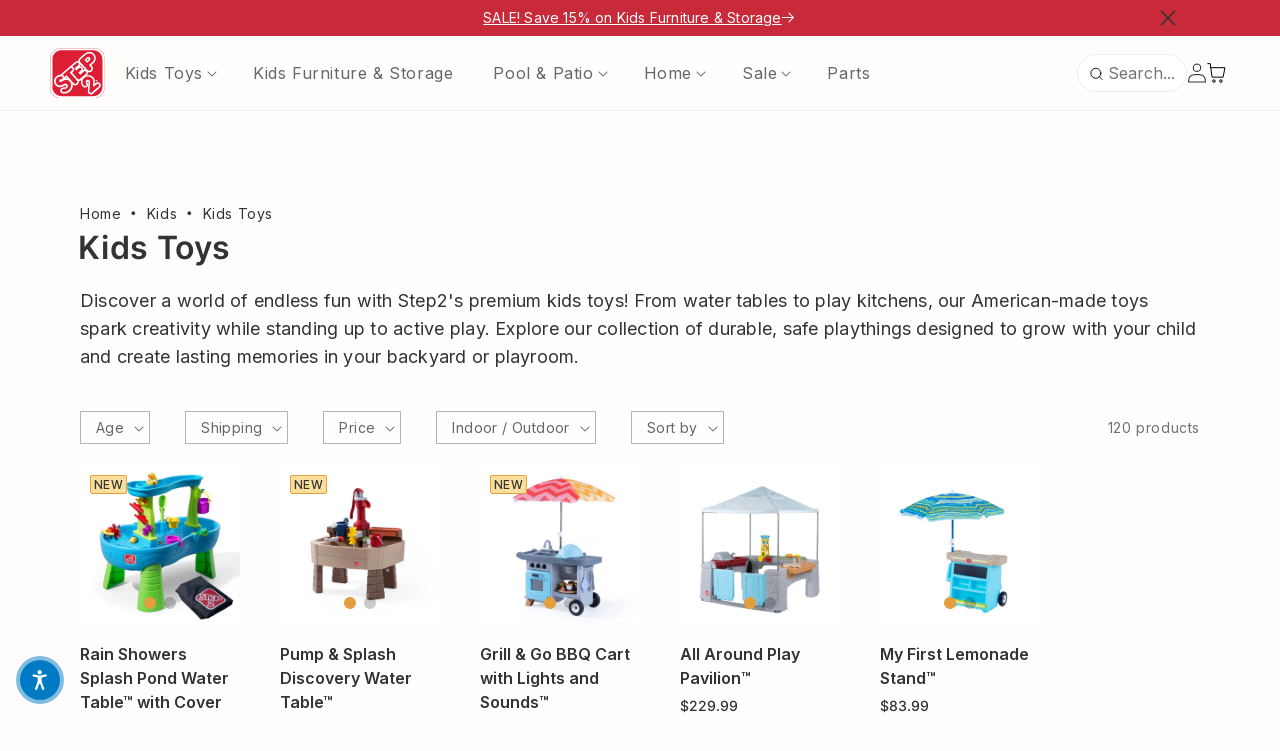

--- FILE ---
content_type: text/html; charset=utf-8
request_url: https://www.step2.com/collections/kids-toys?age_range_editable=726&cat=123%2C150%2C156&price_range=3&type=3
body_size: 93795
content:
<!doctype html>
<html class="no-js" lang="en-US">
  <head>
    <meta charset="utf-8">
    <meta http-equiv="X-UA-Compatible" content="IE=edge">
    <meta name="viewport" content="width=device-width,initial-scale=1">
    <meta name="theme-color" content="">
    <link rel="canonical" href="https://www.step2.com/collections/kids-toys?type=3">
    <link
      rel="preconnect"
      href="https://cdn.shopify.com"
      crossorigin
    ><link
        rel="icon"
        type="image/png"
        href="//www.step2.com/cdn/shop/files/Step2-favicon.png?crop=center&height=32&v=1704214693&width=32"
      ><link
        rel="preconnect"
        href="https://fonts.shopifycdn.com"
        crossorigin
      ><title>
      Kids Toys and Best Selling Toys | Step2
</title>

    

    
      <meta name="description" content="Step2 brings you a variety of toys for kids that are durable and manufactured in USA. View &amp; shop Step2 toys now.">
    


    

<meta property="og:site_name" content="Step2">
<meta property="og:url" content="https://www.step2.com/collections/kids-toys?type=3">
<meta property="og:title" content="Kids Toys and Best Selling Toys | Step2">
<meta property="og:type" content="website">
<meta property="og:description" content="Step2 brings you a variety of toys for kids that are durable and manufactured in USA. View &amp; shop Step2 toys now."><meta property="og:image" content="http://www.step2.com/cdn/shop/collections/2880x800_Kids_Toys.png?v=1714061373">
  <meta property="og:image:secure_url" content="https://www.step2.com/cdn/shop/collections/2880x800_Kids_Toys.png?v=1714061373">
  <meta property="og:image:width" content="2880">
  <meta property="og:image:height" content="800"><meta name="twitter:card" content="summary_large_image">
<meta name="twitter:title" content="Kids Toys and Best Selling Toys | Step2">
<meta name="twitter:description" content="Step2 brings you a variety of toys for kids that are durable and manufactured in USA. View &amp; shop Step2 toys now.">


    <script src="//www.step2.com/cdn/shop/t/61/assets/jquery.js?v=102555952992548110841760131566" defer></script>
    <script src="//www.step2.com/cdn/shop/t/61/assets/swiper-bundle.min.js?v=30986975797822707101721239898" defer></script>
    <script src="//www.step2.com/cdn/shop/t/61/assets/constants.js?v=95358004781563950421721239900" defer></script>
    <script src="//www.step2.com/cdn/shop/t/61/assets/pubsub.js?v=2921868252632587581721239898" defer></script>
    <script src="//www.step2.com/cdn/shop/t/61/assets/global.js?v=174857829283647342241761255694" defer></script>
    <link rel="stylesheet" href="//www.step2.com/cdn/shop/t/61/assets/swiper-bundle.min.css?v=96557426608127535571721239903">
    
      <script src="//www.step2.com/cdn/shop/t/61/assets/klaviyo-api-custom.js?v=14619816685364206691721239900" defer></script>
    
    
    <script>window.performance && window.performance.mark && window.performance.mark('shopify.content_for_header.start');</script><meta name="google-site-verification" content="uq9s8s6N67U_2KbOexdCo8u5ATr0AxU5Vy3pSp69lcM">
<meta name="facebook-domain-verification" content="5murxv66tdu2s03rpx498h6tkuhga5">
<meta id="shopify-digital-wallet" name="shopify-digital-wallet" content="/75432919327/digital_wallets/dialog">
<meta name="shopify-checkout-api-token" content="012895139bdf279c084907fb99dc8b1f">
<meta id="in-context-paypal-metadata" data-shop-id="75432919327" data-venmo-supported="false" data-environment="production" data-locale="en_US" data-paypal-v4="true" data-currency="USD">
<link rel="alternate" type="application/atom+xml" title="Feed" href="/collections/kids-toys.atom" />
<link rel="alternate" type="application/json+oembed" href="https://www.step2.com/collections/kids-toys.oembed?type=3">
<script async="async" src="/checkouts/internal/preloads.js?locale=en-US"></script>
<link rel="preconnect" href="https://shop.app" crossorigin="anonymous">
<script async="async" src="https://shop.app/checkouts/internal/preloads.js?locale=en-US&shop_id=75432919327" crossorigin="anonymous"></script>
<script id="apple-pay-shop-capabilities" type="application/json">{"shopId":75432919327,"countryCode":"US","currencyCode":"USD","merchantCapabilities":["supports3DS"],"merchantId":"gid:\/\/shopify\/Shop\/75432919327","merchantName":"Step2","requiredBillingContactFields":["postalAddress","email","phone"],"requiredShippingContactFields":["postalAddress","email","phone"],"shippingType":"shipping","supportedNetworks":["visa","masterCard","amex","discover","elo","jcb"],"total":{"type":"pending","label":"Step2","amount":"1.00"},"shopifyPaymentsEnabled":true,"supportsSubscriptions":true}</script>
<script id="shopify-features" type="application/json">{"accessToken":"012895139bdf279c084907fb99dc8b1f","betas":["rich-media-storefront-analytics"],"domain":"www.step2.com","predictiveSearch":true,"shopId":75432919327,"locale":"en"}</script>
<script>var Shopify = Shopify || {};
Shopify.shop = "step2-direct.myshopify.com";
Shopify.locale = "en";
Shopify.currency = {"active":"USD","rate":"1.0"};
Shopify.country = "US";
Shopify.theme = {"name":"Step2-Direct\/master","id":169352823071,"schema_name":"Dawn","schema_version":"9.0.0","theme_store_id":null,"role":"main"};
Shopify.theme.handle = "null";
Shopify.theme.style = {"id":null,"handle":null};
Shopify.cdnHost = "www.step2.com/cdn";
Shopify.routes = Shopify.routes || {};
Shopify.routes.root = "/";</script>
<script type="module">!function(o){(o.Shopify=o.Shopify||{}).modules=!0}(window);</script>
<script>!function(o){function n(){var o=[];function n(){o.push(Array.prototype.slice.apply(arguments))}return n.q=o,n}var t=o.Shopify=o.Shopify||{};t.loadFeatures=n(),t.autoloadFeatures=n()}(window);</script>
<script>
  window.ShopifyPay = window.ShopifyPay || {};
  window.ShopifyPay.apiHost = "shop.app\/pay";
  window.ShopifyPay.redirectState = null;
</script>
<script id="shop-js-analytics" type="application/json">{"pageType":"collection"}</script>
<script defer="defer" async type="module" src="//www.step2.com/cdn/shopifycloud/shop-js/modules/v2/client.init-shop-cart-sync_BT-GjEfc.en.esm.js"></script>
<script defer="defer" async type="module" src="//www.step2.com/cdn/shopifycloud/shop-js/modules/v2/chunk.common_D58fp_Oc.esm.js"></script>
<script defer="defer" async type="module" src="//www.step2.com/cdn/shopifycloud/shop-js/modules/v2/chunk.modal_xMitdFEc.esm.js"></script>
<script type="module">
  await import("//www.step2.com/cdn/shopifycloud/shop-js/modules/v2/client.init-shop-cart-sync_BT-GjEfc.en.esm.js");
await import("//www.step2.com/cdn/shopifycloud/shop-js/modules/v2/chunk.common_D58fp_Oc.esm.js");
await import("//www.step2.com/cdn/shopifycloud/shop-js/modules/v2/chunk.modal_xMitdFEc.esm.js");

  window.Shopify.SignInWithShop?.initShopCartSync?.({"fedCMEnabled":true,"windoidEnabled":true});

</script>
<script>
  window.Shopify = window.Shopify || {};
  if (!window.Shopify.featureAssets) window.Shopify.featureAssets = {};
  window.Shopify.featureAssets['shop-js'] = {"shop-cart-sync":["modules/v2/client.shop-cart-sync_DZOKe7Ll.en.esm.js","modules/v2/chunk.common_D58fp_Oc.esm.js","modules/v2/chunk.modal_xMitdFEc.esm.js"],"init-fed-cm":["modules/v2/client.init-fed-cm_B6oLuCjv.en.esm.js","modules/v2/chunk.common_D58fp_Oc.esm.js","modules/v2/chunk.modal_xMitdFEc.esm.js"],"shop-cash-offers":["modules/v2/client.shop-cash-offers_D2sdYoxE.en.esm.js","modules/v2/chunk.common_D58fp_Oc.esm.js","modules/v2/chunk.modal_xMitdFEc.esm.js"],"shop-login-button":["modules/v2/client.shop-login-button_QeVjl5Y3.en.esm.js","modules/v2/chunk.common_D58fp_Oc.esm.js","modules/v2/chunk.modal_xMitdFEc.esm.js"],"pay-button":["modules/v2/client.pay-button_DXTOsIq6.en.esm.js","modules/v2/chunk.common_D58fp_Oc.esm.js","modules/v2/chunk.modal_xMitdFEc.esm.js"],"shop-button":["modules/v2/client.shop-button_DQZHx9pm.en.esm.js","modules/v2/chunk.common_D58fp_Oc.esm.js","modules/v2/chunk.modal_xMitdFEc.esm.js"],"avatar":["modules/v2/client.avatar_BTnouDA3.en.esm.js"],"init-windoid":["modules/v2/client.init-windoid_CR1B-cfM.en.esm.js","modules/v2/chunk.common_D58fp_Oc.esm.js","modules/v2/chunk.modal_xMitdFEc.esm.js"],"init-shop-for-new-customer-accounts":["modules/v2/client.init-shop-for-new-customer-accounts_C_vY_xzh.en.esm.js","modules/v2/client.shop-login-button_QeVjl5Y3.en.esm.js","modules/v2/chunk.common_D58fp_Oc.esm.js","modules/v2/chunk.modal_xMitdFEc.esm.js"],"init-shop-email-lookup-coordinator":["modules/v2/client.init-shop-email-lookup-coordinator_BI7n9ZSv.en.esm.js","modules/v2/chunk.common_D58fp_Oc.esm.js","modules/v2/chunk.modal_xMitdFEc.esm.js"],"init-shop-cart-sync":["modules/v2/client.init-shop-cart-sync_BT-GjEfc.en.esm.js","modules/v2/chunk.common_D58fp_Oc.esm.js","modules/v2/chunk.modal_xMitdFEc.esm.js"],"shop-toast-manager":["modules/v2/client.shop-toast-manager_DiYdP3xc.en.esm.js","modules/v2/chunk.common_D58fp_Oc.esm.js","modules/v2/chunk.modal_xMitdFEc.esm.js"],"init-customer-accounts":["modules/v2/client.init-customer-accounts_D9ZNqS-Q.en.esm.js","modules/v2/client.shop-login-button_QeVjl5Y3.en.esm.js","modules/v2/chunk.common_D58fp_Oc.esm.js","modules/v2/chunk.modal_xMitdFEc.esm.js"],"init-customer-accounts-sign-up":["modules/v2/client.init-customer-accounts-sign-up_iGw4briv.en.esm.js","modules/v2/client.shop-login-button_QeVjl5Y3.en.esm.js","modules/v2/chunk.common_D58fp_Oc.esm.js","modules/v2/chunk.modal_xMitdFEc.esm.js"],"shop-follow-button":["modules/v2/client.shop-follow-button_CqMgW2wH.en.esm.js","modules/v2/chunk.common_D58fp_Oc.esm.js","modules/v2/chunk.modal_xMitdFEc.esm.js"],"checkout-modal":["modules/v2/client.checkout-modal_xHeaAweL.en.esm.js","modules/v2/chunk.common_D58fp_Oc.esm.js","modules/v2/chunk.modal_xMitdFEc.esm.js"],"shop-login":["modules/v2/client.shop-login_D91U-Q7h.en.esm.js","modules/v2/chunk.common_D58fp_Oc.esm.js","modules/v2/chunk.modal_xMitdFEc.esm.js"],"lead-capture":["modules/v2/client.lead-capture_BJmE1dJe.en.esm.js","modules/v2/chunk.common_D58fp_Oc.esm.js","modules/v2/chunk.modal_xMitdFEc.esm.js"],"payment-terms":["modules/v2/client.payment-terms_Ci9AEqFq.en.esm.js","modules/v2/chunk.common_D58fp_Oc.esm.js","modules/v2/chunk.modal_xMitdFEc.esm.js"]};
</script>
<script>(function() {
  var isLoaded = false;
  function asyncLoad() {
    if (isLoaded) return;
    isLoaded = true;
    var urls = ["\/\/cdn.shopify.com\/proxy\/2a7da1479c80fa26c93a4177561e0a2f1577e18e3ad171c3dfc00d3b7802609d\/apps.bazaarvoice.com\/deployments\/theofficialstep2company\/shopify\/production\/en_US\/bv.js?shop=step2-direct.myshopify.com\u0026sp-cache-control=cHVibGljLCBtYXgtYWdlPTkwMA","https:\/\/dr4qe3ddw9y32.cloudfront.net\/awin-shopify-integration-code.js?aid=85105\u0026v=shopifyApp_5.1.6\u0026ts=1744289755011\u0026shop=step2-direct.myshopify.com","https:\/\/cdn.nfcube.com\/instafeed-4c3f6e1fc46757b45b31982f183e31ba.js?shop=step2-direct.myshopify.com","https:\/\/cdn-bundler.nice-team.net\/app\/js\/bundler.js?shop=step2-direct.myshopify.com","https:\/\/step2-direct.myshopify.com\/apps\/otp\/js\/otpwidget.min.js?shop=step2-direct.myshopify.com"];
    for (var i = 0; i < urls.length; i++) {
      var s = document.createElement('script');
      s.type = 'text/javascript';
      s.async = true;
      s.src = urls[i];
      var x = document.getElementsByTagName('script')[0];
      x.parentNode.insertBefore(s, x);
    }
  };
  if(window.attachEvent) {
    window.attachEvent('onload', asyncLoad);
  } else {
    window.addEventListener('load', asyncLoad, false);
  }
})();</script>
<script id="__st">var __st={"a":75432919327,"offset":-18000,"reqid":"0d4d4867-f564-4bd3-9575-24a611ebf90e-1769351653","pageurl":"www.step2.com\/collections\/kids-toys?age_range_editable=726\u0026cat=123%2C150%2C156\u0026price_range=3\u0026type=3","u":"46d71bb47622","p":"collection","rtyp":"collection","rid":466480005407};</script>
<script>window.ShopifyPaypalV4VisibilityTracking = true;</script>
<script id="captcha-bootstrap">!function(){'use strict';const t='contact',e='account',n='new_comment',o=[[t,t],['blogs',n],['comments',n],[t,'customer']],c=[[e,'customer_login'],[e,'guest_login'],[e,'recover_customer_password'],[e,'create_customer']],r=t=>t.map((([t,e])=>`form[action*='/${t}']:not([data-nocaptcha='true']) input[name='form_type'][value='${e}']`)).join(','),a=t=>()=>t?[...document.querySelectorAll(t)].map((t=>t.form)):[];function s(){const t=[...o],e=r(t);return a(e)}const i='password',u='form_key',d=['recaptcha-v3-token','g-recaptcha-response','h-captcha-response',i],f=()=>{try{return window.sessionStorage}catch{return}},m='__shopify_v',_=t=>t.elements[u];function p(t,e,n=!1){try{const o=window.sessionStorage,c=JSON.parse(o.getItem(e)),{data:r}=function(t){const{data:e,action:n}=t;return t[m]||n?{data:e,action:n}:{data:t,action:n}}(c);for(const[e,n]of Object.entries(r))t.elements[e]&&(t.elements[e].value=n);n&&o.removeItem(e)}catch(o){console.error('form repopulation failed',{error:o})}}const l='form_type',E='cptcha';function T(t){t.dataset[E]=!0}const w=window,h=w.document,L='Shopify',v='ce_forms',y='captcha';let A=!1;((t,e)=>{const n=(g='f06e6c50-85a8-45c8-87d0-21a2b65856fe',I='https://cdn.shopify.com/shopifycloud/storefront-forms-hcaptcha/ce_storefront_forms_captcha_hcaptcha.v1.5.2.iife.js',D={infoText:'Protected by hCaptcha',privacyText:'Privacy',termsText:'Terms'},(t,e,n)=>{const o=w[L][v],c=o.bindForm;if(c)return c(t,g,e,D).then(n);var r;o.q.push([[t,g,e,D],n]),r=I,A||(h.body.append(Object.assign(h.createElement('script'),{id:'captcha-provider',async:!0,src:r})),A=!0)});var g,I,D;w[L]=w[L]||{},w[L][v]=w[L][v]||{},w[L][v].q=[],w[L][y]=w[L][y]||{},w[L][y].protect=function(t,e){n(t,void 0,e),T(t)},Object.freeze(w[L][y]),function(t,e,n,w,h,L){const[v,y,A,g]=function(t,e,n){const i=e?o:[],u=t?c:[],d=[...i,...u],f=r(d),m=r(i),_=r(d.filter((([t,e])=>n.includes(e))));return[a(f),a(m),a(_),s()]}(w,h,L),I=t=>{const e=t.target;return e instanceof HTMLFormElement?e:e&&e.form},D=t=>v().includes(t);t.addEventListener('submit',(t=>{const e=I(t);if(!e)return;const n=D(e)&&!e.dataset.hcaptchaBound&&!e.dataset.recaptchaBound,o=_(e),c=g().includes(e)&&(!o||!o.value);(n||c)&&t.preventDefault(),c&&!n&&(function(t){try{if(!f())return;!function(t){const e=f();if(!e)return;const n=_(t);if(!n)return;const o=n.value;o&&e.removeItem(o)}(t);const e=Array.from(Array(32),(()=>Math.random().toString(36)[2])).join('');!function(t,e){_(t)||t.append(Object.assign(document.createElement('input'),{type:'hidden',name:u})),t.elements[u].value=e}(t,e),function(t,e){const n=f();if(!n)return;const o=[...t.querySelectorAll(`input[type='${i}']`)].map((({name:t})=>t)),c=[...d,...o],r={};for(const[a,s]of new FormData(t).entries())c.includes(a)||(r[a]=s);n.setItem(e,JSON.stringify({[m]:1,action:t.action,data:r}))}(t,e)}catch(e){console.error('failed to persist form',e)}}(e),e.submit())}));const S=(t,e)=>{t&&!t.dataset[E]&&(n(t,e.some((e=>e===t))),T(t))};for(const o of['focusin','change'])t.addEventListener(o,(t=>{const e=I(t);D(e)&&S(e,y())}));const B=e.get('form_key'),M=e.get(l),P=B&&M;t.addEventListener('DOMContentLoaded',(()=>{const t=y();if(P)for(const e of t)e.elements[l].value===M&&p(e,B);[...new Set([...A(),...v().filter((t=>'true'===t.dataset.shopifyCaptcha))])].forEach((e=>S(e,t)))}))}(h,new URLSearchParams(w.location.search),n,t,e,['guest_login'])})(!1,!0)}();</script>
<script integrity="sha256-4kQ18oKyAcykRKYeNunJcIwy7WH5gtpwJnB7kiuLZ1E=" data-source-attribution="shopify.loadfeatures" defer="defer" src="//www.step2.com/cdn/shopifycloud/storefront/assets/storefront/load_feature-a0a9edcb.js" crossorigin="anonymous"></script>
<script crossorigin="anonymous" defer="defer" src="//www.step2.com/cdn/shopifycloud/storefront/assets/shopify_pay/storefront-65b4c6d7.js?v=20250812"></script>
<script data-source-attribution="shopify.dynamic_checkout.dynamic.init">var Shopify=Shopify||{};Shopify.PaymentButton=Shopify.PaymentButton||{isStorefrontPortableWallets:!0,init:function(){window.Shopify.PaymentButton.init=function(){};var t=document.createElement("script");t.src="https://www.step2.com/cdn/shopifycloud/portable-wallets/latest/portable-wallets.en.js",t.type="module",document.head.appendChild(t)}};
</script>
<script data-source-attribution="shopify.dynamic_checkout.buyer_consent">
  function portableWalletsHideBuyerConsent(e){var t=document.getElementById("shopify-buyer-consent"),n=document.getElementById("shopify-subscription-policy-button");t&&n&&(t.classList.add("hidden"),t.setAttribute("aria-hidden","true"),n.removeEventListener("click",e))}function portableWalletsShowBuyerConsent(e){var t=document.getElementById("shopify-buyer-consent"),n=document.getElementById("shopify-subscription-policy-button");t&&n&&(t.classList.remove("hidden"),t.removeAttribute("aria-hidden"),n.addEventListener("click",e))}window.Shopify?.PaymentButton&&(window.Shopify.PaymentButton.hideBuyerConsent=portableWalletsHideBuyerConsent,window.Shopify.PaymentButton.showBuyerConsent=portableWalletsShowBuyerConsent);
</script>
<script data-source-attribution="shopify.dynamic_checkout.cart.bootstrap">document.addEventListener("DOMContentLoaded",(function(){function t(){return document.querySelector("shopify-accelerated-checkout-cart, shopify-accelerated-checkout")}if(t())Shopify.PaymentButton.init();else{new MutationObserver((function(e,n){t()&&(Shopify.PaymentButton.init(),n.disconnect())})).observe(document.body,{childList:!0,subtree:!0})}}));
</script>
<link id="shopify-accelerated-checkout-styles" rel="stylesheet" media="screen" href="https://www.step2.com/cdn/shopifycloud/portable-wallets/latest/accelerated-checkout-backwards-compat.css" crossorigin="anonymous">
<style id="shopify-accelerated-checkout-cart">
        #shopify-buyer-consent {
  margin-top: 1em;
  display: inline-block;
  width: 100%;
}

#shopify-buyer-consent.hidden {
  display: none;
}

#shopify-subscription-policy-button {
  background: none;
  border: none;
  padding: 0;
  text-decoration: underline;
  font-size: inherit;
  cursor: pointer;
}

#shopify-subscription-policy-button::before {
  box-shadow: none;
}

      </style>
<script id="sections-script" data-sections="header" defer="defer" src="//www.step2.com/cdn/shop/t/61/compiled_assets/scripts.js?v=37477"></script>
<script>window.performance && window.performance.mark && window.performance.mark('shopify.content_for_header.end');</script>

    <style data-shopify>
      :root  {
        --font-body-family: 'Inter';
        --font-body-style: normal;
        --font-body-weight: 400;
        --font-body-weight-bold: 700;

        --font-heading-family: 'Inter';
        --font-heading-style: normal;
        --font-heading-weight: 600;

        --font-additional-family: 'Inter Medium';
        --font-additional-style: normal;
        --font-additional-weight: 500;

        --font-body-scale: 1.0;
        --font-heading-scale: 1.0;
        --font-additional-scale: 0.0;

        --color-base-text: 51, 51, 51;
        --color-base-background: #fffefd;
        --color-shadow: 51, 51, 51;
        --color-base-background-1: 255, 254, 253;
        --color-base-background-2: 243, 243, 243;
        --color-base-solid-button-labels: 255, 255, 255;
        --color-base-outline-button-labels: 51, 51, 51;
        --color-base-accent-1: 51, 51, 51;
        --color-base-accent-2: 253, 253, 98;
        --payment-terms-background-color: #fffefd;

        --gradient-base-background-1: #fffefd;
        --gradient-base-background-2: #f3f3f3;
        --gradient-base-accent-1: #333333;
        --gradient-base-accent-2: #fdfd62;

        --badge-bg-color: #ffffff;
        --badge-border-color: #e39e3d;
        --badge-text-color: #333333;
        --badge-border-color-discount: #2b6450;
        --badge-border-color-sale: #c92a39;

        --media-padding: px;
        --media-border-opacity: 0.05;
        --media-border-width: 1px;
        --media-radius: 0px;
        --media-shadow-opacity: 0.0;
        --media-shadow-horizontal-offset: 0px;
        --media-shadow-vertical-offset: 4px;
        --media-shadow-blur-radius: 5px;
        --media-shadow-visible: 0;

        --page-width: 120rem;
        --page-width-margin: 0rem;

        --product-card-image-padding: 0.0rem;
        --product-card-corner-radius: 0.0rem;
        --product-card-text-alignment: left;
        --product-card-border-width: 0.0rem;
        --product-card-border-opacity: 0.1;
        --product-card-shadow-opacity: 0.0;
        --product-card-shadow-visible: 0;
        --product-card-shadow-horizontal-offset: 0.0rem;
        --product-card-shadow-vertical-offset: 0.4rem;
        --product-card-shadow-blur-radius: 0.5rem;

        --collection-card-image-padding: 0.0rem;
        --collection-card-corner-radius: 0.0rem;
        --collection-card-text-alignment: left;
        --collection-card-border-width: 0.0rem;
        --collection-card-border-opacity: 0.1;
        --collection-card-shadow-opacity: 0.0;
        --collection-card-shadow-visible: 0;
        --collection-card-shadow-horizontal-offset: 0.0rem;
        --collection-card-shadow-vertical-offset: 0.4rem;
        --collection-card-shadow-blur-radius: 0.5rem;

        --blog-card-image-padding: 0.0rem;
        --blog-card-corner-radius: 0.0rem;
        --blog-card-text-alignment: left;
        --blog-card-border-width: 0.0rem;
        --blog-card-border-opacity: 0.1;
        --blog-card-shadow-opacity: 0.0;
        --blog-card-shadow-visible: 0;
        --blog-card-shadow-horizontal-offset: 0.0rem;
        --blog-card-shadow-vertical-offset: 0.4rem;
        --blog-card-shadow-blur-radius: 0.5rem;

        --badge-corner-radius: 0.2rem;

        --popup-border-width: 1px;
        --popup-border-opacity: 0.1;
        --popup-corner-radius: 0px;
        --popup-shadow-opacity: 0.0;
        --popup-shadow-horizontal-offset: 0px;
        --popup-shadow-vertical-offset: 4px;
        --popup-shadow-blur-radius: 5px;

        --drawer-border-width: 1px;
        --drawer-border-opacity: 0.1;
        --drawer-shadow-opacity: 0.0;
        --drawer-shadow-horizontal-offset: 0px;
        --drawer-shadow-vertical-offset: 4px;
        --drawer-shadow-blur-radius: 5px;

        --spacing-sections-desktop: 0px;
        --spacing-sections-mobile: 0px;

        --grid-desktop-vertical-spacing: 8px;
        --grid-desktop-horizontal-spacing: 40px;
        --grid-mobile-vertical-spacing: 4px;
        --grid-mobile-horizontal-spacing: 20px;

        --text-boxes-border-opacity: 0.1;
        --text-boxes-border-width: 0px;
        --text-boxes-radius: 0px;
        --text-boxes-shadow-opacity: 0.0;
        --text-boxes-shadow-visible: 0;
        --text-boxes-shadow-horizontal-offset: 0px;
        --text-boxes-shadow-vertical-offset: 4px;
        --text-boxes-shadow-blur-radius: 5px;

        --buttons-radius: 0px;
        --buttons-radius-outset: 0px;
        --buttons-border-width: 1px;
        --buttons-border-opacity: 1.0;
        --buttons-shadow-opacity: 0.0;
        --buttons-shadow-visible: 0;
        --buttons-shadow-horizontal-offset: 0px;
        --buttons-shadow-vertical-offset: 4px;
        --buttons-shadow-blur-radius: 5px;
        --buttons-border-offset: 0px;

        --inputs-radius: 0px;
        --inputs-border-width: 1px;
        --inputs-border-opacity: 0.55;
        --inputs-shadow-opacity: 0.0;
        --inputs-shadow-horizontal-offset: 0px;
        --inputs-margin-offset: 0px;
        --inputs-shadow-vertical-offset: 4px;
        --inputs-shadow-blur-radius: 5px;
        --inputs-radius-outset: 0px;

        --variant-pills-radius: 40px;
        --variant-pills-border-width: 1px;
        --variant-pills-border-opacity: 0.55;
        --variant-pills-shadow-opacity: 0.0;
        --variant-pills-shadow-horizontal-offset: 0px;
        --variant-pills-shadow-vertical-offset: 4px;
        --variant-pills-shadow-blur-radius: 5px;
      }

      *,
      *::before,
      *::after {
        box-sizing: inherit;
      }

      html {
        box-sizing: border-box;
        font-size: calc(var(--font-body-scale) * 62.5%);
        height: 100%;
      }

      body {
        display: grid;
        grid-template-rows: auto auto 1fr auto;
        grid-template-columns: 100%;
        min-height: 100%;
        margin: 0;
        font-size: 1.5rem;
        letter-spacing: 0.06rem;
        line-height: calc(1 + 0.8 / var(--font-body-scale));
        font-family: var(--font-body-family);
        font-style: var(--font-body-style);
        font-weight: var(--font-body-weight);
      }

      @media screen and (min-width: 750px) {
        body {
          font-size: 1.6rem;
        }
      }
    </style>

    <link href="//www.step2.com/cdn/shop/t/61/assets/base.css?v=160149797509421398441764847563" rel="stylesheet" type="text/css" media="all" />
    <link href="//www.step2.com/cdn/shop/t/61/assets/fonts.css?v=106643858835587408181760131570" rel="stylesheet" type="text/css" media="all" />
    <link href="//www.step2.com/cdn/shop/t/61/assets/global.css?v=21770659735646367911769205313" rel="stylesheet" type="text/css" media="all" />
    <link href="//www.step2.com/cdn/shop/t/61/assets/boost-customizations.css?v=65645652928744585411761602778" rel="stylesheet" type="text/css" media="all" />
    <link href="//www.step2.com/cdn/shop/t/61/assets/boost-sd-custom.css?v=63998777104513875121760712016" rel="stylesheet" type="text/css" media="all" />

    <script>
      document.documentElement.className = document.documentElement.className.replace('no-js', 'js');
      if (Shopify.designMode) {
        document.documentElement.classList.add('shopify-design-mode');
      }
    </script>
    
    <script src="//www.step2.com/cdn/shop/t/61/assets/autopilot_sdk.js?v=41482603425573204061760131563" defer></script>

    <!-- Gladly -->
    <script>
      !function(c,n,r,t){if(!c[r]){var i,d,p=[];d="PROD"!==t&&t?"STAGING"===t?"https://cdn.gladly.qa/gladly/chat-sdk/widget.js":t:"https://cdn.gladly.com/chat-sdk/widget.js",c[r]={init:function(){i=arguments;var e={then:function(t){return p.push({type:"t",next:t}),e},catch:function(t){return p.push({type:"c",next:t}),e}};return e}},c.__onHelpAppHostReady__=function(t){if(delete c.__onHelpAppHostReady__,(c[r]=t).loaderCdn=d,i)for(var e=t.init.apply(t,i),n=0;n<p.length;n++){var a=p[n];e="t"===a.type?e.then(a.next):e.catch(a.next)}},function(){try{var t=n.getElementsByTagName("script")[0],e=n.createElement("script");e.async=!0,e.src=d+"?q="+(new Date).getTime(),t.parentNode.insertBefore(e,t)}catch(t){}}()}}
      (window,document,'Gladly','PROD')
    </script>
  <!-- BEGIN app block: shopify://apps/klaviyo-email-marketing-sms/blocks/klaviyo-onsite-embed/2632fe16-c075-4321-a88b-50b567f42507 -->












  <script async src="https://static.klaviyo.com/onsite/js/VKHTQM/klaviyo.js?company_id=VKHTQM"></script>
  <script>!function(){if(!window.klaviyo){window._klOnsite=window._klOnsite||[];try{window.klaviyo=new Proxy({},{get:function(n,i){return"push"===i?function(){var n;(n=window._klOnsite).push.apply(n,arguments)}:function(){for(var n=arguments.length,o=new Array(n),w=0;w<n;w++)o[w]=arguments[w];var t="function"==typeof o[o.length-1]?o.pop():void 0,e=new Promise((function(n){window._klOnsite.push([i].concat(o,[function(i){t&&t(i),n(i)}]))}));return e}}})}catch(n){window.klaviyo=window.klaviyo||[],window.klaviyo.push=function(){var n;(n=window._klOnsite).push.apply(n,arguments)}}}}();</script>

  




  <script>
    window.klaviyoReviewsProductDesignMode = false
  </script>







<!-- END app block --><!-- BEGIN app block: shopify://apps/vwo/blocks/vwo-smartcode/2ce905b2-3842-4d20-b6b0-8c51fc208426 -->
  
  
  
  
    <!-- Start VWO Async SmartCode -->
    <link rel="preconnect" href="https://dev.visualwebsiteoptimizer.com" />
    <script type='text/javascript' id='vwoCode'>
    window._vwo_code ||
    (function () {
    var w=window,
    d=document;
    if (d.URL.indexOf('__vwo_disable__') > -1 || w._vwo_code) {
    return;
    }
    var account_id=1112594,
    version=2.2,
    settings_tolerance=2000,
    hide_element='body',
    background_color='white',
    hide_element_style = 'opacity:0 !important;filter:alpha(opacity=0) !important;background:' + background_color + ' !important;transition:none !important;',
    /* DO NOT EDIT BELOW THIS LINE */
    f=!1,v=d.querySelector('#vwoCode'),cc={};try{var e=JSON.parse(localStorage.getItem('_vwo_'+account_id+'_config'));cc=e&&'object'==typeof e?e:{}}catch(e){}function r(t){try{return decodeURIComponent(t)}catch(e){return t}}var s=function(){var e={combination:[],combinationChoose:[],split:[],exclude:[],uuid:null,consent:null,optOut:null},t=d.cookie||'';if(!t)return e;for(var n,i,o=/(?:^|;s*)(?:(_vis_opt_exp_(d+)_combi=([^;]*))|(_vis_opt_exp_(d+)_combi_choose=([^;]*))|(_vis_opt_exp_(d+)_split=([^:;]*))|(_vis_opt_exp_(d+)_exclude=[^;]*)|(_vis_opt_out=([^;]*))|(_vwo_global_opt_out=[^;]*)|(_vwo_uuid=([^;]*))|(_vwo_consent=([^;]*)))/g;null!==(n=o.exec(t));)try{n[1]?e.combination.push({id:n[2],value:r(n[3])}):n[4]?e.combinationChoose.push({id:n[5],value:r(n[6])}):n[7]?e.split.push({id:n[8],value:r(n[9])}):n[10]?e.exclude.push({id:n[11]}):n[12]?e.optOut=r(n[13]):n[14]?e.optOut=!0:n[15]?e.uuid=r(n[16]):n[17]&&(i=r(n[18]),e.consent=i&&3<=i.length?i.substring(0,3):null)}catch(e){}return e}();function i(){var e=function(){if(w.VWO&&Array.isArray(w.VWO))for(var e=0;e<w.VWO.length;e++){var t=w.VWO[e];if(Array.isArray(t)&&('setVisitorId'===t[0]||'setSessionId'===t[0]))return!0}return!1}(),t='a='+account_id+'&u='+encodeURIComponent(w._vis_opt_url||d.URL)+'&vn='+version+('undefined'!=typeof platform?'&p='+platform:'')+'&st='+w.performance.now();e||((n=function(){var e,t=[],n={},i=w.VWO&&w.VWO.appliedCampaigns||{};for(e in i){var o=i[e]&&i[e].v;o&&(t.push(e+'-'+o+'-1'),n[e]=!0)}if(s&&s.combination)for(var r=0;r<s.combination.length;r++){var a=s.combination[r];n[a.id]||t.push(a.id+'-'+a.value)}return t.join('|')}())&&(t+='&c='+n),(n=function(){var e=[],t={};if(s&&s.combinationChoose)for(var n=0;n<s.combinationChoose.length;n++){var i=s.combinationChoose[n];e.push(i.id+'-'+i.value),t[i.id]=!0}if(s&&s.split)for(var o=0;o<s.split.length;o++)t[(i=s.split[o]).id]||e.push(i.id+'-'+i.value);return e.join('|')}())&&(t+='&cc='+n),(n=function(){var e={},t=[];if(w.VWO&&Array.isArray(w.VWO))for(var n=0;n<w.VWO.length;n++){var i=w.VWO[n];if(Array.isArray(i)&&'setVariation'===i[0]&&i[1]&&Array.isArray(i[1]))for(var o=0;o<i[1].length;o++){var r,a=i[1][o];a&&'object'==typeof a&&(r=a.e,a=a.v,r&&a&&(e[r]=a))}}for(r in e)t.push(r+'-'+e[r]);return t.join('|')}())&&(t+='&sv='+n)),s&&s.optOut&&(t+='&o='+s.optOut);var n=function(){var e=[],t={};if(s&&s.exclude)for(var n=0;n<s.exclude.length;n++){var i=s.exclude[n];t[i.id]||(e.push(i.id),t[i.id]=!0)}return e.join('|')}();return n&&(t+='&e='+n),s&&s.uuid&&(t+='&id='+s.uuid),s&&s.consent&&(t+='&consent='+s.consent),w.name&&-1<w.name.indexOf('_vis_preview')&&(t+='&pM=true'),w.VWO&&w.VWO.ed&&(t+='&ed='+w.VWO.ed),t}code={nonce:v&&v.nonce,library_tolerance:function(){return'undefined'!=typeof library_tolerance?library_tolerance:void 0},settings_tolerance:function(){return cc.sT||settings_tolerance},hide_element_style:function(){return'{'+(cc.hES||hide_element_style)+'}'},hide_element:function(){return performance.getEntriesByName('first-contentful-paint')[0]?'':'string'==typeof cc.hE?cc.hE:hide_element},getVersion:function(){return version},finish:function(e){var t;f||(f=!0,(t=d.getElementById('_vis_opt_path_hides'))&&t.parentNode.removeChild(t),e&&((new Image).src='https://dev.visualwebsiteoptimizer.com/ee.gif?a='+account_id+e))},finished:function(){return f},addScript:function(e){var t=d.createElement('script');t.type='text/javascript',e.src?t.src=e.src:t.text=e.text,v&&t.setAttribute('nonce',v.nonce),d.getElementsByTagName('head')[0].appendChild(t)},load:function(e,t){t=t||{};var n=new XMLHttpRequest;n.open('GET',e,!0),n.withCredentials=!t.dSC,n.responseType=t.responseType||'text',n.onload=function(){if(t.onloadCb)return t.onloadCb(n,e);200===n.status?_vwo_code.addScript({text:n.responseText}):_vwo_code.finish('&e=loading_failure:'+e)},n.onerror=function(){if(t.onerrorCb)return t.onerrorCb(e);_vwo_code.finish('&e=loading_failure:'+e)},n.send()},init:function(){var e,t=this.settings_tolerance();w._vwo_settings_timer=setTimeout(function(){_vwo_code.finish()},t),'body'!==this.hide_element()?(n=d.createElement('style'),e=(t=this.hide_element())?t+this.hide_element_style():'',t=d.getElementsByTagName('head')[0],n.setAttribute('id','_vis_opt_path_hides'),v&&n.setAttribute('nonce',v.nonce),n.setAttribute('type','text/css'),n.styleSheet?n.styleSheet.cssText=e:n.appendChild(d.createTextNode(e)),t.appendChild(n)):(n=d.getElementsByTagName('head')[0],(e=d.createElement('div')).style.cssText='z-index: 2147483647 !important;position: fixed !important;left: 0 !important;top: 0 !important;width: 100% !important;height: 100% !important;background:'+background_color+' !important;',e.setAttribute('id','_vis_opt_path_hides'),e.classList.add('_vis_hide_layer'),n.parentNode.insertBefore(e,n.nextSibling));var n='https://dev.visualwebsiteoptimizer.com/j.php?'+i();-1!==w.location.search.indexOf('_vwo_xhr')?this.addScript({src:n}):this.load(n+'&x=true',{l:1})}};w._vwo_code=code;code.init();})();
    </script>
    <!-- End VWO Async SmartCode -->
  


<!-- END app block --><!-- BEGIN app block: shopify://apps/minmaxify-order-limits/blocks/app-embed-block/3acfba32-89f3-4377-ae20-cbb9abc48475 --><script type="text/javascript">minMaxifyContext={cartItemExtras: []}</script> <script type="text/javascript" src="https://limits.minmaxify.com/step2-direct.myshopify.com?v=138&r=20251008163432"></script>

<!-- END app block --><!-- BEGIN app block: shopify://apps/yotpo-product-reviews/blocks/settings/eb7dfd7d-db44-4334-bc49-c893b51b36cf -->


  <script type="text/javascript" src="https://cdn-widgetsrepository.yotpo.com/v1/loader/OuUYktAOo1dxsUpDpRvnsBIcoIHv5o7PRhMwjGZD?languageCode=en" async></script>



  
<!-- END app block --><!-- BEGIN app block: shopify://apps/boost-ai-search-filter/blocks/boost-sd-ssr/7fc998ae-a150-4367-bab8-505d8a4503f7 --><script type="text/javascript">"use strict";(()=>{function mergeDeepMutate(target,...sources){if(!target)return target;if(sources.length===0)return target;const isObject=obj=>!!obj&&typeof obj==="object";const isPlainObject=obj=>{if(!isObject(obj))return false;const proto=Object.getPrototypeOf(obj);return proto===Object.prototype||proto===null};for(const source of sources){if(!source)continue;for(const key in source){const sourceValue=source[key];if(!(key in target)){target[key]=sourceValue;continue}const targetValue=target[key];if(Array.isArray(targetValue)&&Array.isArray(sourceValue)){target[key]=targetValue.concat(...sourceValue)}else if(isPlainObject(targetValue)&&isPlainObject(sourceValue)){target[key]=mergeDeepMutate(targetValue,sourceValue)}else{target[key]=sourceValue}}}return target}var Application=class{constructor(config,dataObjects){this.modules=[];this.cachedModulesByConstructor=new Map;this.status="created";this.cachedEventListeners={};this.registryBlockListeners=[];this.readyListeners=[];this.mode="production";this.logLevel=1;this.blocks={};const boostWidgetIntegration=window.boostWidgetIntegration;this.config=config||{logLevel:boostWidgetIntegration?.config?.logLevel,env:"production"};this.logLevel=this.config.logLevel??(this.mode==="production"?2:this.logLevel);if(this.config.logLevel==null){this.config.logLevel=this.logLevel}this.dataObjects=dataObjects||{};this.logger={debug:(...args)=>{if(this.logLevel<=0){console.debug("Boost > [DEBUG] ",...args)}},info:(...args)=>{if(this.logLevel<=1){console.info("Boost > [INFO] ",...args)}},warn:(...args)=>{if(this.logLevel<=2){console.warn("Boost > [WARN] ",...args)}},error:(...args)=>{if(this.logLevel<=3){console.error("Boost > [ERROR] ",...args)}}}}bootstrap(){if(this.status==="bootstrapped"){this.logger.warn("Application already bootstrapped");return}if(this.status==="started"){this.logger.warn("Application already started");return}this.loadModuleEventListeners();this.dispatchLifecycleEvent({name:"onBeforeAppBootstrap",payload:null});if(this.config?.customization?.app?.onBootstrap){this.config.customization.app.onBootstrap(this)}this.extendAppConfigFromModules();this.extendAppConfigFromGlobalVariables();this.initializeDataObjects();this.assignGlobalVariables();this.status="bootstrapped";this.dispatchLifecycleEvent({name:"onAppBootstrap",payload:null})}async initModules(){await Promise.all(this.modules.map(async module=>{if(!module.shouldInit()){this.logger.info("Module not initialized",module.constructor.name,"shouldInit returned false");return}module.onBeforeModuleInit?.();this.dispatchLifecycleEvent({name:"onBeforeModuleInit",payload:{module}});this.logger.info(`Initializing ${module.constructor.name} module`);try{await module.init();this.dispatchLifecycleEvent({name:"onModuleInit",payload:{module}})}catch(error){this.logger.error(`Error initializing module ${module.constructor.name}:`,error);this.dispatchLifecycleEvent({name:"onModuleError",payload:{module,error:error instanceof Error?error:new Error(String(error))}})}}))}getModule(constructor){const module=this.cachedModulesByConstructor.get(constructor);if(module&&!module.shouldInit()){return void 0}return module}getModuleByName(name){const module=this.modules.find(mod=>{const ModuleClass=mod.constructor;return ModuleClass.moduleName===name});if(module&&!module.shouldInit()){return void 0}return module}registerBlock(block){if(!block.id){this.logger.error("Block id is required");return}const blockId=block.id;if(this.blocks[blockId]){this.logger.error(`Block with id ${blockId} already exists`);return}this.blocks[blockId]=block;if(window.boostWidgetIntegration.blocks){window.boostWidgetIntegration.blocks[blockId]=block}this.dispatchLifecycleEvent({name:"onRegisterBlock",payload:{block}});this.registryBlockListeners.forEach(listener=>{try{listener(block)}catch(error){this.logger.error("Error in registry block listener:",error)}})}addRegistryBlockListener(listener){this.registryBlockListeners.push(listener);Object.values(this.blocks).forEach(block=>{try{listener(block)}catch(error){this.logger.error("Error in registry block listener for existing block:",error)}})}removeRegistryBlockListener(listener){const index=this.registryBlockListeners.indexOf(listener);if(index>-1){this.registryBlockListeners.splice(index,1)}}onReady(handler){if(this.status==="started"){try{handler()}catch(error){this.logger.error("Error in ready handler:",error)}}else{this.readyListeners.push(handler)}}assignGlobalVariables(){if(!window.boostWidgetIntegration){window.boostWidgetIntegration={}}Object.assign(window.boostWidgetIntegration,{TAEApp:this,config:this.config,dataObjects:this.dataObjects,blocks:this.blocks})}async start(){this.logger.info("Application starting");this.bootstrap();this.dispatchLifecycleEvent({name:"onBeforeAppStart",payload:null});await this.initModules();this.status="started";this.dispatchLifecycleEvent({name:"onAppStart",payload:null});this.readyListeners.forEach(listener=>{try{listener()}catch(error){this.logger.error("Error in ready listener:",error)}});if(this.config?.customization?.app?.onStart){this.config.customization.app.onStart(this)}}destroy(){if(this.status!=="started"){this.logger.warn("Application not started yet");return}this.modules.forEach(module=>{this.dispatchLifecycleEvent({name:"onModuleDestroy",payload:{module}});module.destroy()});this.modules=[];this.resetBlocks();this.status="destroyed";this.dispatchLifecycleEvent({name:"onAppDestroy",payload:null})}setLogLevel(level){this.logLevel=level;this.updateConfig({logLevel:level})}loadModule(ModuleConstructor){if(!ModuleConstructor){return this}const app=this;const moduleInstance=new ModuleConstructor(app);if(app.cachedModulesByConstructor.has(ModuleConstructor)){this.logger.warn(`Module ${ModuleConstructor.name} already loaded`);return app}this.modules.push(moduleInstance);this.cachedModulesByConstructor.set(ModuleConstructor,moduleInstance);this.logger.info(`Module ${ModuleConstructor.name} already loaded`);return app}updateConfig(newConfig){if(typeof newConfig==="function"){this.config=newConfig(this.config)}else{mergeDeepMutate(this.config,newConfig)}return this.config}dispatchLifecycleEvent(event){switch(event.name){case"onBeforeAppBootstrap":this.triggerEvent("onBeforeAppBootstrap",event);break;case"onAppBootstrap":this.logger.info("Application bootstrapped");this.triggerEvent("onAppBootstrap",event);break;case"onBeforeModuleInit":this.triggerEvent("onBeforeModuleInit",event);break;case"onModuleInit":this.logger.info(`Module ${event.payload.module.constructor.name} initialized`);this.triggerEvent("onModuleInit",event);break;case"onModuleDestroy":this.logger.info(`Module ${event.payload.module.constructor.name} destroyed`);this.triggerEvent("onModuleDestroy",event);break;case"onBeforeAppStart":this.triggerEvent("onBeforeAppStart",event);break;case"onAppStart":this.logger.info("Application started");this.triggerEvent("onAppStart",event);break;case"onAppDestroy":this.logger.info("Application destroyed");this.triggerEvent("onAppDestroy",event);break;case"onAppError":this.logger.error("Application error",event.payload.error);this.triggerEvent("onAppError",event);break;case"onModuleError":this.logger.error("Module error",event.payload.module.constructor.name,event.payload.error);this.triggerEvent("onModuleError",event);break;case"onRegisterBlock":this.logger.info(`Block registered with id: ${event.payload.block.id}`);this.triggerEvent("onRegisterBlock",event);break;default:this.logger.warn("Unknown lifecycle event",event);break}}triggerEvent(eventName,event){const eventListeners=this.cachedEventListeners[eventName];if(eventListeners){eventListeners.forEach(listener=>{try{if(eventName==="onRegisterBlock"&&event.payload&&"block"in event.payload){listener(event.payload.block)}else{listener(event)}}catch(error){this.logger.error(`Error in event listener for ${eventName}:`,error,"Event data:",event)}})}}extendAppConfigFromModules(){this.modules.forEach(module=>{const extendAppConfig=module.extendAppConfig;if(extendAppConfig){mergeDeepMutate(this.config,extendAppConfig)}})}extendAppConfigFromGlobalVariables(){const initializedGlobalConfig=window.boostWidgetIntegration?.config;if(initializedGlobalConfig){mergeDeepMutate(this.config,initializedGlobalConfig)}}initializeDataObjects(){this.modules.forEach(module=>{const dataObject=module.dataObject;if(dataObject){mergeDeepMutate(this.dataObjects,dataObject)}})}resetBlocks(){this.logger.info("Resetting all blocks");this.blocks={}}loadModuleEventListeners(){this.cachedEventListeners={};const eventNames=["onBeforeAppBootstrap","onAppBootstrap","onModuleInit","onModuleDestroy","onBeforeAppStart","onAppStart","onAppDestroy","onAppError","onModuleError","onRegisterBlock"];this.modules.forEach(module=>{eventNames.forEach(eventName=>{const eventListener=(...args)=>{if(this.status==="bootstrapped"||this.status==="started"){if(!module.shouldInit())return}return module[eventName]?.(...args)};if(typeof eventListener==="function"){if(!this.cachedEventListeners[eventName]){this.cachedEventListeners[eventName]=[]}if(eventName==="onRegisterBlock"){this.cachedEventListeners[eventName]?.push((block=>{eventListener.call(module,block)}))}else{this.cachedEventListeners[eventName]?.push(eventListener.bind(module))}}})})}};var Module=class{constructor(app){this.app=app}shouldInit(){return true}destroy(){}init(){}get extendAppConfig(){return{}}get dataObject(){return{}}};var BoostTAEAppModule=class extends Module{constructor(){super(...arguments);this.boostTAEApp=null}get TAEApp(){const boostTAE=getBoostTAE();if(!boostTAE){throw new Error("Boost TAE is not initialized")}this.boostTAEApp=boostTAE;return this.boostTAEApp}get TAEAppConfig(){return this.TAEApp.config}get TAEAppDataObjects(){return this.TAEApp.dataObjects}};var AdditionalElement=class extends BoostTAEAppModule{get extendAppConfig(){return {additionalElementSettings:Object.assign(
        {
          
            default_sort_order: {"search":"relevance","all":"manual"},
          
        }, {"customSortingList":"relevance|best-selling|title-ascending|title-descending|price-ascending|price-descending|created-ascending|created-descending"})};}};AdditionalElement.moduleName="AdditionalElement";function getShortenToFullParamMap(){const shortenUrlParamList=getBoostTAE().config?.filterSettings?.shortenUrlParamList;const map={};if(!Array.isArray(shortenUrlParamList)){return map}shortenUrlParamList.forEach(item=>{if(typeof item!=="string")return;const idx=item.lastIndexOf(":");if(idx===-1)return;const full=item.slice(0,idx).trim();const short=item.slice(idx+1).trim();if(full.length>0&&short.length>0){map[short]=full}});return map}function generateUUID(){return "xxxxxxxx-xxxx-xxxx-xxxx-xxxxxxxxxxxx".replace(/[x]/g,function(){const r=Math.random()*16|0;return r.toString(16)});}function getQueryParamByKey(key){const urlParams=new URLSearchParams(window.location.search);return urlParams.get(key)}function convertValueRequestStockStatus(v){if(typeof v==="string"){if(v==="out-of-stock")return false;return true}if(Array.isArray(v)){return v.map(_v=>{if(_v==="out-of-stock"){return false}return true})}return false}function isMobileWidth(){return window.innerWidth<576}function isTabletPortraitMaxWidth(){return window.innerWidth<991}function detectDeviceByWidth(){let result="";if(isMobileWidth()){result+="mobile|"}else{result=result.replace("mobile|","")}if(isTabletPortraitMaxWidth()){result+="tablet_portrait_max"}else{result=result.replace("tablet_portrait_max","")}return result}function getSortBy(){const{generalSettings:{collection_id=0,page="collection",default_sort_by:defaultSortBy}={},additionalElementSettings:{default_sort_order:defaultSortOrder={},customSortingList}={}}=getBoostTAE().config;const defaultSortingList=["relevance","best-selling","manual","title-ascending","title-descending","price-ascending","price-descending","created-ascending","created-descending"];const sortQueryKey=getQueryParamByKey("sort");const sortingList=customSortingList?customSortingList.split("|"):defaultSortingList;if(sortQueryKey&&sortingList.includes(sortQueryKey))return sortQueryKey;const searchPage=page==="search";const collectionPage=page==="collection";if(searchPage)sortingList.splice(sortingList.indexOf("manual"),1);const{all,search}=defaultSortOrder;if(collectionPage){if(collection_id in defaultSortOrder){return defaultSortOrder[collection_id]}else if(all){return all}else if(defaultSortBy){return defaultSortBy}}else if(searchPage){return search||"relevance"}return""}var addParamsLocale=(params={})=>{params.return_all_currency_fields=false;return{...params,currency_rate:window.Shopify?.currency?.rate,currency:window.Shopify?.currency?.active,country:window.Shopify?.country}};var getLocalStorage=key=>{try{const value=localStorage.getItem(key);if(value)return JSON.parse(value);return null}catch{return null}};var setLocalStorage=(key,value)=>{try{localStorage.setItem(key,JSON.stringify(value))}catch(error){getBoostTAE().logger.error("Error setLocalStorage",error)}};var removeLocalStorage=key=>{try{localStorage.removeItem(key)}catch(error){getBoostTAE().logger.error("Error removeLocalStorage",error)}};function roundToNearest50(num){const remainder=num%50;if(remainder>25){return num+(50-remainder)}else{return num-remainder}}function lazyLoadImages(dom){if(!dom)return;const lazyImages=dom.querySelectorAll(".boost-sd__product-image-img[loading='lazy']");lazyImages.forEach(function(img){inViewPortHandler(img.parentElement,element=>{const imgElement=element.querySelector(".boost-sd__product-image-img[loading='lazy']");if(imgElement){imgElement.removeAttribute("loading")}})})}function inViewPortHandler(elements,callback){const observer=new IntersectionObserver(function intersectionObserverCallback(entries,observer2){entries.forEach(function(entry){if(entry.isIntersecting){callback(entry.target);observer2.unobserve(entry.target)}})});if(Array.isArray(elements)){elements.forEach(element=>observer.observe(element))}else{observer.observe(elements)}}var isBadUrl=url=>{try{if(!url){const searchString2=getWindowLocation().search;if(!searchString2||searchString2.length<=1){return false}return checkSearchStringForXSS(searchString2)}if(typeof url==="string"){const questionMarkIndex=url.indexOf("?");const searchString2=questionMarkIndex>=0?url.substring(questionMarkIndex):"";if(!searchString2||searchString2.length<=1){return false}return checkSearchStringForXSS(searchString2)}const searchString=url.search;if(!searchString||searchString.length<=1){return false}return checkSearchStringForXSS(searchString)}catch{return true}};var checkSearchStringForXSS=searchString=>{const urlParams=decodeURIComponent(searchString).split("&");for(let i=0;i<urlParams.length;i++){if(isBadSearchTerm(urlParams[i])){return true}}return false};var getWindowLocation=()=>{const href=window.location.href;const escapedHref=href.replace(/%3C/g,"&lt;").replace(/%3E/g,"&gt;");const rebuildHrefArr=[];for(let i=0;i<escapedHref.length;i++){rebuildHrefArr.push(escapedHref.charAt(i))}const rebuildHref=rebuildHrefArr.join("").split("&lt;").join("%3C").split("&gt;").join("%3E");let rebuildSearch="";const hrefWithoutHash=rebuildHref.replace(/#.*$/,"");if(hrefWithoutHash.split("?").length>1){rebuildSearch=hrefWithoutHash.split("?")[1];if(rebuildSearch.length>0){rebuildSearch="?"+rebuildSearch}}return{pathname:window.location.pathname,href:rebuildHref,search:rebuildSearch}};var isBadSearchTerm=term=>{if(typeof term=="string"){term=term.toLowerCase();const domEvents=["img src","script","alert","onabort","popstate","afterprint","beforeprint","beforeunload","blur","canplay","canplaythrough","change","click","contextmenu","copy","cut","dblclick","drag","dragend","dragenter","dragleave","dragover","dragstart","drop","durationchange","ended","error","focus","focusin","focusout","fullscreenchange","fullscreenerror","hashchange","input","invalid","keydown","keypress","keyup","load","loadeddata","loadedmetadata","loadstart","mousedown","mouseenter","mouseleave","mousemove","mouseover","mouseout","mouseout","mouseup","offline","online","pagehide","pageshow","paste","pause","play","playing","progress","ratechange","resize","reset","scroll","search","seeked","seeking","select","show","stalled","submit","suspend","timeupdate","toggle","touchcancel","touchend","touchmove","touchstart","unload","volumechange","waiting","wheel"];const potentialEventRegex=new RegExp(domEvents.join("=|on"));const countOpenTag=(term.match(/</g)||[]).length;const countCloseTag=(term.match(/>/g)||[]).length;const isAlert=(term.match(/alert\(/g)||[]).length;const isConsoleLog=(term.match(/console\.log\(/g)||[]).length;const isExecCommand=(term.match(/execCommand/g)||[]).length;const isCookie=(term.match(/document\.cookie/g)||[]).length;const isJavascript=(term.match(/j.*a.*v.*a.*s.*c.*r.*i.*p.*t/g)||[]).length;const isPotentialEvent=potentialEventRegex.test(term);if(countOpenTag>0&&countCloseTag>0||countOpenTag>1||countCloseTag>1||isAlert||isConsoleLog||isExecCommand||isCookie||isJavascript||isPotentialEvent){return true}}return false};var isCollectionPage=()=>{return getBoostTAE().config.generalSettings?.page==="collection"};var isSearchPage=()=>{return getBoostTAE().config.generalSettings?.page==="search"};var isCartPage=()=>{return getBoostTAE().config.generalSettings?.page==="cart"};var isProductPage=()=>{return getBoostTAE().config.generalSettings?.page==="product"};var isHomePage=()=>{return getBoostTAE().config.generalSettings?.page==="index"};var isVendorPage=()=>{return window.location.pathname.indexOf("/collections/vendors")>-1};var getCurrentPage=()=>{let currentPage="";switch(true){case isCollectionPage():currentPage="collection_page";break;case isSearchPage():currentPage="search_page";break;case isProductPage():currentPage="product_page";break;case isCartPage():currentPage="cart_page";break;case isHomePage():currentPage="home_page";break;default:break}return currentPage};var checkExistFilterOptionParam=()=>{const queryParams=new URLSearchParams(window.location.search);const shortenToFullMap=getShortenToFullParamMap();const hasShortenMap=Object.keys(shortenToFullMap).length>0;for(const[key]of queryParams.entries()){if(key.indexOf("pf_")>-1){return true}if(hasShortenMap&&shortenToFullMap[key]){return true}}return false};function getCustomerId(){return window?.__st?.cid||window?.meta?.page?.customerId||window?.ShopifyAnalytics?.meta?.page?.customerId||window?.ShopifyAnalytics?.lib?.user?.()?.traits()?.uniqToken}function isShopifyTypePage(){return window.location.pathname.indexOf("/collections/types")>-1}var _Analytics=class _Analytics extends BoostTAEAppModule{saveRequestId(type,request_id,bundles=[]){const requestIds=getLocalStorage(_Analytics.STORAGE_KEY_PRE_REQUEST_IDS)||{};requestIds[type]=request_id;if(Array.isArray(bundles)){bundles?.forEach(bundle=>{let placement="";switch(type){case"search":placement=_Analytics.KEY_PLACEMENT_BY_TYPE.search_page;break;case"suggest":placement=_Analytics.KEY_PLACEMENT_BY_TYPE.search_page;break;case"product_page_bundle":placement=_Analytics.KEY_PLACEMENT_BY_TYPE.product_page;break;default:break}requestIds[`${bundle.widgetId||""}_${placement}`]=request_id})}setLocalStorage(_Analytics.STORAGE_KEY_PRE_REQUEST_IDS,requestIds)}savePreAction(type){setLocalStorage(_Analytics.STORAGE_KEY_PRE_ACTION,type)}};_Analytics.moduleName="Analytics";_Analytics.STORAGE_KEY_PRE_REQUEST_IDS="boostSdPreRequestIds";_Analytics.STORAGE_KEY_PRE_ACTION="boostSdPreAction";_Analytics.KEY_PLACEMENT_BY_TYPE={product_page:"product_page",search_page:"search_page",instant_search:"instant_search"};var Analytics=_Analytics;var AppSettings=class extends BoostTAEAppModule{get extendAppConfig(){return {cdn:"https://cdn.boostcommerce.io",bundleUrl:"https://services.mybcapps.com/bc-sf-filter/bundles",productUrl:"https://services.mybcapps.com/bc-sf-filter/products",subscriptionUrl:"https://services.mybcapps.com/bc-sf-filter/subscribe-b2s",taeSettings:window.boostWidgetIntegration?.taeSettings||{instantSearch:{enabled:false}},generalSettings:Object.assign(
  {preview_mode:false,preview_path:"",page:"collection",custom_js_asset_url:"",custom_css_asset_url:"",collection_id: 466480005407,collection_handle:"kids-toys",collection_product_count: 120,...
            {
              
                collection_count: 120,
              
              
            },collection_tags: null,current_tags: null,default_sort_by:"manual",swatch_extension:"png",no_image_url:"https://cdn.shopify.com/extensions/019be4f8-6aac-7bf7-8583-c85851eaaabd/boost-fe-204/assets/boost-pfs-no-image.jpg",search_term:"",template:"collection.default-original-collection",currencies:["USD"],current_currency:"USD",published_locales:{...
                {"en":true}
              },current_locale:"en"},
  {"addCollectionToProductUrl":false,"enableTrackingOrderRevenue":true}
),translation:{},...
        {
          
          
          
            translation: {"productFilter":"Product filter","refine":"Refine By","refineMobile":"Refine By","refineMobileCollapse":"Hide Filter","clear":"Clear","clearAll":"Clear All","viewMore":"View More","viewLess":"View Less","apply":"Apply","applyAll":"Apply All","close":"Close","back":"Back","showLimit":"Show","collectionAll":"All","under":"Under","above":"Above","ratingStar":"Star","ratingStars":"Stars","ratingUp":"& Up","showResult":"Show result","searchOptions":"Search Options","inCollectionSearch":"Search for products in this collection","loadPreviousPage":"Load Previous Page","loadMore":"Load more {{ amountProduct }} Products","loadMoreTotal":"{{ from }} - {{ to }} of {{ total }} Products","viewAs":"View as","listView":"List view","gridView":"Grid view","gridViewColumns":"Grid view {{count}} Columns","search":{"generalTitle":"General Title (when no search term)","resultHeader":"Search results for \"{{ terms }}\"","resultNumber":"Showing {{ count }} results for \"{{ terms }}\"","seeAllProducts":"See all products","resultEmpty":"We are sorry! We couldn't find results for \"{{ terms }}\".\nBut don't give up – check the spelling or try less specific search terms.","resultEmptyWithSuggestion":"Sorry, nothing found for \"{{ terms }}\". Check out these items instead?","searchTotalResult":"Showing {{ count }} result","searchTotalResults":"Showing {{ count }} results","searchPanelProduct":"Products","searchPanelCollection":"Collections","searchPanelPage":"Blogs & Pages","searchTipsTitle":"Search tips","searchTipsContent":"Please double-check your spelling.\nUse more generic search terms.\nEnter fewer keywords.\nTry searching by product type, brand, model number or product feature.","noSearchResultSearchTermLabel":"Check out some of these popular searches","noSearchResultProductsLabel":"Trending products","searchBoxOnclickRecentSearchLabel":"Recent searches","searchBoxOnclickSearchTermLabel":"Popular searches","searchBoxOnclickProductsLabel":"Trending products"},"suggestion":{"viewAll":"View all {{ count }} products","didYouMean":"Did you mean: {{ terms }}","searchBoxPlaceholder":"Search","suggestQuery":"Show {{ count }} results for {{ terms }}","instantSearchSuggestionsLabel":"Popular suggestions","instantSearchCollectionsLabel":"Collections","instantSearchProductsLabel":"Products","instantSearchPagesLabel":"Blog & Pages","searchBoxOnclickRecentSearchLabel":"Recent searches","searchBoxOnclickSearchTermLabel":"Popular searches","searchBoxOnclickProductsLabel":"Trending products","noSearchResultSearchTermLabel":"Check out some of these popular searches","noSearchResultProductsLabel":"Trending products"},"error":{"noFilterResult":"Sorry, no products matched your selection","noSearchResult":"Sorry, no products matched the keyword","noProducts":"No products found in this collection","noSuggestionResult":"Sorry, nothing found for \"{{ terms }}\".","noSuggestionProducts":"Sorry, nothing found for \"{{ terms }}\"."},"recommendation":{"cartpage-384107":"Just dropped","cartpage-231540":"Trending now"},"productItem":{"qvBtnLabel":null,"atcAvailableLabel":"Add to cart","soldoutLabel":"Sold out","productItemSale":"Sale","productItemSoldOut":null,"viewProductBtnLabel":null,"atcSelectOptionsLabel":"Choose options","amount":"From {{minPrice}}","savingAmount":"Save {{saleAmount}}","swatchButtonText1":"+{{count}} more","swatchButtonText2":null,"swatchButtonText3":null,"inventoryInStock":null,"inventoryLowStock":null,"inventorySoldOut":null,"atcAddingToCartBtnLabel":"Adding...","atcAddedToCartBtnLabel":"Added!"},"quickView":{"qvQuantity":"Quantity","qvViewFullDetails":"View full details","buyItNowBtnLabel":"Buy it now"},"cart":{"atcMiniCartSubtotalLabel":"Subtotal","atcMiniCartEmptyCartLabel":"Your Cart Is Currently Empty","atcMiniCartCountItemLabel":"item","atcMiniCartCountItemLabelPlural":"items","atcMiniCartShopingCartLabel":"Your cart","atcMiniCartViewCartLabel":"View cart","atcMiniCartCheckoutLabel":"Checkout"},"recentlyViewed":{"recentProductHeading":"Recently Viewed Products"},"mostPopular":{"popularProductsHeading":"Popular Products"},"perpage":{"productCountPerPage":"Display: {{count}} per page"},"productCount":{"textDescriptionCollectionHeader":null,"textDescriptionCollectionHeaderPlural":null,"textDescriptionToolbar":null,"textDescriptionToolbarPlural":null,"textDescriptionPagination":"Showing {{from}} - {{to}} of {{total}} products","textDescriptionPaginationPlural":"Showing {{from}} - {{to}} of {{total}} products"},"pagination":{"loadPreviousText":"Load Previous Page","loadPreviousInfiniteText":"Load Previous Page","loadMoreText":null,"prevText":null,"nextText":null},"sortingList":{"sorting":"Sort by","relevance":"Relevance","best-selling":"Best selling","title-ascending":"Title ascending","title-descending":"Title descending","price-ascending":"Price ascending","price-descending":"Price descending","created-ascending":"Created ascending","created-descending":"Created descending"},"collectionHeader":{},"breadcrumb":{},"sliderProduct":{},"filterOptions":{"filterOption|3McUKmAF3|pf_v_vendor":"Vendor","filterOption|3McUKmAF3|pf_pt_product_type":"Product Type","filterOption|3McUKmAF3|pf_p_price":"Price","filterOption|3McUKmAF3|pf_opt_color":"Color","filterOption|3McUKmAF3|pf_opt_sizes":"Sizes","filterOption|lkL3vZHRj1|pf_v_vendor":"Vendor","filterOption|lkL3vZHRj1|pf_pt_product_type":"Product Type","filterOption|lkL3vZHRj1|pf_pc_product_category":"Product category","filterOption|lkL3vZHRj1|pf_opt_color":"Color","filterOption|lkL3vZHRj1|pf_m_::step2::age_range_category":"Age Range","filterOption|lkL3vZHRj1|pf_m_::step2::age_range":"Years","filterOption|lkL3vZHRj1|pf_opt_sizes":"Sizes","filterOption|lkL3vZHRj1|pf_p_price":"Price","filterOption|41qHKBkNgN|pf_c_collection":"Collection","filterOption|41qHKBkNgN|pf_opt_color":"Color","filterOption|41qHKBkNgN|pf_r_review_ratings":"Review Ratings","filterOption|41qHKBkNgN|pf_m_::step2::age_range":"Years","filterOption|41qHKBkNgN|pf_m_::step2::age_range_category":"Age Range","filterOption|41qHKBkNgN|pf_opt_chair_features":"Chair features","filterOption|41qHKBkNgN|pf_opt_sizes":"Sizes","filterOption|41qHKBkNgN|pf_p_price":"Price"},"predictiveBundle":{}},
          
        }
      };}};AppSettings.moduleName="AppSettings";var AssetFilesLoader=class extends BoostTAEAppModule{constructor(){super(...arguments);this.cacheVersionString=Date.now().toString()}onAppStart(){this.loadAssetFiles();this.assetLoadingPromise("themeCSS").then(()=>{this.TAEApp.updateConfig({themeCssLoaded:true})});this.assetLoadingPromise("settingsCSS").then(()=>{this.TAEApp.updateConfig({settingsCSSLoaded:true})})}loadAssetFiles(){this.loadThemeCSS();this.loadSettingsCSS();this.loadMainScript();this.loadRTLCSS();this.loadCustomizedCSSAndScript()}loadCustomizedCSSAndScript(){const{assetFilesLoader,templateMetadata}=this.TAEAppConfig;const themeCSSLinkElement=assetFilesLoader.themeCSS.element;const settingCSSLinkElement=assetFilesLoader.settingsCSS.element;const loadResources=()=>{if(this.TAEAppConfig.assetFilesLoader.themeCSS.status!=="loaded"||this.TAEAppConfig.assetFilesLoader.settingsCSS.status!=="loaded")return;if(templateMetadata?.customizeCssUrl){this.loadCSSFile("customizedCSS")}if(templateMetadata?.customizeJsUrl){this.loadScript("customizedScript")}};themeCSSLinkElement?.addEventListener("load",loadResources);settingCSSLinkElement?.addEventListener("load",loadResources)}loadSettingsCSS(){const result=this.loadCSSFile("settingsCSS");return result}loadThemeCSS(){const result=this.loadCSSFile("themeCSS");return result}loadRTLCSS(){const rtlDetected=document.documentElement.getAttribute("dir")==="rtl";if(rtlDetected){const result=this.loadCSSFile("rtlCSS");return result}}loadMainScript(){const result=this.loadScript("mainScript");return result}preloadModuleScript(module){const TAEAppConfig=this.TAEAppConfig;const inStagingEnv=TAEAppConfig.env==="staging";const themeLibVersion=inStagingEnv?"staging":TAEAppConfig.templateMetadata?.themeLibVersion;if(!inStagingEnv)return;if(!["filter","recommendation"].includes(module))return;const scriptUrl=`${TAEAppConfig.cdn}/${"widget-integration"}/${themeLibVersion}/${module}.module.js`;const link=document.createElement("link");link.rel="preload";link.as="script";link.href=scriptUrl;document.head?.appendChild(link)}loadResourceByName(name,options){if(this.TAEAppConfig.assetFilesLoader[name].element)return;const assetsState=this.TAEAppConfig.assetFilesLoader[name];const resourceType=options?.resourceType||assetsState.type;const inStagingEnv=this.TAEAppConfig.env==="staging";let url=options?.url||assetsState.url;if(!url){switch(name){case"themeCSS":url=this.TAEAppConfig.templateMetadata?.themeCssUrl||this.TAEAppConfig.fallback?.themeCssUrl;if(inStagingEnv){url+=`?v=${this.cacheVersionString}`}break;case"settingsCSS":url=this.TAEAppConfig.templateMetadata?.settingsCssUrl||this.TAEAppConfig.fallback?.settingsCssUrl;break;case"rtlCSS":{const{themeCSS}=this.TAEAppConfig.assetFilesLoader;if(themeCSS.url){const themeCssUrl=new URL(themeCSS.url);const themeCssPathWithoutFilename=themeCssUrl.pathname.split("/").slice(0,-1).join("/");const rtlCssPath=themeCssPathWithoutFilename+"/rtl.css";url=new URL(rtlCssPath,themeCssUrl.origin).href;if(inStagingEnv){url+=`?v=${this.cacheVersionString}`}}break}case"mainScript":url=`${this.TAEAppConfig.cdn}/${"widget-integration"}/${inStagingEnv?"staging":this.TAEAppConfig.templateMetadata?.themeLibVersion}/${"bc-widget-integration.js"}`;if(inStagingEnv){url+=`?v=${this.cacheVersionString}`}break;case"customizedCSS":url=this.TAEAppConfig.templateMetadata?.customizeCssUrl;break;case"customizedScript":url=this.TAEAppConfig.templateMetadata?.customizeJsUrl;break}}if(!url)return;if(resourceType==="stylesheet"){const link=document.createElement("link");link.rel="stylesheet";link.type="text/css";link.media="all";link.href=url;document.head.appendChild(link);this.TAEApp.updateConfig({assetFilesLoader:{[name]:{element:link,status:"loading",url}}});link.onload=()=>{this.TAEApp.updateConfig({assetFilesLoader:{[name]:{element:link,status:"loaded",url}}})};link.onerror=()=>{this.TAEApp.updateConfig({assetFilesLoader:{[name]:{element:link,status:"error",url}}})}}else if(resourceType==="script"){const script=document.createElement("script");script.src=url;const strategy=options?.strategy;if(strategy==="async"){script.async=true}else if(strategy==="defer"){script.defer=true}if(assetsState.module){script.type="module"}if(strategy==="async"||strategy==="defer"){const link=document.createElement("link");link.rel="preload";link.as="script";link.href=url;document.head?.appendChild(link)}document.head.appendChild(script);this.TAEApp.updateConfig({assetFilesLoader:{[name]:{element:script,status:"loading",url}}});script.onload=()=>{this.TAEApp.updateConfig({assetFilesLoader:{[name]:{element:script,status:"loaded",url}}})};script.onerror=()=>{this.TAEApp.updateConfig({assetFilesLoader:{[name]:{element:script,status:"error",url}}})};script.onprogress=()=>{this.TAEApp.updateConfig({assetFilesLoader:{[name]:{element:script,status:"loading",url}}})}}}loadCSSFile(name,url){return this.loadResourceByName(name,{url,resourceType:"stylesheet"})}loadScript(name,url,strategy){return this.loadResourceByName(name,{strategy,url,resourceType:"script"})}assetLoadingPromise(name,timeout=5e3){return new Promise((resolve,reject)=>{let timeoutNumber=null;const{assetFilesLoader}=this.TAEAppConfig;const asset=assetFilesLoader[name];if(asset.status==="loaded"){return resolve(true)}if(!asset.element){this.loadResourceByName(name)}const assetElement=this.TAEAppConfig.assetFilesLoader[name]?.element;if(!assetElement){this.TAEApp.logger.warn(`Asset ${name} not foumd`);return resolve(false)}assetElement?.addEventListener("load",()=>{if(timeoutNumber)clearTimeout(timeoutNumber);resolve(true)});assetElement?.addEventListener("error",()=>{if(timeoutNumber)clearTimeout(timeoutNumber);reject(new Error(`Failed to load asset ${name}`))});timeoutNumber=setTimeout(()=>{reject(new Error(`Timeout loading asset ${name}`))},timeout)})}get extendAppConfig(){return{themeCssLoaded:false,settingsCSSLoaded:false,assetFilesLoader:{themeCSS:{type:"stylesheet",element:null,status:"not-initialized",url:null},settingsCSS:{type:"stylesheet",element:null,status:"not-initialized",url:null},rtlCSS:{type:"stylesheet",element:null,status:"not-initialized",url:null},customizedCSS:{type:"stylesheet",element:null,status:"not-initialized",url:null},mainScript:{type:"script",element:null,status:"not-initialized",url:null},customizedScript:{type:"script",element:null,status:"not-initialized",url:null}}}}};AssetFilesLoader.moduleName="AssetFilesLoader";var B2B=class extends BoostTAEAppModule{setQueryParams(urlParams){const{b2b}=this.TAEAppConfig;if(!b2b.enabled)return;urlParams.set("company_location_id",`${b2b.current_company_id}_${b2b.current_location_id}`);const shopifyCurrencySettings=window.Shopify?.currency;if(shopifyCurrencySettings){urlParams.set("currency",shopifyCurrencySettings.active);urlParams.set("currency_rate",shopifyCurrencySettings.rate.toString())}}get extendAppConfig(){return {b2b:Object.assign({enabled:false}, 
        {
          
        }
        )};}};B2B.moduleName="B2B";var _Fallback=class _Fallback extends BoostTAEAppModule{get extendAppConfig(){return{fallback:{containerElement:".boost-sd__filter-product-list",themeCssUrl:"https://cdn.boostcommerce.io/widget-integration/theme/default/1.0.1/main.css",settingsCssUrl:"https://boost-cdn-staging.bc-solutions.net/widget-integration/theme/default/staging/default-settings.css"}}}dispatchEvent(){const enableEvent=new CustomEvent(_Fallback.EVENT_NAME);window.dispatchEvent(enableEvent)}async loadFallbackSectionFromShopify(payload){return fetch(payload.url||`${window.location.origin}/?section_id=${payload.sectionName}`).catch(error=>{this.TAEApp.logger.error("Error loading fallback section from Shopify:",error);throw error}).then(res=>res.text())}get containerElement(){const{containerElement}=this.TAEAppConfig.fallback;if(containerElement instanceof HTMLElement){return containerElement}return document.querySelector(containerElement)}async loadFilterProductFallback(){const{fallback,cdn="https://boost-cdn-prod.bc-solutions.net",templateMetadata}=this.TAEAppConfig;const customizedFallbackSettings=fallback?.customizedTemplate||templateMetadata.customizedFallback;if(customizedFallbackSettings){const{source,templateName,templateURL}=customizedFallbackSettings;switch(source){case"Shopify":{if(!templateName&&!templateURL){this.TAEApp.logger.warn("Both templateName and templateURL are undefined");return}const html=await this.loadFallbackSectionFromShopify({sectionName:templateName,url:templateURL});const container=this.containerElement;if(!container){this.TAEApp.logger.warn("Container element not found for fallback template");return}container.innerHTML=html;this.dispatchEvent();return}default:this.TAEApp.logger.warn(`Unsupported source for customized template: ${source}`);return}}const script=document.createElement("script");script.src=`${cdn}/fallback-theme/1.0.12/boost-sd-fallback-theme.js`;script.defer=true;script.onload=()=>{this.dispatchEvent()};document.body.appendChild(script)}};_Fallback.moduleName="Fallback";_Fallback.EVENT_NAME="boost-sd-enable-product-filter-fallback";var Fallback=_Fallback;var SimplifiedIntegration=class extends BoostTAEAppModule{constructor(){super(...arguments);this.ensurePlaceholder=()=>{const{simplifiedIntegration:{enabled,selectedSelector}}=this.TAEAppConfig;if(enabled&&!!selectedSelector){const container=document.querySelector(selectedSelector);this.TAEApp.logger.info(`Placeholder container found: `,container);if(container&&container instanceof HTMLElement){this.renderPlaceholder(container);this.collectionFilterModule?.initBlock()}else{this.TAEApp.logger.error(`Placeholder container not found: ${selectedSelector}. Please update the selector in Boost's app embed`)}}else if(!this.oldldSICollectionFilterContainerDetected()){this.backwardCompatibilityModule?.legacyUpdateAppStatus("ready")}}}get collectionFilterModule(){return this.TAEApp.getModule(CollectionFilter)}get backwardCompatibilityModule(){return this.TAEApp.getModule(BackwardCompatibilityV1)}get extendAppConfig(){
      
     ;return {simplifiedIntegration:{enabled:false,collectionPage:false,instantSearch:false,productListSelector:{collectionPage:[],searchPage:[]},selectedSelector:"",selectorFromMetafield:"",selectorFromAppEmbed:
            
              ""
            
             || "",allSyncedCollections:
          
            ""
          
         || {syncedCollections:[]},placeholderAdded:false,placeholder:`<!-- TEMPLATE PLACEHOLDER --><div class='boost-sd-container'><div class='boost-sd-layout boost-sd-layout--has-filter-vertical'>  <div class='boost-sd-left boost-filter-tree-column'>   <!-- TEMPLATE FILTER TREE PLACEHOLDER -->   <div id="boost-sd__filter-tree-wrapper" class="boost-sd__filter-tree-wrapper">    <div class="boost-sd__filter-tree-vertical ">     <div class="boost-sd__filter-tree-vertical-placeholder">      <div class="boost-sd__filter-tree-vertical-placeholder-item">       <span class="boost-sd__placeholder-item" style="width:80%; border-radius: 0;"></span>       <span class="boost-sd__placeholder-item" style="border-radius: 0;"></span>       <span class="boost-sd__placeholder-item" style="width:65%; border-radius: 0;"></span>       <span class="boost-sd__placeholder-item" style="width:40%; border-radius: 0;"></span>      </div>      <div class="boost-sd__filter-tree-vertical-placeholder-item">       <span class="boost-sd__placeholder-item" style="width:80%; border-radius: 0;"></span>       <span class="boost-sd__placeholder-item" style="border-radius: 0;"></span>       <span class="boost-sd__placeholder-item" style="width:65%; border-radius: 0;"></span>       <span class="boost-sd__placeholder-item" style="width:40%; border-radius: 0;"></span>      </div>      <div class="boost-sd__filter-tree-vertical-placeholder-item">       <span class="boost-sd__placeholder-item" style="width:80%; border-radius: 0;"></span>       <span class="boost-sd__placeholder-item" style="border-radius: 0;"></span>       <span class="boost-sd__placeholder-item" style="width:65%; border-radius: 0;"></span>       <span class="boost-sd__placeholder-item" style="width:40%; border-radius: 0;"></span>      </div>      <div class="boost-sd__filter-tree-vertical-placeholder-item">       <span class="boost-sd__placeholder-item" style="width:80%; border-radius: 0;"></span>       <span class="boost-sd__placeholder-item" style="border-radius: 0;"></span>       <span class="boost-sd__placeholder-item" style="width:65%; border-radius: 0;"></span>       <span class="boost-sd__placeholder-item" style="width:40%; border-radius: 0;"></span>      </div>      <div class="boost-sd__filter-tree-vertical-placeholder-item">       <span class="boost-sd__placeholder-item" style="width:80%; border-radius: 0;"></span>       <span class="boost-sd__placeholder-item" style="border-radius: 0;"></span>       <span class="boost-sd__placeholder-item" style="width:65%; border-radius: 0;"></span>       <span class="boost-sd__placeholder-item" style="width:40%; border-radius: 0;"></span>      </div>     </div>    </div>   </div>  </div>  <div class='boost-sd-right boost-product-listing-column'>   <!-- TEMPLATE TOOLBAR PLACEHOLDER-->   <div class="boost-sd__toolbar-container">    <div class="boost-sd__toolbar-inner">     <div class="boost-sd__toolbar-content">      <div class="boost-sd__toolbar boost-sd__toolbar--3_1">       <span class="boost-sd__toolbar-item boost-sd__placeholder-item" style="height: 28px; border-radius: 0;"></span>       <span class="boost-sd__toolbar-item boost-sd__placeholder-item" style="height: 28px; border-radius: 0; margin-bottom: 0"></span>       <span class="boost-sd__toolbar-item boost-sd__placeholder-item" style="height: 28px; border-radius: 0; margin-bottom: 0"></span>      </div>     </div>    </div>   </div>   <!-- TEMPLATE PRODUCT LIST PLACEHOLDER-->   <div class="boost-sd__product-list-placeholder boost-sd__product-list-placeholder--4-col">    <div class="boost-sd__product-list-placeholder-item">     <span class="boost-sd__placeholder-item" style="width: 100%; border-radius: 0;"></span>     <span class="boost-sd__placeholder-item" style="border-radius: 0;"></span>     <span class="boost-sd__placeholder-item" style="width: 80%; border-radius: 0;"></span>     <span class="boost-sd__placeholder-item" style="width: 40%; border-radius: 0;"></span>    </div>    <div class="boost-sd__product-list-placeholder-item">     <span class="boost-sd__placeholder-item" style="width: 100%; border-radius: 0;"></span>     <span class="boost-sd__placeholder-item" style="border-radius: 0;"></span>     <span class="boost-sd__placeholder-item" style="width: 80%; border-radius: 0;"></span>     <span class="boost-sd__placeholder-item" style="width: 40%; border-radius: 0;"></span>    </div>    <div class="boost-sd__product-list-placeholder-item">     <span class="boost-sd__placeholder-item" style="width: 100%; border-radius: 0;"></span>     <span class="boost-sd__placeholder-item" style="border-radius: 0;"></span>     <span class="boost-sd__placeholder-item" style="width: 80%; border-radius: 0;"></span>     <span class="boost-sd__placeholder-item" style="width: 40%; border-radius: 0;"></span>    </div>    <div class="boost-sd__product-list-placeholder-item">     <span class="boost-sd__placeholder-item" style="width: 100%; border-radius: 0;"></span>     <span class="boost-sd__placeholder-item" style="border-radius: 0;"></span>     <span class="boost-sd__placeholder-item" style="width: 80%; border-radius: 0;"></span>     <span class="boost-sd__placeholder-item" style="width: 40%; border-radius: 0;"></span>    </div>    <div class="boost-sd__product-list-placeholder-item">     <span class="boost-sd__placeholder-item" style="width: 100%; border-radius: 0;"></span>     <span class="boost-sd__placeholder-item" style="border-radius: 0;"></span>     <span class="boost-sd__placeholder-item" style="width: 80%; border-radius: 0;"></span>     <span class="boost-sd__placeholder-item" style="width: 40%; border-radius: 0;"></span>    </div>    <div class="boost-sd__product-list-placeholder-item">     <span class="boost-sd__placeholder-item" style="width: 100%; border-radius: 0;"></span>     <span class="boost-sd__placeholder-item" style="border-radius: 0;"></span>     <span class="boost-sd__placeholder-item" style="width: 80%; border-radius: 0;"></span>     <span class="boost-sd__placeholder-item" style="width: 40%; border-radius: 0;"></span>    </div>    <div class="boost-sd__product-list-placeholder-item">     <span class="boost-sd__placeholder-item" style="width: 100%; border-radius: 0;"></span>     <span class="boost-sd__placeholder-item" style="border-radius: 0;"></span>     <span class="boost-sd__placeholder-item" style="width: 80%; border-radius: 0;"></span>     <span class="boost-sd__placeholder-item" style="width: 40%; border-radius: 0;"></span>    </div>    <div class="boost-sd__product-list-placeholder-item">     <span class="boost-sd__placeholder-item" style="width: 100%; border-radius: 0;"></span>     <span class="boost-sd__placeholder-item" style="border-radius: 0;"></span>     <span class="boost-sd__placeholder-item" style="width: 80%; border-radius: 0;"></span>     <span class="boost-sd__placeholder-item" style="width: 40%; border-radius: 0;"></span>    </div>    <div class="boost-sd__product-list-placeholder-item">     <span class="boost-sd__placeholder-item" style="width: 100%; border-radius: 0;"></span>     <span class="boost-sd__placeholder-item" style="border-radius: 0;"></span>     <span class="boost-sd__placeholder-item" style="width: 80%; border-radius: 0;"></span>     <span class="boost-sd__placeholder-item" style="width: 40%; border-radius: 0;"></span>    </div>    <div class="boost-sd__product-list-placeholder-item">     <span class="boost-sd__placeholder-item" style="width: 100%; border-radius: 0;"></span>     <span class="boost-sd__placeholder-item" style="border-radius: 0;"></span>     <span class="boost-sd__placeholder-item" style="width: 80%; border-radius: 0;"></span>     <span class="boost-sd__placeholder-item" style="width: 40%; border-radius: 0;"></span>    </div>    <div class="boost-sd__product-list-placeholder-item">     <span class="boost-sd__placeholder-item" style="width: 100%; border-radius: 0;"></span>     <span class="boost-sd__placeholder-item" style="border-radius: 0;"></span>     <span class="boost-sd__placeholder-item" style="width: 80%; border-radius: 0;"></span>     <span class="boost-sd__placeholder-item" style="width: 40%; border-radius: 0;"></span>    </div>    <div class="boost-sd__product-list-placeholder-item">     <span class="boost-sd__placeholder-item" style="width: 100%; border-radius: 0;"></span>     <span class="boost-sd__placeholder-item" style="border-radius: 0;"></span>     <span class="boost-sd__placeholder-item" style="width: 80%; border-radius: 0;"></span>     <span class="boost-sd__placeholder-item" style="width: 40%; border-radius: 0;"></span>    </div>    <div class="boost-sd__product-list-placeholder-item">     <span class="boost-sd__placeholder-item" style="width: 100%; border-radius: 0;"></span>     <span class="boost-sd__placeholder-item" style="border-radius: 0;"></span>     <span class="boost-sd__placeholder-item" style="width: 80%; border-radius: 0;"></span>     <span class="boost-sd__placeholder-item" style="width: 40%; border-radius: 0;"></span>    </div>    <div class="boost-sd__product-list-placeholder-item">     <span class="boost-sd__placeholder-item" style="width: 100%; border-radius: 0;"></span>     <span class="boost-sd__placeholder-item" style="border-radius: 0;"></span>     <span class="boost-sd__placeholder-item" style="width: 80%; border-radius: 0;"></span>     <span class="boost-sd__placeholder-item" style="width: 40%; border-radius: 0;"></span>    </div>    <div class="boost-sd__product-list-placeholder-item">     <span class="boost-sd__placeholder-item" style="width: 100%; border-radius: 0;"></span>     <span class="boost-sd__placeholder-item" style="border-radius: 0;"></span>     <span class="boost-sd__placeholder-item" style="width: 80%; border-radius: 0;"></span>     <span class="boost-sd__placeholder-item" style="width: 40%; border-radius: 0;"></span>    </div>    <div class="boost-sd__product-list-placeholder-item">     <span class="boost-sd__placeholder-item" style="width: 100%; border-radius: 0;"></span>     <span class="boost-sd__placeholder-item" style="border-radius: 0;"></span>     <span class="boost-sd__placeholder-item" style="width: 80%; border-radius: 0;"></span>     <span class="boost-sd__placeholder-item" style="width: 40%; border-radius: 0;"></span>    </div>   </div>   <div class="boost-sd__pagination boost-sd__pagination--">    <span class="boost-sd__placeholder-item" style="height: 40px; border-radius: 0;"></span>   </div>  </div></div></div><style> .boost-sd__collection-header {  width: 100%;  height: 130px;  display: block;  background: -webkit-gradient(linear,    left top,    right top,    color-stop(8%, #eee),    color-stop(18%, #e6e6e6),    color-stop(33%, #eee));  background-color: #eee;  animation: banner-place-holder-shimmer 2s linear infinite forwards; } .boost-sd__collection-header:empty {  display: block; } .boost-sd__collection-header .boost-sd__placeholder-item {  height: 130px; } @media only screen and (min-width: 992px) {  .boost-sd__collection-header,  .boost-sd__collection-header .boost-sd__placeholder-item {   height: 150px;  } } @keyframes banner-place-holder-shimmer {  0% {   background-position: -1500px 0;  }  100% {   background-position: 1500px 0;  } } .boost-sd__in-collection-search {  margin-bottom: 20px;  margin-top: 20px;  width: 100%;  max-width: 100%;  display: flex;  position: relative; } .boost-sd__in-collection-search--horizontal {  margin: 20px auto 0;  max-width: 592px; } @media only screen and (min-width: 992px) {  .boost-sd__in-collection-search {   margin-bottom: 16px;   margin-top: 16px;  } } .boost-sd__filter-tree-vertical {  margin-top: 0;  margin-right: 0; } .boost-sd__filter-tree-vertical-placeholder {  background: transparent;  width: 100%;  max-width: 100%;  display: none; } .boost-sd__filter-tree-vertical-placeholder-list {  margin: 30px 10px 0;  padding: 0;  list-style: none; } .boost-sd__filter-tree-vertical-placeholder-item {  max-width: 100%;  padding: 20px 0;  display: block; } .boost-sd__filter-tree-vertical-placeholder-item:first-child {  padding-top: 0; } .boost-sd__filter-tree-vertical-placeholder-item:not(:last-child) {  border-bottom: 1px solid #ebebeb; } .boost-sd__filter-tree-vertical-placeholder-item::before, .boost-sd__filter-tree-vertical-placeholder-item::after, { display: none; } .boost-sd__filter-tree-horizontal-placeholder {  display: none; } @media only screen and (min-width: 992px) {  .boost-sd__filter-tree-vertical {   width: 272px;  }  .boost-sd-layout .boost-sd-left .boost-sd__filter-tree-wrapper .boost-sd__filter-tree-vertical {   margin-right: 16px;   margin-left: 0;  }  .boost-sd__filter-tree-vertical-placeholder,  .boost-sd__filter-tree-horizontal-placeholder {   display: inline-block;  }  .boost-sd-layout--has-filter-horizontal {   flex-wrap: wrap;   margin-top: 0;  }  .boost-sd-layout--has-filter-horizontal .boost-sd-left,  .boost-sd-layout--has-filter-horizontal .boost-sd-right {   flex: 0 0 100%;  }  .boost-sd__filter-tree-horizontal {   width: 100%;  }  .boost-sd__filter-tree-horizontal-placeholder {   padding: 16px 0;   border-top: 1px solid #ebebeb;   width: 100%;   max-width: 100%;   background: transparent;  }  .boost-sd__filter-tree-horizontal-placeholder-list {   margin: 0;   padding: 0;   list-style: none;   border-bottom: 1px solid #e8e9eb;  }  .boost-sd__filter-tree-horizontal-placeholder-item {   border: none;   display: inline-block;   margin-right: 35px;   position: relative;  }  .boost-sd__filter-tree-horizontal-placeholder-button {   width: auto;   height: auto;   display: inline-block;   position: relative;   padding: 5px 15px 5px 0;   margin: 0;   min-height: auto;   min-width: 0;   border-radius: 0;   box-shadow: none;   background: none;   border: none;   letter-spacing: normal;   text-align: left;   cursor: pointer;  }  .boost-sd__filter-tree-horizontal-placeholder-button .boost-sd__placeholder-item {   width: 80px;   height: 10px;   display: inline-block;   margin: 0 15px 0 0;  }  .boost-sd__filter-tree-horizontal-placeholder-icon {   transform: rotate(-90deg);  } } .boost-sd__in-collection-search {  margin-bottom: 20px;  margin-top: 20px;  width: 100%;  max-width: 100%;  display: flex;  position: relative; } .boost-sd__in-collection-search--horizontal {  margin: 20px auto 0;  max-width: 592px; } @media only screen and (min-width: 992px) {  .boost-sd__in-collection-search {   margin-bottom: 16px;   margin-top: 16px;  } } .boost-sd__toolbar-container {  width: 100%;  margin-bottom: 16px; } .boost-sd__toolbar-inner {  max-width: 1216px;  margin: 0 auto; } .boost-sd__toolbar-content {  border-bottom: 1px solid #ebebeb;  border-top: 1px solid #ebebeb;  padding: 16px 0; } .boost-sd__toolbar {  align-items: center;  width: 100%;  display: flex;  flex-wrap: wrap;  column-gap: 16px;  justify-content: space-between; } .boost-sd__toolbar .boost-sd__placeholder-item {  flex-basis: 45%; } .boost-sd__toolbar .boost-sd__placeholder-item:first-child {  flex-basis: 100%;  margin-bottom: 16px; } @media only screen and (min-width: 992px) {  .boost-sd__toolbar-content {   display: flex;   align-items: center;   border-bottom: none;   padding: 16px 0 16px;   border-top: 1px solid #ebebeb;   border-bottom: 0;  }  .boost-sd__toolbar {   flex-wrap: inherit;  }  .boost-sd__toolbar .boost-sd__placeholder-item {   flex-basis: auto;  }  .boost-sd__toolbar .boost-sd__placeholder-item:first-child {   flex-basis: auto;   margin-bottom: 0;  }  .boost-sd__toolbar--3_1 .boost-sd__toolbar-item {   flex: 1;  }  .boost-sd__toolbar--3_1 .boost-sd__toolbar-item:nth-child(2) {   justify-content: center;  }  .boost-sd__toolbar--3_1 .boost-sd__toolbar-item:nth-child(3) {   justify-content: end;  } } .boost-sd__product-list-placeholder {  gap: 16px;  margin-bottom: 32px;  flex-wrap: wrap;  width: 100%;  display: flex; } .boost-sd__product-list-placeholder--1-col .boost-sd__product-list-placeholder-item {  width: 100%; } .boost-sd__product-list-placeholder--2-col .boost-sd__product-list-placeholder-item, .boost-sd__product-list-placeholder--3-col .boost-sd__product-list-placeholder-item, .boost-sd__product-list-placeholder--4-col .boost-sd__product-list-placeholder-item, .boost-sd__product-list-placeholder--5-col .boost-sd__product-list-placeholder-item, .boost-sd__product-list-placeholder--6-col .boost-sd__product-list-placeholder-item {  width: calc(50% - 8px); } .boost-sd__product-list-placeholder .boost-sd__product-list-placeholder-item .boost-sd__placeholder-item:first-child {  height: 222px; } .boost-sd__pagination {  padding-top: 10px;  padding-bottom: 10px;  justify-content: center;  align-items: center;  display: flex; } @media only screen and (min-width: 576px) {  .boost-sd__product-list-placeholder {   gap: 32px;   margin-bottom: 64px;  }  .boost-sd__product-list-placeholder--3-col .boost-sd__product-list-placeholder-item,  .boost-sd__product-list-placeholder--4-col .boost-sd__product-list-placeholder-item,  .boost-sd__product-list-placeholder--5-col .boost-sd__product-list-placeholder-item,  .boost-sd__product-list-placeholder--6-col .boost-sd__product-list-placeholder-item {   width: calc(33.3333333333% - (32px - 32px / 3));  } } @media only screen and (min-width: 992px) {  .boost-sd__product-list-placeholder .boost-sd__placeholder-item:not(:last-child) {   margin-bottom: 8px;  }  .boost-sd__product-list-placeholder .boost-sd__placeholder-item:first-child {   margin-bottom: 16px;  }  .boost-sd__product-list-placeholder--3-col .boost-sd__product-list-placeholder-item .boost-sd__placeholder-item:first-child {   height: 382px;  }  .boost-sd__product-list-placeholder--4-col .boost-sd__product-list-placeholder-item .boost-sd__placeholder-item:first-child {   height: 275px;  }  .boost-sd__product-list-placeholder--5-col .boost-sd__product-list-placeholder-item .boost-sd__placeholder-item:first-child {   height: 215px;  }  .boost-sd__product-list-placeholder--6-col .boost-sd__product-list-placeholder-item .boost-sd__placeholder-item:first-child {   height: 175px;  }  .boost-sd__product-list-placeholder--3-col .boost-sd__product-list-placeholder-item {   width: calc(33.3333333333% - (32px - 32px / 3));  }  .boost-sd__product-list-placeholder--4-col .boost-sd__product-list-placeholder-item {   width: calc(25% - (32px - 32px / 4));  }  .boost-sd__product-list-placeholder--5-col .boost-sd__product-list-placeholder-item {   width: calc(20% - (32px - 32px / 5));  }  .boost-sd__product-list-placeholder--6-col .boost-sd__product-list-placeholder-item {   width: calc(16.6666667% - (32px - 32px / 6));  } } .boost-sd-container * {  box-sizing: border-box; } .boost-sd__placeholder-item {  background: rgba(0, 0, 0, 0.07);  border-radius: 50rem;  min-width: 50px;  max-width: 100%;  height: 20px;  animation: 2s infinite place-holder-animation;  display: inline-block; } .boost-sd__placeholder-item:empty {  display: block; } .boost-sd__placeholder-item:not(:last-child) {  margin-bottom: 18px; } .boost-sd-layout {  margin: 20px auto 0; } .boost-sd-left {  position: relative; } .boost-sd-layout .boost-sd-right {  width: 100%;  margin-bottom: 20px; } @keyframes place-holder-animation {  0% {   opacity: 1;  }  50% {   opacity: 0.5;  }  100% {   opacity: 1;  } } @media only screen and (min-width: 992px) {  .boost-sd-layout {   display: flex;   max-width: 1216px;  }  .boost-sd-layout .boost-sd-right {   flex: auto;   max-width: 100%;  } }</style>`,isOnboarding:JSON.parse(
            
              ""
            
           || "false"),neededToHideElements:[]}};}init(){const app=this.TAEApp;const simplifiedIntegration=this.TAEAppConfig.simplifiedIntegration;const{templateMetadata:{integratedTheme={}}}=this.TAEAppConfig;const themeId=window.Shopify?.theme?.id;if(!themeId){app.logger.warn("Theme ID is missing");return}const themeIntegration=integratedTheme[themeId];if(!themeIntegration||Object.keys(themeIntegration).length===0){app.logger.warn("Theme is not integrated with SimplifiedIntegration flow");return}const{collectionPage=false,searchPage=false,instantSearch=false,productListSelector={}}=themeIntegration;const{page:currentPage,collection_id:collectionId=0}=this.TAEAppConfig.generalSettings;const isCollectionPage2=currentPage==="collection";const isSearchPage2=currentPage==="search";if(simplifiedIntegration.isOnboarding){const isCollectionSynced=this.checkSyncedCollection(collectionId);if(!isCollectionSynced){return}}if(isCollectionPage2&&collectionPage||isSearchPage2&&searchPage){const{collectionPage:collectionPageSelectors=[],searchPage:searchPageSelectors=[]}=productListSelector;const selectors=isCollectionPage2?collectionPageSelectors:searchPageSelectors;if(selectors.length===0){this.app.logger.warn("empty selectors");return}const elements=selectors.slice(0,-1);const mainElement=selectors[selectors.length-1];const selector=simplifiedIntegration.selectorFromAppEmbed||mainElement;simplifiedIntegration.neededToHideElements=elements;simplifiedIntegration.selectorFromMetafield=mainElement;simplifiedIntegration.selectedSelector=selector;if(selector){const intervalId=setInterval(()=>{const container=document.querySelector(selector);if(container){this.renderPlaceholder(container);clearInterval(intervalId)}},50)}this.TAEApp.updateConfig({simplifiedIntegration:{...simplifiedIntegration,...themeIntegration,enabled:true}})}if(instantSearch){this.setupISW()}}onAppStart(){document.addEventListener("DOMContentLoaded",()=>{this.ensurePlaceholder()})}oldldSICollectionFilterContainerDetected(){const productFilterBlock=document.querySelector(".boost-sd__filter-product-list");return!!productFilterBlock}checkSyncedCollection(collectionId){const{simplifiedIntegration}=this.TAEAppConfig;const{allSyncedCollections:{syncedCollections}}=simplifiedIntegration;const currentCollectionSynced=syncedCollections?.includes(collectionId);const collectionAllSynced=collectionId===0&&syncedCollections?.length>0;if(!currentCollectionSynced&&!collectionAllSynced){this.TAEApp.logger.warn("collection not synced -> fallback original theme");return false}return true}renderPlaceholder(originalContainer){const{simplifiedIntegration}=this.TAEAppConfig;const placeholder=simplifiedIntegration?.placeholder||"";const placeholderAdded=simplifiedIntegration?.placeholderAdded||false;const neededToHideElements=simplifiedIntegration?.neededToHideElements||[];const selectedSelector=simplifiedIntegration?.selectedSelector||"";if(placeholderAdded){this.TAEApp.logger.warn("placeholder already added");return}originalContainer.style.display="none";this.hideNeededElements();const newProductFilterDiv=document.createElement("div");newProductFilterDiv.innerHTML=placeholder||"";newProductFilterDiv.className="boost-sd__filter-product-list boost-sd__placeholder-product-filter-tree";originalContainer.insertAdjacentElement("afterend",newProductFilterDiv);if(simplifiedIntegration){simplifiedIntegration.placeholderAdded=true;if(neededToHideElements&&selectedSelector){neededToHideElements.push(selectedSelector)}}}hideNeededElements(){const{simplifiedIntegration:{neededToHideElements}}=this.TAEAppConfig;if(neededToHideElements&&neededToHideElements.length>0){this.hideElements(neededToHideElements)}}removePlaceholder(){const{simplifiedIntegration:{placeholderAdded}}=this.TAEAppConfig;if(placeholderAdded){const placeholder=document.querySelector(".boost-sd__placeholder-product-filter-tree");if(placeholder instanceof HTMLElement){placeholder.remove()}}}hideElements(elements){if(!Array.isArray(elements))return;elements.forEach(element=>{const el=document.querySelector(element);if(el instanceof HTMLElement){el.style.display="none"}})}setupISW(){this.TAEApp.updateConfig({taeSettings:{instantSearch:{enabled:true}}})}};SimplifiedIntegration.moduleName="SimplifiedIntegration";var _CollectionFilter=class _CollectionFilter extends BoostTAEAppModule{constructor(){super(...arguments);this.initBlock=async()=>{const filterDom=document.querySelector(".boost-sd__filter-product-list:not(.boost-sd__filter-product-list--ready)");if(!filterDom){this.app.logger.error("Filter DOM not found");this.backwardCompatibilityV1Module?.legacyUpdateAppStatus("ready");return}this.assetFileLoaderModule?.preloadModuleScript("filter");const appConfig=this.TAEAppConfig;const{customization}=appConfig;if(typeof customization?.filter?.beforeRender==="function"){customization.filter.beforeRender()}const filterDomId=`${this.widgetId}-${generateUUID()}`;filterDom?.classList?.add("boost-sd__filter-product-list--ready");filterDom.id=filterDomId;const urlParams=this.prepareFilterAPIQueryParams();const response=await this.filterAPI(urlParams);const block={id:filterDomId,document:filterDom,widgetId:this.widgetId,defaultSort:urlParams.get("sort")||"",defaultParams:this.filterAPIDefaultParams,filterTree:{options:[]},dynamicBundles:[]};const backwardCompatibilityV1=this.backwardCompatibilityV1Module;backwardCompatibilityV1?.legacyAssignDefaultBlockAttributes(block,filterDom,"filter");const{html,bundles}=response;if(bundles){block.dynamicBundles=bundles}if(response.filter){response.filter.options=this.updateValuesOptions(response.filter.options);block.filterTree=response.filter}try{await Promise.all([this.assetFileLoaderModule?.assetLoadingPromise("themeCSS"),this.assetFileLoaderModule?.assetLoadingPromise("settingsCSS")])}catch{}if(html){filterDom.innerHTML=html}block.cache={[urlParams.toString()]:{...response,timestamp:new Date().getTime()}};this.TAEApp.registerBlock(block);this.saveFilterAPIResponseAnalyticData(response?.meta?.rid,response.bundles);this.syncAppConfigWithFilterAPIResponse(response);this.block=block;this.backwardCompatibilityV1Module?.legacyUpdateAppStatus("ready")}}get backwardCompatibilityV1Module(){return this.TAEApp.getModule(BackwardCompatibilityV1)}get b2bModule(){return this.TAEApp.getModule(B2B)}get fallbackModule(){return this.TAEApp.getModule(Fallback)}get simplifiedIntegrationModule(){return this.TAEApp.getModule(SimplifiedIntegration)}get analyticModule(){return this.TAEApp.getModule(Analytics)}get assetFileLoaderModule(){return this.TAEApp.getModule(AssetFilesLoader)}get extendAppConfig(){return {filterUrl:"https://services.mybcapps.com/bc-sf-filter/filter",filterSettings:Object.assign({swatch_extension:"png",...
        {
          
            swatch_settings: {"aqua":{"name":"aqua","type":"one_color","colorCodes":["#00FFFF"],"imageUrl":""},"black":{"name":"black","type":"one_color","colorCodes":["#000000"],"imageUrl":""},"blue":{"name":"blue","type":"one_color","colorCodes":["#0000FF"],"imageUrl":""},"bright pink":{"name":"bright pink","type":"one_color","colorCodes":["#FD79C2"],"imageUrl":""},"brown":{"name":"brown","type":"one_color","colorCodes":["#A52A2A"],"imageUrl":""},"brown \u0026 orange":{"name":"brown \u0026 orange","type":"two_colors","colorCodes":["#866F00","#EFA408"],"imageUrl":""},"capri":{"name":"capri","type":"one_color","colorCodes":["#33BDFF"],"imageUrl":""},"classic white":{"name":"classic white","type":"one_color","colorCodes":["#FFFFFF"],"imageUrl":""},"concrete gray":{"name":"concrete gray","type":"one_color","colorCodes":["#C5C5C5"],"imageUrl":""},"coral":{"name":"coral","type":"one_color","colorCodes":["#FF7F50"],"imageUrl":""},"dark cedar":{"name":"dark cedar","type":"one_color","colorCodes":["#5C4D00"],"imageUrl":""},"denim":{"name":"denim","type":"one_color","colorCodes":["#5E71F7"],"imageUrl":""},"earth":{"name":"earth","type":"one_color","colorCodes":["#735200"],"imageUrl":""},"gray":{"name":"gray","type":"one_color","colorCodes":["#808080"],"imageUrl":""},"julep":{"name":"julep","type":"one_color","colorCodes":["#CCF1ED"],"imageUrl":""},"lavender":{"name":"lavender","type":"one_color","colorCodes":["#E6E6FA"],"imageUrl":""},"leaf":{"name":"leaf","type":"one_color","colorCodes":["#5AA338"],"imageUrl":""},"light pink":{"name":"light pink","type":"one_color","colorCodes":["#FFBBC5"],"imageUrl":""},"mint":{"name":"mint","type":"one_color","colorCodes":["#BDFCC9"],"imageUrl":""},"mocha":{"name":"mocha","type":"one_color","colorCodes":["#5B2F11"],"imageUrl":""},"olive green":{"name":"olive green","type":"one_color","colorCodes":["#5C7528"],"imageUrl":""},"onyx black":{"name":"onyx black","type":"one_color","colorCodes":["#000000"],"imageUrl":""},"pink":{"name":"pink","type":"one_color","colorCodes":["#FFC0CB"],"imageUrl":""},"red":{"name":"red","type":"one_color","colorCodes":["#FF0000"],"imageUrl":""},"red \u0026 blue":{"name":"red \u0026 blue","type":"two_colors","colorCodes":["#FF0000","#1149FF"],"imageUrl":""},"red \u0026 gray":{"name":"red \u0026 gray","type":"two_colors","colorCodes":["#FF0000","#DFDFDF"],"imageUrl":""},"rose pink":{"name":"rose pink","type":"one_color","colorCodes":["#FF73A6"],"imageUrl":""},"sage gray":{"name":"sage gray","type":"one_color","colorCodes":["#D6D6D6"],"imageUrl":""},"stone gray":{"name":"stone gray","type":"one_color","colorCodes":["#B9B9B9"],"imageUrl":""},"tan":{"name":"tan","type":"one_color","colorCodes":["#D2B48C"],"imageUrl":""},"teal":{"name":"teal","type":"one_color","colorCodes":["#008080"],"imageUrl":""},"terracotta":{"name":"terracotta","type":"one_color","colorCodes":["#F3F3F3"],"imageUrl":""},"weathered cedar":{"name":"weathered cedar","type":"one_color","colorCodes":["#966C00"],"imageUrl":""},"white":{"name":"white","type":"one_color","colorCodes":["#FFFFFF"],"imageUrl":""},"white\/capri":{"name":"white\/capri","type":"two_colors","colorCodes":["#FFFFFF","#0DCDF5"],"imageUrl":""}},
          
        }}, {"showFilterOptionCount":true,"showRefineBy":true,"showOutOfStockOption":false,"showSingleOption":false,"keepToggleState":true,"showLoading":true,"activeScrollToTop":false,"productAndVariantAvailable":false,"availableAfterFiltering":false,"filterLayout":"vertical","filterTreeMobileStyle":"style2","filterTreeVerticalStyle":"style-default","filterTreeHorizontalStyle":"style1","stickyFilterOnDesktop":true,"stickyFilterOnMobile":true,"changeMobileButtonLabel":false,"sortingAvailableFirst":false,"showVariantImageBasedOnSelectedFilter":"pf_opt_color","isShortenUrlParam":false,"style":{"filterTitleTextColor":"","filterTitleFontSize":"","filterTitleFontWeight":"","filterTitleFontTransform":"","filterTitleFontFamily":"Inter","filterOptionTextColor":"","filterOptionFontSize":"","filterOptionFontFamily":"Inter","filterMobileButtonTextColor":"","filterMobileButtonFontSize":"","filterMobileButtonFontWeight":"","filterMobileButtonFontTransform":"","filterMobileButtonFontFamily":"Inter","filterMobileButtonBackgroundColor":""}})};}get apiEndpoint(){const{filterUrl,searchUrl}=this.app.config;const urlParams=new URLSearchParams(window.location.search);const searchQuery=urlParams.get("q");return isSearchPage()||searchQuery?searchUrl:filterUrl}get widgetId(){const{templateMetadata,generalSettings}=this.TAEAppConfig;const currentPage=generalSettings?.page||"collection";const widgetName=currentPage==="collection"?"collectionFilters":"searchPage";const widgetId=templateMetadata[widgetName]||"default";return widgetId}get filterAPIDefaultParams(){const{shop,templateSettings,templateMetadata,generalSettings,templateId,simplifiedIntegration}=this.TAEAppConfig;const historyParams=this.getHistoryParams();const productPerPage=typeof templateSettings?.themeSettings?.productList?.productsPerPage==="number"?templateSettings.themeSettings.productList.productsPerPage:16;const savedLimit=getLocalStorage(_CollectionFilter.LIMIT);const limit=savedLimit&&!isNaN(Number(savedLimit))?Number(savedLimit):productPerPage;const widgetId=this.widgetId;const isMobileViewport=isMobileWidth();const viewportWidth=window.innerWidth;const showFilterTreeByDefault=templateSettings?.filterSettings?.filterLayout==="vertical"&&templateSettings?.filterSettings?.filterTreeVerticalStyle==="style-default"?true:false;const productPerRow=isMobileViewport?templateSettings?.themeSettings?.productList?.productsPerRowOnMobile||2:templateSettings?.themeSettings?.productList?.productsPerRowOnDesktop||3;const productImageMaxWidth=isMobileViewport?viewportWidth/productPerRow:viewportWidth/(productPerRow+(showFilterTreeByDefault?1:0));const deviceTypeByViewportWidth=detectDeviceByWidth();return {_:"pf",t:Date.now().toString(),sid:generateUUID(),shop:shop.domain,page:Number(historyParams?.page||1),limit,sort:historyParams?.sort||getSortBy(),locale:generalSettings.current_locale,event_type:"init",pg:getCurrentPage(),build_filter_tree:true,collection_scope:generalSettings.collection_id||"0",money_format:shop.money_format,money_format_with_currency:shop.money_format_with_currency,widgetId,viewAs:`grid--${isMobileWidth()?templateSettings?.themeSettings?.productList?.productsPerRowOnMobile||2:templateSettings?.themeSettings?.productList?.productsPerRowOnDesktop||3}`,device:deviceTypeByViewportWidth,first_load:true,productImageWidth:roundToNearest50(productImageMaxWidth),productPerRow,widget_updated_at:templateMetadata?.updatedAt,templateId,current_locale:(window?.Shopify?.routes?.root||"/")?.replace(/\/$/,""),simplifiedIntegration:simplifiedIntegration.enabled||false,customer_id:getCustomerId(),...addParamsLocale()};}syncAppConfigWithFilterAPIResponse(res){const{shop}=this.TAEAppConfig;if(res.meta?.money_format){shop.money_format=res.meta.money_format}if(res.meta?.money_format_with_currency){shop.money_format_with_currency=res.meta.money_format_with_currency}if(res.meta?.currency){shop.currency=res.meta.currency}this.app.updateConfig({shop});this.backwardCompatibilityV1Module?.legacyUpdateAppStatus("ready")}prepareFilterAPIQueryParams(){const{generalSettings,filterSettings,customization}=this.TAEAppConfig;const paramsHistory=this.getHistoryParams();const defaultParams=this.filterAPIDefaultParams;const urlParams=new URLSearchParams;Object.entries(defaultParams).forEach(([key,value])=>{urlParams.set(key,value!==void 0?value.toString():"")});urlParams.set("search_no_result",Object.keys(paramsHistory?.paramMap||{}).length===0?"true":"false");if(paramsHistory?.paramMap){Object.keys(paramsHistory.paramMap).forEach(key=>{paramsHistory.paramMap[key].forEach(v=>urlParams.append(`${key}[]`,key.startsWith(`${defaultParams._}_st_`)?convertValueRequestStockStatus(v).toString():v))})}const searchParams=new URLSearchParams(window.location.search);const searchQuery=searchParams.get("q");if(searchQuery){if(isVendorPage())urlParams.set("vendor",searchQuery);else if(isShopifyTypePage())urlParams.set("product_type",searchQuery);else urlParams.set("q",searchQuery);if(isCollectionPage()){urlParams.set("incollection_search","true");urlParams.set("event_type","incollection_search")}this.setSearchQueryParamsWithSuggetion(urlParams)}if(generalSettings.collection_tags?.length){generalSettings.collection_tags.forEach(tag=>{urlParams.append("tag[]",tag)})}if(filterSettings.sortingAvailableFirst){urlParams.set("sort_first","available")}const availableAfterFiltering=filterSettings?.availableAfterFiltering;const productAndVariantAvailable=filterSettings?.productAndVariantAvailable;const hasFilterParams=Array.from(urlParams.keys()).some(key=>key.startsWith("pf_"));const showAvailable=!availableAfterFiltering&&productAndVariantAvailable?"true":availableAfterFiltering?hasFilterParams?"true":"false":"false";urlParams.set("product_available",showAvailable);urlParams.set("variant_available",showAvailable);this.b2bModule?.setQueryParams(urlParams);if(customization?.filter?.customizedAPIParams){const{customizedAPIParams}=customization.filter;Object.entries(customizedAPIParams).forEach(([key,value])=>{urlParams.set(key,value)})}return urlParams}setSearchQueryParamsWithSuggetion(params){const SUGGESTION_DATA="boostSDSuggestionData";const CLICK_SUGGESTION_TERM="boostSDClickSuggestionTerm";const term=getLocalStorage(CLICK_SUGGESTION_TERM);if(!term)return;const suggestionData=getLocalStorage(SUGGESTION_DATA);if(!suggestionData)return;params.set("query",suggestionData.query);params.set("parent_request_id",suggestionData.id);params.set("suggestion",term);params.set("item_rank",(suggestionData.suggestions.findIndex(item=>item===term)+1).toString());removeLocalStorage(CLICK_SUGGESTION_TERM);removeLocalStorage(SUGGESTION_DATA)}saveFilterAPIResponseAnalyticData(reqId,bundles){const type=isSearchPage()?"search":"filter";const analytic=this.analyticModule;if(reqId){analytic?.saveRequestId(type,reqId);if(bundles){analytic?.saveRequestId(type,reqId,bundles)}}analytic?.savePreAction(type)}formatPercentSaleLabel(to,from=0){let label="";if(!from){label=`under ${to}%`}else if(!to){label=`above ${from}%`}else{label=`${from}% - ${to}%`}return label}updateValuesOptions(options){if(!Array.isArray(options))return options;return options.map(option=>{if(option.filterType==="percent_sale"){option.values=option.values?.map(item=>{item.key=item.key.replace("*-",":").replace("-*",":").replace("-",":");item.label=this.formatPercentSaleLabel(item.to,item.from);return item})}return option})}async filterAPI(params){const appConfig=this.TAEAppConfig;const queryString=params.toString();const response=await fetch(`${this.apiEndpoint}?${queryString}`,{method:"GET"});const HTTP_STATUS_NEED_FALLBACK=[404,413,403,500];if(HTTP_STATUS_NEED_FALLBACK.includes(response.status)){if(appConfig.simplifiedIntegration?.enabled){const simplifiedIntegration=this.simplifiedIntegrationModule;simplifiedIntegration?.hideNeededElements();simplifiedIntegration?.removePlaceholder()}else{this.fallbackModule?.loadFilterProductFallback()}}return response.json()}getHistoryParams(){const url=new URL(window.location.href);const isXSS=isBadUrl(url);if(isXSS){this.app.logger.error("[Security] Potential XSS detected in URL parameters. Ignoring query params.",window.location.href);return}const rawSearch=url.search;const FILTER_HISTORY_PREFIX="pf_";const DEFAULT_SEPARATOR=",";const REGEX_ESCAPE_PATTERN=/[.*+?^${}()|[\]\\]/g;const{searchParams}=url;const sort=searchParams.get("sort");const page=searchParams.get("page");const paramMap={};const shortenToFullMap=getShortenToFullParamMap();const separator=this.TAEAppConfig.customization?.filter?.customizedAPIParams?.multipleValueSeparator||DEFAULT_SEPARATOR;const escapedSeparator=separator.replace(REGEX_ESCAPE_PATTERN,"\\$&");const encodedSeparator=encodeURIComponent(separator);const escapedEncodedSeparator=encodedSeparator.replace(REGEX_ESCAPE_PATTERN,"\\$&");const splitRegex=new RegExp(`${escapedSeparator}|${escapedEncodedSeparator}`);for(const key of searchParams.keys()){let actualKey=key;let values;if(shortenToFullMap[key]){actualKey=shortenToFullMap[key];const escapedKey=key.replace(REGEX_ESCAPE_PATTERN,"\\$&");const matchResult=rawSearch.match(new RegExp(`[?&]${escapedKey}=([^&]+)`));const rawVal=matchResult?matchResult[1]:"";const parts=rawVal.split(splitRegex);values=parts.map(p=>decodeURIComponent(p.replace(/\+/g," ")))}else{values=searchParams.getAll(key)}if(actualKey.startsWith(FILTER_HISTORY_PREFIX)&&!paramMap[actualKey]){if(actualKey==="pf_tag"){paramMap.tag=values}else{paramMap[actualKey]=values}}}return{paramMap,sort,page}}};_CollectionFilter.moduleName="CollectionFilter";_CollectionFilter.LIMIT="boostSDLimit";_CollectionFilter.LIMIT_SETTING="boostSDLimitSetting";var CollectionFilter=_CollectionFilter;var BackwardCompatibilityV1=class extends BoostTAEAppModule{shouldInit(){const{templateMetadata:{themeLibVersion}={}}=this.TAEAppConfig;if(!themeLibVersion)return true;const feLibMajorVersion=themeLibVersion.split(".")[0];return Number(feLibMajorVersion)<=1}get collectionFilterModule(){return this.TAEApp.getModule(CollectionFilter)}init(){window.boostSDTaeUtils={lazyLoadImages,inViewPortHandler,initCollectionFilter:()=>{setTimeout(()=>{this.collectionFilterModule?.initBlock()})}}}onAppStart(){const app=this.TAEApp;const{env}=this.TAEAppConfig;const mergedCustomizedFilterParams={...(this.TAEAppConfig.customization?.filter?.customizedAPIParams || {}),...(window.boostSdCustomParams || {})};this.TAEApp.updateConfig(config=>{config.customization={...config.customization,filter:{...config.customization?.filter,customizedAPIParams:mergedCustomizedFilterParams}};return config});window.boostSdCustomParams=mergedCustomizedFilterParams;Object.assign(window.boostWidgetIntegration,{generalSettings:{...this.TAEAppConfig.generalSettings,templateId:this.TAEAppConfig.templateId},simplifiedIntegration:this.TAEAppConfig.simplifiedIntegration,taeSettings:this.TAEAppConfig.taeSettings,env,app:{[env]:{customization:{},...this.TAEAppConfig,...window.boostWidgetIntegration.app?.[env]}},customization:{...this.TAEAppConfig.customization,filter:{...this.TAEAppConfig.customization?.filter,customizedAPIParams:mergedCustomizedFilterParams}},regisCustomization:function(fc,scope){if(typeof fc==="function"&&fc.name&&!scope){const functionName=fc.name;window.boostWidgetIntegration.app[env].customization[functionName]=fc}else if(typeof fc==="function"&&fc.name&&scope){window.boostWidgetIntegration.app[env].customization[scope]=window.boostWidgetIntegration.app[env].customization[scope]||{};const functionName=fc.name;window.boostWidgetIntegration.app[env].customization[scope][functionName]=fc}else{app.logger.error("Invalid function or function does not have a name.")}}});Object.assign(window,{boostSDData:this.TAEAppDataObjects})}onBeforeAppStart(){Object.assign(window,{boostWidgetIntegration:{...window.boostWidgetIntegration,status:"initializing"}})}legacyUpdateAppStatus(status){Object.assign(window.boostWidgetIntegration,{status})}legacyIsUsingRecommendationAppV3(){return window.boostSDAppConfig?.themeInfo?.taeFeatures?.recommendation==="installed"}legacyInitRecommendationWidgets(widgets){window.boostWidgetIntegration.app[this.TAEAppConfig.env].recommendationWidgets=widgets}legacyAssignDefaultBlockAttributes(block,blockDOM,blockType){const{templateSettings}=this.app.config;Object.assign(block,{widgetInfo:templateSettings,templateSettings,app:window.boostWidgetIntegration.app?.[this.app.config.env],document:blockDOM,id:blockDOM.id||block.id,blockType:blockType||"filter"});if(!("widgetId"in block)){Object.assign(block,{widgetId:blockDOM.id||block.id})}}};BackwardCompatibilityV1.moduleName="BackwardCompatibilityV1";var BackInStock=class extends BoostTAEAppModule{constructor(){super(...arguments);this.initBlock=()=>{const bisDom=document.createElement("div");bisDom.id="bc-bis";bisDom.className="boost-sd__bis";bisDom.style.display="none";document.body.appendChild(bisDom);this.block={id:"bc-bis",document:bisDom};this.backwardCompatibilityV1Module?.legacyAssignDefaultBlockAttributes(this.block,bisDom,"backInStock");this.TAEApp.registerBlock(this.block)}}get extendAppConfig(){return {klaviyoBISUrl:"https://a.klaviyo.com/client/back-in-stock-subscriptions",backInStock:Object.assign(
  {enabled:false,productSettings:{},displaySettings:{},isTurbo:false},
  {"isTurbo":true,"productSettings":{"hideOnSpecificCollection":{"collectionIds":[]},"hideOnSpecificTag":{"tags":[]}},"displaySettings":{"button":{"type":"floating"}}}
)};}get backwardCompatibilityV1Module(){return this.TAEApp.getModule(BackwardCompatibilityV1)}onModuleInit(){document.addEventListener("DOMContentLoaded",this.initBlock)}onModuleDestroy(){document.removeEventListener("DOMContentLoaded",this.initBlock)}};BackInStock.moduleName="BackInStock";var Cart=class extends BoostTAEAppModule{constructor(){super(...arguments);this.initBlock=()=>{this.block={id:"cart",document:document.body};this.backwardCompatibilityModule?.legacyAssignDefaultBlockAttributes(this.block,this.block.document,"cart");this.TAEApp.registerBlock(this.block)}}get extendAppConfig(){return{customization:{cart:{}}}}get backwardCompatibilityModule(){return this.TAEApp.getModule(BackwardCompatibilityV1)}onModuleInit(){document.addEventListener("DOMContentLoaded",this.initBlock)}onMouduleDestroy(){document.removeEventListener("DOMContentLoaded",this.initBlock)}};Cart.moduleName="Cart";var PreOrder=class extends BoostTAEAppModule{constructor(){super(...arguments);this.initBlock=()=>{const preOrderDom=document.querySelector(".boost-sd__preOrder-container");const{customization,template}=this.TAEAppConfig;if(typeof customization?.preOrder?.beforeRender==="function"){customization.preOrder.beforeRender()}if(!preOrderDom){return}if(typeof template?.preOrderPlaceholder==="string"){preOrderDom.innerHTML=template.preOrderPlaceholder}this.block={id:preOrderDom.id||"bc-pre-order",document:preOrderDom};this.backwardCompatibilityV1Module?.legacyAssignDefaultBlockAttributes(this.block,preOrderDom,"preOrder");this.TAEApp.registerBlock(this.block)}}get extendAppConfig(){return{customization:{preOrder:{}}}}get backwardCompatibilityV1Module(){return this.TAEApp.getModule(BackwardCompatibilityV1)}onModuleInit(){document.addEventListener("DOMContentLoaded",this.initBlock)}onModuleDestroy(){document.removeEventListener("DOMContentLoaded",this.initBlock)}};PreOrder.moduleName="PreOrder";var PredictiveBundle=class extends BoostTAEAppModule{constructor(){super(...arguments);this.initBlock=()=>{const predictiveBundleDom=document.querySelector(".boost-sd-widget-predictive-bundle");if(!predictiveBundleDom){return}this.block={id:predictiveBundleDom.id||"bc-predictive-bundle",document:predictiveBundleDom};this.backwardCompatibilityV1Module?.legacyAssignDefaultBlockAttributes(this.block,predictiveBundleDom,"predictiveBundle");this.TAEApp.registerBlock(this.block)}}get backwardCompatibilityV1Module(){return this.TAEApp.getModule(BackwardCompatibilityV1)}onModuleInit(){document.addEventListener("DOMContentLoaded",this.initBlock)}onModuleDestroy(){document.removeEventListener("DOMContentLoaded",this.initBlock)}};PredictiveBundle.moduleName="PredictiveBundle";var Recommendation=class extends BoostTAEAppModule{constructor(){super(...arguments);this.blocks={};this.initBlocks=()=>{if(this.backwardCompatibilityV1Module?.legacyIsUsingRecommendationAppV3()){this.backwardCompatibilityV1Module?.legacyInitRecommendationWidgets({});return}const{recommendationWidgets}=this.TAEAppConfig;this.backwardCompatibilityV1Module?.legacyInitRecommendationWidgets(recommendationWidgets);
      
      
      
    ;const recommendationWidgetDOMs=document.querySelectorAll('[id^="boost-sd-widget-"]');for(const widgetDOM of recommendationWidgetDOMs){widgetDOM.innerHTML=`<!-- TEMPLATE RECOMMENDATION PLACEHOLDER--><div class="boost-sd__rc-pl"><div class="boost-sd__rc-title-pl">  <span class="boost-sd__rc-pl-item" style="width: 150px; height: 30px;"></span></div><div class="boost-sd__rc-product-list-pl">  <span class="boost-sd__rc-pl-item"></span>  <span class="boost-sd__rc-pl-item"></span>  <span class="boost-sd__rc-pl-item"></span>  <span class="boost-sd__rc-pl-item"></span></div><div class="boost-sd__rc-info-pl">  <span class="boost-sd__rc-pl-item"></span>  <span class="boost-sd__rc-pl-item"></span>  <span class="boost-sd__rc-pl-item"></span></div></div><style> .boost-sd__rc-pl {  width: 100%;  min-height: 600px; } .boost-sd__rc-pl-item {  display: block;  width: 100%;  height: 20px;  background: rgba(0, 0, 0, 0.07);  margin-bottom: 16px;  animation: 2s infinite place-holder-animation; } .boost-sd__rc-title-pl {  width: 100%;  display: flex;  padding: 0 0 30px; } .boost-sd__rc-product-list-pl {  display: flex;  width: 100%;  padding: 0;  gap: 32px;  position: relative;  margin-bottom: 20px; } .boost-sd__rc-product-list-pl .boost-sd__rc-pl-item:nth-child(3), .boost-sd__rc-product-list-pl .boost-sd__rc-pl-item:nth-child(4) {  display: none; } .boost-sd__rc-product-list-pl .boost-sd__rc-pl-item {  display: block;  flex-wrap: wrap;  width: calc(50% - 8px);  height: 218px; } .boost-sd__rc-info-pl .boost-sd__rc-pl-item:nth-child(2) {  width: 80% } .boost-sd__rc-info-pl .boost-sd__rc-pl-item:nth-child(3) {  width: 50% } @media only screen and (min-width: 768px) {  .boost-sd__rc-pl-item {   margin-bottom: 8px;  }  .boost-sd__rc-title-pl {   padding-bottom: 60px;  }  .boost-sd__rc-product-list-pl .boost-sd__rc-pl-item:nth-child(3),  .boost-sd__rc-product-list-pl .boost-sd__rc-pl-item:nth-child(4) {   display: block;  }  .boost-sd__rc-product-list-pl .boost-sd__rc-pl-item {   height: 382px;   width: calc(25% - 8px);  }  .boost-sd__rc-info-pl .boost-sd__rc-pl-item:first-child {   width: 50%  }  .boost-sd__rc-info-pl .boost-sd__rc-pl-item:nth-child(2) {   width: 40%  }  .boost-sd__rc-info-pl .boost-sd__rc-pl-item:nth-child(3) {   width: 30%  } } @keyframes place-holder-animation {  0% {   opacity: 1;  }  50% {   opacity: 0.5;  }  100% {   opacity: 1;  } }</style>`;this.initBlock(widgetDOM)}}}get extendAppConfig(){const recommendationWidgets={};
      
      
        
      
        
          recommendationWidgets['cart-page'] = {"cartpage-384107":{"params":{"shop":"step2-direct.myshopify.com","recommendationType":"newest-arrivals","limit":12},"widgetName":"Just dropped","widgetStatus":"inactive","widgetDesignSettings":{"tenantId":"step2-direct.myshopify.com","widgetId":"defaultSettings","layoutDisplay":"carousel","templateType":"customization","themePreview":"","numberOfRecommendProduct":12,"numberOfProductPerRow":4,"titleAlignment":"left","titleTextColor":"#3D4246","titleFont":"Poppins","titleTextTransform":"capitalize","titleFontSize":14,"titleFontStyle":"100"}},"cartpage-231540":{"params":{"shop":"step2-direct.myshopify.com","recommendationType":"trending-products","limit":12,"calculatedBasedOn":"purchase-events","rangeOfTime":"7-day"},"widgetName":"Trending now","widgetStatus":"inactive","widgetDesignSettings":{"tenantId":"step2-direct.myshopify.com","widgetId":"defaultSettings","layoutDisplay":"carousel","templateType":"customization","themePreview":"","numberOfRecommendProduct":12,"numberOfProductPerRow":4,"titleAlignment":"left","titleTextColor":"#3D4246","titleFont":"Poppins","titleTextTransform":"capitalize","titleFontSize":14,"titleFontStyle":"100"}}}
        
      
        
          recommendationWidgets['product-page'] = {}
        
      
        
      
        
          recommendationWidgets['defaultSettings'] = null
        
      
        
      
        
      
    ;return{recommendUrl:"https://services.mybcapps.com/discovery/recommend",recommendationWidgets}}get backwardCompatibilityV1Module(){return this.TAEApp.getModule(BackwardCompatibilityV1)}get assetFileLoaderModule(){return this.TAEApp.getModule(AssetFilesLoader)}onModuleInit(){document.addEventListener("DOMContentLoaded",this.initBlocks)}onModuleDestroy(){document.removeEventListener("DOMContentLoaded",this.initBlocks)}initBlock(dom){const block={id:dom.id,document:dom};this.assetFileLoaderModule?.preloadModuleScript("recommendation");this.backwardCompatibilityV1Module?.legacyAssignDefaultBlockAttributes(block,dom,"recommendation");block.widgetId=dom.id?.replace("boost-sd-widget-","");this.TAEApp.registerBlock(block);this.blocks[block.id]=block}};Recommendation.moduleName="Recommendation";var Search=class extends BoostTAEAppModule{constructor(){super(...arguments);this.block={id:"bc-instant-search",document:document.createElement("div")};this.initBlock=()=>{if(!this.enabled)return;const{document:document2,id}=this.block;document2.id=id;window.document.body.appendChild(document2);this.backwardCompatibilityV1Module?.legacyAssignDefaultBlockAttributes(this.block,document2,"instantSearch");this.TAEApp.registerBlock(this.block)}}get backwardCompatibilityV1Module(){return this.TAEApp.getModule(BackwardCompatibilityV1)}get extendAppConfig(){return{searchUrl:"https://services.mybcapps.com/bc-sf-filter/search"}}get enabled(){const{taeSettings,templateId,simplifiedIntegration}=this.TAEAppConfig;const isInstantSearchEnabled=taeSettings?.instantSearch?.enabled&&templateId&&(!simplifiedIntegration.enabled||simplifiedIntegration.instantSearch);return isInstantSearchEnabled}onModuleInit(){document.addEventListener("DOMContentLoaded",this.initBlock)}onMouduleDestroy(){document.removeEventListener("DOMContentLoaded",this.initBlock)}};Search.moduleName="Search";var SEOEnhancement=class extends BoostTAEAppModule{shouldInit(){return this.TAEAppConfig.generalSettings.enableRobot}init(){const robot=document.querySelector('meta[content="noindex,nofollow,nosnippet"]');if(!robot&&(checkExistFilterOptionParam()||getQueryParamByKey("q")&&!isSearchPage())){const meta=document.createElement("meta");meta.name="robots";meta.content="noindex,nofollow,nosnippet";document.head.append(meta)}}get extendAppConfig(){return{generalSettings:{enableRobot:true}}}};SEOEnhancement.moduleName="SEOEnhancement";var ShopifyMetafield=class extends BoostTAEAppModule{get extendAppConfig(){return {shop:{name:"Step2",url:"https://www.step2.com",domain:"step2-direct.myshopify.com",currency:"USD",money_format: "\u0026#36;{{amount}}",money_format_with_currency: "\u0026#36;{{amount}} USD"},integration:{},...
        {
          
            integration: Object.assign({}, {"reviews":"yotpo","emailSMS":{"klaviyo":"active"}}),
          
        }
      };}};ShopifyMetafield.moduleName="ShopifyMetafield";var ShopifyDataObject=class extends BoostTAEAppModule{get dataObject(){return {user: 
        {
          
        }
      ,product:{...(
          
            ""
          
         || {})}};}};ShopifyDataObject.moduleName="ShopifyDataObject";var TemplateManagement=class extends BoostTAEAppModule{get extendAppConfig(){const templateId=
      
        "yvVDzqIvcQ"
       || "";const templateMetadata=
      
      
        {"collectionFilters":"yvVDzqIvcQ/themes/dawn/main__0__liquid","productList":"yvVDzqIvcQ/product-list/main__0__liquid","productItem":"yvVDzqIvcQ/product-item/main__0__liquid","collectionHeader":"yvVDzqIvcQ/collection-header/main__0__liquid","searchPage":"yvVDzqIvcQ/themes/dawn/search__0__liquid","mostPopularProducts":"yvVDzqIvcQ/no-search-result-page/most-popular-products__0__liquid","recommendation":"yvVDzqIvcQ/recommendation/main__0__liquid","recommendationDynamicBundle":"yvVDzqIvcQ/recommendation/dynamic-bundle__0__liquid","recommendationEmbeddedBundle":"yvVDzqIvcQ/recommendation/embedded-bundle__0__liquid","recommendationVolumeBundleProduct":"yvVDzqIvcQ/recommendation/volume-bundle/volume-product__0__liquid","recommendationVolumeBundlePopup":"yvVDzqIvcQ/recommendation/volume-bundle/volume-popup__0__liquid","recommendationVolumeBundleBlock":"yvVDzqIvcQ/recommendation/volume-bundle/main__0__liquid","instantSearchWidget":"yvVDzqIvcQ/instant-search-widget/main__0__liquid","quickView":"yvVDzqIvcQ/quickview/main__0__liquid","cart":"yvVDzqIvcQ/cart/main__0__liquid","placeholderFilterTree":"yvVDzqIvcQ/place-holder/place-holder__0__liquid","placeholderRecommendation":"yvVDzqIvcQ/recommendation-placeholder/main__0__liquid","preOrder":"yvVDzqIvcQ/pre-order/main__0__liquid","preOrderPlaceholder":"yvVDzqIvcQ/pre-order-placeholder/main__0__liquid","backInStock":"yvVDzqIvcQ/back-in-stock/main__0__liquid","templateVersion":"2.38.0","setupVersion":"v3","applyUniqueVersion":true,"themeNameLib":"dawn","themeLibVersion":"1.57.0","themeCssVersion":"2.38.0","themeCssUrl":"https://cdn.boostcommerce.io/widget-integration/theme/dawn/2.38.0/main.css","settingsCssUrl":"https://cdn.shopify.com/s/files/1/0754/3291/9327/files/boost-app-do-not-delete-this-file-step2-direct__yvVDzqIvcQ-settings.css?v=1760714088","updatedAt":1760714088,"customizeCssUrl":"https://cdn.boostcommerce.io/widget-integration/theme/customization/step2-direct.myshopify.com/yvVDzqIvcQ/customization-1756420187088.css","customizeJsUrl":"https://cdn.boostcommerce.io/widget-integration/theme/customization/step2-direct.myshopify.com/yvVDzqIvcQ/customization-1756420173869.js"}
      
       || {};const templateSettings=
    
    
      {"appPreferenceSettings":{"watermark":false},"preOrderSettings":{"buttonText":"Pre-order","deliveryText":"This is a pre-order. Items will ship based on the estimated delivery date.","showDeliveryText":false},"generalSettings":{"addCollectionToProductUrl":false,"breakpointmobile":"575px","breakpointtabletportraitmin":"576px","breakpointtabletportraitmax":"991px","breakpointtabletlandscapetmin":"992px","breakpointtabletlandscapemax":"1199px","breakpointdesktop":"1200px","enableTrackingOrderRevenue":true},"searchSettings":{"searchPanelBlocks":{"searchTermSuggestions":{"label":"Check out some of these popular searches","searchTermList":["kitchen","water table","playhouse","wagon","slide","roller coaster","car","push car","mailbox","swing"],"backup":[],"type":"based_on_data","active":false},"mostPopularProducts":{"label":"Trending products","productList":["clubhouse-climber","vero-chair","roadster-toddler-to-twin-bed","turbocharged-twin-truck-bed","rain-showers-unicorns-water-table","whisper-ride-cruiser","pump-splash-discovery-pond","neighborhood-wagon","mailmaster-storemore-mailbox","mailmaster-plus-mailbox"],"backup":[],"type":"based_on_data","active":true},"products":{"label":"Products","pageSize":25,"active":true,"displayImage":true},"collections":{"label":"Collections","pageSize":25,"active":true,"displayImage":false,"displayDescription":false,"excludedValues":[{"value":"483091480863","label":"Table & Chair Sets - Distributor","handle":"table-chair-sets-distributor","sort_order":"best-selling"},{"value":"483091251487","label":"Art Desks & Easels - Distributor","handle":"art-desks-easels-distributor","sort_order":"best-selling"},{"value":"483091349791","label":"Kids Beds - Distributor","handle":"kids-beds-distributor","sort_order":"best-selling"},{"value":"483091317023","label":"Bath Toys - Distributor","handle":"bath-toys-distributor","sort_order":"best-selling"},{"value":"483090989343","label":"Trash & Recycling- Distributor","handle":"trash-recycling-distributor","sort_order":"best-selling"},{"value":"483090956575","label":"Step Stools - Distributor","handle":"step-stools-distributor","sort_order":"best-selling"},{"value":"483090825503","label":"Retailer Exclusives - Distributor","handle":"retailer-exclusives-distributor","sort_order":"manual"},{"value":"483091448095","label":"Replacement Parts - Distributor","handle":"parts-distributor","sort_order":"best-selling"},{"value":"483090432287","label":"Package Delivery Boxes - Distributor","handle":"package-boxes-distributor","sort_order":"best-selling"},{"value":"483090727199","label":"Product Recalls - Distributor","handle":"product-recall-distributor","sort_order":"best-selling"},{"value":"471214850335","label":"Product Recalls","handle":"product-recall","sort_order":"best-selling"},{"value":"470834577695","label":"Retailer Exclusives","handle":"retailer-exclusives","sort_order":"alpha-asc"},{"value":"483091284255","label":"Outdoor Safety - Distributor","handle":"outdoor-safety-distributor","sort_order":"best-selling"},{"value":"483090497823","label":"Visual Warning Signals - Distributor","handle":"visual-warning-signals-distributor","sort_order":"best-selling"},{"value":"483091022111","label":"Home - Distributor","handle":"home-distributor","sort_order":"best-selling"},{"value":"483090366751","label":"Mailboxes & Posts - Distributor","handle":"mailboxes-posts-distributor","sort_order":"best-selling"},{"value":"483090399519","label":"Holiday Toys - Distributor","handle":"holiday-toys-distributor","sort_order":"best-selling"},{"value":"483090268447","label":"Toy Boxes & Storage - Distributor","handle":"toy-boxes-storage-distributor","sort_order":"best-selling"},{"value":"483090759967","label":"Swing Sets - Distributor","handle":"swing-sets-distributor","sort_order":"best-selling"},{"value":"483091185951","label":"Playhouses - Distributor","handle":"playhouses-distributor","sort_order":"best-selling"},{"value":"483090170143","label":"Kids Furniture - Distributor","handle":"kids-furniture-distributor","sort_order":"best-selling"},{"value":"483091153183","label":"Picnic Tables - Distributor","handle":"picnic-tables-distributor","sort_order":"best-selling"},{"value":"483090792735","label":"Coasters - Distributor","handle":"coasters-distributor","sort_order":"best-selling"},{"value":"483090923807","label":"Ride-Ons & Wagons - Distributor","handle":"ride-ons-wagons-distributor","sort_order":"best-selling"},{"value":"483091087647","label":"Play Kitchens - Distributor","handle":"play-kitchens-distributor","sort_order":"best-selling"},{"value":"483091415327","label":"Pretend Play - Distributor","handle":"pretend-play-distributor","sort_order":"best-selling"},{"value":"483089973535","label":"Outdoor Storage - Distributor","handle":"outdoor-storage-distributor","sort_order":"best-selling"},{"value":"468636762399","label":"Admin Ordering Only","handle":"admin-ordering-only","sort_order":"best-selling"},{"value":"483090333983","label":"Admin Ordering Only - Distributor","handle":"admin-ordering-only-distributor","sort_order":"best-selling"},{"value":"483090563359","label":"Kindergarten (5-7) - Distributor","handle":"kindergarten-5-7-distributor","sort_order":"best-selling"},{"value":"483090465055","label":"Toddler (2-3) - Distributor","handle":"toddler-2-3-distributor","sort_order":"best-selling"},{"value":"483090006303","label":"Outdoor Furniture - Distributor","handle":"outdoor-furniture-distributor","sort_order":"best-selling"},{"value":"483090039071","label":"Grown Ups - Distributor","handle":"grown-ups-distributor","sort_order":"best-selling"},{"value":"483090202911","label":"Climbers & Slides - Distributor","handle":"climbers-slides-distributor","sort_order":"best-selling"},{"value":"483090694431","label":"Infant (0-2) - Distributor","handle":"infant-0-2-distributor","sort_order":"best-selling"},{"value":"483091382559","label":"By Age - Distributor","handle":"by-age-distributor","sort_order":"best-selling"},{"value":"483090530591","label":"Home & Patio - Distributor","handle":"home-patio-distributor","sort_order":"best-selling"},{"value":"483091120415","label":"Kids - Distributor","handle":"kids-distributor","sort_order":"alpha-asc"},{"value":"483091218719","label":"Kids Toys - Distributor","handle":"kids-toys-distributor","sort_order":"best-selling"},{"value":"483090628895","label":"Pots & Planters - Distributor","handle":"planters-distributor","sort_order":"best-selling"},{"value":"483090235679","label":"Pre-School (3-5) - Distributor","handle":"pre-school-3-5-distributor","sort_order":"best-selling"},{"value":"483090891039","label":"Sand & Water Play - Distributor","handle":"sand-water-play-distributor","sort_order":"best-selling"},{"value":"483090858271","label":"All - Distributor","handle":"all-distributor","sort_order":"best-selling"},{"value":"483091513631","label":"Deals - Distributor","handle":"deals-distributor","sort_order":"manual"},{"value":"483090301215","label":"Patio - Distributor","handle":"patio-distributor","sort_order":"best-selling"},{"value":"483090661663","label":"New Arrivals - Distributor","handle":"new-arrivals-distributor","sort_order":"created-desc"},{"value":"483091054879","label":"Pool Furniture - Distributor","handle":"pool-furniture-distributor","sort_order":"best-selling"},{"value":"483090596127","label":"Registerable Products - Distributor","handle":"registerable-products-distributor","sort_order":"alpha-asc"}]},"pages":{"label":"Pages","pageSize":25,"active":true,"displayImage":false,"displayExcerpt":false},"searchEmptyResultMessages":{"active":true,"label":"We are sorry! We couldn't find results for \"{{ terms }}\".{{ breakline }}But don't give up – check the spelling or try less specific search terms."},"searchTips":{"label":"Search tips","active":true,"searchTips":"Please double-check your spelling.{{ breakline }}Use more generic search terms.{{ breakline }}Enter fewer keywords.{{ breakline }}Try searching by product type, brand, model number or product feature."}},"suggestionNoResult":{"search_terms":{"label":"Check out some of these popular searches","status":false,"data":["kitchen","water table","playhouse","wagon","slide","roller coaster","car","push car","mailbox","swing"],"type":"based_on_data","backup":[]},"products":{"label":"Trending products","status":false,"data":["clubhouse-climber","vero-chair","roadster-toddler-to-twin-bed","turbocharged-twin-truck-bed","rain-showers-unicorns-water-table","whisper-ride-cruiser","pump-splash-discovery-pond","neighborhood-wagon","mailmaster-storemore-mailbox","mailmaster-plus-mailbox"],"type":"based_on_data","backup":[]}},"enableInstantSearch":true,"productAvailable":true,"showSuggestionProductImage":true,"showSuggestionProductPrice":true,"showSuggestionProductSalePrice":true,"showSuggestionProductSku":true,"showSuggestionProductVendor":false,"suggestionBlocks":[{"type":"suggestions","label":"Popular suggestions","status":"active","number":5},{"type":"collections","label":"Collections","status":"active","number":3,"excludedValues":[{"value":"483091480863","label":"Table & Chair Sets - Distributor","handle":"table-chair-sets-distributor","sort_order":"best-selling"},{"value":"483091251487","label":"Art Desks & Easels - Distributor","handle":"art-desks-easels-distributor","sort_order":"best-selling"},{"value":"483091349791","label":"Kids Beds - Distributor","handle":"kids-beds-distributor","sort_order":"best-selling"},{"value":"483091317023","label":"Bath Toys - Distributor","handle":"bath-toys-distributor","sort_order":"best-selling"},{"value":"483090989343","label":"Trash & Recycling- Distributor","handle":"trash-recycling-distributor","sort_order":"best-selling"},{"value":"483090956575","label":"Step Stools - Distributor","handle":"step-stools-distributor","sort_order":"best-selling"},{"value":"483090825503","label":"Retailer Exclusives - Distributor","handle":"retailer-exclusives-distributor","sort_order":"manual"},{"value":"483091448095","label":"Replacement Parts - Distributor","handle":"parts-distributor","sort_order":"best-selling"},{"value":"483090432287","label":"Package Delivery Boxes - Distributor","handle":"package-boxes-distributor","sort_order":"best-selling"},{"value":"483090727199","label":"Product Recalls - Distributor","handle":"product-recall-distributor","sort_order":"best-selling"},{"value":"471214850335","label":"Product Recalls","handle":"product-recall","sort_order":"best-selling"},{"value":"470834577695","label":"Retailer Exclusives","handle":"retailer-exclusives","sort_order":"alpha-asc"},{"value":"483091284255","label":"Outdoor Safety - Distributor","handle":"outdoor-safety-distributor","sort_order":"best-selling"},{"value":"483090497823","label":"Visual Warning Signals - Distributor","handle":"visual-warning-signals-distributor","sort_order":"best-selling"},{"value":"483091022111","label":"Home - Distributor","handle":"home-distributor","sort_order":"best-selling"},{"value":"483090366751","label":"Mailboxes & Posts - Distributor","handle":"mailboxes-posts-distributor","sort_order":"best-selling"},{"value":"483090399519","label":"Holiday Toys - Distributor","handle":"holiday-toys-distributor","sort_order":"best-selling"},{"value":"483090268447","label":"Toy Boxes & Storage - Distributor","handle":"toy-boxes-storage-distributor","sort_order":"best-selling"},{"value":"483090759967","label":"Swing Sets - Distributor","handle":"swing-sets-distributor","sort_order":"best-selling"},{"value":"483091185951","label":"Playhouses - Distributor","handle":"playhouses-distributor","sort_order":"best-selling"},{"value":"483090170143","label":"Kids Furniture - Distributor","handle":"kids-furniture-distributor","sort_order":"best-selling"},{"value":"483091153183","label":"Picnic Tables - Distributor","handle":"picnic-tables-distributor","sort_order":"best-selling"},{"value":"483090792735","label":"Coasters - Distributor","handle":"coasters-distributor","sort_order":"best-selling"},{"value":"483090923807","label":"Ride-Ons & Wagons - Distributor","handle":"ride-ons-wagons-distributor","sort_order":"best-selling"},{"value":"483091087647","label":"Play Kitchens - Distributor","handle":"play-kitchens-distributor","sort_order":"best-selling"},{"value":"483091415327","label":"Pretend Play - Distributor","handle":"pretend-play-distributor","sort_order":"best-selling"},{"value":"483089973535","label":"Outdoor Storage - Distributor","handle":"outdoor-storage-distributor","sort_order":"best-selling"},{"value":"468636762399","label":"Admin Ordering Only","handle":"admin-ordering-only","sort_order":"best-selling"},{"value":"483090333983","label":"Admin Ordering Only - Distributor","handle":"admin-ordering-only-distributor","sort_order":"best-selling"},{"value":"483090563359","label":"Kindergarten (5-7) - Distributor","handle":"kindergarten-5-7-distributor","sort_order":"best-selling"},{"value":"483090465055","label":"Toddler (2-3) - Distributor","handle":"toddler-2-3-distributor","sort_order":"best-selling"},{"value":"483090006303","label":"Outdoor Furniture - Distributor","handle":"outdoor-furniture-distributor","sort_order":"best-selling"},{"value":"483090039071","label":"Grown Ups - Distributor","handle":"grown-ups-distributor","sort_order":"best-selling"},{"value":"483090202911","label":"Climbers & Slides - Distributor","handle":"climbers-slides-distributor","sort_order":"best-selling"},{"value":"483090694431","label":"Infant (0-2) - Distributor","handle":"infant-0-2-distributor","sort_order":"best-selling"},{"value":"483091382559","label":"By Age - Distributor","handle":"by-age-distributor","sort_order":"best-selling"},{"value":"483090530591","label":"Home & Patio - Distributor","handle":"home-patio-distributor","sort_order":"best-selling"},{"value":"483091120415","label":"Kids - Distributor","handle":"kids-distributor","sort_order":"alpha-asc"},{"value":"483091218719","label":"Kids Toys - Distributor","handle":"kids-toys-distributor","sort_order":"best-selling"},{"value":"483090628895","label":"Pots & Planters - Distributor","handle":"planters-distributor","sort_order":"best-selling"},{"value":"483090235679","label":"Pre-School (3-5) - Distributor","handle":"pre-school-3-5-distributor","sort_order":"best-selling"},{"value":"483090891039","label":"Sand & Water Play - Distributor","handle":"sand-water-play-distributor","sort_order":"best-selling"},{"value":"483090858271","label":"All - Distributor","handle":"all-distributor","sort_order":"best-selling"},{"value":"483091513631","label":"Deals - Distributor","handle":"deals-distributor","sort_order":"manual"},{"value":"483090301215","label":"Patio - Distributor","handle":"patio-distributor","sort_order":"best-selling"},{"value":"483090661663","label":"New Arrivals - Distributor","handle":"new-arrivals-distributor","sort_order":"created-desc"},{"value":"483091054879","label":"Pool Furniture - Distributor","handle":"pool-furniture-distributor","sort_order":"best-selling"},{"value":"483090596127","label":"Registerable Products - Distributor","handle":"registerable-products-distributor","sort_order":"alpha-asc"}]},{"type":"products","label":"Products","status":"active","number":6},{"type":"pages","label":"Blog & Pages","status":"disabled","number":3}],"searchBoxOnclick":{"recentSearch":{"label":"Recent searches","status":true,"number":"3"},"searchTermSuggestion":{"label":"Popular searches","status":false,"data":[],"backup":[],"type":"manually"},"productSuggestion":{"label":"Trending products","status":false,"data":[],"backup":[],"type":"manually"}},"suggestionStyle":"style2","suggestionStyle1ProductItemType":"list","suggestionStyle1ProductPosition":"none","suggestionStyle1ProductPerRow":"1","suggestionStyle2ProductItemType":"list","suggestionStyle2ProductPosition":"right","suggestionStyle2ProductPerRow":"2","suggestionStyle3ProductItemType":"list","suggestionStyle3ProductPosition":"right","suggestionStyle3ProductPerRow":"3"},"filterSettings":{"showFilterOptionCount":true,"showRefineBy":true,"showOutOfStockOption":false,"showSingleOption":false,"keepToggleState":true,"changeMobileButtonLabel":false,"sortingAvailableFirst":false,"showLoading":true,"activeScrollToTop":false,"showVariantImageBasedOnSelectedFilter":"pf_opt_color","productAndVariantAvailable":false,"availableAfterFiltering":false,"isShortenUrlParam":false,"filterTreeMobileStyle":"style2","filterTreeVerticalStyle":"style-default","filterTreeHorizontalStyle":"style1","stickyFilterOnDesktop":true,"stickyFilterOnMobile":true,"style":{"filterTitleTextColor":"#121212","filterTitleFontSize":14,"filterTitleFontWeight":500,"filterTitleFontTransform":"capitalize","filterTitleFontFamily":"Inter","filterOptionTextColor":"#121212","filterOptionFontSize":14,"filterOptionFontFamily":"Inter"},"filterLayout":"vertical"},"additionalElementSettings":{"customSortingList":"relevance|best-selling|title-ascending|title-descending|price-ascending|price-descending|created-ascending|created-descending","enableCollectionSearch":false},"themeSettings":{"productItems":{"general":{"borderLayout":"noBorder","subLayout":"subLayout_1_2","backgroundColor":"#FFFFFF","backgroundColorOnHover":"#FFFFFF","borderColor":"#E8E8E1","borderColorOnHover":"#E8E8E1"},"productImg":{"elements":{"productSaleLabel":{"shape":"capsule","displayType":"text","displayOptions":"always","color":"#FFFFFF","backgroundColor":"#DC1E35","fontSizeScale":100,"fontSize":12,"fontSizeTabletPortrait":12,"fontSizeTabletLandscape":12,"fontSizeMobile":12,"fontFamily":"Assistant","fontStyle":"normal","textTransform":"none","fontWeight":400,"isEnable":false},"productSoldOutLabel":{"hideOtherLabelsWhenSoldOut":true,"shape":"capsule","displayType":"text","displayOptions":"always","color":"#FFFFFF","backgroundColor":"#242833","fontSize":12,"fontSizeTabletPortrait":12,"fontSizeTabletLandscape":12,"fontSizeMobile":12,"fontSizeScale":100,"fontFamily":"Assistant","fontStyle":"normal","textTransform":"none","fontWeight":400,"isEnable":true},"productCustomLabelByTag":{"shape":"capsule","color":"#FFFFFF","backgroundColor":"#00A47C","fontSize":12,"fontSizeTabletPortrait":12,"fontSizeTabletLandscape":12,"fontSizeMobile":12,"fontSizeScale":100,"fontFamily":"Assistant","fontStyle":"normal","textTransform":"none","fontWeight":400,"isEnable":false}},"grid":{"top":{"direction":"horizontal","elements":{"left":["saleLabel","soldOutLabel","customLabelByTag"]}}},"aspectRatioType":"natural","hoverEffect":"zoom-in"},"styleSettings":{"selectOptionBtn":{"showOnHovering":true,"showOn":"desktopAndMobile","displayType":"text","shape":"capsule","imgSrc":"https://boost-cdn-prod.bc-solutions.net/icon/add-to-cart.svg","iconPosition":"left","backgroundColor":"#FFFFFF","backgroundColorOnHover":"#FFFFFF","borderColor":"#121212","borderColorOnHover":"#121212","textColor":"#121212","textColorOnHover":"#121212","buttonPosition":"top","fontSizeScale":100,"fontSize":15,"fontSizeTabletPortrait":15,"fontSizeTabletLandscape":15,"fontSizeMobile":15,"fontFamily":"Inter","fontStyle":"normal","textTransform":"none","alignment":"left","position":7,"buttonStyling":"solid","fontWeight":400,"width":"100%"},"qvBtn":{"showOn":"desktopOnly","showOnHovering":false,"displayType":"text","shape":"rectangle","imgSrc":"https://boost-cdn-prod.bc-solutions.net/icon/quick-view.svg","iconPosition":"left","backgroundColor":"#FFFFFF","backgroundColorOnHover":"#FFFFFF","borderColor":"#121212","borderColorOnHover":"#121212","textColor":"#121212","textColorOnHover":"#121212","fontSizeScale":100,"fontSize":15,"fontSizeTabletPortrait":15,"fontSizeTabletLandscape":15,"fontSizeMobile":15,"fontFamily":"Inter","fontStyle":"normal","textTransform":"none","alignment":"left","position":8,"buttonStyling":"outline","fontWeight":400,"width":"100%"}},"productInfo":{"textAlign":"left","elements":{"price":{"showCentAsSuperscript":false,"showCurrencyCodes":false,"compareAtPricePosition":"left","showSavingDisplay":false,"priceColor":"#121212","priceFontSizeScale":100,"priceFontFamily":"Inter","priceFontStyle":"normal","priceFontSize":13,"priceFontSizeTabletPortrait":16,"priceFontSizeTabletLandscape":16,"priceFontSizeMobile":16,"salePriceColor":"#FF0000","salePriceFontSizeScale":100,"salePriceFontFamily":"Inter","salePriceFontStyle":"normal","salePriceFontSize":13,"salePriceFontSizeTabletPortrait":16,"salePriceFontSizeTabletLandscape":16,"salePriceFontSizeMobile":16,"compareAtPriceColor":"#121212BF","compareAtPriceFontSizeScale":100,"compareAtPriceFontFamily":"Inter","compareAtPriceFontStyle":"normal","compareAtPriceFontSize":13,"compareAtPriceFontSizeTabletPortrait":13,"compareAtPriceFontSizeTabletLandscape":13,"compareAtPriceFontSizeMobile":13,"savingDisplayColor":"#FF3300","savingDisplayFontSizeScale":100,"savingDisplayFontFamily":"Inter","savingDisplayFontStyle":"normal","savingDisplayFontSize":16,"savingDisplayFontSizeTabletPortrait":16,"savingDisplayFontSizeTabletLandscape":16,"savingDisplayFontSizeMobile":16,"isEnable":true,"priceFontWeight":500,"salePriceFontWeight":500,"compareAtPriceFontWeight":500,"savingDisplayFontWeight":500},"title":{"color":"#121212","fontSizeScale":100,"fontSize":13,"fontSizeTabletPortrait":13,"fontSizeTabletLandscape":13,"fontSizeMobile":12,"fontFamily":"Inter","fontStyle":"normal","textTransform":"capitalize","isEnable":true,"fontWeight":500},"vendor":{"color":"#121212","fontSizeScale":100,"fontSize":10,"fontSizeTabletPortrait":10,"fontSizeTabletLandscape":10,"fontSizeMobile":10,"fontFamily":"Inter","fontStyle":"normal","textTransform":"capitalize","isEnable":false,"fontWeight":500},"rating":false,"swatches.1":{"showOptionValueOnHovering":true,"shape":"circle","changeProductImageOn":"hover","isEnable":true,"swatchBy":"color-and-image","swatchType":"color"},"swatches.2":{"showOptionValueOnHovering":true,"shape":"circle","changeProductImageOn":"hover","isEnable":false},"selectOptionBtn":{"buttonType":"selectOptionBtn","action":"popup","isEnable":true},"swatches.3":{"showOptionValueOnHovering":true,"shape":"circle","changeProductImageOn":"hover","isEnable":false},"qvBtn":{"buttonType":"qvBtn","isEnable":false}}}},"additionalElements":{"pagination":{"paginationType":"infinite_scroll","productCount":{"showProductCount":false},"button":{"shape":"rectangle","color":"#121212","borderColor":"#121212","textTransform":"none","fontSizeScale":100,"fontSize":14,"fontSizeTabletPortrait":14,"fontSizeTabletLandscape":14,"fontSizeMobile":14,"fontFamily":"Assistant","fontStyle":"normal-400"}},"toolbar":{"layout":"1_1","filterText":{"color":"#121212","fontFamily":"Inter","fontStyle":"normal","fontSizeScale":100,"textTransform":"capitalize","fontSize":14,"fontSizeTabletPortrait":14,"fontSizeTabletLandscape":14,"fontSizeMobile":14,"fontWeight":500},"refineByText":{"color":"#121212","fontSizeScale":100,"fontFamily":"Inter","fontStyle":"normal","textTransform":"capitalize","fontSize":14,"fontSizeTabletPortrait":14,"fontSizeTabletLandscape":14,"fontSizeMobile":14,"fontWeight":500},"elements":{"viewAs":{"fontSizeScale":100,"fontSize":14,"fontSizeTabletPortrait":14,"fontSizeTabletLandscape":14,"fontSizeMobile":14,"color":"#121212","fontFamily":"Inter","fontStyle":"normal","textTransform":"capitalize","listType":"2,3,4columns","isEnable":false,"fontWeight":500},"showLimitList":{"fontSizeScale":100,"fontSize":14,"fontSizeTabletPortrait":14,"fontSizeTabletLandscape":14,"fontSizeMobile":14,"color":"#121212","fontFamily":"Inter","fontStyle":"normal","textTransform":"capitalize","isEnable":false,"fontWeight":500},"sorting":{"fontSizeScale":100,"fontSize":14,"fontSizeTabletPortrait":14,"fontSizeTabletLandscape":14,"fontSizeMobile":14,"color":"#121212","fontFamily":"Inter","fontStyle":"normal","textTransform":"capitalize","isEnable":true,"fontWeight":500},"productCount":{"fontSizeScale":100,"fontSize":14,"fontSizeTabletPortrait":14,"fontSizeTabletLandscape":14,"fontSizeMobile":14,"color":"#121212","fontFamily":"Inter","fontStyle":"normal","textTransform":"capitalize","isEnable":false,"fontWeight":500}}},"collectionHeader":{"isEnable":false,"layout":1,"contentPosition":"middle-left","elements":{"breadCrumb":{"showCollectionTitle":false,"showCollectionList":false,"showPagination":false,"placement":"on-top","alignment":"middle-left","fontSizeScale":100,"fontSize":14,"fontSizeTabletPortrait":14,"fontSizeTabletLandscape":14,"fontSizeMobile":14,"fontFamily":"Inter","fontStyle":"normal","textTransform":"capitalize","color":"#121212","isEnable":false,"fontWeight":500},"collectionImage":{"size":"large","parallaxEffect":false,"directionParallax":"vertical","isEnable":false},"collectionTitle":{"textAlign":"center","textTransform":"none","fontSizeScale":100,"fontSize":40,"fontSizeTabletPortrait":40,"fontSizeTabletLandscape":40,"fontSizeMobile":30,"fontFamily":"Inter","fontStyle":"normal","collectionTitleColor":"#121212","isEnable":true,"fontWeight":500},"productCount":{"fontSizeScale":100,"fontFamily":"Inter","fontStyle":"normal","textTransform":"capitalize","fontSize":14,"fontSizeTabletPortrait":14,"fontSizeTabletLandscape":14,"fontSizeMobile":14,"color":"#121212","isEnable":false,"fontWeight":500},"collectionDescription":{"fontSize":null,"fontSizeTabletPortrait":null,"fontSizeTabletLandscape":null,"fontSizeMobile":null,"isEnable":false}}}},"quickView":{"showProductImage":true,"thumbnailPosition":"topLeft","isEnableProductVendor":true,"buttonOverall":{"shape":"round","fontSizeScale":100,"fontFamily":"Inter","fontStyle":"normal","fontSize":14,"fontSizeTabletPortrait":15,"fontSizeTabletLandscape":15,"fontSizeMobile":15,"fontWeight":400},"buyItNowBtn":{"enable":true,"color":"#121212","hoverColor":"#121212","backgroundColor":"#FAC241","hoverBackgroundColor":"#FAC241","borderColor":"#FAC241","hoverBorderColor":"#FAC241","textTransform":"none"},"addToCartBtn":{"color":"#121212","hoverColor":"#121212","backgroundColor":"#FFFFFF","hoverBackgroundColor":"#FFFFFF","borderColor":"#121212","hoverBorderColor":"#121212","textTransform":"none"}},"cart":{"enableCart":false,"cartStyle":"side","autoOpenAjaxCartOnAddToCart":true,"generalLayout":{"shape":"rectangle","fontSizeScale":100,"fontFamily":"Inter","fontStyle":"normal","fontSize":15,"fontSizeTabletPortrait":15,"fontSizeTabletLandscape":15,"fontSizeMobile":15,"fontWeight":400},"checkoutBtn":{"textTransform":"none","color":"#121212","hoverColor":"#121212","backgroundColor":"#FAC241","hoverBackgroundColor":"#FAC241","borderColor":"#FAC241","hoverBorderColor":"#FAC241"},"viewCartBtn":{"textTransform":"none","color":"#121212","hoverColor":"#121212","backgroundColor":"#FFFFFF","hoverBackgroundColor":"#FFFFFF","borderColor":"#121212","hoverBorderColor":"#121212"}},"productList":{"productsPerPage":16,"productsPerRowOnDesktop":4,"productsPerRowOnMobile":2},"searchPage":{"headerBackground":"#F6F6F8","elements":{"searchHeaderText":{"color":"#121212","textTransform":"none","fontSizeScale":100,"fontSize":40,"fontSizeTabletPortrait":40,"fontSizeTabletLandscape":40,"fontSizeMobile":30,"fontFamily":"Inter","fontStyle":"normal","fontWeight":500},"placeholderSearch":{"color":"#898989","textTransform":"capitalize","fontSizeScale":100,"fontFamily":"Inter","fontStyle":"normal","fontSize":14,"fontSizeTabletPortrait":14,"fontSizeTabletLandscape":14,"fontSizeMobile":14,"fontWeight":500},"scopedSuggestionLabel":{"color":"#121212","textTransform":"capitalize","fontSizeScale":100,"fontFamily":"Inter","fontStyle":"normal","fontSize":14,"fontSizeTabletPortrait":14,"fontSizeTabletLandscape":14,"fontSizeMobile":14,"fontWeight":500},"scopedSuggestionItem":{"color":"#121212","textTransform":"capitalize","fontSizeScale":100,"fontFamily":"Inter","fontStyle":"normal","fontSize":12,"fontSizeTabletPortrait":12,"fontSizeTabletLandscape":12,"fontSizeMobile":12,"backgroundColor":"#E8E9EB","fontWeight":500},"titleTab":{"color":"#121212","textTransform":"capitalize","fontSizeScale":100,"fontFamily":"Inter","fontStyle":"normal","fontSize":14,"fontSizeTabletPortrait":14,"fontSizeTabletLandscape":14,"fontSizeMobile":14,"fontWeight":500},"productCount":{"color":"#121212","textTransform":"capitalize","fontSizeScale":100,"fontFamily":"Inter","fontStyle":"normal","fontSize":14,"fontSizeTabletPortrait":14,"fontSizeTabletLandscape":14,"fontSizeMobile":14,"fontWeight":500},"collectionAndPageTabTitle":{"color":"#121212","textTransform":"capitalize","fontSizeScale":100,"fontFamily":"Inter","fontStyle":"normal","fontSize":16,"fontSizeTabletPortrait":16,"fontSizeTabletLandscape":16,"fontSizeMobile":16,"fontWeight":500},"collectionAndPageTabDescription":{"color":"#121212","textTransform":"capitalize","fontSizeScale":100,"fontFamily":"Inter","fontStyle":"normal","fontSize":14,"fontSizeTabletPortrait":14,"fontSizeTabletLandscape":14,"fontSizeMobile":14,"fontWeight":500},"tipForYou":{"color":"#121212","textTransform":"capitalize","fontSizeScale":100,"fontFamily":"Inter","fontStyle":"normal","fontSize":14,"fontSizeTabletPortrait":14,"fontSizeTabletLandscape":14,"fontSizeMobile":14,"fontWeight":500},"line":{"color":"#E8E8E1"}}},"filterTree":{"elements":{"refineBy":{"color":"#121212"},"filterTitle":{"color":"#121212","textTransform":"capitalize","fontSizeScale":100,"fontFamily":"Inter","fontStyle":"normal","fontSize":14,"fontSizeTabletPortrait":14,"fontSizeTabletLandscape":14,"fontSizeMobile":14,"fontWeight":500},"filterOption":{"color":"#121212","textTransform":"capitalize","fontSizeScale":100,"fontFamily":"Inter","fontStyle":"normal","fontSize":14,"fontSizeTabletPortrait":14,"fontSizeTabletLandscape":14,"fontSizeMobile":14,"fontWeight":500},"productCount":{"color":"#898989","textTransform":"capitalize","fontSizeScale":100,"fontFamily":"Inter","fontStyle":"normal","fontSize":14,"fontSizeTabletPortrait":14,"fontSizeTabletLandscape":14,"fontSizeMobile":14,"fontWeight":500},"line":{"color":"#E8E8E1"},"checkbox":{"color":"#E8E8E1"},"searchBox":{"color":"#E8E8E1"}}},"isw":{"backgroundSuggestion":"#FAFAFA","backgroundProducts":"#FFFFFF","hoverBackgroundSuggestion":"#E8E9EB","hoverBackgroundProducts":"#F8F8F8","elements":{"titleMultiElement":{"color":"#898989","textTransform":"capitalize","fontSizeScale":100,"fontFamily":"Inter","fontStyle":"normal","fontSize":12,"fontSizeTabletPortrait":12,"fontSizeTabletLandscape":12,"fontSizeMobile":12,"fontWeight":500},"results":{"color":"#121212","textTransform":"capitalize","fontSizeScale":100,"fontFamily":"Inter","fontStyle":"normal","fontSize":14,"fontSizeTabletPortrait":14,"fontSizeTabletLandscape":14,"fontSizeMobile":14,"fontWeight":500},"didYouMean":{"color":"#121212","textTransform":"capitalize","fontSizeScale":100,"fontFamily":"Inter","fontStyle":"normal","fontSize":14,"fontSizeTabletPortrait":14,"fontSizeTabletLandscape":14,"fontSizeMobile":14,"fontWeight":500},"didYouMeanResults":{"color":"#121212","textTransform":"capitalize","fontSizeScale":100,"fontFamily":"Inter","fontStyle":"normal","fontSize":14,"fontSizeTabletPortrait":14,"fontSizeTabletLandscape":14,"fontSizeMobile":14,"backgroundColor":"#F6F6F7","fontWeight":500},"productTitle":{"color":"#121212","textTransform":"capitalize","fontSizeScale":100,"fontFamily":"Inter","fontStyle":"normal","fontSize":14,"fontSizeTabletPortrait":14,"fontSizeTabletLandscape":14,"fontSizeMobile":14,"fontWeight":500},"productVendor":{"color":"#898989","textTransform":"capitalize","fontSizeScale":100,"fontFamily":"Inter","fontStyle":"normal","fontSize":12,"fontSizeTabletPortrait":12,"fontSizeTabletLandscape":12,"fontSizeMobile":12,"fontWeight":500},"productPrice":{"color":"#121212","textTransform":"capitalize","fontSizeScale":100,"fontFamily":"Inter","fontStyle":"normal","fontSize":14,"fontSizeTabletPortrait":14,"fontSizeTabletLandscape":14,"fontSizeMobile":14,"fontWeight":500},"productSalePrice":{"color":"#FF0000","textTransform":"capitalize","fontSizeScale":100,"fontFamily":"Inter","fontStyle":"normal","fontSize":14,"fontSizeTabletPortrait":14,"fontSizeTabletLandscape":14,"fontSizeMobile":14,"fontWeight":500},"productCompareAtPrice":{"color":"#121212BF","textTransform":"capitalize","fontSizeScale":100,"fontFamily":"Inter","fontStyle":"normal","fontSize":14,"fontSizeTabletPortrait":14,"fontSizeTabletLandscape":14,"fontSizeMobile":14,"fontWeight":500},"productSKU":{"color":"#898989","textTransform":"capitalize","fontSizeScale":100,"fontFamily":"Inter","fontStyle":"normal","fontSize":14,"fontSizeTabletPortrait":14,"fontSizeTabletLandscape":14,"fontSizeMobile":14,"fontWeight":500},"viewAllBtn":{"color":"#121212","textTransform":"capitalize","fontSizeScale":100,"fontFamily":"Inter","fontStyle":"normal","fontSize":14,"fontSizeTabletPortrait":14,"fontSizeTabletLandscape":14,"fontSizeMobile":14,"backgroundColor":"#FFFFFF","hoverBackgroundColor":"#E8E9EB","fontWeight":500}}}},"currentAppIntegration":{"reviews":"yotpo"},"themeName":"dawn","srcThemeNameLib":"dawn"}
    
     || {};const template={};
    
    
      
      
        
    ;template["quickView"]=`<!-- TEMPLATE QUICK VIEW -->{% if product.original_images != nil %}{% assign imageArray = product.original_images %}{% else %}{% assign imageArray = product.images_info %}{% endif %}{% if imageArray.size == 0 %}{% assign imageArray = "no_image" | split: ' ' %}{% endif %}{% assign show_prev_next_btns = imageArray.size > 4 %}{% capture productData %}{"id": "{{ product.id }}","handle": "{{ product.handle }}","variantId": "{{ product.variant_id }}","splitProduct": "{{ product.split_product }}","variants": {{ product.variants | json | escape }},"tags": {{ product.tags | json | escape }},"images": {{ imageArray | json | escape }},"category": "{{ product.product_type | escape }}","tags" : {{ product.tags | json | escape }},"priceMin": "{{ product.price_min }}","options_with_values": {{ product.options_with_values | json | escape }}}{% endcapture %}{% if product.variants.size == 1 and product.variants[0].title == 'Default Title' %}{% assign isDefaultOption = true %}{% else %}{% assign isDefaultOption = false %}{% endif %}<div aria-modal="true" role="dialog" aria-label="Quick view detail for product {{ product.title | escape }}" class="boost-sd__modal" id="boost-sd__modal-quickview" data-product-id='{{ productData.id }}' data-product='{{ productData | json_encode }}'><div class="boost-sd__modal-backdrop"></div><div class="boost-sd__modal-container">  <div tabindex="-1" class="boost-sd__modal-wrapper">   <div class="boost-sd__quick-view" product-id="{{ product.id }}">    <div class="boost-sd__quick-view-product-image">     <div class="boost-sd__slider boost-sd__slider--thumb-vertical">      <div class="boost-sd__thumbs-container boost-sd__thumbs-container--vertical">       {% if show_prev_next_btns %}       <div class="boost-sd__thumbs-container-prev-button boost-sd__thumbs-container-prev-button--vertical"><button type="button" aria-label="Previous" class="boost-sd__button boost-sd__button--circle boost-sd__button--full-width" style="padding: 0px;" disabled=""><span class="boost-sd__icon" style="margin: 0px;">          <svg xmlns="http://www.w3.org/2000/svg" fill="none" viewBox="0 0 10 7" height="7" width="10" class="boost-sd__thumbs-container-button-icon">           <path stroke-linejoin="round" stroke-linecap="round" stroke="currentColor" d="M0.764024 5.51189L5.00002 1.28789L9.23602 5.51189"></path>          </svg>         </span></button></div>       {% endif %}       <div class="boost-sd__thumbs-container-thumbs boost-sd__thumbs-container-thumbs--vertical">        {% if request.previewMode == true %}        {% for image in imageArray limit: 4 %}        <div class="boost-sd__thumbs-container-thumbs-item">         <div class="boost-sd__slide">          <div class="boost-sd__product-image-wrapper boost-sd__product-image-wrapper--aspect-ratio-3-4">           <div class="boost-sd__product-image">            <img id="product-image-{{ product.id }}" class="boost-sd__product-image-img boost-sd__product-image-img--main" {% if image.src %} src="{{ image.src }}" {% else %} src="https://cdn.shopify.com/extensions/201f4d7b-8d39-43a4-82de-e6f412341695/0.0.0/assets/boost-pfs-no-image.jpg?v=1677838268" {% endif %} fetchpriority="auto" sizes="200px" decoding="async" loading="eager" alt="{{ product.title | escape }}" width="auto" height="auto" />           </div>          </div>         </div>        </div>        {% endfor %}        {% else %}        {% for image in imageArray %}        <div class="boost-sd__thumbs-container-thumbs-item">         <div class="boost-sd__slide">          <div class="boost-sd__product-image-wrapper boost-sd__product-image-wrapper--aspect-ratio-3-4">           <div tabindex="0" class="boost-sd__product-image">            <img id="product-image-{{ product.id }}" class="boost-sd__product-image-img boost-sd__product-image-img--main" {% if image.src %} src="{{ image.src }}" {% else %} src="https://cdn.shopify.com/extensions/201f4d7b-8d39-43a4-82de-e6f412341695/0.0.0/assets/boost-pfs-no-image.jpg?v=1677838268" {% endif %} fetchpriority="auto" sizes="200px" decoding="async" loading="eager" alt="Load image {{ forloop.index }} in slider for product {{ product.title | escape }}" width="auto" height="auto" />           </div>          </div>         </div>        </div>        {% endfor %}        {% endif %}       </div>       {% if show_prev_next_btns %}       <div class="boost-sd__thumbs-container-next-button boost-sd__thumbs-container-next-button--vertical"><button type="button" aria-label="Next" class="boost-sd__button boost-sd__button--circle boost-sd__button--full-width" style="padding: 0px;"><span class="boost-sd__icon" style="margin: 0px;">          <svg xmlns="http://www.w3.org/2000/svg" fill="none" viewBox="0 0 10 7" height="7" width="10" class="boost-sd__thumbs-container-button-icon">           <path stroke-linejoin="round" stroke-linecap="round" stroke="currentColor" d="M0.764024 5.51189L5.00002 1.28789L9.23602 5.51189"></path>          </svg>         </span></button></div>       {% endif %}      </div>      <div class="slick-slider">       {% if request.previewMode == true %}       {% for image in imageArray limit: 1 %}       <div class="boost-sd__slide">        <div class="boost-sd__product-image-wrapper boost-sd__product-image-wrapper--aspect-ratio-3-4">         <div class="boost-sd__product-image-row boost-sd__product-image-row--top">          <div class="boost-sd__product-image-column boost-sd__product-image-column--in-top boost-sd__product-image-column--left">           {% assign hideOtherLabelsWhenSoldOut = true -%}           {% assign moneyFormat = request.money_format | strip_html -%}           {% assign removePriceDecimal = false -%}           {% assign showCentAsSuperscript = false -%}           {% assign decimalDelimiter = '' -%}           {% assign withoutTrailingZeros = true -%}           {% if hideOtherLabelsWhenSoldOut != true -%}           {% if product.available == false -%}           <div class="boost-sd__product-label boost-sd__product-label--text boost-sd__product-label--capsule boost-sd__product-label--soldout">            <span class="boost-sd__product-label-text">{{ "productItem.productItemSoldOut" | translate: translations, "Sold out" }}</span>           </div>           {% endif -%}           {% else -%}           {% if product.available == false -%}           <div class="boost-sd__product-label boost-sd__product-label--text boost-sd__product-label--capsule boost-sd__product-label--soldout">            <span class="boost-sd__product-label-text">{{ "productItem.productItemSoldOut" | translate: translations, "Sold out" }}</span>           </div>           {% else -%}           {% endif -%}           {% endif -%}          </div>         </div>         <div class="boost-sd__product-image">          <img id="product-image-{{ product.id }}" class="boost-sd__product-image-img boost-sd__product-image-img--main" {% if image.src %} src="{{ image.src }}" {% else %} src="https://cdn.shopify.com/extensions/201f4d7b-8d39-43a4-82de-e6f412341695/0.0.0/assets/boost-pfs-no-image.jpg?v=1677838268" {% endif %} fetchpriority="auto" sizes="200px" decoding="async" loading="eager" alt="{{ product.title | escape }}" width="auto" height="auto" />         </div>        </div>       </div>       {% endfor %}       {% else %}       {% for image in imageArray %}       <div class="boost-sd__slide">        <div class="boost-sd__product-image-wrapper boost-sd__product-image-wrapper--aspect-ratio-3-4">         <div class="boost-sd__product-image-row boost-sd__product-image-row--top">          <div class="boost-sd__product-image-column boost-sd__product-image-column--in-top boost-sd__product-image-column--left">           {% assign hideOtherLabelsWhenSoldOut = true -%}           {% assign moneyFormat = request.money_format | strip_html -%}           {% assign removePriceDecimal = false -%}           {% assign showCentAsSuperscript = false -%}           {% assign decimalDelimiter = '' -%}           {% assign withoutTrailingZeros = true -%}           {% if hideOtherLabelsWhenSoldOut != true -%}           {% if product.available == false -%}           <div class="boost-sd__product-label boost-sd__product-label--text boost-sd__product-label--capsule boost-sd__product-label--soldout">            <span class="boost-sd__product-label-text">{{ "productItem.productItemSoldOut" | translate: translations, "Sold out" }}</span>           </div>           {% endif -%}           {% else -%}           {% if product.available == false -%}           <div class="boost-sd__product-label boost-sd__product-label--text boost-sd__product-label--capsule boost-sd__product-label--soldout">            <span class="boost-sd__product-label-text">{{ "productItem.productItemSoldOut" | translate: translations, "Sold out" }}</span>           </div>           {% else -%}           {% endif -%}           {% endif -%}          </div>         </div>         <div class="boost-sd__product-image">          <img id="product-image-{{ product.id }}" class="boost-sd__product-image-img boost-sd__product-image-img--main" {% if image.src %} src="{{ image.src }}" {% else %} src="https://cdn.shopify.com/extensions/201f4d7b-8d39-43a4-82de-e6f412341695/0.0.0/assets/boost-pfs-no-image.jpg?v=1677838268" {% endif %} fetchpriority="auto" sizes="200px" decoding="async" loading="eager" alt="{{ product.title | escape }}" width="auto" height="auto" />         </div>        </div>       </div>       {% endfor %}       {% endif %}      </div>     </div>    </div>    <div tabindex="0" class="boost-sd__quick-view-product-info">     <h2 class="boost-sd__quick-view-title">{{ product.title | escape }}</h2>     <p class="boost-sd__quick-view-vendor">{{ product.vendor }}</p>     {% capture showCurrencyCodes %}false{% endcapture %}     {% assign moneyFormat = request.money_format | strip_html -%}     {% if showCurrencyCodes == 'true' %}     {% assign moneyFormat = request.money_format_with_currency | strip_html -%}     {% endif %}     <div class="boost-sd__quick-view-price">      <span class="boost-sd__format-currency"><span class="">{{ product.price_min | format_currency: moneyFormat }}</span></span>     </div>     {% if isDefaultOption == false %}     {% for swatch in product.options_with_values %}     <div class="boost-sd__product-swatch">      <div class="boost-sd__product-swatch-title">{{ swatch.label | escape }}</div>      <div class="boost-sd__product-swatch-options">       {% for value in swatch.values %}       {% assign swatchBy = 'text' %}       {% assign backgroundSwatch = "background-color: " | append: value.title | strip_html | escape %}       {% assign domain = request.shop %}       {% assign imageName = value.title | strip_html | downcase | strip | escape %}       {% if imageName contains " " %}       {% assign imageName = imageName | replace: ' ', "-" %}       {% endif %}       {% if swatch.original_name == 'color' %}       {% assign url = "//" | append: domain | append: "/cdn/shop/files/" | append: imageName | append: ".png" %}       {% assign backgroundSwatch = backgroundSwatch | append: "; background-image: url('" | append: url | append: "');" %}       {% assign swatchBy = 'color-and-image' %}       {% endif %}       {% for variant in product.variants %}       {% assign options = variant.merged_options %}       {% if variant.original_merged_options != nil %}       {% assign options = variant.original_merged_options %}       {% endif %}       {% for option in options %}       {% assign currentOption = option | strip_html | downcase | strip | replace: 'color:', '' | escape %}       {% if currentOption == imageName and variant.image %}       {% assign backgroundSwatch = "background-image: url('" | append: variant.image | append: "');" %}       {% assign swatchBy = 'product-image' %}       {% endif %}       {% endfor %}       {% endfor %}       <div class="boost-sd__product-swatch-option" data-swatch-by='{{ swatchBy }}'>        <div class="boost-sd__radio">         <div class="boost-sd__tooltip">          {% if swatch.original_name == 'color' %}          <div class="boost-sd__tooltip-content">{{ value.title | strip_html | escape }}</div>          {% endif %}          <input id="product-swatch-qv-{{ product.id }}-{{ value.title | strip_html | escape }}" class="boost-sd__radio-input boost-sd__radio-input--hidden" type="radio" value="{{ value.title | strip_html | escape }}" checked="" />          {% if swatch.original_name == 'color' %}          <label role="radio" tabindex="0" aria-label="{{ swatch.original_name }}:{{ value.title }}" for="product-swatch-qv-{{ product.id }}-{{ value.title | strip_html | escape }}" data-swatch-value="{{ value.title | strip_html | escape }}" class="boost-sd__radio-label boost-sd__radio-label--hide-text boost-sd__radio-label--large" style="{{ backgroundSwatch }}">           {{ value.title | strip_html | escape }}          </label>          {% else %}          <label role="radio" tabindex="0" aria-label="{{ swatch.original_name }}:{{ value.title }}" for="product-swatch-qv-{{ product.id }}-{{ value.title | strip_html | escape }}" data-swatch-value="{{ value.title | strip_html | escape }}" class="boost-sd__radio-label boost-sd__radio-label--in-quick-view">           {{ value.title | strip_html | escape }}          </label>          {% endif %}         </div>        </div>       </div>       {% endfor %}      </div>     </div>     {% endfor %}     {% endif %}     <div class="boost-sd__quick-view-quantity">      <p class="boost-sd__quick-view-quantity-title">{{ "quickView.qvQuantity" | translate: translations, 'Quantity' }}</p>      <div class="boost-sd__input-number boost-sd__input-number--md">       <div class="boost-sd__input-number-btn-wrapper">        <button type="button" aria-label="Decrease quantity" class="boost-sd__button boost-sd__button--full-width boost-sd__input-number-btn"><span>-</span></button>       </div>       <input type="number" aria-label="Item quantity" class="boost-sd__input-number-input" value="1" />       <div class="boost-sd__input-number-btn-wrapper">        <button type="button" aria-label="Increase quantity" class="boost-sd__button boost-sd__button--full-width boost-sd__input-number-btn"><span>+</span></button>       </div>      </div>      <div class="boost-sd__quick-view-quantity-error" style="color: red; font-size: 90%; display: none">{{ "quickView.qvQuantityError" | translate: translations, 'Please input quantity' }}</div>     </div>     <!-- TODO check preorder -->     <div class="boost-sd__quick-view-preorder">      <!-- TEMPLATE PRE_ORDER WITH PAYMENT -->      <!-- TODO check preorder -->      {% if product.variants %}      {% assign variants = product.variants %}      {% else %}      {% assign variants = variants %}      {% endif %}      {% for variant in variants %}      {% if variant.preorder %}      {% assign paymentType = variant.preorder.payment.type %}      {% assign discountType = variant.preorder.payment.discountType %}      {% assign discountValue = variant.preorder.payment.discountValue %}      {% assign originalPrice = variant.price %}      {% assign paymentLabel = '' %}      {% if paymentType == 'full' %}      {% assign paymentLabel = 'Full payment' %}      {% endif %}      {% if paymentType == 'partial' %}      {% assign paymentLabel = 'Partial payment' %}      {% endif %}      {% if paymentType == 'none' %}      {% assign paymentLabel = 'No payment' %}      {% endif %}      {% capture showCurrencyCodes %}false{% endcapture %}      {% assign moneyFormat = request.money_format | strip_html -%}      {% if showCurrencyCodes == 'true' %}      {% assign moneyFormat = request.money_format_with_currency | strip_html -%}      {% endif %}      {% assign moneyRate = request.currency_rate | strip_html -%}      {% if discountType == 'percentage' %}      {% assign percentNum = originalPrice | times: discountValue | divided_by: 100 %}      {% assign discountedPrice = originalPrice | times: 1.0 | minus: percentNum %}      {% elsif discountType == 'amount' %}      {% assign discountValue = discountValue | times: moneyRate %}      {% assign discountedPrice = originalPrice | times: 1.0 | minus: discountValue %}      {% else %}      {% assign discountedPrice = originalPrice %}      {% endif %}      {% assign removePriceDecimal = false -%}      {% assign showCentAsSuperscript = false -%}      {% assign decimalDelimiter = '' -%}      {% assign withoutTrailingZeros = true -%}      {% assign originalPriceFormat = originalPrice | format_currency: moneyFormat, showCentAsSuperscript, removePriceDecimal, decimalDelimiter, withoutTrailingZeros -%}      {% assign discountedPriceFormat = discountedPrice | format_currency: moneyFormat, showCentAsSuperscript, removePriceDecimal, decimalDelimiter, withoutTrailingZeros -%}      {% assign discountValueFormat = discountValue | format_currency: moneyFormat, showCentAsSuperscript, removePriceDecimal, decimalDelimiter, withoutTrailingZeros %}      <div tabindex="0" role="region" aria-labelledby="preorder-title" aria-describedby="preorder-description" class="boost-sd__preorder" data-variant-id="{{ variant.id }}">       <div class="boost-sd__preorder-option">        <h2 id="preorder-title" class="boost-sd__preorder-title">{{ paymentLabel }}</h2>        <div aria-live="polite" id="preorder-description" class="boost-sd__preorder-discount">         {% if discountType == 'percentage' %}         <span class="boost-sd__preorder-save">Save {{ discountValue }}%</span>         {% elsif discountType == 'amount' %}         <span class="boost-sd__preorder-save">Save {{ discountValueFormat }}</span>         {% endif %}         <div class="boost-sd__preorder-price">          {% if discountType != 'none' %}          <span aria-label="Original Price: {{ originalPriceFormat }}" class="boost-sd__preorder-original-price">{{ originalPriceFormat }}</span>          {% endif %}          <span aria-label="Discounted Price: {{ discountedPriceFormat }}" class="boost-sd__preorder-discounted-price">{{ discountedPriceFormat }}</span>         </div>        </div>       </div>      </div>      {% endif %}      {% endfor %}      {% assign buttonLabel = 'Pre-Order' %}      {% assign preOrderButtonText = variants[0].preorder.settings.buttonText %}      {% assign preOrderDeliveryText = variants[0].preorder.settings.deliveryText %}      {% if preOrderButtonText and preOrderButtonText != '' %}      {% assign buttonLabel = preOrderButtonText %}      {% endif %}      <button type="button" aria-label='{{ buttonLabel }}' class="boost-sd__button boost-sd__button--border boost-sd__button--round boost-sd__button--large boost-sd__button--preorder">       <span aria-hidden="true" class="boost-sd__button-text">        {{ buttonLabel }}       </span>      </button>      <p tabindex="0" class="boost-sd__preorder-note">       <strong class="boost-sd__preorder-note-title">Please note: </strong><span class="boost-sd__preorder-note-text">{{ preOrderDeliveryText }}</span>      </p>     </div>     <div class="boost-sd__quick-view-btn">      <button type="button" class="boost-sd__button boost-sd__button--border boost-sd__button--round boost-sd__button--large boost-sd__btn-add-to-cart">       <span class="boost-sd__button-text">        {{ "productItem.atcAvailableLabel" | translate: translations, 'Add to cart' }}       </span>      </button>      <button type="button" class="boost-sd__button boost-sd__button--border boost-sd__button--round boost-sd__button--large boost-sd__btn-buy-now">       <span class="boost-sd__button-text">{{ "quickView.buyItNowBtnLabel" | translate: translations, 'Buy it now' }}</span>      </button>     </div>     <a class="boost-sd__quick-view-details-link" href="/products/{{ product.handle }}">{{ "quickView.qvViewFullDetails" | translate: translations, 'View full details' }}</a>    </div>   </div>   <button type="button" aria-label='{{ "close" | translate: translations, "Close" }}' class="boost-sd__button boost-sd__button--transparent boost-sd__button--float boost-sd__modal-close-btn">    <svg class="boost-sd__modal-close-svg" width="24" height="24" viewBox="0 0 24 24" fill="none" xmlns="http://www.w3.org/2000/svg">     <path fill-rule="evenodd" clip-rule="evenodd" d="M19.3536 5.35355C19.5488 5.15829 19.5488 4.84171 19.3536 4.64645C19.1583 4.45118 18.8417 4.45118 18.6464 4.64645L12 11.2929L5.35355 4.64645C5.15829 4.45118 4.84171 4.45118 4.64645 4.64645C4.45118 4.84171 4.45118 5.15829 4.64645 5.35355L11.2929 12L4.64645 18.6464C4.45118 18.8417 4.45118 19.1583 4.64645 19.3536C4.84171 19.5488 5.15829 19.5488 5.35355 19.3536L12 12.7071L18.6464 19.3536C18.8417 19.5488 19.1583 19.5488 19.3536 19.3536C19.5488 19.1583 19.5488 18.8417 19.3536 18.6464L12.7071 12L19.3536 5.35355Z" fill="#222222"></path>    </svg>   </button>  </div></div></div>`;
        
      
      
      
        
    ;template["cart"]=`<!-- TEMPLATE CART --><!-- This Template contains a few variables built from the client js side -->{% assign currentLocale = '' %}{% if locale != "" or locale != null %}{% assign currentLocale = locale %}{% endif %}`;
        
      
      
      
        
    ;template["refineBy"]=`<!-- TEMPLATE REFINE BY --><div class='boost-sd__refine-by-vertical-refine-by'><div class='boost-sd__refine-by-vertical-refine-by-title'>  <div class='boost-sd__refine-by-vertical-refine-by-heading'>   {{ 'refine' | translate: translations, 'Refine By' }}  </div>  <button type='button' aria-label='{{ "clearAll" | translate: translations, "Clear All" }}' id='boost-sd__button--clear-all-filters' class='boost-sd__button boost-sd__button--clear' data-metadata='{ "action": { "clearAllFilter": "" } }'>   <span class='boost-sd__button-text' data-metadata='{ "action": { "clearAllFilter": "" } }'>    {{- 'clearAll' | translate: translations, 'Clear All' -}}   </span>  </button></div><div class='boost-sd__refine-by-vertical-refine-by-list'>  {% for refineByOption in refineBy.options %}  <button aria-label='{{ "clearAll" | translate: translations, "Clear All" }}' metadata='{"action": { "clearFilter": {{ refineByOption.metaData | json | escape }} } }' class='boost-sd__refine-by-vertical-refine-by-item' id='{{ refineByOption.data.value | downcase | replace: " ", "-" | append: "-clear-filter" | simpleMd5 }}'>   <div metadata='{"action": { "clearFilter": {{ refineByOption.metaData | json | escape }} } }' class='boost-sd__refine-by-vertical-refine-by-type'>    <span metadata='{"action": { "clearFilter": {{ refineByOption.metaData | json | escape }} } }' class='boost-sd__refine-by-vertical-refine-by-option'>     {{ refineByOption.data.label | escape }}:    </span>    <span metadata='{"action": { "clearFilter": {{ refineByOption.metaData | json | escape }} } }' class='boost-sd__refine-by-vertical-refine-by-value'>     {% if refineByOption.type == 'range' %}     {% if refineByOption.data.key == 'pf_p_price' or refineByOption.data.key == 'pf_vp_variants_price' %}     {{ refineByOption.data.value.lower | currency_format: refineByOption.data.moneyFormatValue }}     -     {{ refineByOption.data.value.upper | currency_format: refineByOption.data.moneyFormatValue }}     {% else %}     {{ refineByOption.data.value.lower | escape }} - {{ refineByOption.data.value.upper | escape }}     {% endif %}     {% else %}     {{ refineByOption.data.valueDisplay | escape }}     {% endif %}    </span>   </div>   <svg metadata='{"action": { "clearFilter": {{ refineByOption.metaData | json | escape }} } }' class='boost-sd__refine-by-vertical-refine-by-clear' xmlns='http://www.w3.org/2000/svg' width='12' height='12' viewBox='0 0 12 12' role='img' aria-label='{{ "clearAll" | translate: translations, "Clear All" }}' fill='#222'>    <path metadata='{"action": { "clearFilter": {{ refineByOption.metaData | json | escape }} } }' fill-rule="evenodd" clip-rule="evenodd" d="M7.41401 6.00001L11.707 1.70701C12.098 1.31601 12.098 0.684006 11.707 0.293006C11.316 -0.0979941 10.684 -0.0979941 10.293 0.293006L6.00001 4.58601L1.70701 0.293006C1.31601 -0.0979941 0.684006 -0.0979941 0.293006 0.293006C-0.0979941 0.684006 -0.0979941 1.31601 0.293006 1.70701L4.58601 6.00001L0.293006 10.293C-0.0979941 10.684 -0.0979941 11.316 0.293006 11.707C0.488006 11.902 0.744006 12 1.00001 12C1.25601 12 1.51201 11.902 1.70701 11.707L6.00001 7.41401L10.293 11.707C10.488 11.902 10.744 12 11 12C11.256 12 11.512 11.902 11.707 11.707C12.098 11.316 12.098 10.684 11.707 10.293L7.41401 6.00001Z" fill="#3D4246">    </path>   </svg>  </button>  {% endfor %} </div></div>`;
        
      
      
      
        
    ;template["filterOptionBoxItem"]=`<!-- This Template contains a few variables built from the client js side -->{% if request.previewMode == true %}<li class="boost-sd__filter-option-item boost-sd__filter-option-box-item"><button role='checkbox' aria-label='{{ value.key | escape_once | strip_html }}' aria-checked='false' class='boost-sd__filter-option-item-button boost-sd__filter-option-item-button--as-button'>  <span class='boost-sd__filter-option-item-label'>   {% if option.displayAllValuesInUppercaseForm %}   {{ value.key | escape | upcase }}   {% else %}   {{ value.key | escape }}   {% endif %}  </span></button></li>{% else %}<li class='{{ className }}'><button role='checkbox' aria-label='Find product with {{ label | escape }} is {{ value.label | escape_once | strip_html }}' aria-checked='false' id='{{ actionId }}' class='boost-sd__filter-option-item-button boost-sd__filter-option-item-button--as-button' data-action='{{ dataAction }}'>  <span data-action='{{ dataAction }}' class='boost-sd__filter-option-item-label'>   {% if displayAllValuesInUppercaseForm %}   {{ value.label | escape | upcase }}   {% else %}   {{ value.label | escape }}   {% endif %}  </span></button></li>{% endif %}`;
        
      
      
      
        
    ;template["filterOptionListItem"]=`<!-- This Template contains a few variables built from the client js side -->{% if request.previewMode == true %}<li class="boost-sd__filter-option-item boost-sd__filter-option-list-option-item"><button role="checkbox" aria-checked="false" aria-label="{{ value.key | escape_once }}" class="boost-sd__filter-option-item-button boost-sd__filter-option-item-button--as-button boost-sd__filter-option-item-button--with-checkbox">  {% if option.filterType == "variants_price" or option.filterType == "price" %}  {% if value.from == 0 %}  {{ "under" | translate: translations, "Under" }}  {{ value.to | format_currency: option.moneyFormatValue }}  {% elsif value.to == nil %}  {{ "above" | translate: translations, "Above" }}  {{ value.from | format_currency: option.moneyFormatValue }}  {% elsif value.from != 0 and value.to != nil %}  {{ value.from | format_currency: option.moneyFormatValue }} - {{ value.to | format_currency: option.moneyFormatValue }}  {% endif %}  {% elsif option.filterType == "percent_sale" %}  {% if value.from == nil %}  {{ "under" | translate: translations, "Under" }}  {{ value.to }}  {% elsif value.to == nil %}  {{ "above" | translate: translations, "Above" }}  {{ value.from }}  {% elsif value.from != 0 and value.to != nil %}  {{ value.from }}% - {{ value.to }}%  {% endif %}  {% else %}  <span class="boost-sd__filter-option-item-label">   {% if option.displayAllValuesInUppercaseForm %}   {% if option.filterType == "stock" or option.filterType == "collection" %}   {{ value.label | upcase | escape }}   {% else %}   {{ value.key | upcase | escape }}   {% endif %}   {% else %}   {% if option.filterType == "stock" or option.filterType == "collection" %}   {{ value.label | escape }}   {% else %}   {{ value.key | escape }}   {% endif %}   {% endif %}  </span>  {% endif %}  {% if filterSettings.showFilterOptionCount %}  <span aria-label="Number of products: ({{ value.doc_count }})" class="boost-sd__filter-option-item-amount">({{ value.doc_count }})</span>  {% endif %} </button></li>{% else %}<li class='boost-sd__filter-option-item boost-sd__filter-option-list-option-item'><button role='checkbox' aria-checked='false' aria-label='Find product with {{ label | escape }} is {{ value.label | escape_once | strip_html }}' id='{{ actionId }}' class='{{ className }}' data-action='{{ dataAction }}'>  <span data-action='{{ dataAction }}' class='boost-sd__filter-option-item-label'>   {% if displayAllValuesInUppercaseForm %}   {{ value.label | upcase | escape }}   {% else %}   {{ value.label | escape }}   {% endif %}  </span>  {% if showDocCount %}  <span data-action='{{ dataAction }}' aria-label='Number of products: ({{ value.doc_count }})' class='boost-sd__filter-option-item-amount'>   ({{ value.doc_count }})</span>  {% endif %} </button></li>{% endif %}`;
        
      
      
      
        
    ;template["filterOptionSwatchItem"]=`<!-- This Template contains a few variables built from the client js side -->{% assign swatchListStyle = option.swatchStyle == 'circle-list' or option.swatchStyle == 'square-list' %}{% if request.previewMode == true %}{% assign swatchTyleClass = "" %}{% if swatchListStyle %}{% assign swatchTyleClass = "list" %}{% else %}{% assign swatchTyleClass = "grid" %}{% endif %}<li class='boost-sd__filter-option-item boost-sd__filter-option-swatch-item'><button title='{{ value.key | strip_html | escape }}' role='checkbox' aria-checked='false' class='boost-sd__filter-option-item-button boost-sd__filter-option-item-button--as-button'>  <span class='boost-sd__filter-option-swatch-item-img boost-sd__filter-option-swatch-item-img--{{ swatchTyleClass }} boost-sd__filter-option-swatch-item-img--circle' style='background-color: {{ value.key | escape }};'></span>  {% if swatchListStyle %}  <span class='boost-sd__filter-option-item-label'>   {% if option.displayAllValuesInUppercaseForm %}   {{ value.key | escape | upcase }}   {% else %}   {{ value.key | escape }}   {% endif %}  </span>  <span aria-label='Number of products: ({{ value.doc_count }})' class='boost-sd__filter-option-item-amount'>({{ value.doc_count }})</span>  {% endif %} </button></li>{% else %}<li data-action='{{ dataAction }}' class='boost-sd__filter-option-item boost-sd__filter-option-swatch-item'><button role='checkbox' aria-checked='false' title='Find product with {{ label | escape }} is {{ value.label | escape | strip_html }}' id='{{ actionId }}' data-action='{{ dataAction }}' class='boost-sd__filter-option-item-button boost-sd__filter-option-item-button--as-button'>  {% if swatchValue.backgroundColor == nil %}  {% assign swatchBackgroundColor = "none" %}  {% else %}  {% assign swatchBackgroundColor = swatchValue.backgroundColor | strip_html %}  {% endif %}  {% if swatchValue.backgroundImage == nil %}  {% assign swatchBackgroundImage = "none" %}  {% else %}  {% assign swatchBackgroundImage = swatchValue.backgroundImage | strip_html %}  {% endif %}  <span data-action='{{ dataAction }}' class='{{ className }}' style='background-color: {{ swatchBackgroundColor }}; background-image: {{ swatchBackgroundImage }}'></span>  {% if swatchType == 'list' %}  <span data-action='{{ dataAction }}' class='boost-sd__filter-option-item-label'>   {% if option.displayAllValuesInUppercaseForm %}   {{ value.label | escape | upcase }}   {% else %}   {{ value.label | escape }}   {% endif %}  </span>  {% if showDocCount %}  <span data-action='{{ dataAction }}' aria-label='Number of products: ({{ value.doc_count }})' class='boost-sd__filter-option-item-amount'>({{ value.doc_count }})</span>  {% endif %}  {% endif %} </button></li>{% endif %}`;
        
      
      
      
        
    ;template["filterOptionMultiLevelCollectionItem"]=`<!-- This Template contains a few variables built from the client js side -->{% if request.previewMode == true %}<li class='boost-sd__filter-option-item boost-sd__filter-option-item-multilevel-collections {% if option.keepValuesStatic and value.doc_count == 0 %} boost-sd__filter-option-item-multilevel-collections--disabled {% endif %}'><div class='boost-sd__filter-option-item-multilevel-collections-firstlevel'>  <a title='Link to {{ value.displayName }}' href='/collections/{{ value.handle }}' class='boost-sd__filter-option-item-button boost-sd__filter-option-item-button--as-link'>   <span class='boost-sd__filter-option-item-label'>    {% if option.displayAllValuesInUppercaseForm %}    {{ value.displayName | upcase }}    {% else %}    {{ value.displayName }}    {% endif %}   </span>  </a>  {% if showDocCount %}  <span role='text' aria-label='Number of products: ({{ value.doc_count }})' class='boost-sd__filter-option-item-amount'>({{ value.doc_count }})</span>  {% endif %}  {% if value.existedTags %}  <button type='button' aria-label='Expand/Collapse {{ value.displayName }}' class='boost-sd__button boost-sd__button--transparent'>   <svg class='boost-sd__arrow-icon boost-sd__arrow-icon--right' xmlns='http://www.w3.org/2000/svg' width='7' height='12' role='img' aria-label='Expand/Collapse {{ value.displayName }}' viewBox='0 0 7 12' fill='#222'>    <path class="boost-sd__arrow-icon-path" d="M6.58942 0.610713C6.26398 0.285274 5.73635 0.285274 5.41091 0.610713L0.611415 5.41021C0.455135 5.56649 0.366829 5.77895 0.366829 5.99996C0.366829 6.22098 0.454629 6.43294 0.610909 6.58922L5.41091 11.3892C5.73635 11.7147 6.26398 11.7147 6.58942 11.3892C6.91486 11.0638 6.91486 10.5362 6.58942 10.2107L2.37867 5.99996L6.58942 1.78922C6.91486 1.46379 6.91486 0.936153 6.58942 0.610713Z"></path>   </svg>  </button>  {% endif %} </div></li>{% else %}{% assign currentLocale = '' %}{% if locale != "" %}{% assign currentLocale = '/' | append: locale %}{% endif %}<li class='boost-sd__filter-option-item boost-sd__filter-option-item-multilevel-collections {% if option.keepValuesStatic and value.doc_count == 0 %} boost-sd__filter-option-item-multilevel-collections--disabled {% endif %}'><div class='boost-sd__filter-option-item-multilevel-collections-firstlevel'>  <a id='{{ actionId }}' metaData='{{ metaData | json | escape }}' title='Link to {{ value.displayName }}' data-action='select-filter-item' href='{{ currentLocale }}/collections/{{ value.handle }}' class='{{ className }}'>   <span style='{{ styleOptionItem }}' data-metadata='{{ metaData | json | escape }}' class='boost-sd__filter-option-item-label'>    {% if option.displayAllValuesInUppercaseForm %}    {{ value.displayName | upcase }}    {% else %}    {{ value.displayName }}    {% endif %}   </span>   {% if showDocCount %}   <span role='text' aria-label='Number of products: ({{ value.doc_count }})' class='boost-sd__filter-option-item-amount'>({{ value.doc_count }})</span>   {% endif %}  </a>  {% if value.existedTags %}  <button aria-label='Expand/Collapse {{ value.displayName }}' id='{{ value.actionIdArrow }}' data-metadata='{{ value.metaDataArrow | json | escape }}' type='button' class='boost-sd__button boost-sd__button--transparent' style='padding-right: 0px;'>   <svg id='{{ value.targetIdArrow }}' data-metadata='{{ value.metaDataArrow | json | escape }}' class='boost-sd__arrow-icon boost-sd__arrow-icon--right' xmlns='http://www.w3.org/2000/svg' width='7' height='12' role='img' aria-label='Expand/Collapse {{ value.displayName }}' viewBox='0 0 7 12' fill='#222'>    <path data-metadata='{{ value.metaDataArrow | json | escape }}' class="boost-sd__arrow-icon-path" d="M6.58942 0.610713C6.26398 0.285274 5.73635 0.285274 5.41091 0.610713L0.611415 5.41021C0.455135 5.56649 0.366829 5.77895 0.366829 5.99996C0.366829 6.22098 0.454629 6.43294 0.610909 6.58922L5.41091 11.3892C5.73635 11.7147 6.26398 11.7147 6.58942 11.3892C6.91486 11.0638 6.91486 10.5362 6.58942 10.2107L2.37867 5.99996L6.58942 1.78922C6.91486 1.46379 6.91486 0.936153 6.58942 0.610713Z"></path>   </svg>  </button>  {% endif %} </div> {% if value.existedTags > 0 %} <ul id='{{ value.targetIdList }}' class='boost-sd__filter-option-item-multilevel-collections-listitem boost boost-sd__g-hide'>  {% for tag in value.tags %}  <li class='boost-sd__filter-option-item-multilevel-collections-secondlevel'>   <div class='boost-sd__filter-option-item boost-sd__filter-option-item-multilevel-collections-secondlevel-title'>    <a id='{{ tag.actionId }}' data-metadata='{{ tag.metaData | json | escape }}' title='Link to {{ tag.displayName }}' data-action='select-filter-item' href='{{ currentLocale }}/collections/frontpage/{{ tag.tag }}' class='{{ tag.className }}'>     <span data-metadata='{{ tag.metaData | json | escape }}' class='boost-sd__filter-option-item-label'>      {% if option.displayAllValuesInUppercaseForm %}      {{ tag.displayName | upcase }}      {% else %}      {{ tag.displayName }}      {% endif %}     </span>    </a>    {% if tag.existedSubTags %}    <button aria-label='Expand/Collapse {{ tag.displayName }}' id='{{ tag.actionIdArrow }}' data-metadata='{{ tag.metaDataArrow | json | escape }}' type='button' class='boost-sd__button boost-sd__button--transparent' style='padding-right: 0px;'>     <svg id='{{ tag.targetIdArrow }}' data-metadata='{{ tag.metaDataArrow | json | escape }}' class='boost-sd__arrow-icon boost-sd__arrow-icon--right' xmlns='http://www.w3.org/2000/svg' width='7' height='12' role='img' aria-label='Expand/Collapse {{ tag.displayName }}' viewBox='0 0 7 12' fill='#222'>      <path data-metadata='{{ tag.metaDataArrow | json | escape }}' class="boost-sd__arrow-icon-path" d="M6.58942 0.610713C6.26398 0.285274 5.73635 0.285274 5.41091 0.610713L0.611415 5.41021C0.455135 5.56649 0.366829 5.77895 0.366829 5.99996C0.366829 6.22098 0.454629 6.43294 0.610909 6.58922L5.41091 11.3892C5.73635 11.7147 6.26398 11.7147 6.58942 11.3892C6.91486 11.0638 6.91486 10.5362 6.58942 10.2107L2.37867 5.99996L6.58942 1.78922C6.91486 1.46379 6.91486 0.936153 6.58942 0.610713Z"></path>     </svg>    </button>    {% endif %}   </div>   {% if tag.existedSubTags %}   <ul id='{{ tag.targetIdList }}' class='boost-sd__filter-option-item-multilevel-collections-thirdlevel boost-sd__g-hide'>    {% for subTag in tag.subTags %}    <li class='boost-sd__filter-option-item boost-sd__filter-option-item-multilevel-collections-thirdlevel-title'>     <a id='{{ subTag.actionId }}' data-metadata='{{ subTag.metaData | json | escape }}' title='Link to {{ subTag.displayName }}' data-action='select-filter-item' href='{{ currentLocale }}/collections/frontpage/{{ subTag.tag }}' class='{{ subTag.className }}'>      <span data-metadata='{{ subTag.metaData | json | escape }}' class='boost-sd__filter-option-item-label'>       {% if option.displayAllValuesInUppercaseForm %}       {{ subTag.displayName | upcase }}       {% else %}       {{ subTag.displayName }}       {% endif %}      </span>     </a>    </li>    {% endfor %}   </ul>   {% endif %}  </li>  {% endfor %} </ul> {% endif %}</li>{% endif %}`;
        
      
      
      
        
    ;template["filterOptionMultiLevelTagItem"]=`<!-- This Template contains a few variables built from the client js side -->{% if request.previewMode == true %}<li class='boost-sd__filter-option-item boost-sd__filter-option-list-option-item'><button role='checkbox' aria-checked='false' aria-label='{{ value.displayName }}' class='boost-sd__filter-option-item-button boost-sd__filter-option-item-button--as-button boost-sd__filter-option-item-button--with-checkbox'>  <span class='boost-sd__filter-option-item-label'>   {% if option.displayAllValuesInUppercaseForm %}   {{ value.displayName | upcase }}   {% else %}   {{ value.displayName }}   {% endif %}  </span></button> {% assign existedTags = value.subTags | size %} {% if existedTags > 0 %} <button type='button' aria-label='Expand/Collapse {{ value.displayName }}' class='boost-sd__button boost-sd__button--transparent boost-sd__filter-option-list-option-item-collapse-btn'>  <svg class='boost-sd__arrow-icon boost-sd__arrow-icon--right' xmlns='http://www.w3.org/2000/svg' width='7' height='12' role='img' aria-label='Expand/Collapse {{ value.displayName }}' viewBox='0 0 7 12' fill='#222'>   <path class="boost-sd__arrow-icon-path" d="M6.58942 0.610713C6.26398 0.285274 5.73635 0.285274 5.41091 0.610713L0.611415 5.41021C0.455135 5.56649 0.366829 5.77895 0.366829 5.99996C0.366829 6.22098 0.454629 6.43294 0.610909 6.58922L5.41091 11.3892C5.73635 11.7147 6.26398 11.7147 6.58942 11.3892C6.91486 11.0638 6.91486 10.5362 6.58942 10.2107L2.37867 5.99996L6.58942 1.78922C6.91486 1.46379 6.91486 0.936153 6.58942 0.610713Z">   </path>  </svg></button> {% endif %}</li>{% else %}<li class='boost-sd__filter-option-item boost-sd__filter-option-list-option-item'><button role='checkbox' aria-checked='false' aria-label='Find product with {{ label | escape }} is {{ value.displayName | escape | strip_html }}' data-metadata='{{ metaData | json | escape }}' id='{{ actionId }}' class='{{ className }}'>  <span style='{{ styleOptionItem }}' data-metadata='{{ metaData | json | escape }}' class='boost-sd__filter-option-item-label'>   {% if option.displayAllValuesInUppercaseForm %}   {{ value.displayName | upcase }}   {% else %}   {{ value.displayName }}   {% endif %}  </span>  {% if showProductCount %}  <span data-metadata='{{ metaData | json | escape }}' role='text' aria-label='Number of products: ({{ value.doc_count }})' class='boost-sd__filter-option-item-amount'>({{ value.doc_count }})</span>  {% endif %} </button> {% assign existedTags = value.subTags | size %} {% if existedTags > 0 %} <button aria-label='Expand/Collapse {{ value.displayName }}' type='button' data-metadata='{{ value.metaDataArrow | json | escape }}' id='{{ value.actionIdArrow }}' class='boost-sd__button boost-sd__button--transparent boost-sd__filter-option-list-option-item-collapse-btn'>  <svg id='{{ value.targetIdArrow }}' data-metadata='{{ value.metaDataArrow | json | escape }}' class='boost-sd__arrow-icon boost-sd__arrow-icon--right' xmlns='http://www.w3.org/2000/svg' width='7' height='12' role='img' aria-label='Expand/Collapse {{ value.displayName }}' viewBox='0 0 7 12' fill='{{ colorOptionItem }}'>   <path data-metadata='{{ value.metaDataArrow | json | escape }}' class="boost-sd__arrow-icon-path" d="M6.58942 0.610713C6.26398 0.285274 5.73635 0.285274 5.41091 0.610713L0.611415 5.41021C0.455135 5.56649 0.366829 5.77895 0.366829 5.99996C0.366829 6.22098 0.454629 6.43294 0.610909 6.58922L5.41091 11.3892C5.73635 11.7147 6.26398 11.7147 6.58942 11.3892C6.91486 11.0638 6.91486 10.5362 6.58942 10.2107L2.37867 5.99996L6.58942 1.78922C6.91486 1.46379 6.91486 0.936153 6.58942 0.610713Z"></path>  </svg></button><!-- style="display: none" --><ul id='{{ value.targetIdList }}' class='boost-sd__filter-option-list-option-item-sublist boost-sd__g-hide'>  {% for tag in value.subTags %}  <li class='boost-sd__filter-option-item boost-sd__filter-option-list-option-item'>   <button role='checkbox' aria-checked='false' aria-label='Find product with {{ label | escape }} is {{ tag.displayName | escape | strip_html }}' data-metadata='{{ tag.metaData | json | escape }}' id='{{ tag.actionId }}' class='{{ tag.className }}'>    <span style='{{ styleOptionItem }}' data-metadata='{{ tag.metaData | json | escape }}' class='boost-sd__filter-option-item-label'>     {% if option.displayAllValuesInUppercaseForm %}     {{ tag.displayName | upcase }}     {% else %}     {{ tag.displayName }}     {% endif %}    </span>    {% if showProductCount %}    <span data-metadata='{{ tag.metaData | json | escape }}' role='text' aria-label='Number of products: ({{ tag.doc_count }})' class='boost-sd__filter-option-item-amount'>({{ tag.doc_count }})</span>    {% endif %}   </button>   {% assign existedSubTags = tag.subTags | size %}   {% if existedSubTags > 0 %}   <button aria-label='Expand/Collapse {{ tag.displayName }}' type='button' data-metadata='{{ tag.metaDataArrow | json | escape }}' id='{{ tag.actionIdArrow }}' class='boost-sd__button boost-sd__button--transparent boost-sd__filter-option-list-option-item-collapse-btn'>    <svg id='{{ tag.targetIdArrow }}' data-metadata='{{ tag.metaDataArrow | json | escape }}' class='boost-sd__arrow-icon boost-sd__arrow-icon--right' xmlns='http://www.w3.org/2000/svg' width='7' height='12' role='img' aria-label='Expand/Collapse {{ tag.displayName }}' viewBox='0 0 7 12' fill='{{ colorOptionItem }}'>     <path data-metadata='{{ tag.metaDataArrow | json | escape }}' class="boost-sd__arrow-icon-path" d="M6.58942 0.610713C6.26398 0.285274 5.73635 0.285274 5.41091 0.610713L0.611415 5.41021C0.455135 5.56649 0.366829 5.77895 0.366829 5.99996C0.366829 6.22098 0.454629 6.43294 0.610909 6.58922L5.41091 11.3892C5.73635 11.7147 6.26398 11.7147 6.58942 11.3892C6.91486 11.0638 6.91486 10.5362 6.58942 10.2107L2.37867 5.99996L6.58942 1.78922C6.91486 1.46379 6.91486 0.936153 6.58942 0.610713Z"></path>    </svg>   </button>   <!-- style="display: none" -->   <ul id='{{ tag.targetIdList }}' class='boost-sd__filter-option-list-option-item-sublist boost-sd__g-hide'>    {% for subTag in tag.subTags %}    <li class='boost-sd__filter-option-item boost-sd__filter-option-list-option-item'>     <button role='checkbox' aria-checked='false' aria-label='Find product with {{ label | escape }} is {{ subTag.displayName | escape | strip_html }}' id='{{ subTag.actionId }}' data-metadata='{{ subTag.metaData | json | escape }}' class='{{ subTag.className }}'>      <span style='{{ styleOptionItem }}' data-metadata='{{ subTag.metaData | json | escape }}' class='boost-sd__filter-option-item-label'>       {% if option.displayAllValuesInUppercaseForm %}       {{ subTag.displayName | upcase }}       {% else %}       {{ subTag.displayName }}       {% endif %}      </span>      {% if showProductCount %}      <span data-metadata='{{ subTag.metaData | json | escape }}' role='text' aria-label='Number of products: ({{ subTag.doc_count }})' class='boost-sd__filter-option-item-amount'>({{ subTag.doc_count }})</span>      {% endif %}     </button>    </li>    {% endfor %}   </ul>   {% endif %}  </li>  {% endfor %} </ul> {% endif %}</li>{% endif %}`;
        
      
      
      
        
    ;template["filterOptionRatingItem"]=`<!-- This Template contains a few variables built from the client js side -->{% if request.previewMode == true %}<li class='boost-sd__filter-option-item boost-sd__filter-option-rating-item'><button role='checkbox' aria-checked='false' aria-label='{{ value.key }} Stars. Number of products: {{ value.doc_count }}' class='boost-sd__filter-option-item-button boost-sd__filter-option-item-button--as-button boost-sd__filter-option-item-button--with-checkbox'>  <span role='presentation' class='boost-sd__filter-option-rating-item-presentation'>   {% for i in (0..4) %}   {% if i < value.from %}   <i class='boost-sd__filter-option-rating-item-icon-star boost-sd__filter-option-rating-item-icon-star--active' style='color: {{ starColor }} ;'></i>   {% else %}   <i class='boost-sd__filter-option-rating-item-icon-star' style='color: {{ starColor }} ;'></i>   {% endif %}   {% endfor %}   {% if showExactRating == false %}   <span>& Up</span>   {% endif %}  </span>  <span aria-label='Number of products: ({{ value.doc_count }})' class='boost-sd__filter-option-item-amount'>({{ value.doc_count }})</span></button></li>{% else %}<li data-value='{{ value.key }}' data-action='{{ dataAction }}' class='boost-sd__filter-option-item boost-sd__filter-option-rating-item'><button role='checkbox' aria-checked='false' aria-label='{{ value.key }} Stars. Number of products: {{ value.doc_count }}' id='{{ actionId }}' data-action='{{ dataAction }}' class='{{ className }}'>  <span data-action='{{ dataAction }}' role='presentation' class='boost-sd__filter-option-rating-item-presentation'>   {% for i in (0..4) %}   {% if i < value.from %}   <i data-action='{{ dataAction }}' class='boost-sd__filter-option-rating-item-icon-star boost-sd__filter-option-rating-item-icon-star--active' style='color: {{ starColor }} ;'></i>   {% else %}   <i data-action='{{ dataAction }}' class='boost-sd__filter-option-rating-item-icon-star' style='color: {{ starColor }} ;'></i>   {% endif %}   {% endfor %}   {% if showExactRating == false %}   <span data-action='{{ dataAction }}'>& Up</span>   {% endif %}  </span>  <span data-action='{{ dataAction }}' aria-label='Number of products: ({{ value.doc_count }})' class='boost-sd__filter-option-item-amount'>({{ value.doc_count }})</span></button></li>{% endif %}`;
        
      
      
      
        
    ;template["productPrice"]=`<!-- This Template contains a few variables built from the client js side -->{% assign removePriceDecimal = false -%}{% assign decimalDelimiter = '' -%}{% assign withoutTrailingZeros = true -%}{% assign showCentAsSuperscript = false -%}{% assign moneyFormat = request.money_format | strip_html -%}{% assign showSavingDisplay = false -%}{% assign minPrice = product.price_min | times: 1.0 -%}{% assign maxPrice = 0 -%}{% if product.price_max -%}{% assign maxPrice = product.price_max | times: 1.0 -%}{% endif -%}<!-- convert variable compareAtPriceMin to number -->{% assign compareAtPriceMin = 0 -%}{% if product.compare_at_price_min -%}{% assign compareAtPriceMin = product.compare_at_price_min | times: 1.0 -%}{% endif -%}<!-- Check if enable variant showing as an individual product -->{% if product.variant_id != "" and product.variant_id != blank -%}{% assign currentVariantId = product.variant_id | times: 1 -%}{% for variant in product.variants -%}{% if variant.id == currentVariantId -%}{% assign minPrice = variant.price | times: 1.0 -%}{% assign maxPrice = variant.price | times: 1.0 -%}{% if variant.compare_at_price and variant.compare_at_price != "0.0" -%}{% assign compareAtPriceMin = variant.compare_at_price | times: 1.0 -%}{% endif -%}{% break -%}{% endif -%}{% endfor -%}{% endif -%}{% assign isSale = false -%}{% assign salePercent = 0 -%}{% assign saleAmount = 0 -%}{% if compareAtPriceMin > minPrice -%}{% assign isSale = true -%}{% endif -%}{% assign compareAtPriceWithFormat = '' -%}{% unless compareAtPriceMin == null or compareAtPriceMin == 0 or isSale == false -%}<!-- calculate salePercent base on compareAtPriceMin and minPrice -->{% assign compare = compareAtPriceMin | minus: minPrice | times: 100 -%}{% assign salePercent = compare | divided_by: compareAtPriceMin | ceil | append: '%' -%}<!-- compareAtPriceWithFormat is compare price with PriceMin and format currency -->{% assign compareAtPriceWithFormat = compareAtPriceMin | format_currency: moneyFormat, showCentAsSuperscript, removePriceDecimal, decimalDelimiter, withoutTrailingZeros -%}{% assign saleAmount = compareAtPriceMin | minus: minPrice -%}{% endunless -%}<!-- Format price min -->{% assign priceMinWithFormat = minPrice | format_currency: moneyFormat, showCentAsSuperscript, removePriceDecimal , decimalDelimiter, withoutTrailingZeros -%}<!-- Format price max -->{% assign priceMaxWithFormat = '' -%}{% if product.price_max and maxPrice > minPrice -%}{% assign priceMaxWithFormat = maxPrice | format_currency: moneyFormat, showCentAsSuperscript, removePriceDecimal , decimalDelimiter, withoutTrailingZeros -%}{% endif -%}<!-- priceMax used for multi variant price display where it can have min-max price with format and translation -->{% assign hasMultiVariantPrice = false -%}{% if translations.productItem.amount contains "minPrice" -%}{% assign hasMultiVariantPrice = true -%}{% endif -%}{% assign isSamePrice = true -%}{% if minPrice != maxPrice or product.compare_at_price_min != product.compare_at_price_max -%}{% assign isSamePrice = false -%}{% endif -%}{% assign priceValueWithFormat = priceMinWithFormat -%}{% if isSamePrice == false and maxPrice > minPrice and hasMultiVariantPrice -%}{% assign priceValueWithFormat = "productItem.amount" | translate: translations, "" | replace: '{{minPrice}}', priceMinWithFormat | replace: '{{maxPrice}}', priceMaxWithFormat -%}{% endif -%}{% assign savingPriceWithFormat = '' -%}{% unless showSavingDisplay == false or saleAmount == 0 -%}{% assign saleAmountWithFormat = saleAmount | format_currency: moneyFormat, showCentAsSuperscript, removePriceDecimal, decimalDelimiter, withoutTrailingZeros -%}{% assign savingPriceWithFormat = "productItem.savingAmount" | translate: translations, "Save {{saleAmount}}" | replace: '{{saleAmount}}', saleAmountWithFormat | replace: '{{salePercent}}', salePercent -%}{% endunless -%}<!-- Price compare display top or bottom --><!-- Price compare display left or right --><div class="boost-sd__product-price-wrapper"><span class="boost-sd__visually-hidden">  {% if isSale %}  Regular price {{ compareAtPriceWithFormat }}, now on sale for {{ priceValueWithFormat }}{% if savingPriceWithFormat != '' %}, saving {{ savingPriceWithFormat }}{% endif %}  {% else %}  Regular price {{ priceValueWithFormat }}  {% endif %} </span><span aria-hidden="true" class="boost-sd__product-price-content  boost-sd__product-price-content--text-align-left">  <span class="{% if isSale == true %}boost-sd__product-price--sale{% else %}boost-sd__product-price--default{% endif %}">   <span class="boost-sd__format-currency">{{ priceValueWithFormat }}</span>  </span>  {% if compareAtPriceWithFormat != '' -%}  <span class="boost-sd__format-currency boost-sd__format-currency--price-compare boost-sd__product-price--compare">   <span class="boost-sd__format-currency">{{ compareAtPriceWithFormat }}</span>  </span>  {% endif -%} </span> {% if savingPriceWithFormat != '' -%} <span aria-hidden="true" class="boost-sd__product-price--saving">  <span class="boost-sd__format-currency">{{ savingPriceWithFormat }}</span></span> {% endif -%}</div>`;
        
      
      
      
        
    ;template["recommendation"]=`<!-- TEMPLATE RECOMMENDATION -->{% assign widgetNameTranslationLabel = 'recommendation.' | append: widgetId %}{% assign widgetTitle = '' %}{% if widgetDesignSettings.titleAlignment != '' %} {% assign widgetTitle = widgetTitle | append: 'boost-sd__recommendation-title--' | append: widgetDesignSettings.titleAlignment %}{% endif %}<div id='{{ widgetId }}' class='boost-sd__recommendation ' data-product-price='true'><div class='boost-sd__recommendation-title {{ widgetTitle }}'>  <span tabindex="0" role="heading" aria-level="2" class='boost-sd__recommendation-title-text'>   {{ widgetNameTranslationLabel | translate: translations, widgetName }}  </span></div> {% if widgetDesignSettings.layoutDisplay == 'carousel' %}  <!-- TEMPLATE RECOMMENDATION TYPE CAROUSEL --><div class="boost-sd__slider"><div class="boost-sd__slider-container">  {% for product in products %}   <div class="boost-sd__slide">    {% capture domain %}{{ widgetDesignSettings.tenantId }}{% endcapture %}    <!-- TEMPLATE GRID PRODUCT ITEM -->{% if product.original_images != nil %} {% assign imageArray = product.original_images %}{% else %} {% assign imageArray = product.images_info %}{% endif %}{% assign productId = product.id %}{% if product.variant_id %} {% assign productId = product.variant_id %}{% endif %}{% assign filterOptionIdImageBaseOn = 'pf_opt_color' %} {% capture filterOptionIdImageBaseOn %}pf_opt_color{% endcapture %}{% assign optionName = filterOptionIdImageBaseOn | replace: 'pf_opt_', '' %}{% assign filterValues = request[filterOptionIdImageBaseOn] %}{% assign selectedVariantImageByFilterOption = nil %}{% for item in product.variants %} {% for filterValue in filterValues %}  {% assign optionNameValue = optionName | append: ":" | append: filterValue | strip %}  {% if item.merged_options contains optionNameValue %}   {% if item.image %}    {% assign selectedVariantImageByFilterOption = item.image %}    {% break %}   {% endif %}  {% endif %} {% endfor %} {% if selectedVariantImageByFilterOption != nil %}  {% break %} {% endif %}{% endfor %}{% capture productVariants %} [ {% for variant in product.variants %}  {% assign preorder = '{}' %}  {% if variant.preorder and variant.preorder != nil %}  {% assign preorder = variant.preorder %}  {% else %}  {% assign preorder = '' %}  {% endif %}  {   "title": "{{ variant.title }}",   "id": "{{ variant.id }}",   "available": {{ variant.available }},   "preorder": {{ preorder | json }}  }{% unless forloop.last %},{% endunless %} {% endfor %} ]{% endcapture %}{% capture productData %} {  "handle": "{{ product.handle }}",  "variantId": "{{ product.variant_id }}",  "splitProduct": "{{ product.split_product }}",    "priceMin": "{{ product.price_min }}",  "priceMax": "{{ product.price_max }}",  "compareAtPriceMin": "{{ product.compare_at_price_min }}",  "compareAtPriceMax": "{{ product.compare_at_price_max }}",  "images": {{ imageArray | json | escape }},  "options_with_values": {{ product.options_with_values | json | escape }},  "selectedVariantImageByFilterOption": "{{ selectedVariantImageByFilterOption | escape }}",  "category": "{{ product.product_type | escape }}",  "tags" : {{ product.tags | json | escape }} }{% endcapture %}{%- capture borderLayoutSetting %}noBorder{% endcapture -%}{% if borderLayoutSetting == 'noPadding' %} {% assign borderLayoutItem = 'no-padding' %}{% elsif borderLayoutSetting == 'hasPadding' %} {% assign borderLayoutItem = 'border-has-padding' %}{% elsif borderLayoutSetting == 'noPaddingImage' %} {% assign borderLayoutItem = 'border-no-padding-image' %}{% else %} {% assign borderLayoutItem = 'no-border' %}{% endif %}{% assign productLocale = '' %}{% if request.current_locale != "" or request.current_locale != null or request.current_locale != nil %} {% assign productLocale = request.current_locale %}{% endif %}{% assign variantUrl = '' %}{% if product.variant_id %} {% assign variantUrl = '?variant=' | append: product.variant_id %}{% endif %}<div class='boost-sd__product-item boost-sd__product-item--{{ borderLayoutItem }} boost-sd__product-item-grid-view-layout' id='{{ product.id }}' data-product-id='{{ productId }}' data-product='{{ productData | json_encode }}'><!-- TEMPLATE GRID PRODUCT ITEM - PRODUCT IMAGE -->{%- capture aspectRatioSetting %}natural{% endcapture -%}{% capture hoverEffect %}zoom-in{% endcapture %}{% assign productImages = product.images_info %}{% if product.split_product %} {% assign productImages = product.original_images %}{% endif %}<div class="boost-sd__product-item-grid-view-layout-image"><div class="boost-sd__product-link-image">  <div style="position: relative">         {% assign effectClasses = '' %}   {% if hoverEffect == 'reveal-second-image-and-zoom-in' %}    {% assign effectClasses = effectClasses | append: 'boost-sd__product-image-wrapper--zoom-in' %}    {% if productImages.size > 1 %}     {% assign effectClasses = effectClasses | append: ' boost-sd__product-image-wrapper--has-second-image' %}    {% endif %}   {% endif %}   {% if hoverEffect == 'reveal-second-image' and productImages.size > 1 %}    {% assign effectClasses = effectClasses | append: 'boost-sd__product-image-wrapper--has-second-image' %}   {% endif %}   {% if hoverEffect == 'zoom-in' %}    {% assign effectClasses = effectClasses | append: 'boost-sd__product-image-wrapper--zoom-in' %}   {% endif %}                {% assign aspectRatio = '' -%}   {% if aspectRatioSetting == 'natural' -%}    {% assign imageWidth = product.images_info[0].width -%}    {% assign imageHeight = product.images_info[0].height -%}    {% assign aspectRatio = aspectRatio | append: 'aspect-ratio: ' | append: imageWidth | append: '/' | append: imageHeight -%}   {% endif -%}   <div class="boost-sd__product-image-wrapper {{ effectClasses }} boost-sd__product-image-wrapper--natural"    style="{{ aspectRatio }}">    <a aria-label="{{ product.title | escape }}" class="boost-sd__product-link boost-sd__product-image" {%- if request.previewMode != true %} href="{{ productLocale }}/products/{{ product.handle }}{{ variantUrl }}"{% endif -%}>     {% assign firstImageSrc = '' -%}     {% if selectedVariantImageByFilterOption != nil -%}      {% assign firstImageSrc = selectedVariantImageByFilterOption -%}     {% else -%}      {% assign firstImageSrc = product.images_info[0].src -%}     {% endif -%}     {% assign widthParam = "&width=" -%}     {% assign widths = "200,300,400,500,700,800" | split: "," -%}     {% if request.device contains 'mobile' -%}      {% assign maxWidth = 400 -%}     {% else -%}      {% assign maxWidth = 700 -%}     {% endif -%}     {% if request.productImageWidth != blank -%}      {% assign imageWidth = request.productImageWidth | plus: 0 -%}      {% if imageWidth > maxWidth -%}       {% assign maxWidth = imageWidth -%}      {% endif -%}     {% endif -%}     {% if product.images_info[0] -%}      {% capture srcset -%}      {% for width in widths -%}       {% assign widthNo = width | plus: 0 %}       {% if widthNo < maxWidth -%}        {{ firstImageSrc }}{{ widthParam }}{{ width }} {{ width }}w,        {% else -%}         {{ firstImageSrc }}{{ widthParam }}{{ maxWidth }} {{ maxWidth }}w        {% break -%}       {% endif -%}      {% endfor -%}     {% endcapture -%}     {% assign productPerRow = 4 -%}     {% if request.productPerRow != blank -%}      {% assign productPerRow = request.productPerRow | plus: 0 -%}     {% endif -%}      <img       id="product-image-{{ product.id }}"       class="boost-sd__product-image-img boost-sd__product-image-img--main"       {% if index and index < productPerRow -%}        loading="eager"       {% else -%}        loading="lazy"       {% endif -%}       decoding="async"       alt="{{ product.title | escape }}" src="{{ firstImageSrc }}&amp;width=200" srcset="{{ srcset }}"       width="auto"       height="auto"      />      {% if productImages.size > 1 and hoverEffect == 'reveal-second-image-and-zoom-in' or hoverEffect == 'reveal-second-image' %}       {% for image in productImages %}        {% if image.src contains product.images_info[0].src %}         {% assign secondImage = productImages[image.position] %}        {% endif %}       {% endfor %}        {% if secondImage -%}        {% assign secondImageSrc = secondImage.src -%}        {% capture secondImageSrcset -%}         {% for width in widths -%}          {% assign widthNo = width | plus: 0 -%}          {% if widthNo < maxWidth -%}           {{ secondImageSrc }}{{ widthParam }}{{ width }} {{ width }}w,           {% else -%}           {{ secondImageSrc }}{{ widthParam }}{{ maxWidth }} {{ maxWidth }}w           {% break -%}          {% endif -%}         {% endfor -%}        {% endcapture -%}        <img         width="auto"         height="auto"         {% if index and index < productPerRow -%}          loading="eager"         {% else -%}          loading="lazy"         {% endif -%}         class="boost-sd__product-image-img boost-sd__product-image-img--second"         alt="{{ product.title | escape }}"         aria-hidden="true"         src="{{ secondImage.src }}&amp;width=200" srcset="{{ secondImageSrcset }}">       {% endif -%}      {% endif %}     {% else -%}      <img       id="product-image-{{ product.id }}"       class="boost-sd__product-image-img boost-sd__product-image-img--main"       alt="{{ product.title | escape }}"       src="https://cdn.shopify.com/extensions/201f4d7b-8d39-43a4-82de-e6f412341695/0.0.0/assets/boost-pfs-no-image.jpg?v=1677838268"        width="auto"       height="auto"      />     {% endif -%}    </a>                                    <div class="boost-sd__product-image-row boost-sd__product-image-row--top ">                        <div class="boost-sd__product-image-column boost-sd__product-image-column--in-top boost-sd__product-image-column--left">        {% assign hideOtherLabelsWhenSoldOut = true -%}{% assign moneyFormat = request.money_format | strip_html -%}{% assign removePriceDecimal = false -%}{% assign showCentAsSuperscript = false -%}{% assign decimalDelimiter = '' -%}{% assign withoutTrailingZeros = true -%}{% if hideOtherLabelsWhenSoldOut != true -%}    {% if product.available == false -%}   <div class="boost-sd__product-label boost-sd__product-label--text boost-sd__product-label--capsule boost-sd__product-label--soldout">    <span class="boost-sd__product-label-text">{{ "productItem.productItemSoldOut" | translate: translations, "Sold out" }}</span>   </div>  {% endif -%}  {% else -%} {% if product.available == false -%}     <div class="boost-sd__product-label boost-sd__product-label--text boost-sd__product-label--capsule boost-sd__product-label--soldout">    <span class="boost-sd__product-label-text">{{ "productItem.productItemSoldOut" | translate: translations, "Sold out" }}</span>   </div>   {% else -%}     {% endif -%}{% endif -%}       </div>                                   </div>               </div>   <!-- POPUP -->         <!-- POPUP -->  </div></div></div><!-- TEMPLATE GRID PRODUCT ITEM - PRODUCT INFO --><div class="boost-sd__product-info-wrapper"><div class="boost-sd__product-info boost-sd__product-info--left">    <a aria-label="{{ product.title | escape }}" class="boost-sd__product-link" {% if request.previewMode != true %} href="{{ productLocale }}/products/{{ product.handle }}{{ variantUrl }}"{% endif %}>   <div class="boost-sd__product-title" id="product-title-{{ product.id }}">    {{ product.title | escape }}   </div>  </a>       <div class="boost-sd__product-price" id="product-price-{{ product.id }}">    <!-- This Template contains a few variables built from the client js side -->{% assign removePriceDecimal = false -%}{% assign decimalDelimiter = '' -%}{% assign withoutTrailingZeros = true -%}{% assign showCentAsSuperscript = false -%}{% assign moneyFormat = request.money_format | strip_html -%}{% assign showSavingDisplay = false -%}{% assign minPrice = product.price_min | times: 1.0 -%}{% assign maxPrice = 0 -%}{% if product.price_max -%} {% assign maxPrice = product.price_max | times: 1.0 -%}{% endif -%}<!-- convert variable compareAtPriceMin to number -->{% assign compareAtPriceMin = 0 -%}{% if product.compare_at_price_min -%} {% assign compareAtPriceMin = product.compare_at_price_min | times: 1.0 -%}{% endif -%}<!-- Check if enable variant showing as an individual product -->{% if product.variant_id != "" and product.variant_id != blank -%} {% assign currentVariantId = product.variant_id | times: 1 -%} {% for variant in product.variants -%}  {% if variant.id == currentVariantId -%}   {% assign minPrice = variant.price | times: 1.0 -%}   {% assign maxPrice = variant.price | times: 1.0 -%}   {% if variant.compare_at_price and variant.compare_at_price != "0.0" -%}    {% assign compareAtPriceMin = variant.compare_at_price | times: 1.0 -%}   {% endif -%}   {% break -%}  {% endif -%} {% endfor -%}{% endif -%}{% assign isSale = false -%}{% assign salePercent = 0 -%}{% assign saleAmount = 0 -%}{% if compareAtPriceMin > minPrice -%} {% assign isSale = true -%}{% endif -%}{% assign compareAtPriceWithFormat = '' -%}{% unless compareAtPriceMin == null or compareAtPriceMin == 0 or isSale == false -%} <!-- calculate salePercent base on compareAtPriceMin and minPrice --> {% assign compare = compareAtPriceMin | minus: minPrice | times: 100 -%} {% assign salePercent = compare | divided_by: compareAtPriceMin | ceil | append: '%' -%} <!-- compareAtPriceWithFormat is compare price with PriceMin and format currency --> {% assign compareAtPriceWithFormat = compareAtPriceMin | format_currency: moneyFormat, showCentAsSuperscript, removePriceDecimal, decimalDelimiter, withoutTrailingZeros -%} {% assign saleAmount = compareAtPriceMin | minus: minPrice -%}{% endunless -%}<!-- Format price min -->{% assign priceMinWithFormat = minPrice | format_currency: moneyFormat, showCentAsSuperscript, removePriceDecimal , decimalDelimiter, withoutTrailingZeros -%}<!-- Format price max -->{% assign priceMaxWithFormat = '' -%}{% if product.price_max and maxPrice > minPrice -%} {% assign priceMaxWithFormat = maxPrice | format_currency: moneyFormat, showCentAsSuperscript, removePriceDecimal , decimalDelimiter, withoutTrailingZeros -%}{% endif -%}<!-- priceMax used for multi variant price display where it can have min-max price with format and translation -->{% assign hasMultiVariantPrice = false -%}{% if translations.productItem.amount contains "minPrice" -%} {% assign hasMultiVariantPrice = true -%}{% endif -%}{% assign isSamePrice = true -%}{% if minPrice != maxPrice or product.compare_at_price_min != product.compare_at_price_max -%} {% assign isSamePrice = false -%}{% endif -%}{% assign priceValueWithFormat = priceMinWithFormat -%}{% if isSamePrice == false and maxPrice > minPrice and hasMultiVariantPrice -%} {% assign priceValueWithFormat = "productItem.amount" | translate: translations, "" | replace: '{{minPrice}}', priceMinWithFormat | replace: '{{maxPrice}}', priceMaxWithFormat -%}{% endif -%} {% assign savingPriceWithFormat = '' -%}{% unless showSavingDisplay == false or saleAmount == 0 -%} {% assign saleAmountWithFormat = saleAmount | format_currency: moneyFormat, showCentAsSuperscript, removePriceDecimal, decimalDelimiter, withoutTrailingZeros -%} {% assign savingPriceWithFormat = "productItem.savingAmount" | translate: translations, "Save {{saleAmount}}" | replace: '{{saleAmount}}', saleAmountWithFormat | replace: '{{salePercent}}', salePercent -%}{% endunless -%}<!-- Price compare display top or bottom --><!-- Price compare display left or right --><div class="boost-sd__product-price-wrapper">  <span class="boost-sd__visually-hidden">   {% if isSale %}    Regular price {{ compareAtPriceWithFormat }}, now on sale for {{ priceValueWithFormat }}{% if savingPriceWithFormat != '' %}, saving {{ savingPriceWithFormat }}{% endif %}   {% else %}    Regular price {{ priceValueWithFormat }}   {% endif %}  </span>  <span    aria-hidden="true"   class="boost-sd__product-price-content boost-sd__product-price-content--row-reverse boost-sd__product-price-content--text-align-left"  >   <span     class="{% if isSale == true %}boost-sd__product-price--sale{% else %}boost-sd__product-price--default{% endif %}"    >    <span class="boost-sd__format-currency">{{ priceValueWithFormat }}</span>   </span>   {% if compareAtPriceWithFormat != '' -%}    <span     class="boost-sd__format-currency boost-sd__format-currency--price-compare boost-sd__product-price--compare"     >     <span class="boost-sd__format-currency">{{ compareAtPriceWithFormat }}</span>    </span>   {% endif -%}  </span>  {% if savingPriceWithFormat != '' -%}   <span     aria-hidden="true"    class="boost-sd__product-price--saving"   >    <span class="boost-sd__format-currency">{{ savingPriceWithFormat }}</span>   </span>  {% endif -%} </div>   </div>      <!-- PRODUCT INVENTORY -->   <!-- TEMPLATE PRODUCT SWATCH -->{% assign swatches = '' %}  {% assign swatches = 'swatch item 1' %} {% capture swatchType %}color{% endcapture %}{% capture swatchBy %}color-and-image{% endcapture %}{% capture swatchShape %}circle{% endcapture %}{% assign swatchShapeClasses = '' %}{% if swatchShape == 'box' %} {% assign swatchShapeClasses = swatchShapeClasses | append: 'boost-sd__radio-label--non-radius' %}{% endif %}{% if swatchShape == 'circle' %} {% assign swatchShapeClasses = swatchShapeClasses | append: 'boost-sd__radio-label--circle' %}{% endif %}{% assign hideTextClasses = '' %}{% if swatchBy != '' and swatchBy != 'text' %} {% assign hideTextClasses = hideTextClasses | append: 'boost-sd__radio-label--hide-text' %}{% endif %}{% for swatch in product.options_with_values %} {% assign maxItem = 4 %} {% assign optionsLength = swatch.values | size %} {% if swatch.name %}  {% if swatch.name == swatchType %}   <div    class='boost-sd__product-swatch boost-sd__product-swatch--full-width'   >    <div class='boost-sd__product-swatch-options'>     {% for value in swatch.values limit: maxItem %}      <div class='boost-sd__product-swatch-option {% if request.previewMode == true %}boost-sd__product-swatch-option--preview-mode{% endif %}' data-swatch-by="{{ swatchBy }}">       <div class='boost-sd__radio'>        <div class='boost-sd__tooltip'>                  <div          role='tooltip'          aria-hidden='true'          class='boost-sd__tooltip-content {% if request.previewMode == true %}boost-sd__tooltip-content--preview-mode{% endif %}'         >          {{ value.title | strip_html | escape }}         </div>                  <input          type='radio'          aria-checked='false'          id='product-swatch-{{ product.id }}-{{ value.title | strip_html | escape }}'          class='boost-sd__radio-input boost-sd__radio-input--hidden'          value='{{ value.title | strip_html | escape }}'          data-swatch-type='{{ swatch.name | escape }}'         >         {% assign backgroundSwatch = '' %}                  {% if swatchBy == 'color' %}          {% assign backgroundSwatch = backgroundSwatch | append: 'background-color: ' | append: value.title | strip_html | escape %}         {% endif %}         {% if swatchBy == 'image' %}          {% assign imageName = value.title | strip_html | downcase | strip | escape %}          {% if imageName contains ' ' %}           {% assign imageName = imageName | replace: ' ', '-' %}          {% endif %}          {% if swatch.name == 'size' %}           {% assign imageName = 'size-' | append: imageName %}          {% endif %}          {% if imageName contains '/' %}           {% assign imageName = imageName | replace: '/', '_' %}          {% endif %}          {% assign url = '//' | append: domain | append: '/cdn/shop/files/' | append: imageName | append: '.png' %}          {% assign backgroundColor = 'background-color: ' | append: value.title | strip_html | escape | append: '; ' %}          {% assign backgroundSwatch = backgroundSwatch | append: backgroundColor | append: "background-image: url('" | append: url | append: "');" %}         {% endif %}         {% if swatchBy == 'color-and-image' %}          {% assign imageName = value.title | strip_html | downcase | strip | escape %}          {% if imageName contains ' ' %}           {% assign imageName = imageName | replace: ' ', '-' %}          {% endif %}          {% if swatch.name == 'size' %}           {% assign imageName = 'size-' | append: imageName %}          {% endif %}          {% if imageName contains '/' %}           {% assign imageName = imageName | replace: '/', '_' %}          {% endif %}          {% assign url = '//' | append: domain | append: '/cdn/shop/files/' | append: imageName | append: '.png' %}            {% assign backgroundColor = 'background-color: ' | append: value.title | strip_html | escape | append: '; ' %}                  {% assign backgroundSwatch = backgroundSwatch | append: backgroundColor | append: "background-image: url('" | append: url | append: "');" %}         {% endif %}         {% if swatchBy == 'product-image' %}          {% assign valueImage = value.image %}          {% assign urlImage = '' %}          {% assign imagesCopy = product.images_info %}          {% if product.split_product %}           {% assign imagesCopy = product.original_images %}          {% endif %}                    {% for image in imagesCopy %}           {% assign imagePosition = image.position %}           {% if valueImage and imagePosition == valueImage %}            {% assign urlImage = urlImage | append: image.src %}           {% endif %}          {% endfor %}                    {% if urlImage != '' %}           {% assign backgroundSwatch = backgroundSwatch | append: "background-image: url('" | append: urlImage | append: "');" %}          {% else %}           {% assign backgroundSwatch = backgroundSwatch | append: backgroundColor %}          {% endif %}         {% endif %}                   <label          tabindex="0"          aria-label="{{ swatchType }}: {{ value.title | strip_html | escape }}"          for="product-swatch-{{ product.id }}-{{ value.title | strip_html | escape }}"          class="boost-sd__radio-label {{ swatchShapeClasses }} {{ hideTextClasses }}"          style="{{ backgroundSwatch }}"         >          {{ value.title | strip_html | escape }}         </label>                 </div>       </div>      </div>     {% endfor %}     {% if optionsLength > maxItem %}      {% assign count = optionsLength | minus: maxItem %}      <button       type='button'       aria-label='Show more options'       class='boost-sd__product-swatch-more {% if swatchShape == 'box' %} boost-sd__product-swatch-more--non-radius {% endif %}'      >       {% if swatches == 'swatch item 1' %}        {% assign textswatchButtonText1Translated = 'productItem.swatchButtonText1' | translate: translations, '+{{count}}' | replace: '{{count}}', count -%}        {{ textswatchButtonText1Translated }}       {% elsif swatches == 'swatch item 2' %}        {% assign textswatchButtonText2Translated = 'productItem.swatchButtonText2' | translate: translations, '+{{count}}' | replace: '{{count}}', count -%}        {{ textswatchButtonText2Translated }}       {% else %}        {% assign textswatchButtonText3Translated = 'productItem.swatchButtonText3' | translate: translations, '+{{count}}' | replace: '{{count}}', count -%}        {{ textswatchButtonText3Translated }}       {% endif %}      </button>     {% endif %}    </div>   </div>  {% endif %} {% endif %}{% endfor %}  <div class="boost-sd__product-info__bottom">   {%- liquid    assign discount_code_and_discount_percentage_metafield_value = product | product_metafield: 'discount.discount_code_and_discount_percentage'    assign discount_code_and_discount_percentage = discount_code_and_discount_percentage_metafield_value | split:'|'     assign discount_code_and_discount_value_metafield_value = product | product_metafield: 'custom.discount_code_and_discount_value'    assign discount_code_and_discount_value = discount_code_and_discount_value_metafield_value | split:'|'     assign discount_code = discount_code_and_discount_percentage[0]    assign discount_code_value = discount_code_and_discount_value[0]    assign discount_percentage = discount_code_and_discount_percentage[1] | remove: '%' | divided_by: 100.00    assign discount_value = discount_code_and_discount_value[1]   -%}   {%- if discount_code_and_discount_percentage.size == 2 -%}    <div class="price__discount-code"><small>Save {{ discount_code_and_discount_percentage[1] | append: '%'}} with code {{discount_code}}</small></div>   {%- endif -%}   {%- if discount_code_and_discount_value.size == 2 -%}    {%- capture prefix -%}     Save $    {%- endcapture -%}    <div class="price__discount-code"><small>{{ prefix-}}{{-discount_value }} with code {{discount_code_value}}</small></div>   {%- endif -%}   {%- liquid     assign product_level_promotion_metafield_value = product | product_metafield: 'custom.product_level_promotion_rich_text'        if product_level_promotion_metafield_value != blank     assign raw = product_level_promotion_metafield_value     assign parts = raw | split: '"value":"'     assign promotion_text = ''     assign bold_text = ''     assign normal_text = ''     assign index = 0     for part in parts      if index > 0 and part contains '"'       assign text_piece = part | split: '"' | first       assign text_piece = text_piece | replace: '\n', '<br>' | replace: '\r', '' | strip       if index == 1        assign bold_text = text_piece       else        assign normal_text = normal_text | append: text_piece | append: '<br>'       endif      endif      assign index = index | plus: 1     endfor     assign promotion_html = '<div class="price price__discount-code price__metafield-data"><div class="metafield-rich_text_field"><p>'     if bold_text != ''      assign promotion_html = promotion_html | append: '<strong>' | append: bold_text | append: '</strong>'     endif     assign promotion_html = promotion_html | append: normal_text | append: '</p></div></div>'     echo promotion_html    endif   -%}                          {% capture metaData %}  {   "action": {    {% if product.variants.size == 1 %}     "addToCart": {      "productId": "{{ product.variants[0].id }}",      {% assign sellingPlanId = '' %}      {% if product.variants[0].preorder and product.variants[0].preorder.sellingPlan %}      {% assign sellingPlanId = product.variants[0].preorder.sellingPlan.id %}      {% else %}      {% assign sellingPlanId = '' %}      {% endif %}      "selling_plan": {{ sellingPlanId | json | escape }}     }    {% else %}                "quickView": {       "productId": "{{ product.id }}",       "fromSelectOptionBtn": true      }              {% endif %}   }  } {% endcapture %} {% assign variantPreorder = product.variants[0].preorder %} {% assign buttonPreorder = '' %} {% if variantPreorder %}  {% assign buttonPreorder = buttonPreorder | append : ' boost-sd__button--preorder' %} {% endif %} {% assign buttonTextPreorder = '' %} {% if variantPreorder %}  {% assign buttonTextPreorder = buttonTextPreorder | append : ' boost-sd__button-text--preorder' %} {% endif %} {% assign preOrderLabel = 'Pre-Order' %} {% assign preOrderButtonText = product.variants[0].preorder.settings.buttonText %} {% if preOrderButtonText and preOrderButtonText != '' %}  {% assign preOrderLabel = preOrderButtonText %} {% endif %} {% assign selectOptionBtnLabel = '' %} {% if product.available == false %}  {% assign selectOptionBtnLabel = "productItem.soldoutLabel" | translate: translations, 'Sold out' %} {% elsif product.variants.size == 1 %}  {% assign selectOptionBtnLabel = "productItem.atcAvailableLabel" | translate: translations, 'Add to cart' %}  <!-- TODO check preorder -->  {% if variantPreorder %}   {% assign selectOptionBtnLabel = preOrderLabel %}  {% endif %} {% else %}  {% assign selectOptionBtnLabel = "productItem.atcSelectOptionsLabel" | translate: translations, 'Choose options' %} {% endif %}   <button   aria-label='{{ selectOptionBtnLabel }}'   class='boost-sd__button boost-sd__button--select-option boost-sd__button--border boost-sd__button--show-on-hover boost-sd__button--capsule boost-sd__button--left boost-sd__button--full-width{{ buttonPreorder }}'   type='button'   {% if product.available == false %}    disabled   {% endif %}   data-metadata='{{ metaData | json_encode }}'  >             <span class='boost-sd__button-text boost-sd__cta-button-text {{ buttonTextPreorder }}'>{{ selectOptionBtnLabel }}</span>           </button>       </div></div></div></div>   </div>  {% endfor %}  {% assign numberOfProductPerRow = widgetDesignSettings.numberOfProductPerRow %}  {% assign numberOfRecommendProduct = widgetDesignSettings.numberOfRecommendProduct %}  {% if numberOfRecommendProduct < numberOfProductPerRow %}   {% assign sliderPages = 1 %}   {% assign disable = "disabled" %}  {% else %}   {% assign sliderPages = numberOfRecommendProduct | divided_by: numberOfProductPerRow | ceil %}   {% assign disable = "" %}  {% endif %} </div><div class="boost-sd__prev-button boost-sd__prev-button--inside">  <button type="button" aria-label="Previous" class="boost-sd__button boost-sd__button--circle boost-sd__slider-button" {{ disable }}>   <span class="boost-sd__icon">    <svg xmlns="http://www.w3.org/2000/svg" fill="none" viewBox="0 0 10 7" height="7" width="10" class="boost-sd__prev-button-icon">     <path stroke-linejoin="round" stroke-linecap="round" stroke="#212121" d="M0.764024 5.51189L5.00002 1.28789L9.23602 5.51189"></path>    </svg>   </span>  </button></div><div class="boost-sd__next-button boost-sd__next-button--inside">  <button type="button" aria-label="Next" class="boost-sd__button boost-sd__button--circle boost-sd__slider-button" {{ disable }}>   <span class="boost-sd__icon" style="margin: 0px;">    <svg xmlns="http://www.w3.org/2000/svg" fill="none" viewBox="0 0 10 7" height="7" width="10" class="boost-sd__next-button-icon">     <path stroke-linejoin="round" stroke-linecap="round" stroke="#212121" d="M0.764024 5.51189L5.00002 1.28789L9.23602 5.51189"></path>    </svg>   </span>  </button></div></div> {% else %}  <!-- TEMPLATE RECOMMENDATION TYPE BUNDLE -->{% assign bundleStyle = widgetDesignSettings.bundleStyle %}<div class="boost-sd__recommendation-bundle boost-sd__recommendation-bundle--{{ bundleStyle }}"><div class="boost-sd__recommendation-bundle-left">  <div class="boost-sd__recommendation-bundle-images boost-sd__recommendation-bundle-images--{{ bundleStyle }}">   {% for product in products %}    <div class="boost-sd__recommendation-bundle-image-item">     {% if product.checked %}      <a        aria-label="View product details for {{ product.title | escape }}"        class="boost-sd__product-link boost-sd__product-link-image"        href="/products/{{ product.handle }}">     {% endif %}      <div class="boost-sd__product-image-wrapper boost-sd__product-image-wrapper--full-box">       <div class="boost-sd__product-image {% unless product.checked %} boost-sd__product-image--blur {% endunless %}">        {% if product.images_info[0] %}         <img id="product-image-{{ product.id }}"          class="boost-sd__product-image-img boost-sd__product-image-img--main"          src="{{ product.images_info[0].src }}"          alt="{{ product.title | escape }}"           width="auto" height="auto" />        {% else %}         <img id="product-image-{{ product.id }}"          class="boost-sd__product-image-img boost-sd__product-image-img--main"          src="https://cdn.shopify.com/extensions/201f4d7b-8d39-43a4-82de-e6f412341695/0.0.0/assets/boost-pfs-no-image.jpg?v=1677838268"          alt="{{ product.title | escape }}"          width="auto" height="auto" />        {% endif %}       </div>      </div>     {% if product.checked %}      </a>     {% endif %}     {% if bundleStyle == 'style2' %}      <div       class="boost-sd__recommendation-bundle-item-info boost-sd__recommendation-bundle-item-info--{{ bundleStyle }}">       <div class="boost-sd__recommendation-bundle-item-info-content {% unless product.checked %} boost-sd__recommendation-bundle-item-info-content--blur {% endunless %}">        <div class="boost-sd__recommendation-bundle-item-title">         {% if forloop.index0 == 0 %}          <span role="text" tabindex="0">           <b>This item:</b> {{ product.title | escape }}          </span>         {% elsif product.checked %}          <a class="boost-sd__product-link" href="/products/{{ product.handle }}">           {{ product.title | escape }}          </a>         {% else %}          <span role="text" tabindex="0">{{ product.title | escape }}</span>         {% endif %}        </div>        {%- if product.selectedOption.title != 'Default Title' -%}         <div class="boost-sd__recommendation-bundle-dropdown-wrapper boost-sd__recommendation-bundle-dropdown-wrapper--{{ bundleStyle }}">          <div            {% if product.checked %} tabindex="0" {% endif %}           role="combobox"           aria-label="Select an option"           aria-expanded="false"           aria-haspopup="true"            data-id="boost-sd__dropdown-{{ widgetId }}"           id="boost-sd__dropdown-{{ widgetId }}"            class="boost-sd__dropdown {% unless product.checked %} boost-sd__dropdown--disabled {% endunless %}">           <div class="boost-sd__dropdown-selected-option">            <span              aria-label="Current option: {{ product.selectedOption.title | escape }}"             class="boost-sd__dropdown-option-text">{{ product.selectedOption.title | escape }}</span>            <svg width="8" height="12" viewBox="0 0 8 5" fill="none" xmlns="http://www.w3.org/2000/svg">             <path              d="M7.09832 3.98009e-07L0.901685 -1.43717e-07C0.15069 -2.09371e-07 -0.269991 0.75351 0.193991 1.2676L3.29231 4.70055C3.65265 5.09982 4.34735 5.09982 4.70769 4.70055L7.80601 1.2676C8.26999 0.753511 7.84931 4.63664e-07 7.09832 3.98009e-07Z"              fill="#5C5F62"></path>            </svg>           </div>           <ul role="listbox"             data-id="boost-sd__dropdown-list-{{ widgetId }}"             id="boost-sd__dropdown-list-{{ widgetId }}"             class="boost-sd__dropdown-option-list">            {% for variant in product.variants %}            <li role="option"             aria-selected="{{ variant.title == product.selectedOption.title }}"              data-id="boost-sd__dropdown-option-{{ widgetId }}"             id="boost-sd__dropdown-option-{{ widgetId }}"              class="boost-sd__dropdown-option {% if variant.title == product.selectedOption.title %}boost-sd__dropdown-option--selected{% endif %}">             {{ variant.title | escape }}            </li>            {% endfor %}           </ul>          </div>         </div>        {% endif %}        <div class="boost-sd__recommendation-bundle-checkbox">         <button type="button"          aria-checked="{% if product.checked %} true {% else %} false {% endif %}"          aria-label="{% if product.checked %} Click to remove from bundle {% else %} Click to add to bundle {% endif %}"          class="boost-sd__recommendation-bundle-checkbox-box {% if product.checked %} boost-sd__recommendation-bundle-checkbox-box--checked {% endif %}"          data-id="boost-sd__checkbox-{{ widgetId }}"          id="boost-sd__checkbox-{{ widgetId }}-{{ product.id }}"         ></button>        </div>        <span role="text" tabindex="0" aria-label="Price: {{ product.selectedOption.price }}" class="boost-sd__format-currency">         <span>{{ product.selectedOption.price }}</span>        </span>       </div>      </div>     {% endif %}    </div>    {% unless forloop.last %}     <div      class="boost-sd__recommendation-bundle-plus-icon-wrapper boost-sd__recommendation-bundle-plus-icon-wrapper--{{ bundleStyle }}">      <svg width="16" height="16" viewBox="0 0 16 16" fill="none" xmlns="http://www.w3.org/2000/svg">       <path fill-rule="evenodd" clip-rule="evenodd"        d="M15 7H9V1C9 0.448 8.553 0 8 0C7.447 0 7 0.448 7 1V7H1C0.447 7 0 7.448 0 8C0 8.552 0.447 9 1 9H7V15C7 15.552 7.447 16 8 16C8.553 16 9 15.552 9 15V9H15C15.553 9 16 8.552 16 8C16 7.448 15.553 7 15 7Z"        fill="#5C5F62"></path>      </svg>     </div>    {% endunless %}   {% endfor %}  </div>  {% if bundleStyle == 'style1' %}   {% for product in products %}    <div     class="boost-sd__recommendation-bundle-item-info boost-sd__recommendation-bundle-item-info--{{ bundleStyle }}">     <div class="boost-sd__recommendation-bundle-item-info-content {% unless product.checked %} boost-sd__recommendation-bundle-item-info-content--blur {% endunless %}">      <div class="boost-sd__recommendation-bundle-item-title">       <div class="boost-sd__recommendation-bundle-checkbox">        <button type="button"         aria-checked="{% if product.checked %} true {% else %} false {% endif %}"         aria-label="{% if product.checked %} Click to remove from bundle {% else %} Click to add to bundle {% endif %}"         class="boost-sd__recommendation-bundle-checkbox-box {% if product.checked %} boost-sd__recommendation-bundle-checkbox-box--checked {% endif %}"         data-id="boost-sd__checkbox-{{ widgetId }}"         id="boost-sd__checkbox-{{ widgetId }}-{{ product.id }}"        ></button>       </div>       {% if forloop.index0 == 0 %}        <span role="text" tabindex="0">         <b>This item:</b> {{ product.title | escape }}        </span>       {% elsif product.checked %}        <a class="boost-sd__product-link" href="/products/{{ product.handle }}">         {{ product.title | escape }}        </a>       {% else %}        <span role="text" tabindex="0">{{ product.title | escape }}</span>       {% endif %}      </div>      {%- if product.selectedOption.title != 'Default Title' -%}       <div class="boost-sd__recommendation-bundle-dropdown-wrapper boost-sd__recommendation-bundle-dropdown-wrapper--{{ bundleStyle }}">        <div          {% if product.checked %} tabindex="0" {% endif %}         role="combobox"         aria-label="Select an option"         aria-expanded="false"         aria-haspopup="true"          data-id="boost-sd__dropdown-{{ widgetId }}"         id="boost-sd__dropdown-{{ widgetId }}"          class="boost-sd__dropdown {% unless product.checked %} boost-sd__dropdown--disabled {% endunless %}">         <div class="boost-sd__dropdown-selected-option">          <span            aria-label="Current option: {{ product.selectedOption.title | escape }}"           class="boost-sd__dropdown-option-text">{{ product.selectedOption.title | escape }}</span>          <svg width="8" height="12" viewBox="0 0 8 5" fill="none" xmlns="http://www.w3.org/2000/svg">           <path            d="M7.09832 3.98009e-07L0.901685 -1.43717e-07C0.15069 -2.09371e-07 -0.269991 0.75351 0.193991 1.2676L3.29231 4.70055C3.65265 5.09982 4.34735 5.09982 4.70769 4.70055L7.80601 1.2676C8.26999 0.753511 7.84931 4.63664e-07 7.09832 3.98009e-07Z"            fill="#5C5F62"></path>          </svg>         </div>         <ul role="listbox"           data-id="boost-sd__dropdown-list-{{ widgetId }}"           id="boost-sd__dropdown-list-{{ widgetId }}"           class="boost-sd__dropdown-option-list">          {% for variant in product.variants %}          <li role="option"           aria-selected="{{ variant.title == product.selectedOption.title }}"            data-id="boost-sd__dropdown-option-{{ widgetId }}"           id="boost-sd__dropdown-option-{{ widgetId }}"            class="boost-sd__dropdown-option {% if variant.title == product.selectedOption.title %}boost-sd__dropdown-option--selected{% endif %}">           {{ variant.title | escape }}          </li>          {% endfor %}         </ul>        </div>       </div>      {% endif %}      <span role="text" tabindex="0" aria-label="Price: {{ product.selectedOption.price }}" class="boost-sd__format-currency">       <span>{{ product.selectedOption.price }}</span>      </span>          </div>    </div>   {% endfor %}  {% endif %} </div><div class="boost-sd__recommendation-bundle-right">  {% if hasSelectedProduct == true %}  <div role="text" tabindex="0" class="boost-sd__recommendation-bundle-total-price">   Total price:   <b class="boost-sd__recommendation-bundle-price-text">    <span class="boost-sd__format-currency">{{ totalPrice }}</span>   </b>  </div>  {% endif %}  <button type="button" {% if hasSelectedProduct == false %}disabled{% endif %}   class="boost-sd__button boost-sd__button--primary boost-sd__button--large boost-sd__button--round boost-sd__button--full-width boost-sd__btn-add-to-cart">   <span>Add to Cart</span>  </button></div></div> {% endif %}</div><style> #{{ widgetId }} .boost-sd__recommendation-title {  color: {{ widgetDesignSettings.titleTextColor }};  font-family: {{ widgetDesignSettings.titleFont }};  font-size: {{ widgetDesignSettings.titleFontSize }}px;  text-transform: {{ widgetDesignSettings.titleTextTransform }};  font-weight: {{ widgetDesignSettings.titleFontWeight }};  font-style: {{ widgetDesignSettings.titleFontStyle }}; }</style>`;
        
      
      
      
        
    ;template["searchTabCollectionsContent"]=`<div role="tabpanel" class="boost-sd__search-result-panel-content"> {% assign currentLocale = '' %} {% if currentLocale != "" %} {% assign currentLocale = currentLocale %} {% endif %} {% for collection in collections %} <a tabindex="0" href="{{ currentLocale }}/collections/{{ collection.handle }}" class="boost-sd__search-result-panel-content-item">  <div class="boost-sd__search-result-panel-content-item-text">   <p class="boost-sd__search-result-panel-content-item-title">{{ collection.title | escape }}</p>  </div></a> {% endfor %} {% capture pageSize %} 25 {% endcapture %} {% assign pageSize = pageSize | plus: 0 %} {% if pageSize < totalCollection %} {% assign totalPage = totalCollection | divided_by: pageSize | ceil %} {% assign pagination = currentPage | pagination_list: totalPage | split: "," %} {% assign toProduct = currentPage | times: pageSize %} <div class="boost-sd__pagination boost-sd__pagination--">  {% if currentPage != 1 %}  <button type="button" aria-label="previous page" class="boost-sd__pagination-button boost-sd__pagination-button--rectangle boost-sd__pagination-button--previous" style="color: rgb(122, 122, 122); background-color: rgba(0, 0, 0, 0); font-size: inherit; text-transform: none; border-color: transparent; border-width: 1px; border-style: solid;">   <span class="boost-sd__pagination-button-icon boost-sd__pagination-button-icon--left">    <svg xmlns="http://www.w3.org/2000/svg" fill="none" viewBox="0 0 7 12" height="12" width="7">     <path d="M6.80474 0.528514C6.54439 0.268165 6.12228 0.268165 5.86193 0.528514L0.861929 5.52851C0.601579 5.78886 0.601579 6.21097 0.861929 6.47132L5.86193 11.4713C6.12228 11.7317 6.54439 11.7317 6.80474 11.4713C7.06509 11.211 7.06509 10.7889 6.80474 10.5285L2.27614 5.99992L6.80474 1.47132C7.06509 1.21097 7.06509 0.788864 6.80474 0.528514Z" clip-rule="evenodd" fill-rule="evenodd"></path>    </svg>   </span>  </button>  {% endif %}  {% for page_string in pagination %}  {% assign page = page_string | plus: 0 %}  {% if page == 0 %}  <button class="boost-sd__pagination-number boost-sd__pagination-number--disabled boost-sd__pagination-number--">...</button>  {% elsif page == request.page %}  <button class="boost-sd__pagination-number boost-sd__pagination-number-- boost-sd__pagination-number--active" style="color: rgb(122, 122, 122); background-color: rgba(0, 0, 0, 0); font-size: inherit;" data-page="{{ page }}">{{ page }}</button>  {% else %}  <button class="boost-sd__pagination-number boost-sd__pagination-number--" style="color: rgb(122, 122, 122); background-color: rgba(0, 0, 0, 0); font-size: inherit;" data-page="{{ page }}">{{ page }}</button>  {% endif %}  {% endfor %}  {% if currentPage != totalPage %}  <button type="button" aria-label="next page" class="boost-sd__pagination-button boost-sd__pagination-button--rectangle boost-sd__pagination-button--next" style="color: rgb(122, 122, 122); background-color: rgba(0, 0, 0, 0); font-size: inherit; text-transform: none; border-color: transparent; border-width: 1px; border-style: solid;">   <span class="boost-sd__pagination-button-icon boost-sd__pagination-button-icon--right">    <svg xmlns="http://www.w3.org/2000/svg" fill="none" viewBox="0 0 7 12" height="12" width="7">     <path d="M0.195262 0.528514C0.455612 0.268165 0.877722 0.268165 1.13807 0.528514L6.13807 5.52851C6.39842 5.78886 6.39842 6.21097 6.13807 6.47132L1.13807 11.4713C0.877722 11.7317 0.455612 11.7317 0.195262 11.4713C-0.0650874 11.211 -0.0650874 10.7889 0.195262 10.5285L4.72386 5.99992L0.195262 1.47132C-0.0650874 1.21097 -0.0650874 0.788864 0.195262 0.528514Z" clip-rule="evenodd" fill-rule="evenodd"></path>    </svg>   </span>  </button>  {% endif %} </div> {% endif %}</div>`;
        
      
      
      
        
    ;template["searchTabPagesContent"]=`<div role="tabpanel" class="boost-sd__search-result-panel-content"> {% for page in pages %} <a tabindex="0" href="{{ page.url }}" class="boost-sd__search-result-panel-content-item">  <div class="boost-sd__search-result-panel-content-item-text">   <p class="boost-sd__search-result-panel-content-item-title">{{ page.title | escape }}</p>  </div></a> {% endfor %} {% capture pageSize %} 25 {% endcapture %} {% assign pageSize = pageSize | plus: 0 %} {% if pageSize < totalPageTab %} {% assign totalPage = totalPageTab | divided_by: pageSize | ceil %} {% assign pagination = currentPage | pagination_list: totalPage | split: "," %} {% assign toProduct = currentPage | times: pageSize %} <div class="boost-sd__pagination boost-sd__pagination--">  {% if currentPage != 1 %}  <button type="button" aria-label="previous page" class="boost-sd__pagination-button boost-sd__pagination-button--rectangle boost-sd__pagination-button--previous" style="color: rgb(122, 122, 122); background-color: rgba(0, 0, 0, 0); font-size: inherit; text-transform: none; border-color: transparent; border-width: 1px; border-style: solid;">   <span class="boost-sd__pagination-button-icon boost-sd__pagination-button-icon--left">    <svg xmlns="http://www.w3.org/2000/svg" fill="none" viewBox="0 0 7 12" height="12" width="7">     <path d="M6.80474 0.528514C6.54439 0.268165 6.12228 0.268165 5.86193 0.528514L0.861929 5.52851C0.601579 5.78886 0.601579 6.21097 0.861929 6.47132L5.86193 11.4713C6.12228 11.7317 6.54439 11.7317 6.80474 11.4713C7.06509 11.211 7.06509 10.7889 6.80474 10.5285L2.27614 5.99992L6.80474 1.47132C7.06509 1.21097 7.06509 0.788864 6.80474 0.528514Z" clip-rule="evenodd" fill-rule="evenodd"></path>    </svg>   </span>  </button>  {% endif %}  {% for page_string in pagination %}  {% assign page = page_string | plus: 0 %}  {% if page == 0 %}  <button class="boost-sd__pagination-number boost-sd__pagination-number--disabled boost-sd__pagination-number--">...</button>  {% elsif page == request.page %}  <button class="boost-sd__pagination-number boost-sd__pagination-number-- boost-sd__pagination-number--active" style="color: rgb(122, 122, 122); background-color: rgba(0, 0, 0, 0); font-size: inherit;" data-page="{{ page }}">{{ page }}</button>  {% else %}  <button class="boost-sd__pagination-number boost-sd__pagination-number--" style="color: rgb(122, 122, 122); background-color: rgba(0, 0, 0, 0); font-size: inherit;" data-page="{{ page }}">{{ page }}</button>  {% endif %}  {% endfor %}  {% if currentPage != totalPage %}  <button type="button" aria-label="next page" class="boost-sd__pagination-button boost-sd__pagination-button--rectangle boost-sd__pagination-button--next" style="color: rgb(122, 122, 122); background-color: rgba(0, 0, 0, 0); font-size: inherit; text-transform: none; border-color: transparent; border-width: 1px; border-style: solid;">   <span class="boost-sd__pagination-button-icon boost-sd__pagination-button-icon--right">    <svg xmlns="http://www.w3.org/2000/svg" fill="none" viewBox="0 0 7 12" height="12" width="7">     <path d="M0.195262 0.528514C0.455612 0.268165 0.877722 0.268165 1.13807 0.528514L6.13807 5.52851C6.39842 5.78886 6.39842 6.21097 6.13807 6.47132L1.13807 11.4713C0.877722 11.7317 0.455612 11.7317 0.195262 11.4713C-0.0650874 11.211 -0.0650874 10.7889 0.195262 10.5285L4.72386 5.99992L0.195262 1.47132C-0.0650874 1.21097 -0.0650874 0.788864 0.195262 0.528514Z" clip-rule="evenodd" fill-rule="evenodd"></path>    </svg>   </span>  </button>  {% endif %} </div> {% endif %}</div>`;
        
      
      
      
        
    ;template["searchTabCollectionsContentPagination"]=`{% assign pagination = currentPage | pagination_list: totalPage | split: "," %}{% assign toProduct = currentPage | times: pageSize %}<div class="boost-sd__pagination boost-sd__pagination--"> {% if currentPage != 1 %} <button type="button" aria-label="previous page" class="boost-sd__pagination-button boost-sd__pagination-button--rectangle boost-sd__pagination-button--previous" style="color: rgb(122, 122, 122); background-color: rgba(0, 0, 0, 0); font-size: inherit; text-transform: none; border-color: transparent; border-width: 1px; border-style: solid;">  <span class="boost-sd__pagination-button-icon boost-sd__pagination-button-icon--left">   <svg xmlns="http://www.w3.org/2000/svg" fill="none" viewBox="0 0 7 12" height="12" width="7">    <path d="M6.80474 0.528514C6.54439 0.268165 6.12228 0.268165 5.86193 0.528514L0.861929 5.52851C0.601579 5.78886 0.601579 6.21097 0.861929 6.47132L5.86193 11.4713C6.12228 11.7317 6.54439 11.7317 6.80474 11.4713C7.06509 11.211 7.06509 10.7889 6.80474 10.5285L2.27614 5.99992L6.80474 1.47132C7.06509 1.21097 7.06509 0.788864 6.80474 0.528514Z" clip-rule="evenodd" fill-rule="evenodd"></path>   </svg>  </span></button> {% endif %} {% for page_string in pagination %} {% assign page = page_string | plus: 0 %} {% if page == 0 %} <button class="boost-sd__pagination-number boost-sd__pagination-number--disabled boost-sd__pagination-number--">...</button> {% elsif page == request.page %} <button class="boost-sd__pagination-number boost-sd__pagination-number-- boost-sd__pagination-number--active" style="color: rgb(122, 122, 122); background-color: rgba(0, 0, 0, 0); font-size: inherit;" data-page="{{ page }}">{{ page }}</button> {% else %} <button class="boost-sd__pagination-number boost-sd__pagination-number--" style="color: rgb(122, 122, 122); background-color: rgba(0, 0, 0, 0); font-size: inherit;" data-page="{{ page }}">{{ page }}</button> {% endif %} {% endfor %} {% if currentPage != totalPage %} <button type="button" aria-label="next page" class="boost-sd__pagination-button boost-sd__pagination-button--rectangle boost-sd__pagination-button--next" style="color: rgb(122, 122, 122); background-color: rgba(0, 0, 0, 0); font-size: inherit; text-transform: none; border-color: transparent; border-width: 1px; border-style: solid;">  <span class="boost-sd__pagination-button-icon boost-sd__pagination-button-icon--right">   <svg xmlns="http://www.w3.org/2000/svg" fill="none" viewBox="0 0 7 12" height="12" width="7">    <path d="M0.195262 0.528514C0.455612 0.268165 0.877722 0.268165 1.13807 0.528514L6.13807 5.52851C6.39842 5.78886 6.39842 6.21097 6.13807 6.47132L1.13807 11.4713C0.877722 11.7317 0.455612 11.7317 0.195262 11.4713C-0.0650874 11.211 -0.0650874 10.7889 0.195262 10.5285L4.72386 5.99992L0.195262 1.47132C-0.0650874 1.21097 -0.0650874 0.788864 0.195262 0.528514Z" clip-rule="evenodd" fill-rule="evenodd"></path>   </svg>  </span></button> {% endif %}</div>`;
        
      
      
      
        
    ;template["placeholderFilterTree"]=`<!-- TEMPLATE PLACEHOLDER --><div class='boost-sd-container'><div class='boost-sd-layout boost-sd-layout--has-filter-vertical'>  <div class='boost-sd-left boost-filter-tree-column'>   <!-- TEMPLATE FILTER TREE PLACEHOLDER -->   <div id="boost-sd__filter-tree-wrapper" class="boost-sd__filter-tree-wrapper">    <div class="boost-sd__filter-tree-vertical ">     <div class="boost-sd__filter-tree-vertical-placeholder">      <div class="boost-sd__filter-tree-vertical-placeholder-item">       <span class="boost-sd__placeholder-item" style="width:80%; border-radius: 0;"></span>       <span class="boost-sd__placeholder-item" style="border-radius: 0;"></span>       <span class="boost-sd__placeholder-item" style="width:65%; border-radius: 0;"></span>       <span class="boost-sd__placeholder-item" style="width:40%; border-radius: 0;"></span>      </div>      <div class="boost-sd__filter-tree-vertical-placeholder-item">       <span class="boost-sd__placeholder-item" style="width:80%; border-radius: 0;"></span>       <span class="boost-sd__placeholder-item" style="border-radius: 0;"></span>       <span class="boost-sd__placeholder-item" style="width:65%; border-radius: 0;"></span>       <span class="boost-sd__placeholder-item" style="width:40%; border-radius: 0;"></span>      </div>      <div class="boost-sd__filter-tree-vertical-placeholder-item">       <span class="boost-sd__placeholder-item" style="width:80%; border-radius: 0;"></span>       <span class="boost-sd__placeholder-item" style="border-radius: 0;"></span>       <span class="boost-sd__placeholder-item" style="width:65%; border-radius: 0;"></span>       <span class="boost-sd__placeholder-item" style="width:40%; border-radius: 0;"></span>      </div>      <div class="boost-sd__filter-tree-vertical-placeholder-item">       <span class="boost-sd__placeholder-item" style="width:80%; border-radius: 0;"></span>       <span class="boost-sd__placeholder-item" style="border-radius: 0;"></span>       <span class="boost-sd__placeholder-item" style="width:65%; border-radius: 0;"></span>       <span class="boost-sd__placeholder-item" style="width:40%; border-radius: 0;"></span>      </div>      <div class="boost-sd__filter-tree-vertical-placeholder-item">       <span class="boost-sd__placeholder-item" style="width:80%; border-radius: 0;"></span>       <span class="boost-sd__placeholder-item" style="border-radius: 0;"></span>       <span class="boost-sd__placeholder-item" style="width:65%; border-radius: 0;"></span>       <span class="boost-sd__placeholder-item" style="width:40%; border-radius: 0;"></span>      </div>     </div>    </div>   </div>  </div>  <div class='boost-sd-right boost-product-listing-column'>   <!-- TEMPLATE TOOLBAR PLACEHOLDER-->   <div class="boost-sd__toolbar-container">    <div class="boost-sd__toolbar-inner">     <div class="boost-sd__toolbar-content">      <div class="boost-sd__toolbar boost-sd__toolbar--3_1">       <span class="boost-sd__toolbar-item boost-sd__placeholder-item" style="height: 28px; border-radius: 0;"></span>       <span class="boost-sd__toolbar-item boost-sd__placeholder-item" style="height: 28px; border-radius: 0; margin-bottom: 0"></span>       <span class="boost-sd__toolbar-item boost-sd__placeholder-item" style="height: 28px; border-radius: 0; margin-bottom: 0"></span>      </div>     </div>    </div>   </div>   <!-- TEMPLATE PRODUCT LIST PLACEHOLDER-->   <div class="boost-sd__product-list-placeholder boost-sd__product-list-placeholder--4-col">    <div class="boost-sd__product-list-placeholder-item">     <span class="boost-sd__placeholder-item" style="width: 100%; border-radius: 0;"></span>     <span class="boost-sd__placeholder-item" style="border-radius: 0;"></span>     <span class="boost-sd__placeholder-item" style="width: 80%; border-radius: 0;"></span>     <span class="boost-sd__placeholder-item" style="width: 40%; border-radius: 0;"></span>    </div>    <div class="boost-sd__product-list-placeholder-item">     <span class="boost-sd__placeholder-item" style="width: 100%; border-radius: 0;"></span>     <span class="boost-sd__placeholder-item" style="border-radius: 0;"></span>     <span class="boost-sd__placeholder-item" style="width: 80%; border-radius: 0;"></span>     <span class="boost-sd__placeholder-item" style="width: 40%; border-radius: 0;"></span>    </div>    <div class="boost-sd__product-list-placeholder-item">     <span class="boost-sd__placeholder-item" style="width: 100%; border-radius: 0;"></span>     <span class="boost-sd__placeholder-item" style="border-radius: 0;"></span>     <span class="boost-sd__placeholder-item" style="width: 80%; border-radius: 0;"></span>     <span class="boost-sd__placeholder-item" style="width: 40%; border-radius: 0;"></span>    </div>    <div class="boost-sd__product-list-placeholder-item">     <span class="boost-sd__placeholder-item" style="width: 100%; border-radius: 0;"></span>     <span class="boost-sd__placeholder-item" style="border-radius: 0;"></span>     <span class="boost-sd__placeholder-item" style="width: 80%; border-radius: 0;"></span>     <span class="boost-sd__placeholder-item" style="width: 40%; border-radius: 0;"></span>    </div>    <div class="boost-sd__product-list-placeholder-item">     <span class="boost-sd__placeholder-item" style="width: 100%; border-radius: 0;"></span>     <span class="boost-sd__placeholder-item" style="border-radius: 0;"></span>     <span class="boost-sd__placeholder-item" style="width: 80%; border-radius: 0;"></span>     <span class="boost-sd__placeholder-item" style="width: 40%; border-radius: 0;"></span>    </div>    <div class="boost-sd__product-list-placeholder-item">     <span class="boost-sd__placeholder-item" style="width: 100%; border-radius: 0;"></span>     <span class="boost-sd__placeholder-item" style="border-radius: 0;"></span>     <span class="boost-sd__placeholder-item" style="width: 80%; border-radius: 0;"></span>     <span class="boost-sd__placeholder-item" style="width: 40%; border-radius: 0;"></span>    </div>    <div class="boost-sd__product-list-placeholder-item">     <span class="boost-sd__placeholder-item" style="width: 100%; border-radius: 0;"></span>     <span class="boost-sd__placeholder-item" style="border-radius: 0;"></span>     <span class="boost-sd__placeholder-item" style="width: 80%; border-radius: 0;"></span>     <span class="boost-sd__placeholder-item" style="width: 40%; border-radius: 0;"></span>    </div>    <div class="boost-sd__product-list-placeholder-item">     <span class="boost-sd__placeholder-item" style="width: 100%; border-radius: 0;"></span>     <span class="boost-sd__placeholder-item" style="border-radius: 0;"></span>     <span class="boost-sd__placeholder-item" style="width: 80%; border-radius: 0;"></span>     <span class="boost-sd__placeholder-item" style="width: 40%; border-radius: 0;"></span>    </div>    <div class="boost-sd__product-list-placeholder-item">     <span class="boost-sd__placeholder-item" style="width: 100%; border-radius: 0;"></span>     <span class="boost-sd__placeholder-item" style="border-radius: 0;"></span>     <span class="boost-sd__placeholder-item" style="width: 80%; border-radius: 0;"></span>     <span class="boost-sd__placeholder-item" style="width: 40%; border-radius: 0;"></span>    </div>    <div class="boost-sd__product-list-placeholder-item">     <span class="boost-sd__placeholder-item" style="width: 100%; border-radius: 0;"></span>     <span class="boost-sd__placeholder-item" style="border-radius: 0;"></span>     <span class="boost-sd__placeholder-item" style="width: 80%; border-radius: 0;"></span>     <span class="boost-sd__placeholder-item" style="width: 40%; border-radius: 0;"></span>    </div>    <div class="boost-sd__product-list-placeholder-item">     <span class="boost-sd__placeholder-item" style="width: 100%; border-radius: 0;"></span>     <span class="boost-sd__placeholder-item" style="border-radius: 0;"></span>     <span class="boost-sd__placeholder-item" style="width: 80%; border-radius: 0;"></span>     <span class="boost-sd__placeholder-item" style="width: 40%; border-radius: 0;"></span>    </div>    <div class="boost-sd__product-list-placeholder-item">     <span class="boost-sd__placeholder-item" style="width: 100%; border-radius: 0;"></span>     <span class="boost-sd__placeholder-item" style="border-radius: 0;"></span>     <span class="boost-sd__placeholder-item" style="width: 80%; border-radius: 0;"></span>     <span class="boost-sd__placeholder-item" style="width: 40%; border-radius: 0;"></span>    </div>    <div class="boost-sd__product-list-placeholder-item">     <span class="boost-sd__placeholder-item" style="width: 100%; border-radius: 0;"></span>     <span class="boost-sd__placeholder-item" style="border-radius: 0;"></span>     <span class="boost-sd__placeholder-item" style="width: 80%; border-radius: 0;"></span>     <span class="boost-sd__placeholder-item" style="width: 40%; border-radius: 0;"></span>    </div>    <div class="boost-sd__product-list-placeholder-item">     <span class="boost-sd__placeholder-item" style="width: 100%; border-radius: 0;"></span>     <span class="boost-sd__placeholder-item" style="border-radius: 0;"></span>     <span class="boost-sd__placeholder-item" style="width: 80%; border-radius: 0;"></span>     <span class="boost-sd__placeholder-item" style="width: 40%; border-radius: 0;"></span>    </div>    <div class="boost-sd__product-list-placeholder-item">     <span class="boost-sd__placeholder-item" style="width: 100%; border-radius: 0;"></span>     <span class="boost-sd__placeholder-item" style="border-radius: 0;"></span>     <span class="boost-sd__placeholder-item" style="width: 80%; border-radius: 0;"></span>     <span class="boost-sd__placeholder-item" style="width: 40%; border-radius: 0;"></span>    </div>    <div class="boost-sd__product-list-placeholder-item">     <span class="boost-sd__placeholder-item" style="width: 100%; border-radius: 0;"></span>     <span class="boost-sd__placeholder-item" style="border-radius: 0;"></span>     <span class="boost-sd__placeholder-item" style="width: 80%; border-radius: 0;"></span>     <span class="boost-sd__placeholder-item" style="width: 40%; border-radius: 0;"></span>    </div>   </div>   <div class="boost-sd__pagination boost-sd__pagination--">    <span class="boost-sd__placeholder-item" style="height: 40px; border-radius: 0;"></span>   </div>  </div></div></div><style> .boost-sd__collection-header {  width: 100%;  height: 130px;  display: block;  background: -webkit-gradient(linear,    left top,    right top,    color-stop(8%, #eee),    color-stop(18%, #e6e6e6),    color-stop(33%, #eee));  background-color: #eee;  animation: banner-place-holder-shimmer 2s linear infinite forwards; } .boost-sd__collection-header:empty {  display: block; } .boost-sd__collection-header .boost-sd__placeholder-item {  height: 130px; } @media only screen and (min-width: 992px) {  .boost-sd__collection-header,  .boost-sd__collection-header .boost-sd__placeholder-item {   height: 150px;  } } @keyframes banner-place-holder-shimmer {  0% {   background-position: -1500px 0;  }  100% {   background-position: 1500px 0;  } } .boost-sd__in-collection-search {  margin-bottom: 20px;  margin-top: 20px;  width: 100%;  max-width: 100%;  display: flex;  position: relative; } .boost-sd__in-collection-search--horizontal {  margin: 20px auto 0;  max-width: 592px; } @media only screen and (min-width: 992px) {  .boost-sd__in-collection-search {   margin-bottom: 16px;   margin-top: 16px;  } } .boost-sd__filter-tree-vertical {  margin-top: 0;  margin-right: 0; } .boost-sd__filter-tree-vertical-placeholder {  background: transparent;  width: 100%;  max-width: 100%;  display: none; } .boost-sd__filter-tree-vertical-placeholder-list {  margin: 30px 10px 0;  padding: 0;  list-style: none; } .boost-sd__filter-tree-vertical-placeholder-item {  max-width: 100%;  padding: 20px 0;  display: block; } .boost-sd__filter-tree-vertical-placeholder-item:first-child {  padding-top: 0; } .boost-sd__filter-tree-vertical-placeholder-item:not(:last-child) {  border-bottom: 1px solid #ebebeb; } .boost-sd__filter-tree-vertical-placeholder-item::before, .boost-sd__filter-tree-vertical-placeholder-item::after, { display: none; } .boost-sd__filter-tree-horizontal-placeholder {  display: none; } @media only screen and (min-width: 992px) {  .boost-sd__filter-tree-vertical {   width: 272px;  }  .boost-sd-layout .boost-sd-left .boost-sd__filter-tree-wrapper .boost-sd__filter-tree-vertical {   margin-right: 16px;   margin-left: 0;  }  .boost-sd__filter-tree-vertical-placeholder,  .boost-sd__filter-tree-horizontal-placeholder {   display: inline-block;  }  .boost-sd-layout--has-filter-horizontal {   flex-wrap: wrap;   margin-top: 0;  }  .boost-sd-layout--has-filter-horizontal .boost-sd-left,  .boost-sd-layout--has-filter-horizontal .boost-sd-right {   flex: 0 0 100%;  }  .boost-sd__filter-tree-horizontal {   width: 100%;  }  .boost-sd__filter-tree-horizontal-placeholder {   padding: 16px 0;   border-top: 1px solid #ebebeb;   width: 100%;   max-width: 100%;   background: transparent;  }  .boost-sd__filter-tree-horizontal-placeholder-list {   margin: 0;   padding: 0;   list-style: none;   border-bottom: 1px solid #e8e9eb;  }  .boost-sd__filter-tree-horizontal-placeholder-item {   border: none;   display: inline-block;   margin-right: 35px;   position: relative;  }  .boost-sd__filter-tree-horizontal-placeholder-button {   width: auto;   height: auto;   display: inline-block;   position: relative;   padding: 5px 15px 5px 0;   margin: 0;   min-height: auto;   min-width: 0;   border-radius: 0;   box-shadow: none;   background: none;   border: none;   letter-spacing: normal;   text-align: left;   cursor: pointer;  }  .boost-sd__filter-tree-horizontal-placeholder-button .boost-sd__placeholder-item {   width: 80px;   height: 10px;   display: inline-block;   margin: 0 15px 0 0;  }  .boost-sd__filter-tree-horizontal-placeholder-icon {   transform: rotate(-90deg);  } } .boost-sd__in-collection-search {  margin-bottom: 20px;  margin-top: 20px;  width: 100%;  max-width: 100%;  display: flex;  position: relative; } .boost-sd__in-collection-search--horizontal {  margin: 20px auto 0;  max-width: 592px; } @media only screen and (min-width: 992px) {  .boost-sd__in-collection-search {   margin-bottom: 16px;   margin-top: 16px;  } } .boost-sd__toolbar-container {  width: 100%;  margin-bottom: 16px; } .boost-sd__toolbar-inner {  max-width: 1216px;  margin: 0 auto; } .boost-sd__toolbar-content {  border-bottom: 1px solid #ebebeb;  border-top: 1px solid #ebebeb;  padding: 16px 0; } .boost-sd__toolbar {  align-items: center;  width: 100%;  display: flex;  flex-wrap: wrap;  column-gap: 16px;  justify-content: space-between; } .boost-sd__toolbar .boost-sd__placeholder-item {  flex-basis: 45%; } .boost-sd__toolbar .boost-sd__placeholder-item:first-child {  flex-basis: 100%;  margin-bottom: 16px; } @media only screen and (min-width: 992px) {  .boost-sd__toolbar-content {   display: flex;   align-items: center;   border-bottom: none;   padding: 16px 0 16px;   border-top: 1px solid #ebebeb;   border-bottom: 0;  }  .boost-sd__toolbar {   flex-wrap: inherit;  }  .boost-sd__toolbar .boost-sd__placeholder-item {   flex-basis: auto;  }  .boost-sd__toolbar .boost-sd__placeholder-item:first-child {   flex-basis: auto;   margin-bottom: 0;  }  .boost-sd__toolbar--3_1 .boost-sd__toolbar-item {   flex: 1;  }  .boost-sd__toolbar--3_1 .boost-sd__toolbar-item:nth-child(2) {   justify-content: center;  }  .boost-sd__toolbar--3_1 .boost-sd__toolbar-item:nth-child(3) {   justify-content: end;  } } .boost-sd__product-list-placeholder {  gap: 16px;  margin-bottom: 32px;  flex-wrap: wrap;  width: 100%;  display: flex; } .boost-sd__product-list-placeholder--1-col .boost-sd__product-list-placeholder-item {  width: 100%; } .boost-sd__product-list-placeholder--2-col .boost-sd__product-list-placeholder-item, .boost-sd__product-list-placeholder--3-col .boost-sd__product-list-placeholder-item, .boost-sd__product-list-placeholder--4-col .boost-sd__product-list-placeholder-item, .boost-sd__product-list-placeholder--5-col .boost-sd__product-list-placeholder-item, .boost-sd__product-list-placeholder--6-col .boost-sd__product-list-placeholder-item {  width: calc(50% - 8px); } .boost-sd__product-list-placeholder .boost-sd__product-list-placeholder-item .boost-sd__placeholder-item:first-child {  height: 222px; } .boost-sd__pagination {  padding-top: 10px;  padding-bottom: 10px;  justify-content: center;  align-items: center;  display: flex; } @media only screen and (min-width: 576px) {  .boost-sd__product-list-placeholder {   gap: 32px;   margin-bottom: 64px;  }  .boost-sd__product-list-placeholder--3-col .boost-sd__product-list-placeholder-item,  .boost-sd__product-list-placeholder--4-col .boost-sd__product-list-placeholder-item,  .boost-sd__product-list-placeholder--5-col .boost-sd__product-list-placeholder-item,  .boost-sd__product-list-placeholder--6-col .boost-sd__product-list-placeholder-item {   width: calc(33.3333333333% - (32px - 32px / 3));  } } @media only screen and (min-width: 992px) {  .boost-sd__product-list-placeholder .boost-sd__placeholder-item:not(:last-child) {   margin-bottom: 8px;  }  .boost-sd__product-list-placeholder .boost-sd__placeholder-item:first-child {   margin-bottom: 16px;  }  .boost-sd__product-list-placeholder--3-col .boost-sd__product-list-placeholder-item .boost-sd__placeholder-item:first-child {   height: 382px;  }  .boost-sd__product-list-placeholder--4-col .boost-sd__product-list-placeholder-item .boost-sd__placeholder-item:first-child {   height: 275px;  }  .boost-sd__product-list-placeholder--5-col .boost-sd__product-list-placeholder-item .boost-sd__placeholder-item:first-child {   height: 215px;  }  .boost-sd__product-list-placeholder--6-col .boost-sd__product-list-placeholder-item .boost-sd__placeholder-item:first-child {   height: 175px;  }  .boost-sd__product-list-placeholder--3-col .boost-sd__product-list-placeholder-item {   width: calc(33.3333333333% - (32px - 32px / 3));  }  .boost-sd__product-list-placeholder--4-col .boost-sd__product-list-placeholder-item {   width: calc(25% - (32px - 32px / 4));  }  .boost-sd__product-list-placeholder--5-col .boost-sd__product-list-placeholder-item {   width: calc(20% - (32px - 32px / 5));  }  .boost-sd__product-list-placeholder--6-col .boost-sd__product-list-placeholder-item {   width: calc(16.6666667% - (32px - 32px / 6));  } } .boost-sd-container * {  box-sizing: border-box; } .boost-sd__placeholder-item {  background: rgba(0, 0, 0, 0.07);  border-radius: 50rem;  min-width: 50px;  max-width: 100%;  height: 20px;  animation: 2s infinite place-holder-animation;  display: inline-block; } .boost-sd__placeholder-item:empty {  display: block; } .boost-sd__placeholder-item:not(:last-child) {  margin-bottom: 18px; } .boost-sd-layout {  margin: 20px auto 0; } .boost-sd-left {  position: relative; } .boost-sd-layout .boost-sd-right {  width: 100%;  margin-bottom: 20px; } @keyframes place-holder-animation {  0% {   opacity: 1;  }  50% {   opacity: 0.5;  }  100% {   opacity: 1;  } } @media only screen and (min-width: 992px) {  .boost-sd-layout {   display: flex;   max-width: 1216px;  }  .boost-sd-layout .boost-sd-right {   flex: auto;   max-width: 100%;  } }</style>`;
        
      
      
      
        
    ;template["preOrder"]=`<!-- TEMPLATE PRE-ORDER APP BLOCK --><div class="boost-sd__product-form"><!-- Quantity Input --><div class="boost-sd__product-form-quantity">  <p id="quantity-title" class="boost-sd__product-form-quantity-title">   {{ "quickView.qvQuantity" | translate: translations, 'Quantity' }}  </p>  <div role="group" aria-labelledby="quantity-title" class="boost-sd__input-number boost-sd__input-number--md">   <div class="boost-sd__input-number-btn-wrapper">    <button type="button" aria-label="Decrease quantity" aria-controls="item-quantity" class="boost-sd__button boost-sd__button--full-width boost-sd__input-number-btn">     <span aria-hidden="true">-</span>    </button>   </div>   <input id="item-quantity" type="number" aria-labelledby="quantity-title" aria-describedby="quantity-error" class="boost-sd__input-number-input" value="1" min="1" />   <div class="boost-sd__input-number-btn-wrapper">    <button type="button" aria-label="Increase quantity" aria-controls="item-quantity" class="boost-sd__button boost-sd__button--full-width boost-sd__input-number-btn">     <span aria-hidden="true">+</span>    </button>   </div>  </div>  <div aria-live="assertive" id="quantity-error" class="boost-sd__product-form-quantity-error">   {{ "quickView.qvQuantityError" | translate: translations, 'Please input quantity' }}  </div></div><div class="boost-sd__preorder-options">  <!-- TEMPLATE PRE_ORDER WITH PAYMENT -->  <!-- TODO check preorder -->  {% if product.variants %}  {% assign variants = product.variants %}  {% else %}  {% assign variants = variants %}  {% endif %}  {% for variant in variants %}  {% if variant.preorder %}  {% assign paymentType = variant.preorder.payment.type %}  {% assign discountType = variant.preorder.payment.discountType %}  {% assign discountValue = variant.preorder.payment.discountValue %}  {% assign originalPrice = variant.price %}  {% assign paymentLabel = '' %}  {% if paymentType == 'full' %}  {% assign paymentLabel = 'Full payment' %}  {% endif %}  {% if paymentType == 'partial' %}  {% assign paymentLabel = 'Partial payment' %}  {% endif %}  {% if paymentType == 'none' %}  {% assign paymentLabel = 'No payment' %}  {% endif %}  {% capture showCurrencyCodes %}false{% endcapture %}  {% assign moneyFormat = request.money_format | strip_html -%}  {% if showCurrencyCodes == 'true' %}  {% assign moneyFormat = request.money_format_with_currency | strip_html -%}  {% endif %}  {% assign moneyRate = request.currency_rate | strip_html -%}  {% if discountType == 'percentage' %}  {% assign percentNum = originalPrice | times: discountValue | divided_by: 100 %}  {% assign discountedPrice = originalPrice | times: 1.0 | minus: percentNum %}  {% elsif discountType == 'amount' %}  {% assign discountValue = discountValue | times: moneyRate %}  {% assign discountedPrice = originalPrice | times: 1.0 | minus: discountValue %}  {% else %}  {% assign discountedPrice = originalPrice %}  {% endif %}  {% assign removePriceDecimal = false -%}  {% assign showCentAsSuperscript = false -%}  {% assign decimalDelimiter = '' -%}  {% assign withoutTrailingZeros = true -%}  {% assign originalPriceFormat = originalPrice | format_currency: moneyFormat, showCentAsSuperscript, removePriceDecimal, decimalDelimiter, withoutTrailingZeros -%}  {% assign discountedPriceFormat = discountedPrice | format_currency: moneyFormat, showCentAsSuperscript, removePriceDecimal, decimalDelimiter, withoutTrailingZeros -%}  {% assign discountValueFormat = discountValue | format_currency: moneyFormat, showCentAsSuperscript, removePriceDecimal, decimalDelimiter, withoutTrailingZeros %}  <div tabindex="0" role="region" aria-labelledby="preorder-title" aria-describedby="preorder-description" class="boost-sd__preorder" data-variant-id="{{ variant.id }}">   <div class="boost-sd__preorder-option">    <h2 id="preorder-title" class="boost-sd__preorder-title">{{ paymentLabel }}</h2>    <div aria-live="polite" id="preorder-description" class="boost-sd__preorder-discount">     {% if discountType == 'percentage' %}     <span class="boost-sd__preorder-save">Save {{ discountValue }}%</span>     {% elsif discountType == 'amount' %}     <span class="boost-sd__preorder-save">Save {{ discountValueFormat }}</span>     {% endif %}     <div class="boost-sd__preorder-price">      {% if discountType != 'none' %}      <span aria-label="Original Price: {{ originalPriceFormat }}" class="boost-sd__preorder-original-price">{{ originalPriceFormat }}</span>      {% endif %}      <span aria-label="Discounted Price: {{ discountedPriceFormat }}" class="boost-sd__preorder-discounted-price">{{ discountedPriceFormat }}</span>     </div>    </div>   </div>  </div>  {% endif %}  {% endfor %}  {% assign buttonLabel = 'Pre-Order' %}  {% assign preOrderButtonText = variants[0].preorder.settings.buttonText %}  {% assign preOrderDeliveryText = variants[0].preorder.settings.deliveryText %}  {% if preOrderButtonText and preOrderButtonText != '' %}  {% assign buttonLabel = preOrderButtonText %}  {% endif %}  <button type="button" aria-label='{{ buttonLabel }}' class="boost-sd__button boost-sd__button--border boost-sd__button--round boost-sd__button--large boost-sd__button--preorder">   <span aria-hidden="true" class="boost-sd__button-text">    {{ buttonLabel }}   </span>  </button>  <p tabindex="0" class="boost-sd__preorder-note">   <strong class="boost-sd__preorder-note-title">Please note: </strong><span class="boost-sd__preorder-note-text">{{ preOrderDeliveryText }}</span>  </p></div><!-- TEMPLATE ADD TO CART --><div class="boost-sd__purchase-options">  <button type="button" class="boost-sd__button boost-sd__button--border boost-sd__button--round boost-sd__button--large boost-sd__button--purchase">   <span class="boost-sd__button-text">    {{ "productItem.atcAvailableLabel" | translate: translations, 'Add to cart' }}   </span>  </button>  <button type="button" class="boost-sd__button boost-sd__button--border boost-sd__button--round boost-sd__button--large boost-sd__btn-buy-now">   <span class="boost-sd__button-text">{{ "quickView.buyItNowBtnLabel" | translate: translations, 'Buy it now' }}</span>  </button></div></div>`;
        
      
      
      
        
    ;template["preOrderPlaceholder"]=`<!-- Placeholder for PreOrder --><div class="boost-sd__preorder-placeholder"><div class="boost-sd__preorder-placeholder-quantity-label">  <div class="boost-sd__placeholder-item" style="width: 65px; height: 20px;"></div></div><div class="boost-sd__preorder-placeholder-product-quantity">  <div class="boost-sd__placeholder-item" style="width: 160px; height: 38px;"></div></div><div class="boost-sd__preorder-placeholder-add-to-cart">  <div class="boost-sd__placeholder-item" style="width: 100%; height: 50px;"></div></div><div class="boost-sd__preorder-placeholder-buy-it-now">  <div class="boost-sd__placeholder-item" style="width: 100%; height: 50px;"></div></div></div>`;
        
      
      
      
        
    ;template["backInStock"]=`<!-- Floating Notify Me Button --><button aria-haspopup="dialog" aria-controls="boost-sd__bis-notify-popup" id="boost-sd__bis-notify-me-button" class="boost-sd__bis-notify-button"> Notify me when available</button><!-- Popup Notify Me Form --><div role="dialog" aria-hidden="true" aria-labelledby="boost-sd__bis-popup-title" aria-describedby="boost-sd__bis-popup-description" id="boost-sd__bis-notify-popup" class="boost-sd__bis-notify-popup"><div class="boost-sd__bis-popup-backdrop"></div><div class="boost-sd__bis-popup-container">  <div class="boost-sd__bis-popup-heading">   <!-- Close Button -->   <button aria-label="Close popup" id="boost-sd__bis-close-popup" class="boost-sd__bis-close-button">    <svg width="16" height="16" viewBox="0 0 16 16" fill="none" xmlns="http://www.w3.org/2000/svg" role="img" aria-label='{{ "close" | translate: translations, "Close" }}'>     <path d="M9.41385 8L15.7069 1.707C15.8944 1.51949 15.9997 1.26518 15.9997 1C15.9997 0.734825 15.8944 0.48051 15.7069 0.293002C15.5193 0.105494 15.265 0.000152588 14.9998 0.000152588C14.7347 0.000152588 14.4804 0.105494 14.2928 0.293002L7.99985 6.586L1.70685 0.293002C1.614 0.200157 1.50378 0.126509 1.38247 0.0762618C1.26117 0.0260146 1.13115 0.000152588 0.999849 0.000152588C0.868547 0.000152588 0.738531 0.0260146 0.617224 0.0762618C0.495916 0.126509 0.385694 0.200157 0.292849 0.293002C0.105341 0.48051 0 0.734825 0 1C0 1.26518 0.105341 1.51949 0.292849 1.707L6.58585 8L0.292849 14.293C0.105341 14.4805 0 14.7348 0 15C0 15.2652 0.105341 15.5195 0.292849 15.707C0.480357 15.8945 0.734673 15.9999 0.999849 15.9999C1.26503 15.9999 1.51934 15.8945 1.70685 15.707L7.99985 9.414L14.2928 15.707C14.3855 15.8002 14.4957 15.8741 14.617 15.9246C14.7383 15.9751 14.8684 16.001 14.9998 16.001C15.1313 16.001 15.2614 15.9751 15.3827 15.9246C15.504 15.8741 15.6142 15.8002 15.7069 15.707C15.7998 15.6142 15.8735 15.504 15.9238 15.3827C15.9742 15.2614 16 15.1313 16 15C16 14.8687 15.9742 14.7386 15.9238 14.6173C15.8735 14.496 15.7998 14.3858 15.7069 14.293L9.41385 8Z" fill="#5C5F62" />    </svg>   </button>   <!-- Title -->   <p id="boost-sd__bis-popup-title" class="boost-sd__bis-popup-title">Notify me</p>  </div>  <div class="boost-sd__bis-popup-content">   <!-- Description -->   <p id="boost-sd__bis-popup-description" class="boost-sd__bis-popup-description">    Get a notification as soon as this product is back in stock by signing up below!   </p>   <!-- Variant Selector -->   {% if filteredVariants.size > 0 and filteredVariants[0].title != 'Default Title' %}   <label for="boost-sd__bis-dropdown-variant" class="boost-sd__bis-dropdown-label">Select variant</label>   <div aria-label="Select an option" role="combobox" aria-expanded="false" aria-haspopup="listbox" aria-controls="boost-sd__bis-dropdown-list" aria-activedescendant="" data-id="boost-sd__bis-dropdown-variant" id="boost-sd__bis-dropdown-variant" class="boost-sd__bis-dropdown-variant">    <div role="button" aria-labelledby="boost-sd__bis-dropdown-selected-option" aria-label="Press to toggle dropdown" tabindex="0" id="boost-sd__bis-dropdown-selected-option" class="boost-sd__bis-dropdown-selected-option">     <span aria-label="Current option: {{ filteredVariants[0].title | escape }}" class="boost-sd__bis-dropdown-option-text" title="{{ filteredVariants[0].title | escape }}">      {{ filteredVariants[0].title | escape }}     </span>     <svg width="8" height="12" viewBox="0 0 8 5" fill="none" xmlns="http://www.w3.org/2000/svg">      <path d="M7.09832 3.98009e-07L0.901685 -1.43717e-07C0.15069 -2.09371e-07 -0.269991 0.75351 0.193991 1.2676L3.29231 4.70055C3.65265 5.09982 4.34735 5.09982 4.70769 4.70055L7.80601 1.2676C8.26999 0.753511 7.84931 4.63664e-07 7.09832 3.98009e-07Z" fill="#222222"></path>     </svg>    </div>    <ul role="listbox" aria-labelledby="boost-sd__bis-dropdown-selected-option" data-id="boost-sd__bis-dropdown-list" tabindex="-1" id="boost-sd__bis-dropdown-list" class="boost-sd__bis-dropdown-option-list">     {% for variant in filteredVariants %}     <li role="option" tabindex="-1" aria-selected="false" data-id="boost-sd__bis-dropdown-option-item-{{ forloop.index }}" id="boost-sd__bis-dropdown-option-item-{{ forloop.index }}" class="boost-sd__bis-dropdown-option-item" data-variant-id="{{ variant.id }}">      {{ variant.title | escape }}     </li>     {% endfor %}    </ul>   </div>   {% endif %}   <!-- Email Input -->   <label for="boost-sd__bis-email-input" class="boost-sd__bis-email-label">Email address</label>   <input type="email" aria-describedby="boost-sd__bis-email-error" id="boost-sd__bis-email-input" class="boost-sd__bis-email-input" placeholder="Enter your email" />   <span aria-live="polite" id="boost-sd__bis-email-error" class="boost-sd__bis-email-error">Please input a valid email address</span>   <!-- SMS Input -->   <label for="boost-sd__bis-phone-input" class="boost-sd__bis-phone-label">SMS</label>   <div class="boost-sd__bis-phone-container">    <button type="button" aria-haspopup="listbox" class="boost-sd__bis-phone-button">     <img id="boost-sd__bis-phone-selected-flag" class="boost-sd__bis-phone-selected-flag" src="{{ 'https://flagcdn.com/ca.svg' | asset_url }}" alt="Canada">     <svg width="8" height="12" viewBox="0 0 8 5" fill="none" xmlns="http://www.w3.org/2000/svg">      <path d="M7.09832 3.98e-07L0.901685 -1.43e-07C0.15069 -2.09e-07 -0.269991 0.75351 0.193991 1.2676L3.29231 4.70055C3.65265 5.09982 4.34735 5.09982 4.70769 4.70055L7.80601 1.2676C8.26999 0.753511 7.84931 4.63e-07 7.09832 3.98e-07Z" fill="#222222" />     </svg>    </button>    <input type="tel" aria-describedby="boost-sd__bis-phone-error" id="boost-sd__bis-phone-input" class="boost-sd__bis-phone-input" placeholder="(+1) XXX-XXXX" data-country-code="+1" data-country-format="(XXX) XXX-XXXX">   </div>   <div aria-expanded="false" class="boost-sd__bis-phone-dropdown" id="boost-sd__bis-phone-dropdown">    <input type="text" id="boost-sd__bis-search-country" class="boost-sd__bis-search-country" placeholder="Search country...">    <div id="boost-sd__bis-country-options" class="boost-sd__bis-country-options"></div>   </div>   <span aria-live="polite" id="boost-sd__bis-phone-error" class="boost-sd__bis-phone-error">Please input a valid phone number</span>   <!-- Submit Button -->   <button aria-disabled="true" id="boost-sd__bis-submit-button" class="boost-sd__bis-submit-button" disabled>    Notify me when available   </button>  </div></div></div><!-- Success Banner --><div aria-hidden="true" aria-live="polite" id="boost-sd__bis-success-banner" class="boost-sd__bis-success-banner"><svg id="boost-sd__bis-success-banner-icon" class="boost-sd__bis-success-banner-icon" width="20" height="20" viewBox="0 0 20 20" fill="none" xmlns="http://www.w3.org/2000/svg">  <path fill-rule="evenodd" clip-rule="evenodd" d="M0 10C0 15.514 4.486 20 10 20C15.514 20 20 15.514 20 10C20 4.486 15.514 0 10 0C4.486 0 0 4.486 0 10ZM15.2071 8.20711C15.5976 7.81658 15.5976 7.18342 15.2071 6.79289C14.8166 6.40237 14.1834 6.40237 13.7929 6.79289L9 11.5858L6.70711 9.29289C6.31658 8.90237 5.68342 8.90237 5.29289 9.29289C4.90237 9.68342 4.90237 10.3166 5.29289 10.7071L8.29289 13.7071C8.68342 14.0976 9.31658 14.0976 9.70711 13.7071L15.2071 8.20711Z" fill="white" /></svg><span id="boost-sd__bis-success-banner-text" class="boost-sd__bis-success-banner-text">We will notify you when the item is available</span></div>`;
        
      
    ;return{templateUrl:"https://services.mybcapps.com/bc-sf-filter/ssr-template",templateId,templateMetadata,template,templateSettings}}};TemplateManagement.moduleName="TemplateManagement";var VolumeBundle=class extends BoostTAEAppModule{constructor(){super(...arguments);this.initBlock=()=>{const volumeBundleDom=document.querySelector(".boost-sd__widget-volume-bundle");if(!volumeBundleDom){return}this.block={id:volumeBundleDom.id||"bc-volume-bundle",document:volumeBundleDom};this.backwardCompatibilityV1Module?.legacyAssignDefaultBlockAttributes(this.block,volumeBundleDom,"volumeBundle");this.TAEApp.registerBlock(this.block)}}get backwardCompatibilityV1Module(){return this.TAEApp.getModule(BackwardCompatibilityV1)}onModuleInit(){document.addEventListener("DOMContentLoaded",this.initBlock)}onModuleDestroy(){document.removeEventListener("DOMContentLoaded",this.initBlock)}};VolumeBundle.moduleName="VolumeBundle";var application=new Application().loadModule(AppSettings).loadModule(ShopifyDataObject).loadModule(ShopifyMetafield).loadModule(TemplateManagement).loadModule(CollectionFilter).loadModule(AdditionalElement).loadModule(Search).loadModule(Recommendation).loadModule(Cart).loadModule(Analytics).loadModule(B2B).loadModule(BackInStock).loadModule(VolumeBundle).loadModule(PredictiveBundle).loadModule(PreOrder).loadModule(SimplifiedIntegration).loadModule(SEOEnhancement).loadModule(Fallback).loadModule(AssetFilesLoader).loadModule(BackwardCompatibilityV1);application.start();function getBoostTAE(){return application}})();</script><style>.boost-sd__filter-product-list img[loading=lazy]{display:none}</style><!-- END app block --><!-- BEGIN app block: shopify://apps/blockify-fraud-filter/blocks/app_embed/2e3e0ba5-0e70-447a-9ec5-3bf76b5ef12e --> 
 
 
    <script>
        window.blockifyShopIdentifier = "step2-direct.myshopify.com";
        window.ipBlockerMetafields = "{\"showOverlayByPass\":false,\"disableSpyExtensions\":false,\"blockUnknownBots\":false,\"activeApp\":false,\"blockByMetafield\":false,\"visitorAnalytic\":true,\"showWatermark\":true}";
        window.blockifyRules = null;
        window.ipblockerBlockTemplate = "{\"customCss\":\"#blockify---container{--bg-blockify: #fff;position:relative}#blockify---container::after{content:'';position:absolute;inset:0;background-repeat:no-repeat !important;background-size:cover !important;background:var(--bg-blockify);z-index:0}#blockify---container #blockify---container__inner{display:flex;flex-direction:column;align-items:center;position:relative;z-index:1}#blockify---container #blockify---container__inner #blockify-block-content{display:flex;flex-direction:column;align-items:center;text-align:center}#blockify---container #blockify---container__inner #blockify-block-content #blockify-block-superTitle{display:none !important}#blockify---container #blockify---container__inner #blockify-block-content #blockify-block-title{font-size:313%;font-weight:bold;margin-top:1em}@media only screen and (min-width: 768px) and (max-width: 1199px){#blockify---container #blockify---container__inner #blockify-block-content #blockify-block-title{font-size:188%}}@media only screen and (max-width: 767px){#blockify---container #blockify---container__inner #blockify-block-content #blockify-block-title{font-size:107%}}#blockify---container #blockify---container__inner #blockify-block-content #blockify-block-description{font-size:125%;margin:1.5em;line-height:1.5}@media only screen and (min-width: 768px) and (max-width: 1199px){#blockify---container #blockify---container__inner #blockify-block-content #blockify-block-description{font-size:88%}}@media only screen and (max-width: 767px){#blockify---container #blockify---container__inner #blockify-block-content #blockify-block-description{font-size:107%}}#blockify---container #blockify---container__inner #blockify-block-content #blockify-block-description #blockify-block-text-blink{display:none !important}#blockify---container #blockify---container__inner #blockify-logo-block-image{position:relative;width:400px;height:auto;max-height:300px}@media only screen and (max-width: 767px){#blockify---container #blockify---container__inner #blockify-logo-block-image{width:200px}}#blockify---container #blockify---container__inner #blockify-logo-block-image::before{content:'';display:block;padding-bottom:56.2%}#blockify---container #blockify---container__inner #blockify-logo-block-image img{position:absolute;top:0;left:0;width:100%;height:100%;object-fit:contain}\\n\",\"logoImage\":{\"active\":true,\"value\":\"https:\/\/fraud.blockifyapp.com\/s\/api\/public\/assets\/default-thumbnail.png\",\"altText\":\"Red octagonal stop sign with a black hand symbol in the center, indicating a warning or prohibition\"},\"superTitle\":{\"active\":false,\"text\":\"403\",\"color\":\"#899df1\"},\"title\":{\"active\":true,\"text\":\"Access Denied\",\"color\":\"#000\"},\"description\":{\"active\":true,\"text\":\"The site owner may have set restrictions that prevent you from accessing the site. Please contact the site owner for access.\",\"color\":\"#000\"},\"background\":{\"active\":true,\"value\":\"#fff\",\"type\":\"1\",\"colorFrom\":null,\"colorTo\":null}}";

        
            window.blockifyCollectionId = 466480005407;
        
    </script>
<link href="https://cdn.shopify.com/extensions/019bea0a-6f63-7f1b-93b2-6770ff27b19c/blockify-shopify-289/assets/blockify-embed.min.js" as="script" type="text/javascript" rel="preload"><link href="https://cdn.shopify.com/extensions/019bea0a-6f63-7f1b-93b2-6770ff27b19c/blockify-shopify-289/assets/prevent-bypass-script.min.js" as="script" type="text/javascript" rel="preload">
<script type="text/javascript">
    window.blockifyBaseUrl = 'https://fraud.blockifyapp.com/s/api';
    window.blockifyPublicUrl = 'https://fraud.blockifyapp.com/s/api/public';
    window.bucketUrl = 'https://storage.synctrack.io/megamind-fraud';
    window.storefrontApiUrl  = 'https://fraud.blockifyapp.com/p/api';
</script>
<script type="text/javascript">
  window.blockifyChecking = true;
</script>
<script id="blockifyScriptByPass" type="text/javascript" src=https://cdn.shopify.com/extensions/019bea0a-6f63-7f1b-93b2-6770ff27b19c/blockify-shopify-289/assets/prevent-bypass-script.min.js async></script>
<script id="blockifyScriptTag" type="text/javascript" src=https://cdn.shopify.com/extensions/019bea0a-6f63-7f1b-93b2-6770ff27b19c/blockify-shopify-289/assets/blockify-embed.min.js async></script>


<!-- END app block --><!-- BEGIN app block: shopify://apps/zepto-product-personalizer/blocks/product_personalizer_main/7411210d-7b32-4c09-9455-e129e3be4729 -->
<!-- BEGIN app snippet: zepto_common --><script>
var pplr_cart = {"note":null,"attributes":{},"original_total_price":0,"total_price":0,"total_discount":0,"total_weight":0.0,"item_count":0,"items":[],"requires_shipping":false,"currency":"USD","items_subtotal_price":0,"cart_level_discount_applications":[],"checkout_charge_amount":0};
var pplr_shop_currency = "USD";
var pplr_enabled_currencies_size = 1;
var pplr_money_formate = "${{amount}}";
var pplr_manual_theme_selector=["CartCount span","tr:has([name*=updates])","tr img:first",".line-item__title",".cart__item--price .cart__price",".grid__item.one-half.text-right",".pplr_item_remove",".ajaxcart__qty",".header__cart-price-bubble span[data-cart-price-bubble]","form[action*=cart] [name=checkout]","Click To View Image","Discount Code \u003cstrong\u003e{{ code }}\u003c\/strong\u003e is invalid","Discount Code","Apply","#pplr_D_class","Subtotal","Shipping","\u003cstrong\u003eEST. Total\u003c\/strong\u003e"];
</script>
<script defer src="//cdn-zeptoapps.com/product-personalizer/pplr_common.js?v=25" ></script><!-- END app snippet -->

<!-- END app block --><!-- BEGIN app block: shopify://apps/sc-easy-redirects/blocks/app/be3f8dbd-5d43-46b4-ba43-2d65046054c2 -->
    <!-- common for all pages -->
    
    
        
            <script src="https://cdn.shopify.com/extensions/264f3360-3201-4ab7-9087-2c63466c86a3/sc-easy-redirects-5/assets/esc-redirect-app.js" async></script>
        
    




<!-- END app block --><!-- BEGIN app block: shopify://apps/warnify-pro-warnings/blocks/main/b82106ea-6172-4ab0-814f-17df1cb2b18a --><!-- BEGIN app snippet: cart -->
<script>    var Elspw = {        params: {            money_format: "${{amount}}",            cart: {                "total_price" : 0,                "attributes": {},                "items" : [                ]            }        }    };</script>
<!-- END app snippet --><!-- BEGIN app snippet: settings -->
  <script>    (function(){      Elspw.loadScript=function(a,b){var c=document.createElement("script");c.type="text/javascript",c.readyState?c.onreadystatechange=function(){"loaded"!=c.readyState&&"complete"!=c.readyState||(c.onreadystatechange=null,b())}:c.onload=function(){b()},c.src=a,document.getElementsByTagName("head")[0].appendChild(c)};      Elspw.config= {"enabled":true,"grid_enabled":0,"show_on_shipping_addredd_change":false,"button":"form[action*=\"/cart/add\"] [type=submit], form[action*=\"/cart/add\"] .add_to_cart, form[action*=\"/cart/add\"] .shopify-payment-button__button, form[action*=\"/cart/add\"] .shopify-payment-button__more-options","css":"","tag":"Els PW","alerts":[{"id":31120,"shop_id":20991,"enabled":1,"name":"Prop65","settings":{"checkout_allowed":true,"line_item_property":null},"render_type":null,"design_settings":"","checkout_settings":"","message":"<p style=\"text-align: left;\"><strong>{{product.title}}</strong></p>\n<p>⚠ WARNING:&nbsp; California Prop 65 Required Notice &ndash; This product can expose you to DEHP, which is known to the State of California to cause cancer and birth defects or other reproductive harm.&nbsp; For more information go to <a href=\"https://www.p65warnings.ca.gov/\" target=\"_blank\" rel=\"noopener\">www.P65Warnings.ca.gov.</a></p>","based_on":"products","one_time":0,"geo_enabled":1,"geo":{"provinces":{"US":["CA"]},"countries":["US"]},"created_at":"2025-10-20T14:38:52.000000Z","updated_at":"2025-10-21T11:26:55.000000Z","tag":"Els PW 31120"}],"storefront_api_token":null,"is_shopify_plus":1,"cdn":"https://s3.amazonaws.com/els-apps/product-warnings/","theme_app_extensions_enabled":1} ;    })(Elspw)  </script>  <script defer src="https://cdn.shopify.com/extensions/019b92bb-38ba-793e-9baf-3c5308a58e87/cli-20/assets/app.js"></script>

<script>
  Elspw.params.elsGeoScriptPath = "https://cdn.shopify.com/extensions/019b92bb-38ba-793e-9baf-3c5308a58e87/cli-20/assets/els.geo.js";
  Elspw.params.remodalScriptPath = "https://cdn.shopify.com/extensions/019b92bb-38ba-793e-9baf-3c5308a58e87/cli-20/assets/remodal.js";
  Elspw.params.cssPath = "https://cdn.shopify.com/extensions/019b92bb-38ba-793e-9baf-3c5308a58e87/cli-20/assets/app.css";
</script><!-- END app snippet --><!-- BEGIN app snippet: elspw-jsons -->





<!-- END app snippet -->


<!-- END app block --><!-- BEGIN app block: shopify://apps/boost-ai-search-filter/blocks/instant-search-app-embedded/7fc998ae-a150-4367-bab8-505d8a4503f7 --><script type="text/javascript">(function a(){!window.boostWidgetIntegration&&(window.boostWidgetIntegration={});const b=window.boostWidgetIntegration;!b.taeSettings&&(b.taeSettings={});const c=b.taeSettings;c.instantSearch={enabled:!0}})()</script><!-- END app block --><link href="https://cdn.shopify.com/extensions/2d7c34d8-c801-47b4-bbcc-25ecd73bc1a9/lookbook-video-image-gallery-40/assets/lookbook.css" rel="stylesheet" type="text/css" media="all">
<link href="https://monorail-edge.shopifysvc.com" rel="dns-prefetch">
<script>(function(){if ("sendBeacon" in navigator && "performance" in window) {try {var session_token_from_headers = performance.getEntriesByType('navigation')[0].serverTiming.find(x => x.name == '_s').description;} catch {var session_token_from_headers = undefined;}var session_cookie_matches = document.cookie.match(/_shopify_s=([^;]*)/);var session_token_from_cookie = session_cookie_matches && session_cookie_matches.length === 2 ? session_cookie_matches[1] : "";var session_token = session_token_from_headers || session_token_from_cookie || "";function handle_abandonment_event(e) {var entries = performance.getEntries().filter(function(entry) {return /monorail-edge.shopifysvc.com/.test(entry.name);});if (!window.abandonment_tracked && entries.length === 0) {window.abandonment_tracked = true;var currentMs = Date.now();var navigation_start = performance.timing.navigationStart;var payload = {shop_id: 75432919327,url: window.location.href,navigation_start,duration: currentMs - navigation_start,session_token,page_type: "collection"};window.navigator.sendBeacon("https://monorail-edge.shopifysvc.com/v1/produce", JSON.stringify({schema_id: "online_store_buyer_site_abandonment/1.1",payload: payload,metadata: {event_created_at_ms: currentMs,event_sent_at_ms: currentMs}}));}}window.addEventListener('pagehide', handle_abandonment_event);}}());</script>
<script id="web-pixels-manager-setup">(function e(e,d,r,n,o){if(void 0===o&&(o={}),!Boolean(null===(a=null===(i=window.Shopify)||void 0===i?void 0:i.analytics)||void 0===a?void 0:a.replayQueue)){var i,a;window.Shopify=window.Shopify||{};var t=window.Shopify;t.analytics=t.analytics||{};var s=t.analytics;s.replayQueue=[],s.publish=function(e,d,r){return s.replayQueue.push([e,d,r]),!0};try{self.performance.mark("wpm:start")}catch(e){}var l=function(){var e={modern:/Edge?\/(1{2}[4-9]|1[2-9]\d|[2-9]\d{2}|\d{4,})\.\d+(\.\d+|)|Firefox\/(1{2}[4-9]|1[2-9]\d|[2-9]\d{2}|\d{4,})\.\d+(\.\d+|)|Chrom(ium|e)\/(9{2}|\d{3,})\.\d+(\.\d+|)|(Maci|X1{2}).+ Version\/(15\.\d+|(1[6-9]|[2-9]\d|\d{3,})\.\d+)([,.]\d+|)( \(\w+\)|)( Mobile\/\w+|) Safari\/|Chrome.+OPR\/(9{2}|\d{3,})\.\d+\.\d+|(CPU[ +]OS|iPhone[ +]OS|CPU[ +]iPhone|CPU IPhone OS|CPU iPad OS)[ +]+(15[._]\d+|(1[6-9]|[2-9]\d|\d{3,})[._]\d+)([._]\d+|)|Android:?[ /-](13[3-9]|1[4-9]\d|[2-9]\d{2}|\d{4,})(\.\d+|)(\.\d+|)|Android.+Firefox\/(13[5-9]|1[4-9]\d|[2-9]\d{2}|\d{4,})\.\d+(\.\d+|)|Android.+Chrom(ium|e)\/(13[3-9]|1[4-9]\d|[2-9]\d{2}|\d{4,})\.\d+(\.\d+|)|SamsungBrowser\/([2-9]\d|\d{3,})\.\d+/,legacy:/Edge?\/(1[6-9]|[2-9]\d|\d{3,})\.\d+(\.\d+|)|Firefox\/(5[4-9]|[6-9]\d|\d{3,})\.\d+(\.\d+|)|Chrom(ium|e)\/(5[1-9]|[6-9]\d|\d{3,})\.\d+(\.\d+|)([\d.]+$|.*Safari\/(?![\d.]+ Edge\/[\d.]+$))|(Maci|X1{2}).+ Version\/(10\.\d+|(1[1-9]|[2-9]\d|\d{3,})\.\d+)([,.]\d+|)( \(\w+\)|)( Mobile\/\w+|) Safari\/|Chrome.+OPR\/(3[89]|[4-9]\d|\d{3,})\.\d+\.\d+|(CPU[ +]OS|iPhone[ +]OS|CPU[ +]iPhone|CPU IPhone OS|CPU iPad OS)[ +]+(10[._]\d+|(1[1-9]|[2-9]\d|\d{3,})[._]\d+)([._]\d+|)|Android:?[ /-](13[3-9]|1[4-9]\d|[2-9]\d{2}|\d{4,})(\.\d+|)(\.\d+|)|Mobile Safari.+OPR\/([89]\d|\d{3,})\.\d+\.\d+|Android.+Firefox\/(13[5-9]|1[4-9]\d|[2-9]\d{2}|\d{4,})\.\d+(\.\d+|)|Android.+Chrom(ium|e)\/(13[3-9]|1[4-9]\d|[2-9]\d{2}|\d{4,})\.\d+(\.\d+|)|Android.+(UC? ?Browser|UCWEB|U3)[ /]?(15\.([5-9]|\d{2,})|(1[6-9]|[2-9]\d|\d{3,})\.\d+)\.\d+|SamsungBrowser\/(5\.\d+|([6-9]|\d{2,})\.\d+)|Android.+MQ{2}Browser\/(14(\.(9|\d{2,})|)|(1[5-9]|[2-9]\d|\d{3,})(\.\d+|))(\.\d+|)|K[Aa][Ii]OS\/(3\.\d+|([4-9]|\d{2,})\.\d+)(\.\d+|)/},d=e.modern,r=e.legacy,n=navigator.userAgent;return n.match(d)?"modern":n.match(r)?"legacy":"unknown"}(),u="modern"===l?"modern":"legacy",c=(null!=n?n:{modern:"",legacy:""})[u],f=function(e){return[e.baseUrl,"/wpm","/b",e.hashVersion,"modern"===e.buildTarget?"m":"l",".js"].join("")}({baseUrl:d,hashVersion:r,buildTarget:u}),m=function(e){var d=e.version,r=e.bundleTarget,n=e.surface,o=e.pageUrl,i=e.monorailEndpoint;return{emit:function(e){var a=e.status,t=e.errorMsg,s=(new Date).getTime(),l=JSON.stringify({metadata:{event_sent_at_ms:s},events:[{schema_id:"web_pixels_manager_load/3.1",payload:{version:d,bundle_target:r,page_url:o,status:a,surface:n,error_msg:t},metadata:{event_created_at_ms:s}}]});if(!i)return console&&console.warn&&console.warn("[Web Pixels Manager] No Monorail endpoint provided, skipping logging."),!1;try{return self.navigator.sendBeacon.bind(self.navigator)(i,l)}catch(e){}var u=new XMLHttpRequest;try{return u.open("POST",i,!0),u.setRequestHeader("Content-Type","text/plain"),u.send(l),!0}catch(e){return console&&console.warn&&console.warn("[Web Pixels Manager] Got an unhandled error while logging to Monorail."),!1}}}}({version:r,bundleTarget:l,surface:e.surface,pageUrl:self.location.href,monorailEndpoint:e.monorailEndpoint});try{o.browserTarget=l,function(e){var d=e.src,r=e.async,n=void 0===r||r,o=e.onload,i=e.onerror,a=e.sri,t=e.scriptDataAttributes,s=void 0===t?{}:t,l=document.createElement("script"),u=document.querySelector("head"),c=document.querySelector("body");if(l.async=n,l.src=d,a&&(l.integrity=a,l.crossOrigin="anonymous"),s)for(var f in s)if(Object.prototype.hasOwnProperty.call(s,f))try{l.dataset[f]=s[f]}catch(e){}if(o&&l.addEventListener("load",o),i&&l.addEventListener("error",i),u)u.appendChild(l);else{if(!c)throw new Error("Did not find a head or body element to append the script");c.appendChild(l)}}({src:f,async:!0,onload:function(){if(!function(){var e,d;return Boolean(null===(d=null===(e=window.Shopify)||void 0===e?void 0:e.analytics)||void 0===d?void 0:d.initialized)}()){var d=window.webPixelsManager.init(e)||void 0;if(d){var r=window.Shopify.analytics;r.replayQueue.forEach((function(e){var r=e[0],n=e[1],o=e[2];d.publishCustomEvent(r,n,o)})),r.replayQueue=[],r.publish=d.publishCustomEvent,r.visitor=d.visitor,r.initialized=!0}}},onerror:function(){return m.emit({status:"failed",errorMsg:"".concat(f," has failed to load")})},sri:function(e){var d=/^sha384-[A-Za-z0-9+/=]+$/;return"string"==typeof e&&d.test(e)}(c)?c:"",scriptDataAttributes:o}),m.emit({status:"loading"})}catch(e){m.emit({status:"failed",errorMsg:(null==e?void 0:e.message)||"Unknown error"})}}})({shopId: 75432919327,storefrontBaseUrl: "https://www.step2.com",extensionsBaseUrl: "https://extensions.shopifycdn.com/cdn/shopifycloud/web-pixels-manager",monorailEndpoint: "https://monorail-edge.shopifysvc.com/unstable/produce_batch",surface: "storefront-renderer",enabledBetaFlags: ["2dca8a86"],webPixelsConfigList: [{"id":"1693352223","configuration":"{\"accountID\":\"VKHTQM\",\"webPixelConfig\":\"eyJlbmFibGVBZGRlZFRvQ2FydEV2ZW50cyI6IHRydWV9\"}","eventPayloadVersion":"v1","runtimeContext":"STRICT","scriptVersion":"524f6c1ee37bacdca7657a665bdca589","type":"APP","apiClientId":123074,"privacyPurposes":["ANALYTICS","MARKETING"],"dataSharingAdjustments":{"protectedCustomerApprovalScopes":["read_customer_address","read_customer_email","read_customer_name","read_customer_personal_data","read_customer_phone"]}},{"id":"1362526495","configuration":"{\"accountID\":\"BLOCKIFY_TRACKING-123\"}","eventPayloadVersion":"v1","runtimeContext":"STRICT","scriptVersion":"840d7e0c0a1f642e5638cfaa32e249d7","type":"APP","apiClientId":2309454,"privacyPurposes":["ANALYTICS","SALE_OF_DATA"],"dataSharingAdjustments":{"protectedCustomerApprovalScopes":["read_customer_address","read_customer_email","read_customer_name","read_customer_personal_data","read_customer_phone"]}},{"id":"1178730783","configuration":"{\"accountID\":\"123\"}","eventPayloadVersion":"v1","runtimeContext":"STRICT","scriptVersion":"2c699a2a366ce5bdcff38b724f5887db","type":"APP","apiClientId":5394113,"privacyPurposes":["ANALYTICS"],"dataSharingAdjustments":{"protectedCustomerApprovalScopes":["read_customer_email","read_customer_name","read_customer_personal_data"]}},{"id":"819724575","configuration":"{\"config\":\"{\\\"google_tag_ids\\\":[\\\"G-WG6BB9FYQJ\\\",\\\"AW-1070391394\\\"],\\\"target_country\\\":\\\"US\\\",\\\"gtag_events\\\":[{\\\"type\\\":\\\"search\\\",\\\"action_label\\\":[\\\"G-WG6BB9FYQJ\\\",\\\"AW-1070391394\\\/YlkHCM-loLYaEOLAs_4D\\\"]},{\\\"type\\\":\\\"begin_checkout\\\",\\\"action_label\\\":[\\\"G-WG6BB9FYQJ\\\",\\\"AW-1070391394\\\/dgtMCIGioLYaEOLAs_4D\\\"]},{\\\"type\\\":\\\"view_item\\\",\\\"action_label\\\":[\\\"G-WG6BB9FYQJ\\\",\\\"AW-1070391394\\\/bkbECIqioLYaEOLAs_4D\\\"]},{\\\"type\\\":\\\"purchase\\\",\\\"action_label\\\":[\\\"G-WG6BB9FYQJ\\\",\\\"AW-1070391394\\\/4YqzCP6hoLYaEOLAs_4D\\\"]},{\\\"type\\\":\\\"page_view\\\",\\\"action_label\\\":[\\\"G-WG6BB9FYQJ\\\",\\\"AW-1070391394\\\/CGgkCIeioLYaEOLAs_4D\\\"]},{\\\"type\\\":\\\"add_payment_info\\\",\\\"action_label\\\":[\\\"G-WG6BB9FYQJ\\\",\\\"AW-1070391394\\\/TXCdCNKloLYaEOLAs_4D\\\"]},{\\\"type\\\":\\\"add_to_cart\\\",\\\"action_label\\\":[\\\"G-WG6BB9FYQJ\\\",\\\"AW-1070391394\\\/QxnfCISioLYaEOLAs_4D\\\"]}],\\\"enable_monitoring_mode\\\":false}\"}","eventPayloadVersion":"v1","runtimeContext":"OPEN","scriptVersion":"b2a88bafab3e21179ed38636efcd8a93","type":"APP","apiClientId":1780363,"privacyPurposes":[],"dataSharingAdjustments":{"protectedCustomerApprovalScopes":["read_customer_address","read_customer_email","read_customer_name","read_customer_personal_data","read_customer_phone"]}},{"id":"459440415","configuration":"{\"locale\":\"en_US\",\"client\":\"theofficialstep2company\",\"environment\":\"production\",\"deployment_zone\":\"shopify\"}","eventPayloadVersion":"v1","runtimeContext":"STRICT","scriptVersion":"a90eb3f011ef4464fc4a211a1ac38516","type":"APP","apiClientId":1888040,"privacyPurposes":["ANALYTICS","MARKETING"],"dataSharingAdjustments":{"protectedCustomerApprovalScopes":["read_customer_address","read_customer_email","read_customer_name","read_customer_personal_data"]}},{"id":"334201119","configuration":"{\"advertiserId\":\"85105\",\"shopDomain\":\"step2-direct.myshopify.com\",\"appVersion\":\"shopifyApp_5.1.6\"}","eventPayloadVersion":"v1","runtimeContext":"STRICT","scriptVersion":"1a9b197b9c069133fae8fa2fc7a957a6","type":"APP","apiClientId":2887701,"privacyPurposes":["ANALYTICS","MARKETING"],"dataSharingAdjustments":{"protectedCustomerApprovalScopes":["read_customer_personal_data"]}},{"id":"330924319","configuration":"{\"pixel_id\":\"1263359870485870\",\"pixel_type\":\"facebook_pixel\",\"metaapp_system_user_token\":\"-\"}","eventPayloadVersion":"v1","runtimeContext":"OPEN","scriptVersion":"ca16bc87fe92b6042fbaa3acc2fbdaa6","type":"APP","apiClientId":2329312,"privacyPurposes":["ANALYTICS","MARKETING","SALE_OF_DATA"],"dataSharingAdjustments":{"protectedCustomerApprovalScopes":["read_customer_address","read_customer_email","read_customer_name","read_customer_personal_data","read_customer_phone"]}},{"id":"207356191","configuration":"{\"tagID\":\"2613372029340\"}","eventPayloadVersion":"v1","runtimeContext":"STRICT","scriptVersion":"18031546ee651571ed29edbe71a3550b","type":"APP","apiClientId":3009811,"privacyPurposes":["ANALYTICS","MARKETING","SALE_OF_DATA"],"dataSharingAdjustments":{"protectedCustomerApprovalScopes":["read_customer_address","read_customer_email","read_customer_name","read_customer_personal_data","read_customer_phone"]}},{"id":"162038047","eventPayloadVersion":"1","runtimeContext":"LAX","scriptVersion":"1","type":"CUSTOM","privacyPurposes":[],"name":"Upfluence"},{"id":"163873055","eventPayloadVersion":"1","runtimeContext":"LAX","scriptVersion":"6","type":"CUSTOM","privacyPurposes":["ANALYTICS"],"name":"Microsoft Ads - JumpFly"},{"id":"191889695","eventPayloadVersion":"1","runtimeContext":"LAX","scriptVersion":"2","type":"CUSTOM","privacyPurposes":["ANALYTICS"],"name":"Ahrefs"},{"id":"shopify-app-pixel","configuration":"{}","eventPayloadVersion":"v1","runtimeContext":"STRICT","scriptVersion":"0450","apiClientId":"shopify-pixel","type":"APP","privacyPurposes":["ANALYTICS","MARKETING"]},{"id":"shopify-custom-pixel","eventPayloadVersion":"v1","runtimeContext":"LAX","scriptVersion":"0450","apiClientId":"shopify-pixel","type":"CUSTOM","privacyPurposes":["ANALYTICS","MARKETING"]}],isMerchantRequest: false,initData: {"shop":{"name":"Step2","paymentSettings":{"currencyCode":"USD"},"myshopifyDomain":"step2-direct.myshopify.com","countryCode":"US","storefrontUrl":"https:\/\/www.step2.com"},"customer":null,"cart":null,"checkout":null,"productVariants":[],"purchasingCompany":null},},"https://www.step2.com/cdn","fcfee988w5aeb613cpc8e4bc33m6693e112",{"modern":"","legacy":""},{"shopId":"75432919327","storefrontBaseUrl":"https:\/\/www.step2.com","extensionBaseUrl":"https:\/\/extensions.shopifycdn.com\/cdn\/shopifycloud\/web-pixels-manager","surface":"storefront-renderer","enabledBetaFlags":"[\"2dca8a86\"]","isMerchantRequest":"false","hashVersion":"fcfee988w5aeb613cpc8e4bc33m6693e112","publish":"custom","events":"[[\"page_viewed\",{}],[\"collection_viewed\",{\"collection\":{\"id\":\"466480005407\",\"title\":\"Kids Toys\",\"productVariants\":[{\"price\":{\"amount\":109.99,\"currencyCode\":\"USD\"},\"product\":{\"title\":\"Rain Showers Splash Pond Water Table™ with Cover\",\"vendor\":\"Step2\",\"id\":\"10151174471967\",\"untranslatedTitle\":\"Rain Showers Splash Pond Water Table™ with Cover\",\"url\":\"\/products\/rain-showers-splash-pond-water-table-with-cover\",\"type\":\"Regular\"},\"id\":\"50914630402335\",\"image\":{\"src\":\"\/\/www.step2.com\/cdn\/shop\/files\/1_98a20bd3-d395-4cf4-8253-38cfd0fabbdf.jpg?v=1752249151\"},\"sku\":\"452599\",\"title\":\"Default Title\",\"untranslatedTitle\":\"Default Title\"},{\"price\":{\"amount\":139.99,\"currencyCode\":\"USD\"},\"product\":{\"title\":\"Pump \u0026 Splash Discovery Water Table™\",\"vendor\":\"Step2\",\"id\":\"10110359994655\",\"untranslatedTitle\":\"Pump \u0026 Splash Discovery Water Table™\",\"url\":\"\/products\/pump-splash-discovery-water-table\",\"type\":\"Regular\"},\"id\":\"50775276388639\",\"image\":{\"src\":\"\/\/www.step2.com\/cdn\/shop\/files\/4501_MAIN_1.jpg?v=1743165133\"},\"sku\":\"450199\",\"title\":\"Default Title\",\"untranslatedTitle\":\"Default Title\"},{\"price\":{\"amount\":159.99,\"currencyCode\":\"USD\"},\"product\":{\"title\":\"Grill \u0026 Go BBQ Cart with Lights and Sounds™\",\"vendor\":\"Step2\",\"id\":\"10110171447583\",\"untranslatedTitle\":\"Grill \u0026 Go BBQ Cart with Lights and Sounds™\",\"url\":\"\/products\/grill-go-bbq-cart-with-lights-and-sounds\",\"type\":\"Regular\"},\"id\":\"50774589341983\",\"image\":{\"src\":\"\/\/www.step2.com\/cdn\/shop\/files\/4506_MAIN_1.jpg?v=1743164876\"},\"sku\":\"450699\",\"title\":\"Default Title\",\"untranslatedTitle\":\"Default Title\"},{\"price\":{\"amount\":229.99,\"currencyCode\":\"USD\"},\"product\":{\"title\":\"All Around Play Pavilion™\",\"vendor\":\"Step2\",\"id\":\"10090657120543\",\"untranslatedTitle\":\"All Around Play Pavilion™\",\"url\":\"\/products\/all-around-play-pavilion\",\"type\":\"Regular\"},\"id\":\"50644303511839\",\"image\":{\"src\":\"\/\/www.step2.com\/cdn\/shop\/files\/4517_MAIN_1.jpg?v=1741199943\"},\"sku\":\"451799\",\"title\":\"Default Title\",\"untranslatedTitle\":\"Default Title\"},{\"price\":{\"amount\":83.99,\"currencyCode\":\"USD\"},\"product\":{\"title\":\"My First Lemonade Stand™\",\"vendor\":\"Step2\",\"id\":\"10069238546719\",\"untranslatedTitle\":\"My First Lemonade Stand™\",\"url\":\"\/products\/my-first-lemonade-stand\",\"type\":\"Regular\"},\"id\":\"50583073521951\",\"image\":{\"src\":\"\/\/www.step2.com\/cdn\/shop\/files\/4520_MAIN_1.jpg?v=1739373251\"},\"sku\":\"452099\",\"title\":\"Default Title\",\"untranslatedTitle\":\"Default Title\"},{\"price\":{\"amount\":219.99,\"currencyCode\":\"USD\"},\"product\":{\"title\":\"Harmony Play Kitchen™\",\"vendor\":\"Step2\",\"id\":\"10034141790495\",\"untranslatedTitle\":\"Harmony Play Kitchen™\",\"url\":\"\/products\/harmony-play-kitchen\",\"type\":\"Regular\"},\"id\":\"50507347689759\",\"image\":{\"src\":\"\/\/www.step2.com\/cdn\/shop\/files\/4419_MAIN_1.jpg?v=1737043731\"},\"sku\":\"441999\",\"title\":\"Default Title\",\"untranslatedTitle\":\"Default Title\"},{\"price\":{\"amount\":199.99,\"currencyCode\":\"USD\"},\"product\":{\"title\":\"Harmony All-in-One Activity Table™\",\"vendor\":\"Step2\",\"id\":\"10033959108895\",\"untranslatedTitle\":\"Harmony All-in-One Activity Table™\",\"url\":\"\/products\/harmony-all-in-one-activity-table\",\"type\":\"Regular\"},\"id\":\"50506976461087\",\"image\":{\"src\":\"\/\/www.step2.com\/cdn\/shop\/files\/440799.png?v=1739991675\"},\"sku\":\"440799\",\"title\":\"Default Title\",\"untranslatedTitle\":\"Default Title\"},{\"price\":{\"amount\":149.99,\"currencyCode\":\"USD\"},\"product\":{\"title\":\"Side-By-Side Push Around Roadster™\",\"vendor\":\"Step2\",\"id\":\"9391261286687\",\"untranslatedTitle\":\"Side-By-Side Push Around Roadster™\",\"url\":\"\/products\/side-by-side-push-around-roadster\",\"type\":\"Regular\"},\"id\":\"49041899979039\",\"image\":{\"src\":\"\/\/www.step2.com\/cdn\/shop\/files\/4408_MAIN_1_d9fc1428-3ef8-4ad3-83e0-fbf41da15292.jpg?v=1723660328\"},\"sku\":\"440899\",\"title\":\"Default Title\",\"untranslatedTitle\":\"Default Title\"},{\"price\":{\"amount\":219.99,\"currencyCode\":\"USD\"},\"product\":{\"title\":\"Grill \u0026 Splash Play Center with Canopy™\",\"vendor\":\"Step2\",\"id\":\"8984471535903\",\"untranslatedTitle\":\"Grill \u0026 Splash Play Center with Canopy™\",\"url\":\"\/products\/grill-splash-play-center-with-canopy\",\"type\":\"Regular\"},\"id\":\"47891457573151\",\"image\":{\"src\":\"\/\/www.step2.com\/cdn\/shop\/files\/4327_LC_1.jpg?v=1710515522\"},\"sku\":\"432700\",\"title\":\"Default Title\",\"untranslatedTitle\":\"Default Title\"},{\"price\":{\"amount\":45.99,\"currencyCode\":\"USD\"},\"product\":{\"title\":\"Dino Dash Foot-to-Floor Ride-On™\",\"vendor\":\"Step2\",\"id\":\"8984606703903\",\"untranslatedTitle\":\"Dino Dash Foot-to-Floor Ride-On™\",\"url\":\"\/products\/dino-dash-foot-to-floor\",\"type\":\"Regular\"},\"id\":\"47892526760223\",\"image\":{\"src\":\"\/\/www.step2.com\/cdn\/shop\/files\/4404_F_1.jpg?v=1711028828\"},\"sku\":\"440599\",\"title\":\"Default Title\",\"untranslatedTitle\":\"Default Title\"},{\"price\":{\"amount\":45.99,\"currencyCode\":\"USD\"},\"product\":{\"title\":\"Sky Rider Foot-to-Floor Ride-On™\",\"vendor\":\"Step2\",\"id\":\"8984603885855\",\"untranslatedTitle\":\"Sky Rider Foot-to-Floor Ride-On™\",\"url\":\"\/products\/sky-rider-foot-to-floor\",\"type\":\"Regular\"},\"id\":\"47892510867743\",\"image\":{\"src\":\"\/\/www.step2.com\/cdn\/shop\/files\/4403_on_white.jpg?v=1718987092\"},\"sku\":\"440399\",\"title\":\"Default Title\",\"untranslatedTitle\":\"Default Title\"},{\"price\":{\"amount\":119.99,\"currencyCode\":\"USD\"},\"product\":{\"title\":\"Misting Mountain \u0026 Waterfall™\",\"vendor\":\"Step2\",\"id\":\"10121662038303\",\"untranslatedTitle\":\"Misting Mountain \u0026 Waterfall™\",\"url\":\"\/products\/misting-mountain-waterfall\",\"type\":\"Regular\"},\"id\":\"50820473684255\",\"image\":{\"src\":\"\/\/www.step2.com\/cdn\/shop\/files\/4510_MAIN.jpg?v=1744290271\"},\"sku\":\"451000\",\"title\":\"Default Title\",\"untranslatedTitle\":\"Default Title\"},{\"price\":{\"amount\":119.99,\"currencyCode\":\"USD\"},\"product\":{\"title\":\"Rain Showers \u0026 Flow Water Table™\",\"vendor\":\"Step2\",\"id\":\"8984463868191\",\"untranslatedTitle\":\"Rain Showers \u0026 Flow Water Table™\",\"url\":\"\/products\/rain-showers-flow-water-table\",\"type\":\"Regular\"},\"id\":\"47891172950303\",\"image\":{\"src\":\"\/\/www.step2.com\/cdn\/shop\/files\/4326_MAIN_1.jpg?v=1710514392\"},\"sku\":\"432600\",\"title\":\"Default Title\",\"untranslatedTitle\":\"Default Title\"},{\"price\":{\"amount\":159.99,\"currencyCode\":\"USD\"},\"product\":{\"title\":\"Dino Dash Up \u0026  Down Roller Coaster™\",\"vendor\":\"Step2\",\"id\":\"8950659416351\",\"untranslatedTitle\":\"Dino Dash Up \u0026  Down Roller Coaster™\",\"url\":\"\/products\/dino-dash-up-down-roller-coaster\",\"type\":\"Regular\"},\"id\":\"47757093994783\",\"image\":{\"src\":\"\/\/www.step2.com\/cdn\/shop\/files\/4404_CL_1.jpg?v=1709219341\"},\"sku\":\"440499\",\"title\":\"Default Title\",\"untranslatedTitle\":\"Default Title\"},{\"price\":{\"amount\":125.99,\"currencyCode\":\"USD\"},\"product\":{\"title\":\"Wagon for Two Plus™\",\"vendor\":\"Step2\",\"id\":\"8918269919519\",\"untranslatedTitle\":\"Wagon for Two Plus™\",\"url\":\"\/products\/wagon-for-two-plus\",\"type\":\"Regular\"},\"id\":\"47636612284703\",\"image\":{\"src\":\"\/\/www.step2.com\/cdn\/shop\/files\/708399-Wagon-For-Two-Plus-Denim-001_fccca9de-926f-4cb4-9498-d7a8dde644de.jpg?v=1708027152\"},\"sku\":\"708399\",\"title\":\"Denim\",\"untranslatedTitle\":\"Denim\"}]}}]]"});</script><script>
  window.ShopifyAnalytics = window.ShopifyAnalytics || {};
  window.ShopifyAnalytics.meta = window.ShopifyAnalytics.meta || {};
  window.ShopifyAnalytics.meta.currency = 'USD';
  var meta = {"products":[{"id":10151174471967,"gid":"gid:\/\/shopify\/Product\/10151174471967","vendor":"Step2","type":"Regular","handle":"rain-showers-splash-pond-water-table-with-cover","variants":[{"id":50914630402335,"price":10999,"name":"Rain Showers Splash Pond Water Table™ with Cover","public_title":null,"sku":"452599"}],"remote":false},{"id":10110359994655,"gid":"gid:\/\/shopify\/Product\/10110359994655","vendor":"Step2","type":"Regular","handle":"pump-splash-discovery-water-table","variants":[{"id":50775276388639,"price":13999,"name":"Pump \u0026 Splash Discovery Water Table™","public_title":null,"sku":"450199"}],"remote":false},{"id":10110171447583,"gid":"gid:\/\/shopify\/Product\/10110171447583","vendor":"Step2","type":"Regular","handle":"grill-go-bbq-cart-with-lights-and-sounds","variants":[{"id":50774589341983,"price":15999,"name":"Grill \u0026 Go BBQ Cart with Lights and Sounds™","public_title":null,"sku":"450699"}],"remote":false},{"id":10090657120543,"gid":"gid:\/\/shopify\/Product\/10090657120543","vendor":"Step2","type":"Regular","handle":"all-around-play-pavilion","variants":[{"id":50644303511839,"price":22999,"name":"All Around Play Pavilion™","public_title":null,"sku":"451799"}],"remote":false},{"id":10069238546719,"gid":"gid:\/\/shopify\/Product\/10069238546719","vendor":"Step2","type":"Regular","handle":"my-first-lemonade-stand","variants":[{"id":50583073521951,"price":8399,"name":"My First Lemonade Stand™","public_title":null,"sku":"452099"}],"remote":false},{"id":10034141790495,"gid":"gid:\/\/shopify\/Product\/10034141790495","vendor":"Step2","type":"Regular","handle":"harmony-play-kitchen","variants":[{"id":50507347689759,"price":21999,"name":"Harmony Play Kitchen™","public_title":null,"sku":"441999"}],"remote":false},{"id":10033959108895,"gid":"gid:\/\/shopify\/Product\/10033959108895","vendor":"Step2","type":"Regular","handle":"harmony-all-in-one-activity-table","variants":[{"id":50506976461087,"price":19999,"name":"Harmony All-in-One Activity Table™","public_title":null,"sku":"440799"}],"remote":false},{"id":9391261286687,"gid":"gid:\/\/shopify\/Product\/9391261286687","vendor":"Step2","type":"Regular","handle":"side-by-side-push-around-roadster","variants":[{"id":49041899979039,"price":14999,"name":"Side-By-Side Push Around Roadster™","public_title":null,"sku":"440899"}],"remote":false},{"id":8984471535903,"gid":"gid:\/\/shopify\/Product\/8984471535903","vendor":"Step2","type":"Regular","handle":"grill-splash-play-center-with-canopy","variants":[{"id":47891457573151,"price":21999,"name":"Grill \u0026 Splash Play Center with Canopy™","public_title":null,"sku":"432700"}],"remote":false},{"id":8984606703903,"gid":"gid:\/\/shopify\/Product\/8984606703903","vendor":"Step2","type":"Regular","handle":"dino-dash-foot-to-floor","variants":[{"id":47892526760223,"price":4599,"name":"Dino Dash Foot-to-Floor Ride-On™","public_title":null,"sku":"440599"}],"remote":false},{"id":8984603885855,"gid":"gid:\/\/shopify\/Product\/8984603885855","vendor":"Step2","type":"Regular","handle":"sky-rider-foot-to-floor","variants":[{"id":47892510867743,"price":4599,"name":"Sky Rider Foot-to-Floor Ride-On™","public_title":null,"sku":"440399"}],"remote":false},{"id":10121662038303,"gid":"gid:\/\/shopify\/Product\/10121662038303","vendor":"Step2","type":"Regular","handle":"misting-mountain-waterfall","variants":[{"id":50820473684255,"price":11999,"name":"Misting Mountain \u0026 Waterfall™","public_title":null,"sku":"451000"}],"remote":false},{"id":8984463868191,"gid":"gid:\/\/shopify\/Product\/8984463868191","vendor":"Step2","type":"Regular","handle":"rain-showers-flow-water-table","variants":[{"id":47891172950303,"price":11999,"name":"Rain Showers \u0026 Flow Water Table™","public_title":null,"sku":"432600"}],"remote":false},{"id":8950659416351,"gid":"gid:\/\/shopify\/Product\/8950659416351","vendor":"Step2","type":"Regular","handle":"dino-dash-up-down-roller-coaster","variants":[{"id":47757093994783,"price":15999,"name":"Dino Dash Up \u0026  Down Roller Coaster™","public_title":null,"sku":"440499"}],"remote":false},{"id":8918269919519,"gid":"gid:\/\/shopify\/Product\/8918269919519","vendor":"Step2","type":"Regular","handle":"wagon-for-two-plus","variants":[{"id":47636612284703,"price":12599,"name":"Wagon for Two Plus™ - Denim","public_title":"Denim","sku":"708399"}],"remote":false}],"page":{"pageType":"collection","resourceType":"collection","resourceId":466480005407,"requestId":"0d4d4867-f564-4bd3-9575-24a611ebf90e-1769351653"}};
  for (var attr in meta) {
    window.ShopifyAnalytics.meta[attr] = meta[attr];
  }
</script>
<script class="analytics">
  (function () {
    var customDocumentWrite = function(content) {
      var jquery = null;

      if (window.jQuery) {
        jquery = window.jQuery;
      } else if (window.Checkout && window.Checkout.$) {
        jquery = window.Checkout.$;
      }

      if (jquery) {
        jquery('body').append(content);
      }
    };

    var hasLoggedConversion = function(token) {
      if (token) {
        return document.cookie.indexOf('loggedConversion=' + token) !== -1;
      }
      return false;
    }

    var setCookieIfConversion = function(token) {
      if (token) {
        var twoMonthsFromNow = new Date(Date.now());
        twoMonthsFromNow.setMonth(twoMonthsFromNow.getMonth() + 2);

        document.cookie = 'loggedConversion=' + token + '; expires=' + twoMonthsFromNow;
      }
    }

    var trekkie = window.ShopifyAnalytics.lib = window.trekkie = window.trekkie || [];
    if (trekkie.integrations) {
      return;
    }
    trekkie.methods = [
      'identify',
      'page',
      'ready',
      'track',
      'trackForm',
      'trackLink'
    ];
    trekkie.factory = function(method) {
      return function() {
        var args = Array.prototype.slice.call(arguments);
        args.unshift(method);
        trekkie.push(args);
        return trekkie;
      };
    };
    for (var i = 0; i < trekkie.methods.length; i++) {
      var key = trekkie.methods[i];
      trekkie[key] = trekkie.factory(key);
    }
    trekkie.load = function(config) {
      trekkie.config = config || {};
      trekkie.config.initialDocumentCookie = document.cookie;
      var first = document.getElementsByTagName('script')[0];
      var script = document.createElement('script');
      script.type = 'text/javascript';
      script.onerror = function(e) {
        var scriptFallback = document.createElement('script');
        scriptFallback.type = 'text/javascript';
        scriptFallback.onerror = function(error) {
                var Monorail = {
      produce: function produce(monorailDomain, schemaId, payload) {
        var currentMs = new Date().getTime();
        var event = {
          schema_id: schemaId,
          payload: payload,
          metadata: {
            event_created_at_ms: currentMs,
            event_sent_at_ms: currentMs
          }
        };
        return Monorail.sendRequest("https://" + monorailDomain + "/v1/produce", JSON.stringify(event));
      },
      sendRequest: function sendRequest(endpointUrl, payload) {
        // Try the sendBeacon API
        if (window && window.navigator && typeof window.navigator.sendBeacon === 'function' && typeof window.Blob === 'function' && !Monorail.isIos12()) {
          var blobData = new window.Blob([payload], {
            type: 'text/plain'
          });

          if (window.navigator.sendBeacon(endpointUrl, blobData)) {
            return true;
          } // sendBeacon was not successful

        } // XHR beacon

        var xhr = new XMLHttpRequest();

        try {
          xhr.open('POST', endpointUrl);
          xhr.setRequestHeader('Content-Type', 'text/plain');
          xhr.send(payload);
        } catch (e) {
          console.log(e);
        }

        return false;
      },
      isIos12: function isIos12() {
        return window.navigator.userAgent.lastIndexOf('iPhone; CPU iPhone OS 12_') !== -1 || window.navigator.userAgent.lastIndexOf('iPad; CPU OS 12_') !== -1;
      }
    };
    Monorail.produce('monorail-edge.shopifysvc.com',
      'trekkie_storefront_load_errors/1.1',
      {shop_id: 75432919327,
      theme_id: 169352823071,
      app_name: "storefront",
      context_url: window.location.href,
      source_url: "//www.step2.com/cdn/s/trekkie.storefront.8d95595f799fbf7e1d32231b9a28fd43b70c67d3.min.js"});

        };
        scriptFallback.async = true;
        scriptFallback.src = '//www.step2.com/cdn/s/trekkie.storefront.8d95595f799fbf7e1d32231b9a28fd43b70c67d3.min.js';
        first.parentNode.insertBefore(scriptFallback, first);
      };
      script.async = true;
      script.src = '//www.step2.com/cdn/s/trekkie.storefront.8d95595f799fbf7e1d32231b9a28fd43b70c67d3.min.js';
      first.parentNode.insertBefore(script, first);
    };
    trekkie.load(
      {"Trekkie":{"appName":"storefront","development":false,"defaultAttributes":{"shopId":75432919327,"isMerchantRequest":null,"themeId":169352823071,"themeCityHash":"3023616165521810443","contentLanguage":"en","currency":"USD"},"isServerSideCookieWritingEnabled":true,"monorailRegion":"shop_domain","enabledBetaFlags":["65f19447"]},"Session Attribution":{},"S2S":{"facebookCapiEnabled":true,"source":"trekkie-storefront-renderer","apiClientId":580111}}
    );

    var loaded = false;
    trekkie.ready(function() {
      if (loaded) return;
      loaded = true;

      window.ShopifyAnalytics.lib = window.trekkie;

      var originalDocumentWrite = document.write;
      document.write = customDocumentWrite;
      try { window.ShopifyAnalytics.merchantGoogleAnalytics.call(this); } catch(error) {};
      document.write = originalDocumentWrite;

      window.ShopifyAnalytics.lib.page(null,{"pageType":"collection","resourceType":"collection","resourceId":466480005407,"requestId":"0d4d4867-f564-4bd3-9575-24a611ebf90e-1769351653","shopifyEmitted":true});

      var match = window.location.pathname.match(/checkouts\/(.+)\/(thank_you|post_purchase)/)
      var token = match? match[1]: undefined;
      if (!hasLoggedConversion(token)) {
        setCookieIfConversion(token);
        window.ShopifyAnalytics.lib.track("Viewed Product Category",{"currency":"USD","category":"Collection: kids-toys","collectionName":"kids-toys","collectionId":466480005407,"nonInteraction":true},undefined,undefined,{"shopifyEmitted":true});
      }
    });


        var eventsListenerScript = document.createElement('script');
        eventsListenerScript.async = true;
        eventsListenerScript.src = "//www.step2.com/cdn/shopifycloud/storefront/assets/shop_events_listener-3da45d37.js";
        document.getElementsByTagName('head')[0].appendChild(eventsListenerScript);

})();</script>
<script
  defer
  src="https://www.step2.com/cdn/shopifycloud/perf-kit/shopify-perf-kit-3.0.4.min.js"
  data-application="storefront-renderer"
  data-shop-id="75432919327"
  data-render-region="gcp-us-east1"
  data-page-type="collection"
  data-theme-instance-id="169352823071"
  data-theme-name="Dawn"
  data-theme-version="9.0.0"
  data-monorail-region="shop_domain"
  data-resource-timing-sampling-rate="10"
  data-shs="true"
  data-shs-beacon="true"
  data-shs-export-with-fetch="true"
  data-shs-logs-sample-rate="1"
  data-shs-beacon-endpoint="https://www.step2.com/api/collect"
></script>
</head>

  <body class="gradient template-collection page-">
    <a class="skip-to-content-link button visually-hidden" href="#MainContent">
      Skip to content
    </a>

<script src="//www.step2.com/cdn/shop/t/61/assets/cart.js?v=153312191816415489591762979709" defer="defer"></script>

<style>
  .drawer {
    visibility: hidden;
  }
  
  .cart-free-shipping-notice {
    background: linear-gradient(135deg, #e8f5e8 0%, #f0f9f0 100%);
    border: 1px solid #4ade80;
    border-radius: 8px;
    padding: 12px 16px;
    margin: 16px 0;
  }

  .free-shipping-message {
    display: flex;
    align-items: center;
    gap: 8px;
    color: #166534;
  }

  .free-shipping-message svg {
    color: #22c55e;
    flex-shrink: 0;
  }

  .free-shipping-message span {
    font-weight: 500;
  }
</style>

<cart-drawer class="drawer is-empty">
  <div id="CartDrawer" class="cart-drawer">
    <div id="CartDrawer-Overlay" class="cart-drawer__overlay"></div>
    <div
      class="drawer__inner"
      role="dialog"
      aria-modal="true"
      aria-label="Your cart"
      tabindex="-1"
    ><div class="drawer__inner-empty">
          <div class="cart-drawer__warnings center">
            <div class="cart-drawer__empty-content">
              <h5 class="cart__empty-text p600">Your cart is empty.</h5>
            </div>
          </div>
          <a href="/collections/all" class="button-cont button-main button-cta-primary-yellow">
            <span>Start Shopping</span>
          </a></div><div class="drawer__header">
        <h5 class="drawer__heading">Your cart</h5>
        <button
          class="drawer__close"
          type="button"
          onclick="this.closest('cart-drawer').close()"
          aria-label="Close"
        >
          <svg
  xmlns="http://www.w3.org/2000/svg"
  aria-hidden="true"
  focusable="false"
  class="icon icon-close"
  fill="none"
  viewBox="0 0 18 17"
>
  <path d="M.865 15.978a.5.5 0 00.707.707l7.433-7.431 7.579 7.282a.501.501 0 00.846-.37.5.5 0 00-.153-.351L9.712 8.546l7.417-7.416a.5.5 0 10-.707-.708L8.991 7.853 1.413.573a.5.5 0 10-.693.72l7.563 7.268-7.418 7.417z" fill="currentColor">
</svg>

        </button>
      </div>

      <cart-drawer-items  class=" is-empty" >
        <form
          action="/cart"
          id="CartDrawer-Form"
          class="cart__contents cart-drawer__form"
          method="post"
        >
          <div id="CartDrawer-CartItems" class="drawer__contents js-contents"><p id="CartDrawer-LiveRegionText" class="visually-hidden" role="status"></p>
            <h3 id="CartDrawer-LineItemStatus" class="visually-hidden" aria-hidden="true" role="status">
              Loading...
            </h3>
          </div><div id="CartDrawer-CartErrors" role="alert"></div>
          <cart-attributes>
            
              <input type="hidden" class="b2b-cart-id" type="text" name="attributes[b2b]" value="false">
              <input type="hidden" class="employee-cart-id" type="text" name="attributes[employee]" value="false">
            
          </cart-attributes>
        </form>
        
      </cart-drawer-items>

      

      <div class="drawer__footer"><!-- Start blocks -->
        <!-- Subtotals -->
        <div class="cart-drawer__footer" >
          <div class="totals" role="status">
            <h2 class="totals__subtotal p-medium{">Subtotal</h2>
            <p class="totals__subtotal-value">$0.00</p>
          </div>
          
          <div></div>
          <small class="tax-note caption-large rte">Taxes and shipping calculated at checkout
</small>
        </div>
        <!-- CTAs -->
        <div class="cart__ctas" >
          <noscript>
            <button type="submit" class="cart__update-button button button--secondary" form="CartDrawer-Form">
              Update
            </button>
          </noscript>
          <button
            type="submit"
            id="CartDrawer-Checkout"
            class="cart__checkout-button p500 button-large button-cta-primary-yellow button-main"
            name="checkout"
            form="CartDrawer-Form"
            
              disabled
            
          >
            <span>Secure Checkout 🔒</span>
          </button>
          <button aria-label="Checkout using Paypal" class="paypal-button-gray button-large button-main">
            <span>
              <svg width="92" height="24" viewBox="0 0 92 24" fill="none" xmlns="http://www.w3.org/2000/svg">
                <g clip-path="url(#clip0_1634_17557)">
                  <path d="M87.9483 5.11528L85.7704 18.7656C85.7622 18.8157 85.7652 18.867 85.779 18.9159C85.7928 18.9648 85.8172 19.01 85.8504 19.0485C85.8836 19.087 85.9248 19.1178 85.9712 19.1387C86.0176 19.1596 86.068 19.1701 86.1189 19.1696H88.6964C88.7874 19.1703 88.8756 19.1386 88.9451 19.0801C89.0146 19.0216 89.0608 18.9402 89.0753 18.8506L91.2533 5.2003C91.2614 5.15017 91.2585 5.09888 91.2447 5.05C91.2309 5.00113 91.2065 4.95586 91.1733 4.91737C91.1401 4.87888 91.0989 4.8481 91.0525 4.82719C91.0061 4.80628 90.9557 4.79574 90.9048 4.79632H88.3273C88.236 4.79452 88.1473 4.82589 88.0776 4.88459C88.0078 4.94328 87.9619 5.02528 87.9483 5.11528ZM85.1961 9.09876H82.7505C82.6597 9.09787 82.5715 9.12952 82.5021 9.18795C82.4326 9.24638 82.3865 9.32771 82.3721 9.41718L82.2912 9.91972C82.2912 9.91972 80.3918 7.86516 77.0288 9.25364C75.0994 10.0486 74.1733 11.6911 73.7792 12.8943C73.7792 12.8943 72.5285 16.5513 75.3573 18.5641C75.3573 18.5641 77.9804 20.5001 80.9341 18.445L80.883 18.7656C80.8712 18.8409 80.8845 18.918 80.9207 18.9851C80.957 19.0522 81.0143 19.1056 81.0839 19.1371C81.1301 19.1587 81.1805 19.1696 81.2316 19.1696H83.6788C83.77 19.1714 83.8587 19.14 83.9285 19.0813C83.9982 19.0226 84.0441 18.9406 84.0577 18.8506L85.5462 9.50274C85.5545 9.45267 85.5516 9.40138 85.5376 9.35259C85.5236 9.30379 85.4989 9.25871 85.4653 9.22061C85.4322 9.18178 85.3909 9.15069 85.3443 9.12955C85.2978 9.1084 85.2472 9.09824 85.1961 9.09876ZM81.5975 14.2649C81.5021 14.9181 81.171 15.514 80.6665 15.941C80.1597 16.3695 79.5148 16.6009 78.8506 16.5924C78.5901 16.5955 78.3307 16.5578 78.0819 16.4809C77.026 16.1451 76.4235 15.1411 76.5966 14.0527C76.6928 13.3999 77.0242 12.8044 77.5287 12.3777C78.035 11.949 78.6794 11.7169 79.3435 11.7241C79.6041 11.7214 79.8634 11.7594 80.1122 11.8367C81.1746 12.1703 81.7744 13.1759 81.6002 14.2655L81.5975 14.2649ZM68.5385 14.5233C69.8647 14.5233 71.1474 14.0532 72.155 13.1987C73.1604 12.347 73.8261 11.1637 74.0311 9.86394C74.4594 7.16009 72.3265 4.80011 69.3028 4.80011H64.4317C64.3408 4.79924 64.2526 4.83096 64.1832 4.8895C64.1137 4.94804 64.0677 5.0295 64.0534 5.11907L61.8749 18.7694C61.8631 18.8447 61.8763 18.9218 61.9126 18.9889C61.9489 19.056 62.0062 19.1094 62.0757 19.1409C62.1224 19.1625 62.1724 19.1734 62.2234 19.1734H64.8025C64.8934 19.1742 64.9816 19.1425 65.0511 19.084C65.1205 19.0254 65.1666 18.944 65.1809 18.8544L65.8204 14.846C65.8338 14.7559 65.8797 14.6738 65.9494 14.615C66.0192 14.5562 66.108 14.5247 66.1993 14.5265L68.5385 14.5233ZM70.6958 9.74101C70.5367 10.7407 69.7561 11.4766 68.2627 11.4766H66.3535L66.9332 7.84133H68.8083C70.3522 7.84404 70.8548 8.74569 70.6958 9.74372V9.74101Z" fill="#0070E0"/>
                  <path d="M58.9364 9.33054L55.9865 14.2612L54.4893 9.36682C54.4659 9.28871 54.4176 9.22032 54.3518 9.17197C54.286 9.12362 54.2062 9.09793 54.1245 9.09876H51.4623C51.3935 9.09783 51.3266 9.12177 51.274 9.16615C51.2214 9.21053 51.1867 9.27238 51.1762 9.34028C51.1698 9.38531 51.1744 9.43123 51.1898 9.47404L53.8726 17.7183L51.446 21.6032C51.4254 21.6352 51.4116 21.671 51.4054 21.7085C51.3991 21.746 51.4006 21.7844 51.4098 21.8213C51.4189 21.8582 51.4355 21.8929 51.4586 21.9231C51.4816 21.9534 51.5106 21.9787 51.5438 21.9974C51.5882 22.0229 51.6386 22.036 51.6898 22.0353H54.5572C54.639 22.0356 54.7195 22.0148 54.7909 21.975C54.8623 21.9351 54.9223 21.8776 54.9649 21.8079L62.4585 9.53307C62.4856 9.49033 62.5005 9.44099 62.5016 9.39039C62.5026 9.3398 62.4898 9.28989 62.4644 9.24606C62.4391 9.20208 62.4025 9.16567 62.3582 9.14063C62.314 9.11558 62.2639 9.10281 62.2131 9.10364H59.3468C59.2646 9.10288 59.1835 9.12338 59.1116 9.16315C59.0397 9.20291 58.9793 9.26058 58.9364 9.33054ZM49.9532 9.09876H47.5054C47.4144 9.09789 47.326 9.12967 47.2565 9.18831C47.187 9.24695 47.1408 9.32856 47.1265 9.41826L47.0473 9.92026C47.0473 9.92026 45.1462 7.8657 41.7832 9.25418C39.8544 10.0491 38.9277 11.6916 38.5353 12.8949C38.5353 12.8949 37.2834 16.5518 40.1117 18.5647C40.1117 18.5647 42.7353 20.5006 45.689 18.4455L45.638 18.7661C45.626 18.8415 45.6392 18.9186 45.6755 18.9858C45.7118 19.0529 45.7692 19.1062 45.8389 19.1376C45.885 19.1593 45.9355 19.1701 45.9865 19.1701H48.4337C48.5246 19.1708 48.6127 19.139 48.6821 19.0805C48.7515 19.022 48.7976 18.9406 48.8121 18.8511L50.3012 9.50328C50.3133 9.42787 50.3002 9.35058 50.2639 9.28334C50.2276 9.21609 50.1701 9.16265 50.1003 9.13125C50.054 9.10999 50.0042 9.09891 49.9532 9.09876ZM46.354 14.266C46.2577 14.9184 45.9266 15.5134 45.4225 15.9399C44.9161 16.3684 44.2717 16.6002 43.6077 16.593C43.3476 16.5959 43.0886 16.5582 42.8401 16.4814C41.7848 16.1457 41.1828 15.1417 41.3559 14.0527C41.4524 13.3984 41.785 12.8019 42.2913 12.375C42.7995 11.9463 43.446 11.7153 44.1115 11.7246C44.3721 11.7219 44.6321 11.7598 44.8807 11.8373C45.9322 12.1709 46.531 13.1759 46.3573 14.266H46.354ZM33.2956 14.5238C34.6195 14.5231 35.9002 14.0531 36.9088 13.1976C37.9134 12.346 38.5783 11.1631 38.7828 9.86394C39.2117 7.16063 37.0782 4.80065 34.0556 4.80065H29.184C29.0931 4.79974 29.0049 4.83137 28.9354 4.88979C28.8658 4.94821 28.8196 5.02956 28.8051 5.11907L26.6336 18.7656C26.6215 18.841 26.6346 18.9183 26.6709 18.9855C26.7072 19.0528 26.7647 19.1062 26.8345 19.1376C26.8806 19.1587 26.9311 19.1701 26.9822 19.1701H29.5596C29.6507 19.171 29.739 19.1392 29.8086 19.0806C29.8781 19.0219 29.9243 18.9403 29.9386 18.8506L30.577 14.8422C30.5905 14.7522 30.6364 14.6702 30.7062 14.6115C30.7759 14.5528 30.8647 14.5215 30.9559 14.5233L33.2956 14.5238ZM35.4529 9.74102C35.2938 10.7407 34.5138 11.4766 33.0204 11.4766H31.1111L31.6898 7.84133H33.5648C35.1093 7.84404 35.6114 8.74623 35.4529 9.74372V9.74102Z" fill="#003087"/>
                  <path d="M16.6326 5.50193C16.6906 2.48778 14.1984 0.175455 10.7713 0.175455H3.68269C3.5175 0.175378 3.35771 0.234146 3.23211 0.341173C3.10651 0.4482 3.02334 0.596452 2.9976 0.759223L0.157369 18.4634C0.144662 18.5436 0.149535 18.6257 0.171653 18.7038C0.19377 18.782 0.232608 18.8545 0.285491 18.9162C0.338374 18.978 0.404046 19.0276 0.477986 19.0616C0.551925 19.0956 0.632376 19.1132 0.713799 19.1132H4.91335L4.25703 23.2126C4.24432 23.2928 4.2492 23.3749 4.27132 23.453C4.29343 23.5312 4.33227 23.6037 4.38515 23.6654C4.43804 23.7272 4.50371 23.7768 4.57765 23.8108C4.65159 23.8448 4.73204 23.8624 4.81346 23.8625H8.23455C8.39958 23.8625 8.5467 23.8034 8.67264 23.6967C8.7975 23.5895 8.81812 23.4417 8.84418 23.2787L9.84847 17.3847C9.87398 17.2222 9.95704 17.011 10.0824 16.9038C10.2078 16.7966 10.3175 16.7381 10.4831 16.7381H12.5763C15.9328 16.7381 18.7801 14.3581 19.3007 11.0483C19.6693 8.69911 18.6596 6.5617 16.6326 5.50193Z" fill="#001C64"/>
                  <path d="M5.82209 12.584L4.776 19.2004L4.11915 23.3507C4.10652 23.4309 4.11147 23.513 4.13366 23.5911C4.15585 23.6692 4.19475 23.7416 4.24768 23.8034C4.30061 23.8651 4.36632 23.9146 4.44028 23.9485C4.51425 23.9825 4.5947 24 4.67612 24H8.29698C8.46201 23.9999 8.6216 23.9411 8.747 23.8341C8.8724 23.727 8.95537 23.5789 8.98098 23.4162L9.93533 17.3841C9.96105 17.2215 10.0441 17.0733 10.1696 16.9663C10.2951 16.8593 10.4548 16.8004 10.6199 16.8004H12.7511C16.1076 16.8004 18.9549 14.3581 19.4761 11.0483C19.8452 8.69911 18.6596 6.5617 16.6326 5.50193C16.6271 5.75212 16.6054 6.00122 16.5669 6.2487C16.0463 9.55744 13.1979 12.0003 9.8425 12.0003H6.50664C6.34149 12.0005 6.18183 12.0594 6.05635 12.1665C5.93087 12.2736 5.84781 12.4213 5.82209 12.584Z" fill="#0070E0"/>
                  <path d="M4.776 19.2004L0.562884 19.2004C0.481479 19.2004 0.401043 19.1828 0.327124 19.1488C0.253206 19.1148 0.187562 19.0652 0.13472 19.0034C0.081878 18.9416 0.0430948 18.8692 0.0210447 18.791C-0.00100543 18.7128 -0.00579788 18.6308 0.00699781 18.5506L2.84723 0.583768C2.87296 0.421089 2.95604 0.27291 3.08153 0.165894C3.20702 0.0588777 3.36668 5.14879e-05 3.53177 0H10.7713C14.1984 0 16.6906 2.48832 16.6326 5.50193C15.7797 5.05571 14.7776 4.80011 13.68 4.80011H7.64447C7.47928 4.80003 7.31949 4.8588 7.19389 4.96583C7.06828 5.07285 6.98512 5.22111 6.95938 5.38388L5.82209 12.584L4.776 19.2004Z" fill="#003087"/>
                </g>
                <defs>
                  <clipPath id="clip0_1634_17557">
                    <rect width="92" height="24" fill="white"/>
                  </clipPath>
                </defs>
              </svg>
            </span>
          </button><div class="cart__dynamic-checkout-buttons additional-checkout-buttons" style="">
              <div class="dynamic-checkout__content" id="dynamic-checkout-cart" data-shopify="dynamic-checkout-cart"> <shopify-accelerated-checkout-cart wallet-configs="[{&quot;supports_subs&quot;:true,&quot;supports_def_opts&quot;:false,&quot;name&quot;:&quot;shop_pay&quot;,&quot;wallet_params&quot;:{&quot;shopId&quot;:75432919327,&quot;merchantName&quot;:&quot;Step2&quot;,&quot;personalized&quot;:true}},{&quot;supports_subs&quot;:false,&quot;supports_def_opts&quot;:false,&quot;name&quot;:&quot;amazon_pay&quot;,&quot;wallet_params&quot;:{&quot;checkoutLanguage&quot;:&quot;en_US&quot;,&quot;ledgerCurrency&quot;:&quot;USD&quot;,&quot;placement&quot;:&quot;Cart&quot;,&quot;sandbox&quot;:false,&quot;merchantId&quot;:&quot;A926FRP1Z3DNC&quot;,&quot;productType&quot;:&quot;PayAndShip&quot;,&quot;design&quot;:&quot;C0002&quot;}},{&quot;supports_subs&quot;:true,&quot;supports_def_opts&quot;:false,&quot;name&quot;:&quot;paypal&quot;,&quot;wallet_params&quot;:{&quot;shopId&quot;:75432919327,&quot;countryCode&quot;:&quot;US&quot;,&quot;merchantName&quot;:&quot;Step2&quot;,&quot;phoneRequired&quot;:true,&quot;companyRequired&quot;:false,&quot;shippingType&quot;:&quot;shipping&quot;,&quot;shopifyPaymentsEnabled&quot;:true,&quot;hasManagedSellingPlanState&quot;:false,&quot;requiresBillingAgreement&quot;:false,&quot;merchantId&quot;:&quot;KWK2SN2XMT26J&quot;,&quot;sdkUrl&quot;:&quot;https://www.paypal.com/sdk/js?components=buttons\u0026commit=false\u0026currency=USD\u0026locale=en_US\u0026client-id=AbasDhzlU0HbpiStJiN1KRJ_cNJJ7xYBip7JJoMO0GQpLi8ePNgdbLXkC7_KMeyTg8tnAKW4WKrh9qmf\u0026merchant-id=KWK2SN2XMT26J\u0026intent=authorize&quot;}}]" access-token="012895139bdf279c084907fb99dc8b1f" buyer-country="US" buyer-locale="en" buyer-currency="USD" shop-id="75432919327" cart-id="1f812841b73f539eff2724d713a4a59c" enabled-flags="[&quot;ae0f5bf6&quot;]" > <div class="wallet-button-wrapper"> <ul class='wallet-cart-grid wallet-cart-grid--skeleton' role="list" data-shopify-buttoncontainer="true"> <li data-testid='grid-cell' class='wallet-cart-button-container'><div class='wallet-cart-button wallet-cart-button__skeleton' role='button' disabled aria-hidden='true'>&nbsp</div></li><li data-testid='grid-cell' class='wallet-cart-button-container'><div class='wallet-cart-button wallet-cart-button__skeleton' role='button' disabled aria-hidden='true'>&nbsp</div></li><li data-testid='grid-cell' class='wallet-cart-button-container'><div class='wallet-cart-button wallet-cart-button__skeleton' role='button' disabled aria-hidden='true'>&nbsp</div></li> </ul> </div> </shopify-accelerated-checkout-cart> <small id="shopify-buyer-consent" class="hidden" aria-hidden="true" data-consent-type="subscription"> One or more of the items in your cart is a recurring or deferred purchase. By continuing, I agree to the <span id="shopify-subscription-policy-button">cancellation policy</span> and authorize you to charge my payment method at the prices, frequency and dates listed on this page until my order is fulfilled or I cancel, if permitted. </small> </div>
            </div></div>
      </div>
    </div>
  </div>
</cart-drawer>

<script>
  document.addEventListener('DOMContentLoaded', function () {
    function isIE() {
      const ua = window.navigator.userAgent;
      const msie = ua.indexOf('MSIE ');
      const trident = ua.indexOf('Trident/');
      return msie > 0 || trident > 0;
    }
    if (!isIE()) return;
    const cartSubmitInput = document.createElement('input');
    cartSubmitInput.setAttribute('name', 'checkout');
    cartSubmitInput.setAttribute('type', 'hidden');
    document.querySelector('#cart').appendChild(cartSubmitInput);
    document.querySelector('#checkout').addEventListener('click', function (event) {
      document.querySelector('#cart').submit();
    });
  });
</script><script>
      window.addEventListener('load', function() {
        let instance = document.querySelector("cart-drawer");
        instance.reInitUpsell();
      });
    </script>

    <!-- BEGIN sections: header-group -->
<div id="shopify-section-sections--22944890913055__announcement-bar" class="shopify-section shopify-section-group-header-group announcement-bar-section"><div
        class="announcement-bar announcement-bar-index1"
        role="region"
        aria-label="Announcement"
        
      ><a
              href="/collections/kids-furniture"
              class="announcement-bar__link link link--text focus-inset animate-arrow"
            ><p class="announcement-bar__message  h5">
            <span>SALE! Save 15% on Kids Furniture &amp; Storage</span><svg
  viewBox="0 0 14 10"
  fill="none"
  aria-hidden="true"
  focusable="false"
  class="icon icon-arrow"
  xmlns="http://www.w3.org/2000/svg"
>
  <path fill-rule="evenodd" clip-rule="evenodd" d="M8.537.808a.5.5 0 01.817-.162l4 4a.5.5 0 010 .708l-4 4a.5.5 0 11-.708-.708L11.793 5.5H1a.5.5 0 010-1h10.793L8.646 1.354a.5.5 0 01-.109-.546z" fill="currentColor">
</svg>

</p></a><div class="close-icon-wrapper">
          <svg width="24" height="24" viewBox="0 0 24 24" fill="none" xmlns="http://www.w3.org/2000/svg">
            <path d="m18.75 5.25-13.5 13.5M18.75 18.75 5.25 5.25" stroke="#333" stroke-width="1.5" stroke-linecap="round" stroke-linejoin="round"/>
          </svg>
        </div>
      </div><style>
    .announcement-bar-index1 {
      background-color: #c92a39;
    }
  </style>
<style> #shopify-section-sections--22944890913055__announcement-bar.announcement-bar-section {z-index: 1000;} #shopify-section-sections--22944890913055__announcement-bar .announcement-bar__message, #shopify-section-sections--22944890913055__announcement-bar .announcement-bar .link--text {color: white;} </style></div><div id="shopify-section-sections--22944890913055__header" class="shopify-section shopify-section-group-header-group section-header section-header-dawn"><link rel="stylesheet" href="//www.step2.com/cdn/shop/t/61/assets/component-list-menu.css?v=151968516119678728991721239899" media="print" onload="this.media='all'">
<link rel="stylesheet" href="//www.step2.com/cdn/shop/t/61/assets/component-search.css?v=184225813856820874251721239904" media="print" onload="this.media='all'">
<link rel="stylesheet" href="//www.step2.com/cdn/shop/t/61/assets/component-menu-drawer.css?v=69928647253223569581738111113" media="print" onload="this.media='all'">
<link rel="stylesheet" href="//www.step2.com/cdn/shop/t/61/assets/component-cart-notification.css?v=108833082844665799571721239906" media="print" onload="this.media='all'">
<link rel="stylesheet" href="//www.step2.com/cdn/shop/t/61/assets/component-cart-items.css?v=24989562289446395161721239898" media="print" onload="this.media='all'"><link rel="stylesheet" href="//www.step2.com/cdn/shop/t/61/assets/component-price.css?v=79727137485119526831745955174" media="print" onload="this.media='all'">
  <link rel="stylesheet" href="//www.step2.com/cdn/shop/t/61/assets/component-loading-overlay.css?v=167310470843593579841721239900" media="print" onload="this.media='all'"><link href="//www.step2.com/cdn/shop/t/61/assets/component-cart-drawer.css?v=183491591344294569031741635247" rel="stylesheet" type="text/css" media="all" />
  <link href="//www.step2.com/cdn/shop/t/61/assets/component-cart.css?v=138859650987030540551721239903" rel="stylesheet" type="text/css" media="all" />
  <link href="//www.step2.com/cdn/shop/t/61/assets/component-totals.css?v=86168756436424464851721239898" rel="stylesheet" type="text/css" media="all" />
  <link href="//www.step2.com/cdn/shop/t/61/assets/component-price.css?v=79727137485119526831745955174" rel="stylesheet" type="text/css" media="all" />
  <link href="//www.step2.com/cdn/shop/t/61/assets/component-discounts.css?v=87479234548166678481740077833" rel="stylesheet" type="text/css" media="all" />
  <link href="//www.step2.com/cdn/shop/t/61/assets/component-loading-overlay.css?v=167310470843593579841721239900" rel="stylesheet" type="text/css" media="all" />
<noscript><link href="//www.step2.com/cdn/shop/t/61/assets/component-list-menu.css?v=151968516119678728991721239899" rel="stylesheet" type="text/css" media="all" /></noscript>
<noscript><link href="//www.step2.com/cdn/shop/t/61/assets/component-search.css?v=184225813856820874251721239904" rel="stylesheet" type="text/css" media="all" /></noscript>
<noscript><link href="//www.step2.com/cdn/shop/t/61/assets/component-menu-drawer.css?v=69928647253223569581738111113" rel="stylesheet" type="text/css" media="all" /></noscript>
<noscript><link href="//www.step2.com/cdn/shop/t/61/assets/component-cart-notification.css?v=108833082844665799571721239906" rel="stylesheet" type="text/css" media="all" /></noscript>
<noscript><link href="//www.step2.com/cdn/shop/t/61/assets/component-cart-items.css?v=24989562289446395161721239898" rel="stylesheet" type="text/css" media="all" /></noscript>

<style>
  header-drawer {
    justify-self: start;
    margin-left: -1.2rem;
  }@media screen and (min-width: 990px) {
      header-drawer {
        display: none;
      }
    }.menu-drawer-container {
    display: flex;
  }

  .list-menu {
    list-style: none;
    padding: 0;
    margin: 0;
  }

  .list-menu--inline {
    display: inline-flex;
    flex-wrap: wrap;
  }

  summary.list-menu__item {
    padding-right: 2.7rem;
  }

  .list-menu__item {
    display: flex;
    align-items: center;
    line-height: calc(1 + 0.3 / var(--font-body-scale));
  }

  .list-menu__item--link {
    text-decoration: none;
    padding-bottom: 1rem;
    padding-top: 1rem;
    line-height: calc(1 + 0.8 / var(--font-body-scale));
  }

  @media screen and (min-width: 750px) {
    .list-menu__item--link {
      padding-bottom: 0.5rem;
      padding-top: 0.5rem;
    }
  }

</style><style data-shopify>.header {
    padding-top: 2px;
    padding-bottom: 2px;
  }

  .section-header {
    position: sticky; /* This is for fixing a Safari z-index issue. PR #2147 */
    margin-bottom: 0px;
  }

  @media screen and (min-width: 750px) {
    .section-header {
      margin-bottom: 0px;
    }
  }

  @media screen and (min-width: 990px) {
    .header {
      padding-top: 4px;
      padding-bottom: 4px;
    }
  }</style><script src="//www.step2.com/cdn/shop/t/61/assets/details-disclosure.js?v=17990492029488143991738111114" defer="defer"></script>
<script src="//www.step2.com/cdn/shop/t/61/assets/details-modal.js?v=110419435691672830011721239899" defer="defer"></script>
<script src="//www.step2.com/cdn/shop/t/61/assets/cart-notification.js?v=160453272920806432391721239900" defer="defer"></script>
<script src="//www.step2.com/cdn/shop/t/61/assets/search-form.js?v=113639710312857635801721239898" defer="defer"></script><script src="//www.step2.com/cdn/shop/t/61/assets/cart-drawer.js?v=36023287453497918091762979709" defer="defer"></script><svg xmlns="http://www.w3.org/2000/svg" class="hidden">
  <symbol id="icon-search" viewbox="0 0 18 19" fill="none">
    <path fill-rule="evenodd" clip-rule="evenodd" d="M11.03 11.68A5.784 5.784 0 112.85 3.5a5.784 5.784 0 018.18 8.18zm.26 1.12a6.78 6.78 0 11.72-.7l5.4 5.4a.5.5 0 11-.71.7l-5.41-5.4z" fill="currentColor"/>
  </symbol>

  <symbol id="icon-reset" class="icon icon-close"  fill="none" viewBox="0 0 18 18" stroke="currentColor">
    <circle r="8.5" cy="9" cx="9" stroke-opacity="0.2"/>
    <path d="M6.82972 6.82915L1.17193 1.17097" stroke-linecap="round" stroke-linejoin="round" transform="translate(5 5)"/>
    <path d="M1.22896 6.88502L6.77288 1.11523" stroke-linecap="round" stroke-linejoin="round" transform="translate(5 5)"/>
  </symbol>

  <symbol id="icon-close" class="icon icon-close" fill="none" viewBox="0 0 18 17">
    <path d="M.865 15.978a.5.5 0 00.707.707l7.433-7.431 7.579 7.282a.501.501 0 00.846-.37.5.5 0 00-.153-.351L9.712 8.546l7.417-7.416a.5.5 0 10-.707-.708L8.991 7.853 1.413.573a.5.5 0 10-.693.72l7.563 7.268-7.418 7.417z" fill="currentColor">
  </symbol>
</svg><sticky-header data-sticky-type="always" class="header-wrapper color-background-1 gradient header-wrapper--border-bottom">
  <header class="header header--middle-left header--mobile-center page-width header--has-menu"><header-drawer data-breakpoint="tablet">
        <details id="Details-menu-drawer-container" class="menu-drawer-container">
          <summary class="header__icon header__icon--menu header__icon--summary link focus-inset" aria-label="Menu">
            <span>
              <svg
  xmlns="http://www.w3.org/2000/svg"
  aria-hidden="true"
  focusable="false"
  class="icon icon-hamburger"
  fill="none"
  viewBox="0 0 18 16"
>
  <path d="M1 .5a.5.5 0 100 1h15.71a.5.5 0 000-1H1zM.5 8a.5.5 0 01.5-.5h15.71a.5.5 0 010 1H1A.5.5 0 01.5 8zm0 7a.5.5 0 01.5-.5h15.71a.5.5 0 010 1H1a.5.5 0 01-.5-.5z" fill="currentColor">
</svg>

              <svg
  xmlns="http://www.w3.org/2000/svg"
  aria-hidden="true"
  focusable="false"
  class="icon icon-close"
  fill="none"
  viewBox="0 0 18 17"
>
  <path d="M.865 15.978a.5.5 0 00.707.707l7.433-7.431 7.579 7.282a.501.501 0 00.846-.37.5.5 0 00-.153-.351L9.712 8.546l7.417-7.416a.5.5 0 10-.707-.708L8.991 7.853 1.413.573a.5.5 0 10-.693.72l7.563 7.268-7.418 7.417z" fill="currentColor">
</svg>

            </span>
          </summary>
          <div id="menu-drawer" class="gradient menu-drawer motion-reduce" tabindex="-1">
            <div class="menu-drawer__inner-container">
              <div class="menu-drawer__navigation-container">
                <nav class="menu-drawer__navigation">
                  <ul class="menu-drawer__menu has-submenu list-menu" role="list">
                    
                    
                      
                      
                      <li><details id="Details-menu-drawer-menu-item-1">
                            <summary class="menu-drawer__menu-item list-menu__item link link--text focus-inset">
                              Kids Toys
                              <svg
  viewBox="0 0 14 10"
  fill="none"
  aria-hidden="true"
  focusable="false"
  class="icon icon-arrow"
  xmlns="http://www.w3.org/2000/svg"
>
  <path fill-rule="evenodd" clip-rule="evenodd" d="M8.537.808a.5.5 0 01.817-.162l4 4a.5.5 0 010 .708l-4 4a.5.5 0 11-.708-.708L11.793 5.5H1a.5.5 0 010-1h10.793L8.646 1.354a.5.5 0 01-.109-.546z" fill="currentColor">
</svg>

                              <svg aria-hidden="true" focusable="false" class="icon icon-caret" viewBox="0 0 10 6">
  <path fill-rule="evenodd" clip-rule="evenodd" d="M9.354.646a.5.5 0 00-.708 0L5 4.293 1.354.646a.5.5 0 00-.708.708l4 4a.5.5 0 00.708 0l4-4a.5.5 0 000-.708z" fill="currentColor">
</svg>

                            </summary>
                            <div id="link-kids-toys" class="menu-drawer__submenu has-submenu gradient motion-reduce" tabindex="-1">
                              <div class="menu-drawer__inner-submenu">
                                <button class="menu-drawer__close-button link link--text focus-inset" aria-expanded="true">
                                  <svg
  viewBox="0 0 14 10"
  fill="none"
  aria-hidden="true"
  focusable="false"
  class="icon icon-arrow"
  xmlns="http://www.w3.org/2000/svg"
>
  <path fill-rule="evenodd" clip-rule="evenodd" d="M8.537.808a.5.5 0 01.817-.162l4 4a.5.5 0 010 .708l-4 4a.5.5 0 11-.708-.708L11.793 5.5H1a.5.5 0 010-1h10.793L8.646 1.354a.5.5 0 01-.109-.546z" fill="currentColor">
</svg>

                                  Kids Toys
                                </button>
                                <ul class="menu-drawer__menu list-menu" role="list" tabindex="-1"><li><a href="/collections/sand-water-play" class="menu-drawer__menu-item link link--text list-menu__item focus-inset">
                                          Sand &amp; Water Play
                                        </a></li><li><a href="/collections/play-kitchens" class="menu-drawer__menu-item link link--text list-menu__item focus-inset">
                                          Play Kitchens
                                        </a></li><li><a href="/collections/climbers-slides" class="menu-drawer__menu-item link link--text list-menu__item focus-inset">
                                          Climbers &amp; Slides
                                        </a></li><li><a href="/collections/playhouses" class="menu-drawer__menu-item link link--text list-menu__item focus-inset">
                                          Playhouses
                                        </a></li><li><a href="/collections/coasters" class="menu-drawer__menu-item link link--text list-menu__item focus-inset">
                                          Coasters
                                        </a></li><li><a href="/collections/swing-sets" class="menu-drawer__menu-item link link--text list-menu__item focus-inset">
                                          Swing Sets
                                        </a></li><li><a href="/collections/ride-ons-wagons" class="menu-drawer__menu-item link link--text list-menu__item focus-inset">
                                          Ride-Ons &amp; Wagons
                                        </a></li><li><a href="/collections/pretend-play" class="menu-drawer__menu-item link link--text list-menu__item focus-inset">
                                          Pretend Play
                                        </a></li><li><a href="/collections/art-desks-easels" class="menu-drawer__menu-item link link--text list-menu__item focus-inset">
                                          Art Desks &amp; Easels
                                        </a></li><li><a href="/collections/holiday-toys" class="menu-drawer__menu-item link link--text list-menu__item focus-inset">
                                          Holiday Toys
                                        </a></li><li><a href="https://www.step2.com/collections/kids-toys" class="menu-drawer__menu-item link link--text list-menu__item focus-inset">
                                          View All
                                        </a></li></ul>
                              </div>
                            </div>
                          </details></li>
                    

                    
                    
                      
                      
                      <li><a href="/collections/kids-furniture" class="menu-drawer__menu-item list-menu__item link link--text focus-inset">
                            Kids Furniture &amp; Storage
                          </a></li>
                    

                    
                    
                      
                      
                      <li><details id="Details-menu-drawer-menu-item-3">
                            <summary class="menu-drawer__menu-item list-menu__item link link--text focus-inset">
                              Pool &amp; Patio
                              <svg
  viewBox="0 0 14 10"
  fill="none"
  aria-hidden="true"
  focusable="false"
  class="icon icon-arrow"
  xmlns="http://www.w3.org/2000/svg"
>
  <path fill-rule="evenodd" clip-rule="evenodd" d="M8.537.808a.5.5 0 01.817-.162l4 4a.5.5 0 010 .708l-4 4a.5.5 0 11-.708-.708L11.793 5.5H1a.5.5 0 010-1h10.793L8.646 1.354a.5.5 0 01-.109-.546z" fill="currentColor">
</svg>

                              <svg aria-hidden="true" focusable="false" class="icon icon-caret" viewBox="0 0 10 6">
  <path fill-rule="evenodd" clip-rule="evenodd" d="M9.354.646a.5.5 0 00-.708 0L5 4.293 1.354.646a.5.5 0 00-.708.708l4 4a.5.5 0 00.708 0l4-4a.5.5 0 000-.708z" fill="currentColor">
</svg>

                            </summary>
                            <div id="link-pool-patio" class="menu-drawer__submenu has-submenu gradient motion-reduce" tabindex="-1">
                              <div class="menu-drawer__inner-submenu">
                                <button class="menu-drawer__close-button link link--text focus-inset" aria-expanded="true">
                                  <svg
  viewBox="0 0 14 10"
  fill="none"
  aria-hidden="true"
  focusable="false"
  class="icon icon-arrow"
  xmlns="http://www.w3.org/2000/svg"
>
  <path fill-rule="evenodd" clip-rule="evenodd" d="M8.537.808a.5.5 0 01.817-.162l4 4a.5.5 0 010 .708l-4 4a.5.5 0 11-.708-.708L11.793 5.5H1a.5.5 0 010-1h10.793L8.646 1.354a.5.5 0 01-.109-.546z" fill="currentColor">
</svg>

                                  Pool &amp; Patio
                                </button>
                                <ul class="menu-drawer__menu list-menu" role="list" tabindex="-1"><li><a href="/collections/swimming-pool-and-patio-furniture" class="menu-drawer__menu-item link link--text list-menu__item focus-inset">
                                          Pool &amp; Patio Furniture
                                        </a></li><li><a href="https://www.step2.com/collections/planters" class="menu-drawer__menu-item link link--text list-menu__item focus-inset">
                                          Planters &amp; Rain Barrels
                                        </a></li><li><a href="/collections/outdoor-storage" class="menu-drawer__menu-item link link--text list-menu__item focus-inset">
                                          Outdoor Storage
                                        </a></li><li><a href="/collections/pool-games-slides" class="menu-drawer__menu-item link link--text list-menu__item focus-inset">
                                          Pool Games &amp; Slides
                                        </a></li><li><a href="/collections/pool-and-patio" class="menu-drawer__menu-item link link--text list-menu__item focus-inset">
                                          View All
                                        </a></li></ul>
                              </div>
                            </div>
                          </details></li>
                    

                    
                    
                      
                      
                      <li><details id="Details-menu-drawer-menu-item-4">
                            <summary class="menu-drawer__menu-item list-menu__item link link--text focus-inset">
                              Home
                              <svg
  viewBox="0 0 14 10"
  fill="none"
  aria-hidden="true"
  focusable="false"
  class="icon icon-arrow"
  xmlns="http://www.w3.org/2000/svg"
>
  <path fill-rule="evenodd" clip-rule="evenodd" d="M8.537.808a.5.5 0 01.817-.162l4 4a.5.5 0 010 .708l-4 4a.5.5 0 11-.708-.708L11.793 5.5H1a.5.5 0 010-1h10.793L8.646 1.354a.5.5 0 01-.109-.546z" fill="currentColor">
</svg>

                              <svg aria-hidden="true" focusable="false" class="icon icon-caret" viewBox="0 0 10 6">
  <path fill-rule="evenodd" clip-rule="evenodd" d="M9.354.646a.5.5 0 00-.708 0L5 4.293 1.354.646a.5.5 0 00-.708.708l4 4a.5.5 0 00.708 0l4-4a.5.5 0 000-.708z" fill="currentColor">
</svg>

                            </summary>
                            <div id="link-home" class="menu-drawer__submenu has-submenu gradient motion-reduce" tabindex="-1">
                              <div class="menu-drawer__inner-submenu">
                                <button class="menu-drawer__close-button link link--text focus-inset" aria-expanded="true">
                                  <svg
  viewBox="0 0 14 10"
  fill="none"
  aria-hidden="true"
  focusable="false"
  class="icon icon-arrow"
  xmlns="http://www.w3.org/2000/svg"
>
  <path fill-rule="evenodd" clip-rule="evenodd" d="M8.537.808a.5.5 0 01.817-.162l4 4a.5.5 0 010 .708l-4 4a.5.5 0 11-.708-.708L11.793 5.5H1a.5.5 0 010-1h10.793L8.646 1.354a.5.5 0 01-.109-.546z" fill="currentColor">
</svg>

                                  Home
                                </button>
                                <ul class="menu-drawer__menu list-menu" role="list" tabindex="-1"><li><a href="https://www.step2.com/collections/mailboxes-posts" class="menu-drawer__menu-item link link--text list-menu__item focus-inset">
                                          Mailboxes &amp; Posts
                                        </a></li><li><a href="https://www.step2.com/collections/planters" class="menu-drawer__menu-item link link--text list-menu__item focus-inset">
                                          Planters &amp; Rain Barrels
                                        </a></li><li><a href="https://www.step2.com/collections/trash-recycling" class="menu-drawer__menu-item link link--text list-menu__item focus-inset">
                                          Trash &amp; Recycling
                                        </a></li><li><a href="https://www.step2.com/collections/outdoor-storage" class="menu-drawer__menu-item link link--text list-menu__item focus-inset">
                                          Outdoor Storage
                                        </a></li><li><a href="https://www.step2.com/collections/outdoor-safety/products/kidalert-v-w-s" class="menu-drawer__menu-item link link--text list-menu__item focus-inset">
                                          Outdoor Safety
                                        </a></li><li><a href="https://www.step2.com/collections/home" class="menu-drawer__menu-item link link--text list-menu__item focus-inset">
                                          View All
                                        </a></li></ul>
                              </div>
                            </div>
                          </details></li>
                    

                    
                    
                      
                      
                      <li><details id="Details-menu-drawer-menu-item-5">
                            <summary class="menu-drawer__menu-item list-menu__item link link--text focus-inset">
                              Sale
                              <svg
  viewBox="0 0 14 10"
  fill="none"
  aria-hidden="true"
  focusable="false"
  class="icon icon-arrow"
  xmlns="http://www.w3.org/2000/svg"
>
  <path fill-rule="evenodd" clip-rule="evenodd" d="M8.537.808a.5.5 0 01.817-.162l4 4a.5.5 0 010 .708l-4 4a.5.5 0 11-.708-.708L11.793 5.5H1a.5.5 0 010-1h10.793L8.646 1.354a.5.5 0 01-.109-.546z" fill="currentColor">
</svg>

                              <svg aria-hidden="true" focusable="false" class="icon icon-caret" viewBox="0 0 10 6">
  <path fill-rule="evenodd" clip-rule="evenodd" d="M9.354.646a.5.5 0 00-.708 0L5 4.293 1.354.646a.5.5 0 00-.708.708l4 4a.5.5 0 00.708 0l4-4a.5.5 0 000-.708z" fill="currentColor">
</svg>

                            </summary>
                            <div id="link-sale" class="menu-drawer__submenu has-submenu gradient motion-reduce" tabindex="-1">
                              <div class="menu-drawer__inner-submenu">
                                <button class="menu-drawer__close-button link link--text focus-inset" aria-expanded="true">
                                  <svg
  viewBox="0 0 14 10"
  fill="none"
  aria-hidden="true"
  focusable="false"
  class="icon icon-arrow"
  xmlns="http://www.w3.org/2000/svg"
>
  <path fill-rule="evenodd" clip-rule="evenodd" d="M8.537.808a.5.5 0 01.817-.162l4 4a.5.5 0 010 .708l-4 4a.5.5 0 11-.708-.708L11.793 5.5H1a.5.5 0 010-1h10.793L8.646 1.354a.5.5 0 01-.109-.546z" fill="currentColor">
</svg>

                                  Sale
                                </button>
                                <ul class="menu-drawer__menu list-menu" role="list" tabindex="-1"><li><a href="/collections/kids-furniture" class="menu-drawer__menu-item link link--text list-menu__item focus-inset">
                                          15% Off Kids Furniture &amp; Storage
                                        </a></li><li><a href="/collections/climbers-slides" class="menu-drawer__menu-item link link--text list-menu__item focus-inset">
                                          Climbers &amp; Slides Sale
                                        </a></li><li><a href="/collections/outdoor-storage" class="menu-drawer__menu-item link link--text list-menu__item focus-inset">
                                          Outdoor Storage Sale
                                        </a></li><li><a href="/collections/deals" class="menu-drawer__menu-item link link--text list-menu__item focus-inset">
                                          View All Sale
                                        </a></li></ul>
                              </div>
                            </div>
                          </details></li>
                    

                    
                    
                      
                      
                      <li><a href="https://www.step2.com/pages/replacement-parts" class="menu-drawer__menu-item list-menu__item link link--text focus-inset">
                            Parts
                          </a></li>
                    
</ul>
                </nav>
                <div class="menu-drawer__utility-links">
                
                    <a href="/account/login" class="menu-drawer__account link focus-inset h5 medium-hide large-up-hide">
                      <svg
  xmlns="http://www.w3.org/2000/svg"
  aria-hidden="true"
  focusable="false"
  class="icon icon-account"
  fill="none"
  viewBox="0 0 18 19"
>
  <path fill-rule="evenodd" clip-rule="evenodd" d="M6 4.5a3 3 0 116 0 3 3 0 01-6 0zm3-4a4 4 0 100 8 4 4 0 000-8zm5.58 12.15c1.12.82 1.83 2.24 1.91 4.85H1.51c.08-2.6.79-4.03 1.9-4.85C4.66 11.75 6.5 11.5 9 11.5s4.35.26 5.58 1.15zM9 10.5c-2.5 0-4.65.24-6.17 1.35C1.27 12.98.5 14.93.5 18v.5h17V18c0-3.07-.77-5.02-2.33-6.15-1.52-1.1-3.67-1.35-6.17-1.35z" fill="currentColor">
</svg>

Log in</a><ul class="list list-social list-unstyled" role="list"></ul>
                </div>
              </div>
            </div>
          </div>
        </details>
      </header-drawer><a href="/" class="header__heading-link link link--text focus-inset"><div class="header__heading-logo-wrapper">
                
                <img src="//www.step2.com/cdn/shop/files/step2_logo_site_dc4f005d-9902-4221-b37b-26c22a365031.svg?v=1707496046&amp;width=600" alt="Step2" srcset="//www.step2.com/cdn/shop/files/step2_logo_site_dc4f005d-9902-4221-b37b-26c22a365031.svg?v=1707496046&amp;width=100 100w, //www.step2.com/cdn/shop/files/step2_logo_site_dc4f005d-9902-4221-b37b-26c22a365031.svg?v=1707496046&amp;width=150 150w, //www.step2.com/cdn/shop/files/step2_logo_site_dc4f005d-9902-4221-b37b-26c22a365031.svg?v=1707496046&amp;width=200 200w" width="100" height="93.56435643564356" loading="eager" class="header__heading-logo motion-reduce" sizes="(max-width: 200px) 50vw, 100px">
              </div></a><nav class="header__inline-menu">
          <ul class="list-menu list-menu--inline" role="list">
            
            
              
              
              <li><header-menu>
                    <details id="Details-HeaderMenu-1">
                      <summary class="header__menu-item list-menu__item link focus-inset header__menu-item--parent">
                        <span>Kids Toys</span>
                        <svg aria-hidden="true" focusable="false" class="icon icon-caret" viewBox="0 0 10 6">
  <path fill-rule="evenodd" clip-rule="evenodd" d="M9.354.646a.5.5 0 00-.708 0L5 4.293 1.354.646a.5.5 0 00-.708.708l4 4a.5.5 0 00.708 0l4-4a.5.5 0 000-.708z" fill="currentColor">
</svg>

                      </summary>
                      <ul id="HeaderMenu-MenuList-1" class="header__submenu  list-menu list-menu--disclosure gradient caption-large motion-reduce global-settings-popup" role="list" tabindex="-1"><li><a href="/collections/sand-water-play" class="header__menu-item list-menu__item link link--text focus-inset caption-large">
                                Sand &amp; Water Play
                              </a></li><li><a href="/collections/play-kitchens" class="header__menu-item list-menu__item link link--text focus-inset caption-large">
                                Play Kitchens
                              </a></li><li><a href="/collections/climbers-slides" class="header__menu-item list-menu__item link link--text focus-inset caption-large">
                                Climbers &amp; Slides
                              </a></li><li><a href="/collections/playhouses" class="header__menu-item list-menu__item link link--text focus-inset caption-large">
                                Playhouses
                              </a></li><li><a href="/collections/coasters" class="header__menu-item list-menu__item link link--text focus-inset caption-large">
                                Coasters
                              </a></li><li><a href="/collections/swing-sets" class="header__menu-item list-menu__item link link--text focus-inset caption-large">
                                Swing Sets
                              </a></li><li><a href="/collections/ride-ons-wagons" class="header__menu-item list-menu__item link link--text focus-inset caption-large">
                                Ride-Ons &amp; Wagons
                              </a></li><li><a href="/collections/pretend-play" class="header__menu-item list-menu__item link link--text focus-inset caption-large">
                                Pretend Play
                              </a></li><li><a href="/collections/art-desks-easels" class="header__menu-item list-menu__item link link--text focus-inset caption-large">
                                Art Desks &amp; Easels
                              </a></li><li><a href="/collections/holiday-toys" class="header__menu-item list-menu__item link link--text focus-inset caption-large">
                                Holiday Toys
                              </a></li><li><a href="https://www.step2.com/collections/kids-toys" class="header__menu-item list-menu__item link link--text focus-inset caption-large">
                                View All
                              </a></li></ul>
                    </details>
                  </header-menu></li>

              
               

            
            
              
              
              <li><a href="/collections/kids-furniture" class="header__menu-item list-menu__item link link--text focus-inset header__menu-item--parent">
                    <span>Kids Furniture &amp; Storage</span>
                  </a></li>

              
               

            
            
              
              
              <li><header-menu>
                    <details id="Details-HeaderMenu-3">
                      <summary class="header__menu-item list-menu__item link focus-inset header__menu-item--parent">
                        <span>Pool &amp; Patio</span>
                        <svg aria-hidden="true" focusable="false" class="icon icon-caret" viewBox="0 0 10 6">
  <path fill-rule="evenodd" clip-rule="evenodd" d="M9.354.646a.5.5 0 00-.708 0L5 4.293 1.354.646a.5.5 0 00-.708.708l4 4a.5.5 0 00.708 0l4-4a.5.5 0 000-.708z" fill="currentColor">
</svg>

                      </summary>
                      <ul id="HeaderMenu-MenuList-3" class="header__submenu  list-menu list-menu--disclosure gradient caption-large motion-reduce global-settings-popup" role="list" tabindex="-1"><li><a href="/collections/swimming-pool-and-patio-furniture" class="header__menu-item list-menu__item link link--text focus-inset caption-large">
                                Pool &amp; Patio Furniture
                              </a></li><li><a href="https://www.step2.com/collections/planters" class="header__menu-item list-menu__item link link--text focus-inset caption-large">
                                Planters &amp; Rain Barrels
                              </a></li><li><a href="/collections/outdoor-storage" class="header__menu-item list-menu__item link link--text focus-inset caption-large">
                                Outdoor Storage
                              </a></li><li><a href="/collections/pool-games-slides" class="header__menu-item list-menu__item link link--text focus-inset caption-large">
                                Pool Games &amp; Slides
                              </a></li><li><a href="/collections/pool-and-patio" class="header__menu-item list-menu__item link link--text focus-inset caption-large">
                                View All
                              </a></li></ul>
                    </details>
                  </header-menu></li>

              
               

            
            
              
              
              <li><header-menu>
                    <details id="Details-HeaderMenu-4">
                      <summary class="header__menu-item list-menu__item link focus-inset header__menu-item--parent">
                        <span>Home</span>
                        <svg aria-hidden="true" focusable="false" class="icon icon-caret" viewBox="0 0 10 6">
  <path fill-rule="evenodd" clip-rule="evenodd" d="M9.354.646a.5.5 0 00-.708 0L5 4.293 1.354.646a.5.5 0 00-.708.708l4 4a.5.5 0 00.708 0l4-4a.5.5 0 000-.708z" fill="currentColor">
</svg>

                      </summary>
                      <ul id="HeaderMenu-MenuList-4" class="header__submenu  list-menu list-menu--disclosure gradient caption-large motion-reduce global-settings-popup" role="list" tabindex="-1"><li><a href="https://www.step2.com/collections/mailboxes-posts" class="header__menu-item list-menu__item link link--text focus-inset caption-large">
                                Mailboxes &amp; Posts
                              </a></li><li><a href="https://www.step2.com/collections/planters" class="header__menu-item list-menu__item link link--text focus-inset caption-large">
                                Planters &amp; Rain Barrels
                              </a></li><li><a href="https://www.step2.com/collections/trash-recycling" class="header__menu-item list-menu__item link link--text focus-inset caption-large">
                                Trash &amp; Recycling
                              </a></li><li><a href="https://www.step2.com/collections/outdoor-storage" class="header__menu-item list-menu__item link link--text focus-inset caption-large">
                                Outdoor Storage
                              </a></li><li><a href="https://www.step2.com/collections/outdoor-safety/products/kidalert-v-w-s" class="header__menu-item list-menu__item link link--text focus-inset caption-large">
                                Outdoor Safety
                              </a></li><li><a href="https://www.step2.com/collections/home" class="header__menu-item list-menu__item link link--text focus-inset caption-large">
                                View All
                              </a></li></ul>
                    </details>
                  </header-menu></li>

              
               

            
            
              
              
              <li><header-menu>
                    <details id="Details-HeaderMenu-5">
                      <summary class="header__menu-item list-menu__item link focus-inset header__menu-item--parent">
                        <span>Sale</span>
                        <svg aria-hidden="true" focusable="false" class="icon icon-caret" viewBox="0 0 10 6">
  <path fill-rule="evenodd" clip-rule="evenodd" d="M9.354.646a.5.5 0 00-.708 0L5 4.293 1.354.646a.5.5 0 00-.708.708l4 4a.5.5 0 00.708 0l4-4a.5.5 0 000-.708z" fill="currentColor">
</svg>

                      </summary>
                      <ul id="HeaderMenu-MenuList-5" class="header__submenu list-menu-sale list-menu list-menu--disclosure gradient caption-large motion-reduce global-settings-popup" role="list" tabindex="-1"><li><a href="/collections/kids-furniture" class="header__menu-item list-menu__item link link--text focus-inset caption-large">
                                15% Off Kids Furniture &amp; Storage
                              </a></li><li><a href="/collections/climbers-slides" class="header__menu-item list-menu__item link link--text focus-inset caption-large">
                                Climbers &amp; Slides Sale
                              </a></li><li><a href="/collections/outdoor-storage" class="header__menu-item list-menu__item link link--text focus-inset caption-large">
                                Outdoor Storage Sale
                              </a></li><li><a href="/collections/deals" class="header__menu-item list-menu__item link link--text focus-inset caption-large">
                                View All Sale
                              </a></li></ul>
                    </details>
                  </header-menu></li>

              
               

            
            
              
              
              <li><a href="https://www.step2.com/pages/replacement-parts" class="header__menu-item list-menu__item link link--text focus-inset header__menu-item--parent">
                    <span>Parts</span>
                  </a></li>

              
               
</ul>
        </nav><div class="header__icons">
      <div class="desktop-localization-wrapper">
</div>

     
      <div class="header-search--mobile">
        <div class="header__search">
          <img src="//www.step2.com/cdn/shop/t/61/assets/search-icon-step-2.svg?v=123648091176317625131721239900" alt="search" id="icon-search" class="new-header-left-menu-icon new-header-icon-search icon-search-mobile">
        </div>
        <link href="//www.step2.com/cdn/shop/t/61/assets/header-search.css?v=127652670153028410601761602733" rel="stylesheet" type="text/css" media="all" />
<div class="headerSearchWrapperMobile">
  <div class="search-mm" id="search-mm">
    <div class="search-mm__container">
      <form action="/search" class="search-mm__form" aria-label="Mobile Main Search">
        <div class="search-mm__form-group">
          <input
            name="type"
            type="hidden"
            value="product"
          >

            <span class="search-mm__close"><img src="//www.step2.com/cdn/shop/t/61/assets/x-icon.svg?v=155534355743193108451721239899" alt="x-icon"></span>


          <input
            autocomplete="off"
            class="search-mm__input"
            id="search-input-mobile"
            name="q"
            aria-label="Main Mobile Search"
            placeholder="Search"
            type="text"
            value=""
          >
            <input
              type="hidden"
              name="filter.p.tag"
              value="Finished Goods Searchable"
            >


        </div>
      </form>
      <div class="search-mm__results">
        <div class="search-mm__products">

          <div class="search-mm__products_header">
            <h3 class="search-mm__subtitle">Products Search</h3>
            <a href="/pages/replacement-parts" class="text-cta">SWITCH TO PARTS SEARCH</a>
          </div>

          
          <div class="search-mm__list" id="search-results-mobile"></div>
        </div>

      </div>
    </div>
  </div>
</div>


<script>
  /* Search */
  let searchResultsMobile = document.querySelector('#search-results-mobile');
  let bannedWordsMobile = []

  let bodyElement = document.body;
  document.querySelectorAll('.js-search').forEach(item => {
    item.addEventListener('click', function(){
      document.querySelector('#search-mm').classList.add('search-mm--active');
      this.closest('.site-header').classList.add('site-header--open');
      document.querySelector('.headerSearchWrapperMobile').classList.add('mobile_search_open');
      if (bodyElement.classList.contains('stop-scrolling')) {
        bodyElement.classList.remove('stop-scrolling');
      }
      setTimeout(function(){
        document.querySelector('.search-mm__input').focus();
      }, 301);
    }); 
  });
  
  document.querySelector('.icon-search-mobile').addEventListener('click', function() {
    document.querySelector('.headerSearchWrapperMobile').classList.add('mobile_search_open');
    
    if (bodyElement.classList.contains('stop-scrolling')) {
      bodyElement.classList.remove('stop-scrolling');
    }else{
      bodyElement.classList.add('stop-scrolling');
    }
    
  });
  
  document.querySelector('.search-mm__close').addEventListener('click', function() {
    document.querySelector('.headerSearchWrapperMobile').classList.remove('mobile_search_open');
    document.querySelector('#search-input-mobile').value = '';
    searchResultsMobile.innerHTML = '';
    if (bodyElement.classList.contains('stop-scrolling')) {
      bodyElement.classList.remove('stop-scrolling');
    }
  });
  
  document.querySelector('#search-input-mobile').addEventListener('keyup', function(){
    let am = document.querySelector('#search-input-mobile').value;
    let b1m = '&resources[type]=product';
    let cm = '&resources[options][fields]=title,body,product_type,variants.title,tag';
    let d1m = '&resources[limit]=6';
    let searchQueryMobile = am.toLowerCase();
    let hasbannedWordsMobile = false;
  
    for (let i = 0; i < bannedWordsMobile.length; i += 1) {
      let trimmedWordMobile = bannedWordsMobile[i].trim().toLowerCase();
      if (trimmedWordMobile !== "" && searchQueryMobile.includes(trimmedWordMobile)) {
          hasbannedWordsMobile = true;
          break;
      }
    }
  
    if (am.length > 0) {
      // Fetch Products
      fetch('/search/suggest.json?q=Finished Goods Searchable ' + am + b1m + cm + d1m)
        .then(response => {
          if (!response.ok) {
            throw new Error('Network response was not ok');
          }
          return response.json();
        })
        .then(data => {
          let productSuggestions = data.resources.results.products;
  
          if (!hasbannedWordsMobile && productSuggestions.length > 0) {
            searchResultsMobile.innerHTML = '';
  
            productSuggestions.forEach(item => {
              if (item.price > 0 && !item.tags.includes("Admin Ordering Only")) {
                searchResultsMobile.innerHTML +=
                  `<a class="grid-item" href="${item.url}">
                    <div class="grid-item__left">
                      <img class="grid-item__image" src="${item.featured_image.url}"/>
                    </div>
                    <div class="grid-item__right">
                      <p class="grid-item__title text-x-small">${item.title}</p>
                      <p class="grid-item__price text-x-small">$${item.price}</p>
                    </div>
                  </a>`;
              }
            });
  
          } else {
            searchResultsMobile.innerHTML = '';
          }
        })
        .catch(error => {
          console.error('There was a problem with the fetch operation PRD:', error);
        });  
      }else{
        searchResultsMobile.innerHTML = ''; 
      }
  });
  
</script>
 
      </div>
      <div class="header-search--desktop">
        <link href="//www.step2.com/cdn/shop/t/61/assets/header-search.css?v=127652670153028410601761602733" rel="stylesheet" type="text/css" media="all" />
<div class="headerSearchWrapper">
  <div class="search-dd" id="search-dd">
    <div class="search-dd__container">
      <form action="/search" class="search-dd__form" aria-label="Main Search Input">
        <div class="search-dd__form-group">
          <input
            name="type"
            type="hidden"
            value="product"
          >

          <input
            autocomplete="off"
            class="search-dd__input"
            id="search-input"
            name="q"
            aria-label="Main Product Search Input"
            placeholder="Search..."
            type="text"
            value=""
          >
          <input
            type="hidden"
            name="filter.p.m.step2.search_filter"
            value="Regular Product">

          
            <input
              type="hidden"
              name="filter.p.product_type"
              value="Regular">
          

          <input
            class="search-dd__submit"
            type="submit"
            value="Search"
            disabled
          >

          <span class="js-search-close search-dd__close"></span>
        </div>
      </form>
      <div class="search-dd__results">
        <div class="search-dd__products">
          <h3 class="search-dd__subtitle">PRODUCTS</h3>

          <div class="search-dd__list" id="search-results"></div>
        </div>


        <div class="search-footer"></div>
      </div>
    </div>
  </div>
</div>


<script>
  /* Search */

  let searchResults = document.querySelector('#search-results');
  let searchFooter = document.querySelector('.search-footer');
  let bannedWords = []

  document.querySelectorAll('.js-search').forEach(item => {
    item.addEventListener('click', function(){
      document.querySelector('#search-dd').classList.add('search-dd--active');
      this.closest('.site-header').classList.add('site-header--open');

      setTimeout(function(){
        document.querySelector('.search-dd__input').focus();
      }, 301);
    }); 
  });
  
  document.querySelector('#search-input').addEventListener('click', function(){
    console.log(this)
    this.style.opacity= "1";
  })

  document.querySelector('#search-input').addEventListener('keyup', function(){
    let a = document.querySelector('#search-input').value;
    let b1 = '&resources[type]=product';
    let c = '&resources[options][fields]=title,body,product_type,variants.title,variants.sku,tag';
    let d1 = '&resources[limit]=6';
    let searchQuery = a.toLowerCase();
    let hasBannedWords = false;

    for (let i = 0; i < bannedWords.length; i += 1) {
      let trimmedWord = bannedWords[i].trim().toLowerCase();
      if (trimmedWord !== "" && searchQuery.includes(trimmedWord)) {
          hasBannedWords = true;
          break;
      }
    }
  
    if (a.length > 0) {
      //Fetch Products
      fetch('/search/suggest.json?q=Finished Goods Searchable ' + a + b1 + c + d1)
        .then(response => {
          if (!response.ok) {
            throw new Error('Network response was not ok');
          }
            return response.json();
          })
        .then(data => {
          let productSuggestions = data.resources.results.products;
          //console.log(productSuggestions)
          if (!hasBannedWords && productSuggestions.length > 0) {
            searchResults.innerHTML = '';
            searchFooter.innerHTML = '';

            
            productSuggestions.forEach(item => {
              
                  if (item.price > 0 && item.type != 'Distributor') {
              
                searchResults.innerHTML +=
                  `<a class="grid-item" href="${item.url}">
                    <div class="grid-item__left">
                      <img class="grid-item__image" src="${item.featured_image.url}"/>
                    </div>
                    <div class="grid-item__right">
                      <p class="grid-item__title text-x-small">${item.title}</p>
                      <p class="grid-item__price text-x-small">$${item.price}</p>
                    </div>
                  </a>`;
              }
            });

              
              searchFooter.innerHTML = `<a href="/search?type=product&q=${a}&filter.p.tag=Finished+Goods+Searchable&filter.p.product_type=Regular" class="new-header-mega-menu-button button-main buton-large button-cta-primary-yellow"><span>SEE ALL RESULTS FOR ${a}</span></a>`;
              
            } else {
            searchResults.innerHTML = '';
            searchFooter.innerHTML = '<li class="sr-list-item">No Results Found</li>';
          }
        })
        .catch(error => {
          console.error('There was a problem with the fetch operation PRD:', error);
        });
        document.querySelector('.search-dd__results').classList.add('search-dd__results--active');
        
        
    }else{
      document.querySelector('.search-dd__results').classList.remove('search-dd__results--active');
      searchResults.innerHTML = ''; 
    }
  });

  document.querySelector('.js-search-close').addEventListener('click', function(){
    setTimeout(() => {
      document.querySelector('#search-dd').classList.remove('search-dd--active');
      this.closest('.site-header').classList.remove('site-header--open');
      document.querySelector('.search-dd__results').classList.remove('search-dd__results--active');
      document.querySelector('#search-input').value = '';
      searchResults.innerHTML = '';
      searchFooter.innerHTML = '';
    }, 100);
  });

  const newHeaderWrapperLinks = document.querySelectorAll('.new-header-wrapper a');

function handleHoverWithDelay() {
  setTimeout(() => {
    document.querySelector('.search-dd__results').classList.remove('search-dd__results--active');
    searchResults.innerHTML = '';
  }, 300);
}
newHeaderWrapperLinks.forEach(link => {
  link.addEventListener('mouseover', handleHoverWithDelay);
});


const headerSearchWrapper = document.querySelector('.headerSearchWrapper');
const searchResultsW = document.querySelector('.search-dd__results');

function handleCloseSearchResults(event) {
  if (!event.target.closest('.headerSearchWrapper')) {

    searchResultsW.classList.remove('search-dd__results--active');
  }
}

document.body.addEventListener('click', handleCloseSearchResults);


const searchInputD = document.getElementById('search-input');
const searchSubmitD = document.querySelector('#search-dd .search-dd__submit');

searchInputD.addEventListener('keyup', function() {
  if (this.value.trim() === '') {
    searchSubmitD.disabled = true;
  } else {
    searchSubmitD.disabled = false;
  }
});


</script>
 
      </div>
      

  
        <a href="/account/login" class="header__icon header__icon--account link focus-inset small-hide">
          <svg
  xmlns="http://www.w3.org/2000/svg"
  aria-hidden="true"
  focusable="false"
  class="icon icon-account"
  fill="none"
  viewBox="0 0 18 19"
>
  <path fill-rule="evenodd" clip-rule="evenodd" d="M6 4.5a3 3 0 116 0 3 3 0 01-6 0zm3-4a4 4 0 100 8 4 4 0 000-8zm5.58 12.15c1.12.82 1.83 2.24 1.91 4.85H1.51c.08-2.6.79-4.03 1.9-4.85C4.66 11.75 6.5 11.5 9 11.5s4.35.26 5.58 1.15zM9 10.5c-2.5 0-4.65.24-6.17 1.35C1.27 12.98.5 14.93.5 18v.5h17V18c0-3.07-.77-5.02-2.33-6.15-1.52-1.1-3.67-1.35-6.17-1.35z" fill="currentColor">
</svg>

          <span class="visually-hidden">Log in</span>
        </a><a href="/cart" class="header__icon header__icon--cart link focus-inset" id="cart-icon-bubble"><img src="//www.step2.com/cdn/shop/t/61/assets/cart-icon.svg?v=145428636182893876801756311349" alt="account" class="cart-logo new-header-left-menu-icon"><span class="visually-hidden">Cart</span></a>
    </div>
  </header>
</sticky-header>

<script type="application/ld+json">
  {
    "@context": "http://schema.org",
    "@type": "Organization",
    "name": "Step2",
    
      "logo": "https:\/\/www.step2.com\/cdn\/shop\/files\/step2_logo_site_dc4f005d-9902-4221-b37b-26c22a365031.svg?v=1707496046\u0026width=500",
    
    "sameAs": [
      "",
      "",
      "",
      "",
      "",
      "",
      "",
      "",
      ""
    ],
    "url": "https:\/\/www.step2.com"
  }
</script></div>
<!-- END sections: header-group -->

    <main
      id="MainContent"
      class="content-for-layout focus-none"
      role="main"
      tabindex="-1"
    >
      <div id="shopify-section-template--24888178049311__space_header_6aXdnL" class="shopify-section space-section-header"><div class="header-space"></div>


<style>
    .space-section-header {
        z-index: 0;
    }
    .header-space {
        background-color: transparent;
        width: 100%;
        position: static;
        height: 87px;
        display: block!important;
        z-index: 1;
    }

}
</style>
                      
</div><div id="shopify-section-template--24888178049311__banner" class="shopify-section"><div class="collection-hero-wrapper">
   
    <picture>
        <source media="(min-width:1024px)" srcset="//www.step2.com/cdn/shop/collections/2880x800_Kids_Toys.png?v=1714061373&width=1920">
        <source
          media="(min-width:265px)"
          srcset="//www.step2.com/cdn/shop/files/kids_toys_750_x800_607361b2-c8ba-441b-b78b-7465bc822915.png?v=1707328663&width=834"
        >
      <img src="//www.step2.com/cdn/shop/t/61/assets/collection-hero-mobile.png?v=169970462885253742761721239900">
    </picture>
   
    
      <div class="collection-breadcrumbs">
        <a href="/">Home</a>
        
          <span class="collection-breadcrumbs-separator"> ● </span>
          <span class="collection-breadcrumbs-title">
            
            
              
                <a href="/collections/kids">Kids</a>
              
            
          </span>
        
        <span class="collection-breadcrumbs-separator"> ● </span>
        <span class="collection-breadcrumbs-title">Kids Toys</span>
      </div>
    
  <div class="collection-hero-text-wrap page-width">
    <h1>Kids Toys</h1>
    <p>Discover a world of endless fun with Step2's premium kids toys! From water tables to play kitchens, our American-made toys spark creativity while standing up to active play. Explore our collection of durable, safe playthings designed to grow with your child and create lasting memories in your backyard or playroom.</p>
  </div>
</div>
<style>

    .collection-hero-wrapper {
      max-width: 1920px;
      margin: auto;
      position: relative;
      margin-right:0;

    }
    .collection-hero-wrapper h1,
    .collection-hero-wrapper p {
      color: #333333;
    }
    .collection-hero-wrapper h1 {
      font-size: 32px;
      font-family: 'Inter SemiBold';
      font-weight: 500;
      font-stretch: normal;
      font-style: normal;
      padding-top:8px;
      line-height: 1.2;
      margin-bottom: 20px;
      margin-left:-2px;
    }
    .collection-hero-wrapper p {
      font-size: 18px;
      font-weight: 400;
      font-stretch: normal;
      margin: 0;
      font-style: normal;
      line-height: 1.6;
    }
    .collection-hero-wrapper img {
      object-fit: cover;
      width: 100%;
      height: 533px;
      filter: brightness(0.7);
    }
    .collection-hero-text-wrap {
      top: 50%;
      left: 0;
    }
  .collection-breadcrumbs {
    padding-left: 80px;
    top: -15px;
    display: flex;
    align-items: center;
  }
  .collection-breadcrumbs a {
    font-family: Inter;
    font-size: 14px;
    font-weight: normal;
    font-stretch: normal;
    font-style: normal;
    line-height: 1.1;
    letter-spacing: 0.56px;
    text-align: left;
    color: #333;
  }
  .collection-breadcrumbs a:hover {
    color: #0075C9;
  }

  .collection-breadcrumbs-separator {
    font-size: 5px;
    margin: 0 10px;
    color: #333;
  }
  .collection-breadcrumbs-title {
    font-family: Inter;
    font-size: 14px;
    font-weight: normal;
    font-stretch: normal;
    font-style: normal;
    line-height: 1.1;
    letter-spacing: 0.56px;
    text-align: left;
    color: #333;
  }
  @media(min-width:300px){
    
    .collection-breadcrumbs{
      padding-left: 20px;
    }
  }
  @media(min-width:481px){
    
    .collection-breadcrumbs{

      padding-left: 50px;

    }
  }
  @media(min-width:981px){
    
    .collection-breadcrumbs{

      padding-left: 80px;

    }
  }
  @media(min-width:1440px){
    .collection-breadcrumbs{

      padding-left: 120px;

    }
  }
  @media (min-width:1440px){
    .collection-hero-wrapper {
  max-width:unset;
    }
    .collection-hero-text-wrap{
    }
    .collection-breadcrumbs{
      left:120px;
    }
  }
    @media (max-width: 1440px) {
      .collection-hero-wrapper img {
        height: 400px;
      }
      .collection-hero-text-wrap {
        top: 150px;
        transform: translateY(0%);

    }
    @media (max-width: 1024px) {
      .collection-hero-wrapper{
        width: 100%;
        margin:auto;
      }
    }
    @media (max-width: 834px) {

      .collection-breadcrumbs {
        left: 50px;
      }
    }
    @media (max-width: 599px) {
      .collection-hero-wrapper img {
        height: 500px;
      }

    }
    @media (max-width: 400px) {

      .collection-breadcrumbs {
        left: 20px;
      }
      .collection-hero-wrapper h1 {
        font-size: 32px;
        font-weight: 600;
        font-stretch: normal;
        font-style: normal;
        line-height: 1.2;
        letter-spacing: 0.72px;
      }
      .collection-hero-wrapper p {
        font-size: 16px;
        font-weight: 500;
        font-stretch: normal;
        font-style: normal;
        line-height: 1.6;
      }
    }
</style>

<style> #shopify-section-template--24888178049311__banner .collection-breadcrumbs {margin-top: 8px;} #shopify-section-template--24888178049311__banner .collection-hero-wrapper picture {display: none;} </style></div><section id="shopify-section-template--24888178049311__1697627480fabdfcf5" class="shopify-section section app-section"><link href="//www.step2.com/cdn/shop/t/61/assets/apps.css?v=158321840341322618431721239903" rel="stylesheet" type="text/css" media="all" />
  <div class="page-width space_top_reviews"></div>
</section><div id="shopify-section-template--24888178049311__product-grid" class="shopify-section section section-collection-main-grid"><link href="//www.step2.com/cdn/shop/t/61/assets/template-collection.css?v=151385784649448920381760730020" rel="stylesheet" type="text/css" media="all" />
<link href="//www.step2.com/cdn/shop/t/61/assets/component-loading-overlay.css?v=167310470843593579841721239900" rel="stylesheet" type="text/css" media="all" />
<link href="//www.step2.com/cdn/shop/t/61/assets/component-card.css?v=147166106249229579241760730020" rel="stylesheet" type="text/css" media="all" />
<link href="//www.step2.com/cdn/shop/t/61/assets/component-price.css?v=79727137485119526831745955174" rel="stylesheet" type="text/css" media="all" />
<link href="//www.step2.com/cdn/shop/t/61/assets/collection-variations.css?v=68754199502709371641769205284" rel="stylesheet" type="text/css" media="all" />
<link href="//www.step2.com/cdn/shop/t/61/assets/collection-interruptor.css?v=48969604640898085941751463722" rel="stylesheet" type="text/css" media="all" />

<script src="//www.step2.com/cdn/shop/t/61/assets/collection-variation.js?v=129202451067647277471721239899" defer="defer"></script>
<script src="//www.step2.com/cdn/shop/t/61/assets/collection-page.js?v=172318122708804030611765997794" defer="defer"></script>
<script>
  window.is_slider = {
    is_slider: true
  };
</script><style data-shopify>@media screen and (min-width: 1025px) {
    .section-template--24888178049311__product-grid-padding {
      padding-top: 100px;
      padding-bottom: 100px;
    }
  }
  @media screen and (min-width: 600px) {
    .section-template--24888178049311__product-grid-padding {
      padding-top: 80px;
      padding-bottom: 80px;
    }
  }
  
  .section-template--24888178049311__product-grid-padding {
    padding-top: 30px;
    padding-bottom: 30px;
  }</style><div class="section-template--24888178049311__product-grid-padding">
<div class="">
      <link href="//www.step2.com/cdn/shop/t/61/assets/component-facets.css?v=46375557556950168501760730020" rel="stylesheet" type="text/css" media="all" />
      <script src="//www.step2.com/cdn/shop/t/61/assets/facets.js?v=153538722067214829801765997794" defer="defer"></script><aside
          aria-labelledby="verticalTitle"
          class="facets-wrapper page-width   facets-wrapper--horizontal "
          id="main-collection-filters"
          data-id="template--24888178049311__product-grid"
        >
          

<link href="//www.step2.com/cdn/shop/t/61/assets/component-show-more.css?v=56103980314977906391721239900" rel="stylesheet" type="text/css" media="all" />


<div class="facets-container"><facet-filters-form class="facets mobile_facets">
      <form
        id="FacetFiltersForm"
        class="facets__form-horizontal facets__form"
      >
          
          <div
            id="FacetsWrapperDesktop"
            
              class="facets__wrapper"
            
          ><h2 class="facets__heading visually-hidden caption-large text-body" id="verticalTitle" tabindex="-1">
                Filter
              </h2>
<script src="//www.step2.com/cdn/shop/t/61/assets/show-more.js?v=90883108635033788741721239901" defer="defer"></script>
            




<details
                      id="Details-1-template--24888178049311__product-grid"
                      class="hide_empty_facet disclosure-has-popup facets__disclosure js-filter filter-type-age"
                      data-index="1"
                    >
                      <summary
                        class="facets__summary caption-large focus-offset"
                        aria-label="Age (0 selected)"
                      >
                        <div>
                          <span class="facets__summary-label">Age
                          </span>
                          <svg viewBox="0 0 10 6" aria-hidden="true" focusable="false" class="icon icon-caret" role="presentation">
                            <path fill-rule="evenodd" clip-rule="evenodd" d="m9.354.646a.5.5 0 0 0-.708 0L5 4.293 1.354.646a.5.5 0 0 0-.708.708l4 4a.5.5 0 0 0 .708 0l4-4a.5.5 0 0 0 0-.708Z" fill="currentColor">
                          </svg>
                        </div>
                      </summary><div
                      id="Facet-1-template--24888178049311__product-grid"
                      class="parent-display facets__display"
                    ><div class="facets__header">
                          <span class="facets__selected no-js-hidden">0 selected</span>
                          <facet-remove>
                            <a href="/collections/kids-toys?type=3" class="facets__reset link underlined-link">
                              Reset
                            </a>
                          </facet-remove>
                        </div><div class="facets-wrap parent-wrap ">
                        <legend class="visually-hidden">Age</legend>
                        <ul
                          class=" facets__list list-unstyled no-js-hidden list_of_facets"
                          role="list"
                        >

                            
                            

                            

                            
                            
                            
                            

                                <li class="list-menu__item facets__item">
                                  <label
                                    for="Filter-filter.p.m.step2.age_range_category-1"
                                    class="facet-checkbox"
                                  >
                                    <input
                                      type="checkbox"
                                      name="filter.p.m.step2.age_range_category"
                                      value="Infant (0-2)"
                                      id="Filter-filter.p.m.step2.age_range_category-1"
                                      
                                      
                                    >

                                    <svg
                                      width="1.6rem"
                                      height="1.6rem"
                                      viewBox="0 0 16 16"
                                      aria-hidden="true"
                                      focusable="false"
                                    >
                                      <rect width="16" height="16" stroke="currentColor" fill="none" stroke-width="1"></rect>
                                    </svg>

                                    <svg
                                      aria-hidden="true"
                                      class="icon icon-checkmark"
                                      width="1.1rem"
                                      height="0.7rem"
                                      viewBox="0 0 11 7"
                                      fill="none"
                                      xmlns="http://www.w3.org/2000/svg"
                                    >
                                      <path d="M1.5 3.5L2.83333 4.75L4.16667 6L9.5 1"
                                        stroke="currentColor"
                                        stroke-width="1.75"
                                        stroke-linecap="round"
                                        stroke-linejoin="round" />
                                    </svg>
                                    
                                      <span aria-hidden="true">Infant (0-2) (36)</span>
                                    

                                    <span class="visually-hidden">Infant (0-2) (36 products)</span
                                    >
                                  </label>
                                </li>
                              


                            
                            

                            

                            
                            
                            
                            

                                <li class="list-menu__item facets__item">
                                  <label
                                    for="Filter-filter.p.m.step2.age_range_category-2"
                                    class="facet-checkbox"
                                  >
                                    <input
                                      type="checkbox"
                                      name="filter.p.m.step2.age_range_category"
                                      value="Toddler (2-3)"
                                      id="Filter-filter.p.m.step2.age_range_category-2"
                                      
                                      
                                    >

                                    <svg
                                      width="1.6rem"
                                      height="1.6rem"
                                      viewBox="0 0 16 16"
                                      aria-hidden="true"
                                      focusable="false"
                                    >
                                      <rect width="16" height="16" stroke="currentColor" fill="none" stroke-width="1"></rect>
                                    </svg>

                                    <svg
                                      aria-hidden="true"
                                      class="icon icon-checkmark"
                                      width="1.1rem"
                                      height="0.7rem"
                                      viewBox="0 0 11 7"
                                      fill="none"
                                      xmlns="http://www.w3.org/2000/svg"
                                    >
                                      <path d="M1.5 3.5L2.83333 4.75L4.16667 6L9.5 1"
                                        stroke="currentColor"
                                        stroke-width="1.75"
                                        stroke-linecap="round"
                                        stroke-linejoin="round" />
                                    </svg>
                                    
                                      <span aria-hidden="true">Toddler (2-3) (95)</span>
                                    

                                    <span class="visually-hidden">Toddler (2-3) (95 products)</span
                                    >
                                  </label>
                                </li>
                              


                            
                            

                            

                            
                            
                            
                            

                                <li class="list-menu__item facets__item">
                                  <label
                                    for="Filter-filter.p.m.step2.age_range_category-3"
                                    class="facet-checkbox"
                                  >
                                    <input
                                      type="checkbox"
                                      name="filter.p.m.step2.age_range_category"
                                      value="Pre-School (3-5)"
                                      id="Filter-filter.p.m.step2.age_range_category-3"
                                      
                                      
                                    >

                                    <svg
                                      width="1.6rem"
                                      height="1.6rem"
                                      viewBox="0 0 16 16"
                                      aria-hidden="true"
                                      focusable="false"
                                    >
                                      <rect width="16" height="16" stroke="currentColor" fill="none" stroke-width="1"></rect>
                                    </svg>

                                    <svg
                                      aria-hidden="true"
                                      class="icon icon-checkmark"
                                      width="1.1rem"
                                      height="0.7rem"
                                      viewBox="0 0 11 7"
                                      fill="none"
                                      xmlns="http://www.w3.org/2000/svg"
                                    >
                                      <path d="M1.5 3.5L2.83333 4.75L4.16667 6L9.5 1"
                                        stroke="currentColor"
                                        stroke-width="1.75"
                                        stroke-linecap="round"
                                        stroke-linejoin="round" />
                                    </svg>
                                    
                                      <span aria-hidden="true">Pre-School (3-5) (101)</span>
                                    

                                    <span class="visually-hidden">Pre-School (3-5) (101 products)</span
                                    >
                                  </label>
                                </li>
                              


                            
                            

                            

                            
                            
                            
                            

                                <li class="list-menu__item facets__item">
                                  <label
                                    for="Filter-filter.p.m.step2.age_range_category-4"
                                    class="facet-checkbox"
                                  >
                                    <input
                                      type="checkbox"
                                      name="filter.p.m.step2.age_range_category"
                                      value="Kindergarten (5-7)"
                                      id="Filter-filter.p.m.step2.age_range_category-4"
                                      
                                      
                                    >

                                    <svg
                                      width="1.6rem"
                                      height="1.6rem"
                                      viewBox="0 0 16 16"
                                      aria-hidden="true"
                                      focusable="false"
                                    >
                                      <rect width="16" height="16" stroke="currentColor" fill="none" stroke-width="1"></rect>
                                    </svg>

                                    <svg
                                      aria-hidden="true"
                                      class="icon icon-checkmark"
                                      width="1.1rem"
                                      height="0.7rem"
                                      viewBox="0 0 11 7"
                                      fill="none"
                                      xmlns="http://www.w3.org/2000/svg"
                                    >
                                      <path d="M1.5 3.5L2.83333 4.75L4.16667 6L9.5 1"
                                        stroke="currentColor"
                                        stroke-width="1.75"
                                        stroke-linecap="round"
                                        stroke-linejoin="round" />
                                    </svg>
                                    
                                      <span aria-hidden="true">Kindergarten (5-7) (35)</span>
                                    

                                    <span class="visually-hidden">Kindergarten (5-7) (35 products)</span
                                    >
                                  </label>
                                </li>
                              
</ul>
                        
                        <ul
                          class=" facets__list no-js-list list-unstyled no-js"
                          role="list"
                        ><li class="list-menu__item facets__item">
                              <label
                                for="Filter-filter.p.m.step2.age_range_category-1-no-js"
                                class="facet-checkbox"
                              >
                                <input
                                  type="checkbox"
                                  name="filter.p.m.step2.age_range_category"
                                  value="Infant (0-2)"
                                  id="Filter-filter.p.m.step2.age_range_category-1-no-js"
                                  
                                  
                                >

                                <svg
                                  width="1.6rem"
                                  height="1.6rem"
                                  viewBox="0 0 16 16"
                                  aria-hidden="true"
                                  focusable="false"
                                >
                                  <rect width="16" height="16" stroke="currentColor" fill="none" stroke-width="1"></rect>
                                </svg>

                                <svg
                                  aria-hidden="true"
                                  class="icon icon-checkmark"
                                  width="1.1rem"
                                  height="0.7rem"
                                  viewBox="0 0 11 7"
                                  fill="none"
                                  xmlns="http://www.w3.org/2000/svg"
                                >
                                  <path d="M1.5 3.5L2.83333 4.75L4.16667 6L9.5 1"
                                    stroke="currentColor"
                                    stroke-width="1.75"
                                    stroke-linecap="round"
                                    stroke-linejoin="round" />
                                </svg>

                                <span aria-hidden="true">Kindergarten (5-7) (36)</span>
                                <span class="visually-hidden">Kindergarten (5-7) (36 products)</span
                                >
                              </label>
                            </li><li class="list-menu__item facets__item">
                              <label
                                for="Filter-filter.p.m.step2.age_range_category-2-no-js"
                                class="facet-checkbox"
                              >
                                <input
                                  type="checkbox"
                                  name="filter.p.m.step2.age_range_category"
                                  value="Toddler (2-3)"
                                  id="Filter-filter.p.m.step2.age_range_category-2-no-js"
                                  
                                  
                                >

                                <svg
                                  width="1.6rem"
                                  height="1.6rem"
                                  viewBox="0 0 16 16"
                                  aria-hidden="true"
                                  focusable="false"
                                >
                                  <rect width="16" height="16" stroke="currentColor" fill="none" stroke-width="1"></rect>
                                </svg>

                                <svg
                                  aria-hidden="true"
                                  class="icon icon-checkmark"
                                  width="1.1rem"
                                  height="0.7rem"
                                  viewBox="0 0 11 7"
                                  fill="none"
                                  xmlns="http://www.w3.org/2000/svg"
                                >
                                  <path d="M1.5 3.5L2.83333 4.75L4.16667 6L9.5 1"
                                    stroke="currentColor"
                                    stroke-width="1.75"
                                    stroke-linecap="round"
                                    stroke-linejoin="round" />
                                </svg>

                                <span aria-hidden="true">Kindergarten (5-7) (95)</span>
                                <span class="visually-hidden">Kindergarten (5-7) (95 products)</span
                                >
                              </label>
                            </li><li class="list-menu__item facets__item">
                              <label
                                for="Filter-filter.p.m.step2.age_range_category-3-no-js"
                                class="facet-checkbox"
                              >
                                <input
                                  type="checkbox"
                                  name="filter.p.m.step2.age_range_category"
                                  value="Pre-School (3-5)"
                                  id="Filter-filter.p.m.step2.age_range_category-3-no-js"
                                  
                                  
                                >

                                <svg
                                  width="1.6rem"
                                  height="1.6rem"
                                  viewBox="0 0 16 16"
                                  aria-hidden="true"
                                  focusable="false"
                                >
                                  <rect width="16" height="16" stroke="currentColor" fill="none" stroke-width="1"></rect>
                                </svg>

                                <svg
                                  aria-hidden="true"
                                  class="icon icon-checkmark"
                                  width="1.1rem"
                                  height="0.7rem"
                                  viewBox="0 0 11 7"
                                  fill="none"
                                  xmlns="http://www.w3.org/2000/svg"
                                >
                                  <path d="M1.5 3.5L2.83333 4.75L4.16667 6L9.5 1"
                                    stroke="currentColor"
                                    stroke-width="1.75"
                                    stroke-linecap="round"
                                    stroke-linejoin="round" />
                                </svg>

                                <span aria-hidden="true">Kindergarten (5-7) (101)</span>
                                <span class="visually-hidden">Kindergarten (5-7) (101 products)</span
                                >
                              </label>
                            </li><li class="list-menu__item facets__item">
                              <label
                                for="Filter-filter.p.m.step2.age_range_category-4-no-js"
                                class="facet-checkbox"
                              >
                                <input
                                  type="checkbox"
                                  name="filter.p.m.step2.age_range_category"
                                  value="Kindergarten (5-7)"
                                  id="Filter-filter.p.m.step2.age_range_category-4-no-js"
                                  
                                  
                                >

                                <svg
                                  width="1.6rem"
                                  height="1.6rem"
                                  viewBox="0 0 16 16"
                                  aria-hidden="true"
                                  focusable="false"
                                >
                                  <rect width="16" height="16" stroke="currentColor" fill="none" stroke-width="1"></rect>
                                </svg>

                                <svg
                                  aria-hidden="true"
                                  class="icon icon-checkmark"
                                  width="1.1rem"
                                  height="0.7rem"
                                  viewBox="0 0 11 7"
                                  fill="none"
                                  xmlns="http://www.w3.org/2000/svg"
                                >
                                  <path d="M1.5 3.5L2.83333 4.75L4.16667 6L9.5 1"
                                    stroke="currentColor"
                                    stroke-width="1.75"
                                    stroke-linecap="round"
                                    stroke-linejoin="round" />
                                </svg>

                                <span aria-hidden="true">Kindergarten (5-7) (35)</span>
                                <span class="visually-hidden">Kindergarten (5-7) (35 products)</span
                                >
                              </label>
                            </li></ul>
                      </div>
                    </div></details>




<details
                      id="Details-2-template--24888178049311__product-grid"
                      class="hide_empty_facet disclosure-has-popup facets__disclosure js-filter filter-type-shipping"
                      data-index="2"
                    >
                      <summary
                        class="facets__summary caption-large focus-offset"
                        aria-label="Shipping (0 selected)"
                      >
                        <div>
                          <span class="facets__summary-label">Shipping
                          </span>
                          <svg viewBox="0 0 10 6" aria-hidden="true" focusable="false" class="icon icon-caret" role="presentation">
                            <path fill-rule="evenodd" clip-rule="evenodd" d="m9.354.646a.5.5 0 0 0-.708 0L5 4.293 1.354.646a.5.5 0 0 0-.708.708l4 4a.5.5 0 0 0 .708 0l4-4a.5.5 0 0 0 0-.708Z" fill="currentColor">
                          </svg>
                        </div>
                      </summary><div
                      id="Facet-2-template--24888178049311__product-grid"
                      class="parent-display facets__display"
                    ><div class="facets__header">
                          <span class="facets__selected no-js-hidden">0 selected</span>
                          <facet-remove>
                            <a href="/collections/kids-toys?type=3" class="facets__reset link underlined-link">
                              Reset
                            </a>
                          </facet-remove>
                        </div><div class="facets-wrap parent-wrap ">
                        <legend class="visually-hidden">Shipping</legend>
                        <ul
                          class=" facets__list list-unstyled no-js-hidden list_of_facets"
                          role="list"
                        >

                            
                            
                              
                                

                            
                            
                              
                                

                            
                            
                              
                                

                            
                            
                              
                                

                            
                            
                              
                                

                            
                            
                              
                                

                            
                            
                              
                                

                            
                            
                              
                                

                            
                            
                              
                                

                            
                            
                              
                                
                              
                            

                            

                            
                            
                            
                            

                                <li class="list-menu__item facets__item">
                                  <label
                                    for="Filter-filter.p.tag-10"
                                    class="facet-checkbox"
                                  >
                                    <input
                                      type="checkbox"
                                      name="filter.p.tag"
                                      value="F000"
                                      id="Filter-filter.p.tag-10"
                                      
                                      
                                    >

                                    <svg
                                      width="1.6rem"
                                      height="1.6rem"
                                      viewBox="0 0 16 16"
                                      aria-hidden="true"
                                      focusable="false"
                                    >
                                      <rect width="16" height="16" stroke="currentColor" fill="none" stroke-width="1"></rect>
                                    </svg>

                                    <svg
                                      aria-hidden="true"
                                      class="icon icon-checkmark"
                                      width="1.1rem"
                                      height="0.7rem"
                                      viewBox="0 0 11 7"
                                      fill="none"
                                      xmlns="http://www.w3.org/2000/svg"
                                    >
                                      <path d="M1.5 3.5L2.83333 4.75L4.16667 6L9.5 1"
                                        stroke="currentColor"
                                        stroke-width="1.75"
                                        stroke-linecap="round"
                                        stroke-linejoin="round" />
                                    </svg>
                                    
                                      <span aria-hidden="true">Free Shipping (104)</span>
                                    

                                    <span class="visually-hidden">Free Shipping (104 products)</span
                                    >
                                  </label>
                                </li>
                              


                            
                            
                              
                                

                            
                            
                              
                                

                            
                            
                              
                                

                            
                            
                              
                                

                            
                            
                              
                                

                            
                            
                              
                                

                            
                            
                              
                                

                            
                            
                              
                                

                            
                            
                              
                                

                            
                            
                              
                                

                            
                            
                              
                                

                            
                            
                              
                                

                            
                            
                              
                                

                            
                            
                              
                                

                            
                            
                              
                                

                            
                            
                              
                                

                            
                            
                              
                                

                            
                            
                              
                                

                            
                            
                              
                                

                            
                            
                              
                                

                            
                            
                              
                                

                            
                            
                              
                                

                            
                            
                              
                                

                            
                            
                              
                                

                            
                            
                              
                                

                            
                            
                              
                                

                            
                            
                              
                                

                            
                            
                              
                                

                            
                            
                              
                                

                            
                            
                              
                                

                            
                            
                              
                                

                            
                            
                              
                                

                            
                            
                              
                                

                            
                            
                              
                                

                            
                            
                              
                                

                            
                            
                              
                                

                            
                            
                              
                                

                            
                            
                              
                                

                            
                            
                              
                                

                            
                            
                              
                                

                            
                            
                              
                                

                            
                            
                              
                                

                            
                            
                              
                                

                            
                            
                              
                                

                            
                            
                              
                                

                            
                            
                              
                                

                            
                            
                              
                                

                            
                            
                              
                                

                            
                            
                              
                                

                            
                            
                              
                                

                            
                            
                              
                                

                            
                            
                              
                                

                            
                            
                              
                                

                            
                            
                              
                                

                            
                            
                              
                                

                            
                            
                              
                                

                            
                            
                              
                                

                            
                            
                              
                                

                            
                            
                              
                                

                            
                            
                              
                                

                            
                            
                              
                                

                            
                            
                              
                                </ul>
                        
                        <ul
                          class=" facets__list no-js-list list-unstyled no-js"
                          role="list"
                        ><li class="list-menu__item facets__item">
                              <label
                                for="Filter-filter.p.tag-1-no-js"
                                class="facet-checkbox"
                              >
                                <input
                                  type="checkbox"
                                  name="filter.p.tag"
                                  value="432700"
                                  id="Filter-filter.p.tag-1-no-js"
                                  
                                  
                                >

                                <svg
                                  width="1.6rem"
                                  height="1.6rem"
                                  viewBox="0 0 16 16"
                                  aria-hidden="true"
                                  focusable="false"
                                >
                                  <rect width="16" height="16" stroke="currentColor" fill="none" stroke-width="1"></rect>
                                </svg>

                                <svg
                                  aria-hidden="true"
                                  class="icon icon-checkmark"
                                  width="1.1rem"
                                  height="0.7rem"
                                  viewBox="0 0 11 7"
                                  fill="none"
                                  xmlns="http://www.w3.org/2000/svg"
                                >
                                  <path d="M1.5 3.5L2.83333 4.75L4.16667 6L9.5 1"
                                    stroke="currentColor"
                                    stroke-width="1.75"
                                    stroke-linecap="round"
                                    stroke-linejoin="round" />
                                </svg>

                                <span aria-hidden="true">YGroup_UpDn (1)</span>
                                <span class="visually-hidden">YGroup_UpDn (1 product)</span
                                >
                              </label>
                            </li><li class="list-menu__item facets__item">
                              <label
                                for="Filter-filter.p.tag-2-no-js"
                                class="facet-checkbox"
                              >
                                <input
                                  type="checkbox"
                                  name="filter.p.tag"
                                  value="Art Desks &amp; Easels"
                                  id="Filter-filter.p.tag-2-no-js"
                                  
                                  
                                >

                                <svg
                                  width="1.6rem"
                                  height="1.6rem"
                                  viewBox="0 0 16 16"
                                  aria-hidden="true"
                                  focusable="false"
                                >
                                  <rect width="16" height="16" stroke="currentColor" fill="none" stroke-width="1"></rect>
                                </svg>

                                <svg
                                  aria-hidden="true"
                                  class="icon icon-checkmark"
                                  width="1.1rem"
                                  height="0.7rem"
                                  viewBox="0 0 11 7"
                                  fill="none"
                                  xmlns="http://www.w3.org/2000/svg"
                                >
                                  <path d="M1.5 3.5L2.83333 4.75L4.16667 6L9.5 1"
                                    stroke="currentColor"
                                    stroke-width="1.75"
                                    stroke-linecap="round"
                                    stroke-linejoin="round" />
                                </svg>

                                <span aria-hidden="true">YGroup_UpDn (4)</span>
                                <span class="visually-hidden">YGroup_UpDn (4 products)</span
                                >
                              </label>
                            </li><li class="list-menu__item facets__item">
                              <label
                                for="Filter-filter.p.tag-3-no-js"
                                class="facet-checkbox"
                              >
                                <input
                                  type="checkbox"
                                  name="filter.p.tag"
                                  value="Black Friday"
                                  id="Filter-filter.p.tag-3-no-js"
                                  
                                  
                                >

                                <svg
                                  width="1.6rem"
                                  height="1.6rem"
                                  viewBox="0 0 16 16"
                                  aria-hidden="true"
                                  focusable="false"
                                >
                                  <rect width="16" height="16" stroke="currentColor" fill="none" stroke-width="1"></rect>
                                </svg>

                                <svg
                                  aria-hidden="true"
                                  class="icon icon-checkmark"
                                  width="1.1rem"
                                  height="0.7rem"
                                  viewBox="0 0 11 7"
                                  fill="none"
                                  xmlns="http://www.w3.org/2000/svg"
                                >
                                  <path d="M1.5 3.5L2.83333 4.75L4.16667 6L9.5 1"
                                    stroke="currentColor"
                                    stroke-width="1.75"
                                    stroke-linecap="round"
                                    stroke-linejoin="round" />
                                </svg>

                                <span aria-hidden="true">YGroup_UpDn (3)</span>
                                <span class="visually-hidden">YGroup_UpDn (3 products)</span
                                >
                              </label>
                            </li><li class="list-menu__item facets__item">
                              <label
                                for="Filter-filter.p.tag-4-no-js"
                                class="facet-checkbox"
                              >
                                <input
                                  type="checkbox"
                                  name="filter.p.tag"
                                  value="Climbers &amp; Slides"
                                  id="Filter-filter.p.tag-4-no-js"
                                  
                                  
                                >

                                <svg
                                  width="1.6rem"
                                  height="1.6rem"
                                  viewBox="0 0 16 16"
                                  aria-hidden="true"
                                  focusable="false"
                                >
                                  <rect width="16" height="16" stroke="currentColor" fill="none" stroke-width="1"></rect>
                                </svg>

                                <svg
                                  aria-hidden="true"
                                  class="icon icon-checkmark"
                                  width="1.1rem"
                                  height="0.7rem"
                                  viewBox="0 0 11 7"
                                  fill="none"
                                  xmlns="http://www.w3.org/2000/svg"
                                >
                                  <path d="M1.5 3.5L2.83333 4.75L4.16667 6L9.5 1"
                                    stroke="currentColor"
                                    stroke-width="1.75"
                                    stroke-linecap="round"
                                    stroke-linejoin="round" />
                                </svg>

                                <span aria-hidden="true">YGroup_UpDn (13)</span>
                                <span class="visually-hidden">YGroup_UpDn (13 products)</span
                                >
                              </label>
                            </li><li class="list-menu__item facets__item">
                              <label
                                for="Filter-filter.p.tag-5-no-js"
                                class="facet-checkbox"
                              >
                                <input
                                  type="checkbox"
                                  name="filter.p.tag"
                                  value="Coasters"
                                  id="Filter-filter.p.tag-5-no-js"
                                  
                                  
                                >

                                <svg
                                  width="1.6rem"
                                  height="1.6rem"
                                  viewBox="0 0 16 16"
                                  aria-hidden="true"
                                  focusable="false"
                                >
                                  <rect width="16" height="16" stroke="currentColor" fill="none" stroke-width="1"></rect>
                                </svg>

                                <svg
                                  aria-hidden="true"
                                  class="icon icon-checkmark"
                                  width="1.1rem"
                                  height="0.7rem"
                                  viewBox="0 0 11 7"
                                  fill="none"
                                  xmlns="http://www.w3.org/2000/svg"
                                >
                                  <path d="M1.5 3.5L2.83333 4.75L4.16667 6L9.5 1"
                                    stroke="currentColor"
                                    stroke-width="1.75"
                                    stroke-linecap="round"
                                    stroke-linejoin="round" />
                                </svg>

                                <span aria-hidden="true">YGroup_UpDn (11)</span>
                                <span class="visually-hidden">YGroup_UpDn (11 products)</span
                                >
                              </label>
                            </li><li class="list-menu__item facets__item">
                              <label
                                for="Filter-filter.p.tag-6-no-js"
                                class="facet-checkbox"
                              >
                                <input
                                  type="checkbox"
                                  name="filter.p.tag"
                                  value="Collection: By Age"
                                  id="Filter-filter.p.tag-6-no-js"
                                  
                                  
                                >

                                <svg
                                  width="1.6rem"
                                  height="1.6rem"
                                  viewBox="0 0 16 16"
                                  aria-hidden="true"
                                  focusable="false"
                                >
                                  <rect width="16" height="16" stroke="currentColor" fill="none" stroke-width="1"></rect>
                                </svg>

                                <svg
                                  aria-hidden="true"
                                  class="icon icon-checkmark"
                                  width="1.1rem"
                                  height="0.7rem"
                                  viewBox="0 0 11 7"
                                  fill="none"
                                  xmlns="http://www.w3.org/2000/svg"
                                >
                                  <path d="M1.5 3.5L2.83333 4.75L4.16667 6L9.5 1"
                                    stroke="currentColor"
                                    stroke-width="1.75"
                                    stroke-linecap="round"
                                    stroke-linejoin="round" />
                                </svg>

                                <span aria-hidden="true">YGroup_UpDn (104)</span>
                                <span class="visually-hidden">YGroup_UpDn (104 products)</span
                                >
                              </label>
                            </li><li class="list-menu__item facets__item">
                              <label
                                for="Filter-filter.p.tag-7-no-js"
                                class="facet-checkbox"
                              >
                                <input
                                  type="checkbox"
                                  name="filter.p.tag"
                                  value="Collection: Kids"
                                  id="Filter-filter.p.tag-7-no-js"
                                  
                                  
                                >

                                <svg
                                  width="1.6rem"
                                  height="1.6rem"
                                  viewBox="0 0 16 16"
                                  aria-hidden="true"
                                  focusable="false"
                                >
                                  <rect width="16" height="16" stroke="currentColor" fill="none" stroke-width="1"></rect>
                                </svg>

                                <svg
                                  aria-hidden="true"
                                  class="icon icon-checkmark"
                                  width="1.1rem"
                                  height="0.7rem"
                                  viewBox="0 0 11 7"
                                  fill="none"
                                  xmlns="http://www.w3.org/2000/svg"
                                >
                                  <path d="M1.5 3.5L2.83333 4.75L4.16667 6L9.5 1"
                                    stroke="currentColor"
                                    stroke-width="1.75"
                                    stroke-linecap="round"
                                    stroke-linejoin="round" />
                                </svg>

                                <span aria-hidden="true">YGroup_UpDn (118)</span>
                                <span class="visually-hidden">YGroup_UpDn (118 products)</span
                                >
                              </label>
                            </li><li class="list-menu__item facets__item">
                              <label
                                for="Filter-filter.p.tag-8-no-js"
                                class="facet-checkbox"
                              >
                                <input
                                  type="checkbox"
                                  name="filter.p.tag"
                                  value="Deals"
                                  id="Filter-filter.p.tag-8-no-js"
                                  
                                  
                                >

                                <svg
                                  width="1.6rem"
                                  height="1.6rem"
                                  viewBox="0 0 16 16"
                                  aria-hidden="true"
                                  focusable="false"
                                >
                                  <rect width="16" height="16" stroke="currentColor" fill="none" stroke-width="1"></rect>
                                </svg>

                                <svg
                                  aria-hidden="true"
                                  class="icon icon-checkmark"
                                  width="1.1rem"
                                  height="0.7rem"
                                  viewBox="0 0 11 7"
                                  fill="none"
                                  xmlns="http://www.w3.org/2000/svg"
                                >
                                  <path d="M1.5 3.5L2.83333 4.75L4.16667 6L9.5 1"
                                    stroke="currentColor"
                                    stroke-width="1.75"
                                    stroke-linecap="round"
                                    stroke-linejoin="round" />
                                </svg>

                                <span aria-hidden="true">YGroup_UpDn (22)</span>
                                <span class="visually-hidden">YGroup_UpDn (22 products)</span
                                >
                              </label>
                            </li><li class="list-menu__item facets__item">
                              <label
                                for="Filter-filter.p.tag-9-no-js"
                                class="facet-checkbox"
                              >
                                <input
                                  type="checkbox"
                                  name="filter.p.tag"
                                  value="Do Not Hide In Collections"
                                  id="Filter-filter.p.tag-9-no-js"
                                  
                                  
                                >

                                <svg
                                  width="1.6rem"
                                  height="1.6rem"
                                  viewBox="0 0 16 16"
                                  aria-hidden="true"
                                  focusable="false"
                                >
                                  <rect width="16" height="16" stroke="currentColor" fill="none" stroke-width="1"></rect>
                                </svg>

                                <svg
                                  aria-hidden="true"
                                  class="icon icon-checkmark"
                                  width="1.1rem"
                                  height="0.7rem"
                                  viewBox="0 0 11 7"
                                  fill="none"
                                  xmlns="http://www.w3.org/2000/svg"
                                >
                                  <path d="M1.5 3.5L2.83333 4.75L4.16667 6L9.5 1"
                                    stroke="currentColor"
                                    stroke-width="1.75"
                                    stroke-linecap="round"
                                    stroke-linejoin="round" />
                                </svg>

                                <span aria-hidden="true">YGroup_UpDn (120)</span>
                                <span class="visually-hidden">YGroup_UpDn (120 products)</span
                                >
                              </label>
                            </li><li class="list-menu__item facets__item">
                              <label
                                for="Filter-filter.p.tag-10-no-js"
                                class="facet-checkbox"
                              >
                                <input
                                  type="checkbox"
                                  name="filter.p.tag"
                                  value="F000"
                                  id="Filter-filter.p.tag-10-no-js"
                                  
                                  
                                >

                                <svg
                                  width="1.6rem"
                                  height="1.6rem"
                                  viewBox="0 0 16 16"
                                  aria-hidden="true"
                                  focusable="false"
                                >
                                  <rect width="16" height="16" stroke="currentColor" fill="none" stroke-width="1"></rect>
                                </svg>

                                <svg
                                  aria-hidden="true"
                                  class="icon icon-checkmark"
                                  width="1.1rem"
                                  height="0.7rem"
                                  viewBox="0 0 11 7"
                                  fill="none"
                                  xmlns="http://www.w3.org/2000/svg"
                                >
                                  <path d="M1.5 3.5L2.83333 4.75L4.16667 6L9.5 1"
                                    stroke="currentColor"
                                    stroke-width="1.75"
                                    stroke-linecap="round"
                                    stroke-linejoin="round" />
                                </svg>

                                <span aria-hidden="true">YGroup_UpDn (104)</span>
                                <span class="visually-hidden">YGroup_UpDn (104 products)</span
                                >
                              </label>
                            </li><li class="list-menu__item facets__item">
                              <label
                                for="Filter-filter.p.tag-11-no-js"
                                class="facet-checkbox"
                              >
                                <input
                                  type="checkbox"
                                  name="filter.p.tag"
                                  value="F599"
                                  id="Filter-filter.p.tag-11-no-js"
                                  
                                  
                                >

                                <svg
                                  width="1.6rem"
                                  height="1.6rem"
                                  viewBox="0 0 16 16"
                                  aria-hidden="true"
                                  focusable="false"
                                >
                                  <rect width="16" height="16" stroke="currentColor" fill="none" stroke-width="1"></rect>
                                </svg>

                                <svg
                                  aria-hidden="true"
                                  class="icon icon-checkmark"
                                  width="1.1rem"
                                  height="0.7rem"
                                  viewBox="0 0 11 7"
                                  fill="none"
                                  xmlns="http://www.w3.org/2000/svg"
                                >
                                  <path d="M1.5 3.5L2.83333 4.75L4.16667 6L9.5 1"
                                    stroke="currentColor"
                                    stroke-width="1.75"
                                    stroke-linecap="round"
                                    stroke-linejoin="round" />
                                </svg>

                                <span aria-hidden="true">YGroup_UpDn (2)</span>
                                <span class="visually-hidden">YGroup_UpDn (2 products)</span
                                >
                              </label>
                            </li><li class="list-menu__item facets__item">
                              <label
                                for="Filter-filter.p.tag-12-no-js"
                                class="facet-checkbox"
                              >
                                <input
                                  type="checkbox"
                                  name="filter.p.tag"
                                  value="F999"
                                  id="Filter-filter.p.tag-12-no-js"
                                  
                                  
                                >

                                <svg
                                  width="1.6rem"
                                  height="1.6rem"
                                  viewBox="0 0 16 16"
                                  aria-hidden="true"
                                  focusable="false"
                                >
                                  <rect width="16" height="16" stroke="currentColor" fill="none" stroke-width="1"></rect>
                                </svg>

                                <svg
                                  aria-hidden="true"
                                  class="icon icon-checkmark"
                                  width="1.1rem"
                                  height="0.7rem"
                                  viewBox="0 0 11 7"
                                  fill="none"
                                  xmlns="http://www.w3.org/2000/svg"
                                >
                                  <path d="M1.5 3.5L2.83333 4.75L4.16667 6L9.5 1"
                                    stroke="currentColor"
                                    stroke-width="1.75"
                                    stroke-linecap="round"
                                    stroke-linejoin="round" />
                                </svg>

                                <span aria-hidden="true">YGroup_UpDn (2)</span>
                                <span class="visually-hidden">YGroup_UpDn (2 products)</span
                                >
                              </label>
                            </li><li class="list-menu__item facets__item">
                              <label
                                for="Filter-filter.p.tag-13-no-js"
                                class="facet-checkbox"
                              >
                                <input
                                  type="checkbox"
                                  name="filter.p.tag"
                                  value="Finished Goods"
                                  id="Filter-filter.p.tag-13-no-js"
                                  
                                  
                                >

                                <svg
                                  width="1.6rem"
                                  height="1.6rem"
                                  viewBox="0 0 16 16"
                                  aria-hidden="true"
                                  focusable="false"
                                >
                                  <rect width="16" height="16" stroke="currentColor" fill="none" stroke-width="1"></rect>
                                </svg>

                                <svg
                                  aria-hidden="true"
                                  class="icon icon-checkmark"
                                  width="1.1rem"
                                  height="0.7rem"
                                  viewBox="0 0 11 7"
                                  fill="none"
                                  xmlns="http://www.w3.org/2000/svg"
                                >
                                  <path d="M1.5 3.5L2.83333 4.75L4.16667 6L9.5 1"
                                    stroke="currentColor"
                                    stroke-width="1.75"
                                    stroke-linecap="round"
                                    stroke-linejoin="round" />
                                </svg>

                                <span aria-hidden="true">YGroup_UpDn (120)</span>
                                <span class="visually-hidden">YGroup_UpDn (120 products)</span
                                >
                              </label>
                            </li><li class="list-menu__item facets__item">
                              <label
                                for="Filter-filter.p.tag-14-no-js"
                                class="facet-checkbox"
                              >
                                <input
                                  type="checkbox"
                                  name="filter.p.tag"
                                  value="Finished Goods Searchable"
                                  id="Filter-filter.p.tag-14-no-js"
                                  
                                  
                                >

                                <svg
                                  width="1.6rem"
                                  height="1.6rem"
                                  viewBox="0 0 16 16"
                                  aria-hidden="true"
                                  focusable="false"
                                >
                                  <rect width="16" height="16" stroke="currentColor" fill="none" stroke-width="1"></rect>
                                </svg>

                                <svg
                                  aria-hidden="true"
                                  class="icon icon-checkmark"
                                  width="1.1rem"
                                  height="0.7rem"
                                  viewBox="0 0 11 7"
                                  fill="none"
                                  xmlns="http://www.w3.org/2000/svg"
                                >
                                  <path d="M1.5 3.5L2.83333 4.75L4.16667 6L9.5 1"
                                    stroke="currentColor"
                                    stroke-width="1.75"
                                    stroke-linecap="round"
                                    stroke-linejoin="round" />
                                </svg>

                                <span aria-hidden="true">YGroup_UpDn (119)</span>
                                <span class="visually-hidden">YGroup_UpDn (119 products)</span
                                >
                              </label>
                            </li><li class="list-menu__item facets__item">
                              <label
                                for="Filter-filter.p.tag-15-no-js"
                                class="facet-checkbox"
                              >
                                <input
                                  type="checkbox"
                                  name="filter.p.tag"
                                  value="Foot Powered"
                                  id="Filter-filter.p.tag-15-no-js"
                                  
                                  
                                >

                                <svg
                                  width="1.6rem"
                                  height="1.6rem"
                                  viewBox="0 0 16 16"
                                  aria-hidden="true"
                                  focusable="false"
                                >
                                  <rect width="16" height="16" stroke="currentColor" fill="none" stroke-width="1"></rect>
                                </svg>

                                <svg
                                  aria-hidden="true"
                                  class="icon icon-checkmark"
                                  width="1.1rem"
                                  height="0.7rem"
                                  viewBox="0 0 11 7"
                                  fill="none"
                                  xmlns="http://www.w3.org/2000/svg"
                                >
                                  <path d="M1.5 3.5L2.83333 4.75L4.16667 6L9.5 1"
                                    stroke="currentColor"
                                    stroke-width="1.75"
                                    stroke-linecap="round"
                                    stroke-linejoin="round" />
                                </svg>

                                <span aria-hidden="true">YGroup_UpDn (3)</span>
                                <span class="visually-hidden">YGroup_UpDn (3 products)</span
                                >
                              </label>
                            </li><li class="list-menu__item facets__item">
                              <label
                                for="Filter-filter.p.tag-16-no-js"
                                class="facet-checkbox"
                              >
                                <input
                                  type="checkbox"
                                  name="filter.p.tag"
                                  value="Holiday Toys"
                                  id="Filter-filter.p.tag-16-no-js"
                                  
                                  
                                >

                                <svg
                                  width="1.6rem"
                                  height="1.6rem"
                                  viewBox="0 0 16 16"
                                  aria-hidden="true"
                                  focusable="false"
                                >
                                  <rect width="16" height="16" stroke="currentColor" fill="none" stroke-width="1"></rect>
                                </svg>

                                <svg
                                  aria-hidden="true"
                                  class="icon icon-checkmark"
                                  width="1.1rem"
                                  height="0.7rem"
                                  viewBox="0 0 11 7"
                                  fill="none"
                                  xmlns="http://www.w3.org/2000/svg"
                                >
                                  <path d="M1.5 3.5L2.83333 4.75L4.16667 6L9.5 1"
                                    stroke="currentColor"
                                    stroke-width="1.75"
                                    stroke-linecap="round"
                                    stroke-linejoin="round" />
                                </svg>

                                <span aria-hidden="true">YGroup_UpDn (7)</span>
                                <span class="visually-hidden">YGroup_UpDn (7 products)</span
                                >
                              </label>
                            </li><li class="list-menu__item facets__item">
                              <label
                                for="Filter-filter.p.tag-17-no-js"
                                class="facet-checkbox"
                              >
                                <input
                                  type="checkbox"
                                  name="filter.p.tag"
                                  value="Hot Wheels"
                                  id="Filter-filter.p.tag-17-no-js"
                                  
                                  
                                >

                                <svg
                                  width="1.6rem"
                                  height="1.6rem"
                                  viewBox="0 0 16 16"
                                  aria-hidden="true"
                                  focusable="false"
                                >
                                  <rect width="16" height="16" stroke="currentColor" fill="none" stroke-width="1"></rect>
                                </svg>

                                <svg
                                  aria-hidden="true"
                                  class="icon icon-checkmark"
                                  width="1.1rem"
                                  height="0.7rem"
                                  viewBox="0 0 11 7"
                                  fill="none"
                                  xmlns="http://www.w3.org/2000/svg"
                                >
                                  <path d="M1.5 3.5L2.83333 4.75L4.16667 6L9.5 1"
                                    stroke="currentColor"
                                    stroke-width="1.75"
                                    stroke-linecap="round"
                                    stroke-linejoin="round" />
                                </svg>

                                <span aria-hidden="true">YGroup_UpDn (1)</span>
                                <span class="visually-hidden">YGroup_UpDn (1 product)</span
                                >
                              </label>
                            </li><li class="list-menu__item facets__item">
                              <label
                                for="Filter-filter.p.tag-18-no-js"
                                class="facet-checkbox"
                              >
                                <input
                                  type="checkbox"
                                  name="filter.p.tag"
                                  value="Indoor Toys"
                                  id="Filter-filter.p.tag-18-no-js"
                                  
                                  
                                >

                                <svg
                                  width="1.6rem"
                                  height="1.6rem"
                                  viewBox="0 0 16 16"
                                  aria-hidden="true"
                                  focusable="false"
                                >
                                  <rect width="16" height="16" stroke="currentColor" fill="none" stroke-width="1"></rect>
                                </svg>

                                <svg
                                  aria-hidden="true"
                                  class="icon icon-checkmark"
                                  width="1.1rem"
                                  height="0.7rem"
                                  viewBox="0 0 11 7"
                                  fill="none"
                                  xmlns="http://www.w3.org/2000/svg"
                                >
                                  <path d="M1.5 3.5L2.83333 4.75L4.16667 6L9.5 1"
                                    stroke="currentColor"
                                    stroke-width="1.75"
                                    stroke-linecap="round"
                                    stroke-linejoin="round" />
                                </svg>

                                <span aria-hidden="true">YGroup_UpDn (57)</span>
                                <span class="visually-hidden">YGroup_UpDn (57 products)</span
                                >
                              </label>
                            </li><li class="list-menu__item facets__item">
                              <label
                                for="Filter-filter.p.tag-19-no-js"
                                class="facet-checkbox"
                              >
                                <input
                                  type="checkbox"
                                  name="filter.p.tag"
                                  value="Infant (0-2)"
                                  id="Filter-filter.p.tag-19-no-js"
                                  
                                  
                                >

                                <svg
                                  width="1.6rem"
                                  height="1.6rem"
                                  viewBox="0 0 16 16"
                                  aria-hidden="true"
                                  focusable="false"
                                >
                                  <rect width="16" height="16" stroke="currentColor" fill="none" stroke-width="1"></rect>
                                </svg>

                                <svg
                                  aria-hidden="true"
                                  class="icon icon-checkmark"
                                  width="1.1rem"
                                  height="0.7rem"
                                  viewBox="0 0 11 7"
                                  fill="none"
                                  xmlns="http://www.w3.org/2000/svg"
                                >
                                  <path d="M1.5 3.5L2.83333 4.75L4.16667 6L9.5 1"
                                    stroke="currentColor"
                                    stroke-width="1.75"
                                    stroke-linecap="round"
                                    stroke-linejoin="round" />
                                </svg>

                                <span aria-hidden="true">YGroup_UpDn (37)</span>
                                <span class="visually-hidden">YGroup_UpDn (37 products)</span
                                >
                              </label>
                            </li><li class="list-menu__item facets__item">
                              <label
                                for="Filter-filter.p.tag-20-no-js"
                                class="facet-checkbox"
                              >
                                <input
                                  type="checkbox"
                                  name="filter.p.tag"
                                  value="Is Not Discontinued"
                                  id="Filter-filter.p.tag-20-no-js"
                                  
                                  
                                >

                                <svg
                                  width="1.6rem"
                                  height="1.6rem"
                                  viewBox="0 0 16 16"
                                  aria-hidden="true"
                                  focusable="false"
                                >
                                  <rect width="16" height="16" stroke="currentColor" fill="none" stroke-width="1"></rect>
                                </svg>

                                <svg
                                  aria-hidden="true"
                                  class="icon icon-checkmark"
                                  width="1.1rem"
                                  height="0.7rem"
                                  viewBox="0 0 11 7"
                                  fill="none"
                                  xmlns="http://www.w3.org/2000/svg"
                                >
                                  <path d="M1.5 3.5L2.83333 4.75L4.16667 6L9.5 1"
                                    stroke="currentColor"
                                    stroke-width="1.75"
                                    stroke-linecap="round"
                                    stroke-linejoin="round" />
                                </svg>

                                <span aria-hidden="true">YGroup_UpDn (120)</span>
                                <span class="visually-hidden">YGroup_UpDn (120 products)</span
                                >
                              </label>
                            </li><li class="list-menu__item facets__item">
                              <label
                                for="Filter-filter.p.tag-21-no-js"
                                class="facet-checkbox"
                              >
                                <input
                                  type="checkbox"
                                  name="filter.p.tag"
                                  value="Kids"
                                  id="Filter-filter.p.tag-21-no-js"
                                  
                                  
                                >

                                <svg
                                  width="1.6rem"
                                  height="1.6rem"
                                  viewBox="0 0 16 16"
                                  aria-hidden="true"
                                  focusable="false"
                                >
                                  <rect width="16" height="16" stroke="currentColor" fill="none" stroke-width="1"></rect>
                                </svg>

                                <svg
                                  aria-hidden="true"
                                  class="icon icon-checkmark"
                                  width="1.1rem"
                                  height="0.7rem"
                                  viewBox="0 0 11 7"
                                  fill="none"
                                  xmlns="http://www.w3.org/2000/svg"
                                >
                                  <path d="M1.5 3.5L2.83333 4.75L4.16667 6L9.5 1"
                                    stroke="currentColor"
                                    stroke-width="1.75"
                                    stroke-linecap="round"
                                    stroke-linejoin="round" />
                                </svg>

                                <span aria-hidden="true">YGroup_UpDn (116)</span>
                                <span class="visually-hidden">YGroup_UpDn (116 products)</span
                                >
                              </label>
                            </li><li class="list-menu__item facets__item">
                              <label
                                for="Filter-filter.p.tag-22-no-js"
                                class="facet-checkbox"
                              >
                                <input
                                  type="checkbox"
                                  name="filter.p.tag"
                                  value="Kids - Kids Furniture"
                                  id="Filter-filter.p.tag-22-no-js"
                                  
                                  
                                >

                                <svg
                                  width="1.6rem"
                                  height="1.6rem"
                                  viewBox="0 0 16 16"
                                  aria-hidden="true"
                                  focusable="false"
                                >
                                  <rect width="16" height="16" stroke="currentColor" fill="none" stroke-width="1"></rect>
                                </svg>

                                <svg
                                  aria-hidden="true"
                                  class="icon icon-checkmark"
                                  width="1.1rem"
                                  height="0.7rem"
                                  viewBox="0 0 11 7"
                                  fill="none"
                                  xmlns="http://www.w3.org/2000/svg"
                                >
                                  <path d="M1.5 3.5L2.83333 4.75L4.16667 6L9.5 1"
                                    stroke="currentColor"
                                    stroke-width="1.75"
                                    stroke-linecap="round"
                                    stroke-linejoin="round" />
                                </svg>

                                <span aria-hidden="true">YGroup_UpDn (1)</span>
                                <span class="visually-hidden">YGroup_UpDn (1 product)</span
                                >
                              </label>
                            </li><li class="list-menu__item facets__item">
                              <label
                                for="Filter-filter.p.tag-23-no-js"
                                class="facet-checkbox"
                              >
                                <input
                                  type="checkbox"
                                  name="filter.p.tag"
                                  value="Kids - Kids Toys"
                                  id="Filter-filter.p.tag-23-no-js"
                                  
                                  
                                >

                                <svg
                                  width="1.6rem"
                                  height="1.6rem"
                                  viewBox="0 0 16 16"
                                  aria-hidden="true"
                                  focusable="false"
                                >
                                  <rect width="16" height="16" stroke="currentColor" fill="none" stroke-width="1"></rect>
                                </svg>

                                <svg
                                  aria-hidden="true"
                                  class="icon icon-checkmark"
                                  width="1.1rem"
                                  height="0.7rem"
                                  viewBox="0 0 11 7"
                                  fill="none"
                                  xmlns="http://www.w3.org/2000/svg"
                                >
                                  <path d="M1.5 3.5L2.83333 4.75L4.16667 6L9.5 1"
                                    stroke="currentColor"
                                    stroke-width="1.75"
                                    stroke-linecap="round"
                                    stroke-linejoin="round" />
                                </svg>

                                <span aria-hidden="true">YGroup_UpDn (120)</span>
                                <span class="visually-hidden">YGroup_UpDn (120 products)</span
                                >
                              </label>
                            </li><li class="list-menu__item facets__item">
                              <label
                                for="Filter-filter.p.tag-24-no-js"
                                class="facet-checkbox"
                              >
                                <input
                                  type="checkbox"
                                  name="filter.p.tag"
                                  value="Kids - Kids Toys - Art Desks &amp; Easels"
                                  id="Filter-filter.p.tag-24-no-js"
                                  
                                  
                                >

                                <svg
                                  width="1.6rem"
                                  height="1.6rem"
                                  viewBox="0 0 16 16"
                                  aria-hidden="true"
                                  focusable="false"
                                >
                                  <rect width="16" height="16" stroke="currentColor" fill="none" stroke-width="1"></rect>
                                </svg>

                                <svg
                                  aria-hidden="true"
                                  class="icon icon-checkmark"
                                  width="1.1rem"
                                  height="0.7rem"
                                  viewBox="0 0 11 7"
                                  fill="none"
                                  xmlns="http://www.w3.org/2000/svg"
                                >
                                  <path d="M1.5 3.5L2.83333 4.75L4.16667 6L9.5 1"
                                    stroke="currentColor"
                                    stroke-width="1.75"
                                    stroke-linecap="round"
                                    stroke-linejoin="round" />
                                </svg>

                                <span aria-hidden="true">YGroup_UpDn (4)</span>
                                <span class="visually-hidden">YGroup_UpDn (4 products)</span
                                >
                              </label>
                            </li><li class="list-menu__item facets__item">
                              <label
                                for="Filter-filter.p.tag-25-no-js"
                                class="facet-checkbox"
                              >
                                <input
                                  type="checkbox"
                                  name="filter.p.tag"
                                  value="Kids - Kids Toys - Ball Activity Toys"
                                  id="Filter-filter.p.tag-25-no-js"
                                  
                                  
                                >

                                <svg
                                  width="1.6rem"
                                  height="1.6rem"
                                  viewBox="0 0 16 16"
                                  aria-hidden="true"
                                  focusable="false"
                                >
                                  <rect width="16" height="16" stroke="currentColor" fill="none" stroke-width="1"></rect>
                                </svg>

                                <svg
                                  aria-hidden="true"
                                  class="icon icon-checkmark"
                                  width="1.1rem"
                                  height="0.7rem"
                                  viewBox="0 0 11 7"
                                  fill="none"
                                  xmlns="http://www.w3.org/2000/svg"
                                >
                                  <path d="M1.5 3.5L2.83333 4.75L4.16667 6L9.5 1"
                                    stroke="currentColor"
                                    stroke-width="1.75"
                                    stroke-linecap="round"
                                    stroke-linejoin="round" />
                                </svg>

                                <span aria-hidden="true">YGroup_UpDn (1)</span>
                                <span class="visually-hidden">YGroup_UpDn (1 product)</span
                                >
                              </label>
                            </li><li class="list-menu__item facets__item">
                              <label
                                for="Filter-filter.p.tag-26-no-js"
                                class="facet-checkbox"
                              >
                                <input
                                  type="checkbox"
                                  name="filter.p.tag"
                                  value="Kids - Kids Toys - Climbers &amp; Slides"
                                  id="Filter-filter.p.tag-26-no-js"
                                  
                                  
                                >

                                <svg
                                  width="1.6rem"
                                  height="1.6rem"
                                  viewBox="0 0 16 16"
                                  aria-hidden="true"
                                  focusable="false"
                                >
                                  <rect width="16" height="16" stroke="currentColor" fill="none" stroke-width="1"></rect>
                                </svg>

                                <svg
                                  aria-hidden="true"
                                  class="icon icon-checkmark"
                                  width="1.1rem"
                                  height="0.7rem"
                                  viewBox="0 0 11 7"
                                  fill="none"
                                  xmlns="http://www.w3.org/2000/svg"
                                >
                                  <path d="M1.5 3.5L2.83333 4.75L4.16667 6L9.5 1"
                                    stroke="currentColor"
                                    stroke-width="1.75"
                                    stroke-linecap="round"
                                    stroke-linejoin="round" />
                                </svg>

                                <span aria-hidden="true">YGroup_UpDn (13)</span>
                                <span class="visually-hidden">YGroup_UpDn (13 products)</span
                                >
                              </label>
                            </li><li class="list-menu__item facets__item">
                              <label
                                for="Filter-filter.p.tag-27-no-js"
                                class="facet-checkbox"
                              >
                                <input
                                  type="checkbox"
                                  name="filter.p.tag"
                                  value="Kids - Kids Toys - Coasters"
                                  id="Filter-filter.p.tag-27-no-js"
                                  
                                  
                                >

                                <svg
                                  width="1.6rem"
                                  height="1.6rem"
                                  viewBox="0 0 16 16"
                                  aria-hidden="true"
                                  focusable="false"
                                >
                                  <rect width="16" height="16" stroke="currentColor" fill="none" stroke-width="1"></rect>
                                </svg>

                                <svg
                                  aria-hidden="true"
                                  class="icon icon-checkmark"
                                  width="1.1rem"
                                  height="0.7rem"
                                  viewBox="0 0 11 7"
                                  fill="none"
                                  xmlns="http://www.w3.org/2000/svg"
                                >
                                  <path d="M1.5 3.5L2.83333 4.75L4.16667 6L9.5 1"
                                    stroke="currentColor"
                                    stroke-width="1.75"
                                    stroke-linecap="round"
                                    stroke-linejoin="round" />
                                </svg>

                                <span aria-hidden="true">YGroup_UpDn (9)</span>
                                <span class="visually-hidden">YGroup_UpDn (9 products)</span
                                >
                              </label>
                            </li><li class="list-menu__item facets__item">
                              <label
                                for="Filter-filter.p.tag-28-no-js"
                                class="facet-checkbox"
                              >
                                <input
                                  type="checkbox"
                                  name="filter.p.tag"
                                  value="Kids - Kids Toys - Holiday Toys"
                                  id="Filter-filter.p.tag-28-no-js"
                                  
                                  
                                >

                                <svg
                                  width="1.6rem"
                                  height="1.6rem"
                                  viewBox="0 0 16 16"
                                  aria-hidden="true"
                                  focusable="false"
                                >
                                  <rect width="16" height="16" stroke="currentColor" fill="none" stroke-width="1"></rect>
                                </svg>

                                <svg
                                  aria-hidden="true"
                                  class="icon icon-checkmark"
                                  width="1.1rem"
                                  height="0.7rem"
                                  viewBox="0 0 11 7"
                                  fill="none"
                                  xmlns="http://www.w3.org/2000/svg"
                                >
                                  <path d="M1.5 3.5L2.83333 4.75L4.16667 6L9.5 1"
                                    stroke="currentColor"
                                    stroke-width="1.75"
                                    stroke-linecap="round"
                                    stroke-linejoin="round" />
                                </svg>

                                <span aria-hidden="true">YGroup_UpDn (4)</span>
                                <span class="visually-hidden">YGroup_UpDn (4 products)</span
                                >
                              </label>
                            </li><li class="list-menu__item facets__item">
                              <label
                                for="Filter-filter.p.tag-29-no-js"
                                class="facet-checkbox"
                              >
                                <input
                                  type="checkbox"
                                  name="filter.p.tag"
                                  value="Kids - Kids Toys - Play Kitchens"
                                  id="Filter-filter.p.tag-29-no-js"
                                  
                                  
                                >

                                <svg
                                  width="1.6rem"
                                  height="1.6rem"
                                  viewBox="0 0 16 16"
                                  aria-hidden="true"
                                  focusable="false"
                                >
                                  <rect width="16" height="16" stroke="currentColor" fill="none" stroke-width="1"></rect>
                                </svg>

                                <svg
                                  aria-hidden="true"
                                  class="icon icon-checkmark"
                                  width="1.1rem"
                                  height="0.7rem"
                                  viewBox="0 0 11 7"
                                  fill="none"
                                  xmlns="http://www.w3.org/2000/svg"
                                >
                                  <path d="M1.5 3.5L2.83333 4.75L4.16667 6L9.5 1"
                                    stroke="currentColor"
                                    stroke-width="1.75"
                                    stroke-linecap="round"
                                    stroke-linejoin="round" />
                                </svg>

                                <span aria-hidden="true">YGroup_UpDn (18)</span>
                                <span class="visually-hidden">YGroup_UpDn (18 products)</span
                                >
                              </label>
                            </li><li class="list-menu__item facets__item">
                              <label
                                for="Filter-filter.p.tag-30-no-js"
                                class="facet-checkbox"
                              >
                                <input
                                  type="checkbox"
                                  name="filter.p.tag"
                                  value="Kids - Kids Toys - Playhouses"
                                  id="Filter-filter.p.tag-30-no-js"
                                  
                                  
                                >

                                <svg
                                  width="1.6rem"
                                  height="1.6rem"
                                  viewBox="0 0 16 16"
                                  aria-hidden="true"
                                  focusable="false"
                                >
                                  <rect width="16" height="16" stroke="currentColor" fill="none" stroke-width="1"></rect>
                                </svg>

                                <svg
                                  aria-hidden="true"
                                  class="icon icon-checkmark"
                                  width="1.1rem"
                                  height="0.7rem"
                                  viewBox="0 0 11 7"
                                  fill="none"
                                  xmlns="http://www.w3.org/2000/svg"
                                >
                                  <path d="M1.5 3.5L2.83333 4.75L4.16667 6L9.5 1"
                                    stroke="currentColor"
                                    stroke-width="1.75"
                                    stroke-linecap="round"
                                    stroke-linejoin="round" />
                                </svg>

                                <span aria-hidden="true">YGroup_UpDn (11)</span>
                                <span class="visually-hidden">YGroup_UpDn (11 products)</span
                                >
                              </label>
                            </li><li class="list-menu__item facets__item">
                              <label
                                for="Filter-filter.p.tag-31-no-js"
                                class="facet-checkbox"
                              >
                                <input
                                  type="checkbox"
                                  name="filter.p.tag"
                                  value="Kids - Kids Toys - Pretend Play"
                                  id="Filter-filter.p.tag-31-no-js"
                                  
                                  
                                >

                                <svg
                                  width="1.6rem"
                                  height="1.6rem"
                                  viewBox="0 0 16 16"
                                  aria-hidden="true"
                                  focusable="false"
                                >
                                  <rect width="16" height="16" stroke="currentColor" fill="none" stroke-width="1"></rect>
                                </svg>

                                <svg
                                  aria-hidden="true"
                                  class="icon icon-checkmark"
                                  width="1.1rem"
                                  height="0.7rem"
                                  viewBox="0 0 11 7"
                                  fill="none"
                                  xmlns="http://www.w3.org/2000/svg"
                                >
                                  <path d="M1.5 3.5L2.83333 4.75L4.16667 6L9.5 1"
                                    stroke="currentColor"
                                    stroke-width="1.75"
                                    stroke-linecap="round"
                                    stroke-linejoin="round" />
                                </svg>

                                <span aria-hidden="true">YGroup_UpDn (15)</span>
                                <span class="visually-hidden">YGroup_UpDn (15 products)</span
                                >
                              </label>
                            </li><li class="list-menu__item facets__item">
                              <label
                                for="Filter-filter.p.tag-32-no-js"
                                class="facet-checkbox"
                              >
                                <input
                                  type="checkbox"
                                  name="filter.p.tag"
                                  value="Kids - Kids Toys - Ride-Ons &amp; Wagons"
                                  id="Filter-filter.p.tag-32-no-js"
                                  
                                  
                                >

                                <svg
                                  width="1.6rem"
                                  height="1.6rem"
                                  viewBox="0 0 16 16"
                                  aria-hidden="true"
                                  focusable="false"
                                >
                                  <rect width="16" height="16" stroke="currentColor" fill="none" stroke-width="1"></rect>
                                </svg>

                                <svg
                                  aria-hidden="true"
                                  class="icon icon-checkmark"
                                  width="1.1rem"
                                  height="0.7rem"
                                  viewBox="0 0 11 7"
                                  fill="none"
                                  xmlns="http://www.w3.org/2000/svg"
                                >
                                  <path d="M1.5 3.5L2.83333 4.75L4.16667 6L9.5 1"
                                    stroke="currentColor"
                                    stroke-width="1.75"
                                    stroke-linecap="round"
                                    stroke-linejoin="round" />
                                </svg>

                                <span aria-hidden="true">YGroup_UpDn (16)</span>
                                <span class="visually-hidden">YGroup_UpDn (16 products)</span
                                >
                              </label>
                            </li><li class="list-menu__item facets__item">
                              <label
                                for="Filter-filter.p.tag-33-no-js"
                                class="facet-checkbox"
                              >
                                <input
                                  type="checkbox"
                                  name="filter.p.tag"
                                  value="Kids - Kids Toys - Sand &amp; Water Play"
                                  id="Filter-filter.p.tag-33-no-js"
                                  
                                  
                                >

                                <svg
                                  width="1.6rem"
                                  height="1.6rem"
                                  viewBox="0 0 16 16"
                                  aria-hidden="true"
                                  focusable="false"
                                >
                                  <rect width="16" height="16" stroke="currentColor" fill="none" stroke-width="1"></rect>
                                </svg>

                                <svg
                                  aria-hidden="true"
                                  class="icon icon-checkmark"
                                  width="1.1rem"
                                  height="0.7rem"
                                  viewBox="0 0 11 7"
                                  fill="none"
                                  xmlns="http://www.w3.org/2000/svg"
                                >
                                  <path d="M1.5 3.5L2.83333 4.75L4.16667 6L9.5 1"
                                    stroke="currentColor"
                                    stroke-width="1.75"
                                    stroke-linecap="round"
                                    stroke-linejoin="round" />
                                </svg>

                                <span aria-hidden="true">YGroup_UpDn (25)</span>
                                <span class="visually-hidden">YGroup_UpDn (25 products)</span
                                >
                              </label>
                            </li><li class="list-menu__item facets__item">
                              <label
                                for="Filter-filter.p.tag-34-no-js"
                                class="facet-checkbox"
                              >
                                <input
                                  type="checkbox"
                                  name="filter.p.tag"
                                  value="Kids - Kids Toys - Swing Sets"
                                  id="Filter-filter.p.tag-34-no-js"
                                  
                                  
                                >

                                <svg
                                  width="1.6rem"
                                  height="1.6rem"
                                  viewBox="0 0 16 16"
                                  aria-hidden="true"
                                  focusable="false"
                                >
                                  <rect width="16" height="16" stroke="currentColor" fill="none" stroke-width="1"></rect>
                                </svg>

                                <svg
                                  aria-hidden="true"
                                  class="icon icon-checkmark"
                                  width="1.1rem"
                                  height="0.7rem"
                                  viewBox="0 0 11 7"
                                  fill="none"
                                  xmlns="http://www.w3.org/2000/svg"
                                >
                                  <path d="M1.5 3.5L2.83333 4.75L4.16667 6L9.5 1"
                                    stroke="currentColor"
                                    stroke-width="1.75"
                                    stroke-linecap="round"
                                    stroke-linejoin="round" />
                                </svg>

                                <span aria-hidden="true">YGroup_UpDn (6)</span>
                                <span class="visually-hidden">YGroup_UpDn (6 products)</span
                                >
                              </label>
                            </li><li class="list-menu__item facets__item">
                              <label
                                for="Filter-filter.p.tag-35-no-js"
                                class="facet-checkbox"
                              >
                                <input
                                  type="checkbox"
                                  name="filter.p.tag"
                                  value="Kids - Shop by Age"
                                  id="Filter-filter.p.tag-35-no-js"
                                  
                                  
                                >

                                <svg
                                  width="1.6rem"
                                  height="1.6rem"
                                  viewBox="0 0 16 16"
                                  aria-hidden="true"
                                  focusable="false"
                                >
                                  <rect width="16" height="16" stroke="currentColor" fill="none" stroke-width="1"></rect>
                                </svg>

                                <svg
                                  aria-hidden="true"
                                  class="icon icon-checkmark"
                                  width="1.1rem"
                                  height="0.7rem"
                                  viewBox="0 0 11 7"
                                  fill="none"
                                  xmlns="http://www.w3.org/2000/svg"
                                >
                                  <path d="M1.5 3.5L2.83333 4.75L4.16667 6L9.5 1"
                                    stroke="currentColor"
                                    stroke-width="1.75"
                                    stroke-linecap="round"
                                    stroke-linejoin="round" />
                                </svg>

                                <span aria-hidden="true">YGroup_UpDn (106)</span>
                                <span class="visually-hidden">YGroup_UpDn (106 products)</span
                                >
                              </label>
                            </li><li class="list-menu__item facets__item">
                              <label
                                for="Filter-filter.p.tag-36-no-js"
                                class="facet-checkbox"
                              >
                                <input
                                  type="checkbox"
                                  name="filter.p.tag"
                                  value="Kids - Shop by Age - Infant (0-2)"
                                  id="Filter-filter.p.tag-36-no-js"
                                  
                                  
                                >

                                <svg
                                  width="1.6rem"
                                  height="1.6rem"
                                  viewBox="0 0 16 16"
                                  aria-hidden="true"
                                  focusable="false"
                                >
                                  <rect width="16" height="16" stroke="currentColor" fill="none" stroke-width="1"></rect>
                                </svg>

                                <svg
                                  aria-hidden="true"
                                  class="icon icon-checkmark"
                                  width="1.1rem"
                                  height="0.7rem"
                                  viewBox="0 0 11 7"
                                  fill="none"
                                  xmlns="http://www.w3.org/2000/svg"
                                >
                                  <path d="M1.5 3.5L2.83333 4.75L4.16667 6L9.5 1"
                                    stroke="currentColor"
                                    stroke-width="1.75"
                                    stroke-linecap="round"
                                    stroke-linejoin="round" />
                                </svg>

                                <span aria-hidden="true">YGroup_UpDn (37)</span>
                                <span class="visually-hidden">YGroup_UpDn (37 products)</span
                                >
                              </label>
                            </li><li class="list-menu__item facets__item">
                              <label
                                for="Filter-filter.p.tag-37-no-js"
                                class="facet-checkbox"
                              >
                                <input
                                  type="checkbox"
                                  name="filter.p.tag"
                                  value="Kids - Shop by Age - Kindergarten (5-7)"
                                  id="Filter-filter.p.tag-37-no-js"
                                  
                                  
                                >

                                <svg
                                  width="1.6rem"
                                  height="1.6rem"
                                  viewBox="0 0 16 16"
                                  aria-hidden="true"
                                  focusable="false"
                                >
                                  <rect width="16" height="16" stroke="currentColor" fill="none" stroke-width="1"></rect>
                                </svg>

                                <svg
                                  aria-hidden="true"
                                  class="icon icon-checkmark"
                                  width="1.1rem"
                                  height="0.7rem"
                                  viewBox="0 0 11 7"
                                  fill="none"
                                  xmlns="http://www.w3.org/2000/svg"
                                >
                                  <path d="M1.5 3.5L2.83333 4.75L4.16667 6L9.5 1"
                                    stroke="currentColor"
                                    stroke-width="1.75"
                                    stroke-linecap="round"
                                    stroke-linejoin="round" />
                                </svg>

                                <span aria-hidden="true">YGroup_UpDn (36)</span>
                                <span class="visually-hidden">YGroup_UpDn (36 products)</span
                                >
                              </label>
                            </li><li class="list-menu__item facets__item">
                              <label
                                for="Filter-filter.p.tag-38-no-js"
                                class="facet-checkbox"
                              >
                                <input
                                  type="checkbox"
                                  name="filter.p.tag"
                                  value="Kids - Shop by Age - Pre-School (3-5)"
                                  id="Filter-filter.p.tag-38-no-js"
                                  
                                  
                                >

                                <svg
                                  width="1.6rem"
                                  height="1.6rem"
                                  viewBox="0 0 16 16"
                                  aria-hidden="true"
                                  focusable="false"
                                >
                                  <rect width="16" height="16" stroke="currentColor" fill="none" stroke-width="1"></rect>
                                </svg>

                                <svg
                                  aria-hidden="true"
                                  class="icon icon-checkmark"
                                  width="1.1rem"
                                  height="0.7rem"
                                  viewBox="0 0 11 7"
                                  fill="none"
                                  xmlns="http://www.w3.org/2000/svg"
                                >
                                  <path d="M1.5 3.5L2.83333 4.75L4.16667 6L9.5 1"
                                    stroke="currentColor"
                                    stroke-width="1.75"
                                    stroke-linecap="round"
                                    stroke-linejoin="round" />
                                </svg>

                                <span aria-hidden="true">YGroup_UpDn (101)</span>
                                <span class="visually-hidden">YGroup_UpDn (101 products)</span
                                >
                              </label>
                            </li><li class="list-menu__item facets__item">
                              <label
                                for="Filter-filter.p.tag-39-no-js"
                                class="facet-checkbox"
                              >
                                <input
                                  type="checkbox"
                                  name="filter.p.tag"
                                  value="Kids - Shop by Age - Toddler (2-3)"
                                  id="Filter-filter.p.tag-39-no-js"
                                  
                                  
                                >

                                <svg
                                  width="1.6rem"
                                  height="1.6rem"
                                  viewBox="0 0 16 16"
                                  aria-hidden="true"
                                  focusable="false"
                                >
                                  <rect width="16" height="16" stroke="currentColor" fill="none" stroke-width="1"></rect>
                                </svg>

                                <svg
                                  aria-hidden="true"
                                  class="icon icon-checkmark"
                                  width="1.1rem"
                                  height="0.7rem"
                                  viewBox="0 0 11 7"
                                  fill="none"
                                  xmlns="http://www.w3.org/2000/svg"
                                >
                                  <path d="M1.5 3.5L2.83333 4.75L4.16667 6L9.5 1"
                                    stroke="currentColor"
                                    stroke-width="1.75"
                                    stroke-linecap="round"
                                    stroke-linejoin="round" />
                                </svg>

                                <span aria-hidden="true">YGroup_UpDn (95)</span>
                                <span class="visually-hidden">YGroup_UpDn (95 products)</span
                                >
                              </label>
                            </li><li class="list-menu__item facets__item">
                              <label
                                for="Filter-filter.p.tag-40-no-js"
                                class="facet-checkbox"
                              >
                                <input
                                  type="checkbox"
                                  name="filter.p.tag"
                                  value="Kids - Shop by Brand"
                                  id="Filter-filter.p.tag-40-no-js"
                                  
                                  
                                >

                                <svg
                                  width="1.6rem"
                                  height="1.6rem"
                                  viewBox="0 0 16 16"
                                  aria-hidden="true"
                                  focusable="false"
                                >
                                  <rect width="16" height="16" stroke="currentColor" fill="none" stroke-width="1"></rect>
                                </svg>

                                <svg
                                  aria-hidden="true"
                                  class="icon icon-checkmark"
                                  width="1.1rem"
                                  height="0.7rem"
                                  viewBox="0 0 11 7"
                                  fill="none"
                                  xmlns="http://www.w3.org/2000/svg"
                                >
                                  <path d="M1.5 3.5L2.83333 4.75L4.16667 6L9.5 1"
                                    stroke="currentColor"
                                    stroke-width="1.75"
                                    stroke-linecap="round"
                                    stroke-linejoin="round" />
                                </svg>

                                <span aria-hidden="true">YGroup_UpDn (1)</span>
                                <span class="visually-hidden">YGroup_UpDn (1 product)</span
                                >
                              </label>
                            </li><li class="list-menu__item facets__item">
                              <label
                                for="Filter-filter.p.tag-41-no-js"
                                class="facet-checkbox"
                              >
                                <input
                                  type="checkbox"
                                  name="filter.p.tag"
                                  value="Kids - Shop by Brand - Hot Wheels"
                                  id="Filter-filter.p.tag-41-no-js"
                                  
                                  
                                >

                                <svg
                                  width="1.6rem"
                                  height="1.6rem"
                                  viewBox="0 0 16 16"
                                  aria-hidden="true"
                                  focusable="false"
                                >
                                  <rect width="16" height="16" stroke="currentColor" fill="none" stroke-width="1"></rect>
                                </svg>

                                <svg
                                  aria-hidden="true"
                                  class="icon icon-checkmark"
                                  width="1.1rem"
                                  height="0.7rem"
                                  viewBox="0 0 11 7"
                                  fill="none"
                                  xmlns="http://www.w3.org/2000/svg"
                                >
                                  <path d="M1.5 3.5L2.83333 4.75L4.16667 6L9.5 1"
                                    stroke="currentColor"
                                    stroke-width="1.75"
                                    stroke-linecap="round"
                                    stroke-linejoin="round" />
                                </svg>

                                <span aria-hidden="true">YGroup_UpDn (1)</span>
                                <span class="visually-hidden">YGroup_UpDn (1 product)</span
                                >
                              </label>
                            </li><li class="list-menu__item facets__item">
                              <label
                                for="Filter-filter.p.tag-42-no-js"
                                class="facet-checkbox"
                              >
                                <input
                                  type="checkbox"
                                  name="filter.p.tag"
                                  value="Kids Toys"
                                  id="Filter-filter.p.tag-42-no-js"
                                  
                                  
                                >

                                <svg
                                  width="1.6rem"
                                  height="1.6rem"
                                  viewBox="0 0 16 16"
                                  aria-hidden="true"
                                  focusable="false"
                                >
                                  <rect width="16" height="16" stroke="currentColor" fill="none" stroke-width="1"></rect>
                                </svg>

                                <svg
                                  aria-hidden="true"
                                  class="icon icon-checkmark"
                                  width="1.1rem"
                                  height="0.7rem"
                                  viewBox="0 0 11 7"
                                  fill="none"
                                  xmlns="http://www.w3.org/2000/svg"
                                >
                                  <path d="M1.5 3.5L2.83333 4.75L4.16667 6L9.5 1"
                                    stroke="currentColor"
                                    stroke-width="1.75"
                                    stroke-linecap="round"
                                    stroke-linejoin="round" />
                                </svg>

                                <span aria-hidden="true">YGroup_UpDn (6)</span>
                                <span class="visually-hidden">YGroup_UpDn (6 products)</span
                                >
                              </label>
                            </li><li class="list-menu__item facets__item">
                              <label
                                for="Filter-filter.p.tag-43-no-js"
                                class="facet-checkbox"
                              >
                                <input
                                  type="checkbox"
                                  name="filter.p.tag"
                                  value="Kindergarten (5-7)"
                                  id="Filter-filter.p.tag-43-no-js"
                                  
                                  
                                >

                                <svg
                                  width="1.6rem"
                                  height="1.6rem"
                                  viewBox="0 0 16 16"
                                  aria-hidden="true"
                                  focusable="false"
                                >
                                  <rect width="16" height="16" stroke="currentColor" fill="none" stroke-width="1"></rect>
                                </svg>

                                <svg
                                  aria-hidden="true"
                                  class="icon icon-checkmark"
                                  width="1.1rem"
                                  height="0.7rem"
                                  viewBox="0 0 11 7"
                                  fill="none"
                                  xmlns="http://www.w3.org/2000/svg"
                                >
                                  <path d="M1.5 3.5L2.83333 4.75L4.16667 6L9.5 1"
                                    stroke="currentColor"
                                    stroke-width="1.75"
                                    stroke-linecap="round"
                                    stroke-linejoin="round" />
                                </svg>

                                <span aria-hidden="true">YGroup_UpDn (36)</span>
                                <span class="visually-hidden">YGroup_UpDn (36 products)</span
                                >
                              </label>
                            </li><li class="list-menu__item facets__item">
                              <label
                                for="Filter-filter.p.tag-44-no-js"
                                class="facet-checkbox"
                              >
                                <input
                                  type="checkbox"
                                  name="filter.p.tag"
                                  value="L000"
                                  id="Filter-filter.p.tag-44-no-js"
                                  
                                  
                                >

                                <svg
                                  width="1.6rem"
                                  height="1.6rem"
                                  viewBox="0 0 16 16"
                                  aria-hidden="true"
                                  focusable="false"
                                >
                                  <rect width="16" height="16" stroke="currentColor" fill="none" stroke-width="1"></rect>
                                </svg>

                                <svg
                                  aria-hidden="true"
                                  class="icon icon-checkmark"
                                  width="1.1rem"
                                  height="0.7rem"
                                  viewBox="0 0 11 7"
                                  fill="none"
                                  xmlns="http://www.w3.org/2000/svg"
                                >
                                  <path d="M1.5 3.5L2.83333 4.75L4.16667 6L9.5 1"
                                    stroke="currentColor"
                                    stroke-width="1.75"
                                    stroke-linecap="round"
                                    stroke-linejoin="round" />
                                </svg>

                                <span aria-hidden="true">YGroup_UpDn (1)</span>
                                <span class="visually-hidden">YGroup_UpDn (1 product)</span
                                >
                              </label>
                            </li><li class="list-menu__item facets__item">
                              <label
                                for="Filter-filter.p.tag-45-no-js"
                                class="facet-checkbox"
                              >
                                <input
                                  type="checkbox"
                                  name="filter.p.tag"
                                  value="L13999"
                                  id="Filter-filter.p.tag-45-no-js"
                                  
                                  
                                >

                                <svg
                                  width="1.6rem"
                                  height="1.6rem"
                                  viewBox="0 0 16 16"
                                  aria-hidden="true"
                                  focusable="false"
                                >
                                  <rect width="16" height="16" stroke="currentColor" fill="none" stroke-width="1"></rect>
                                </svg>

                                <svg
                                  aria-hidden="true"
                                  class="icon icon-checkmark"
                                  width="1.1rem"
                                  height="0.7rem"
                                  viewBox="0 0 11 7"
                                  fill="none"
                                  xmlns="http://www.w3.org/2000/svg"
                                >
                                  <path d="M1.5 3.5L2.83333 4.75L4.16667 6L9.5 1"
                                    stroke="currentColor"
                                    stroke-width="1.75"
                                    stroke-linecap="round"
                                    stroke-linejoin="round" />
                                </svg>

                                <span aria-hidden="true">YGroup_UpDn (1)</span>
                                <span class="visually-hidden">YGroup_UpDn (1 product)</span
                                >
                              </label>
                            </li><li class="list-menu__item facets__item">
                              <label
                                for="Filter-filter.p.tag-46-no-js"
                                class="facet-checkbox"
                              >
                                <input
                                  type="checkbox"
                                  name="filter.p.tag"
                                  value="L14999"
                                  id="Filter-filter.p.tag-46-no-js"
                                  
                                  
                                >

                                <svg
                                  width="1.6rem"
                                  height="1.6rem"
                                  viewBox="0 0 16 16"
                                  aria-hidden="true"
                                  focusable="false"
                                >
                                  <rect width="16" height="16" stroke="currentColor" fill="none" stroke-width="1"></rect>
                                </svg>

                                <svg
                                  aria-hidden="true"
                                  class="icon icon-checkmark"
                                  width="1.1rem"
                                  height="0.7rem"
                                  viewBox="0 0 11 7"
                                  fill="none"
                                  xmlns="http://www.w3.org/2000/svg"
                                >
                                  <path d="M1.5 3.5L2.83333 4.75L4.16667 6L9.5 1"
                                    stroke="currentColor"
                                    stroke-width="1.75"
                                    stroke-linecap="round"
                                    stroke-linejoin="round" />
                                </svg>

                                <span aria-hidden="true">YGroup_UpDn (1)</span>
                                <span class="visually-hidden">YGroup_UpDn (1 product)</span
                                >
                              </label>
                            </li><li class="list-menu__item facets__item">
                              <label
                                for="Filter-filter.p.tag-47-no-js"
                                class="facet-checkbox"
                              >
                                <input
                                  type="checkbox"
                                  name="filter.p.tag"
                                  value="LG000"
                                  id="Filter-filter.p.tag-47-no-js"
                                  
                                  
                                >

                                <svg
                                  width="1.6rem"
                                  height="1.6rem"
                                  viewBox="0 0 16 16"
                                  aria-hidden="true"
                                  focusable="false"
                                >
                                  <rect width="16" height="16" stroke="currentColor" fill="none" stroke-width="1"></rect>
                                </svg>

                                <svg
                                  aria-hidden="true"
                                  class="icon icon-checkmark"
                                  width="1.1rem"
                                  height="0.7rem"
                                  viewBox="0 0 11 7"
                                  fill="none"
                                  xmlns="http://www.w3.org/2000/svg"
                                >
                                  <path d="M1.5 3.5L2.83333 4.75L4.16667 6L9.5 1"
                                    stroke="currentColor"
                                    stroke-width="1.75"
                                    stroke-linecap="round"
                                    stroke-linejoin="round" />
                                </svg>

                                <span aria-hidden="true">YGroup_UpDn (3)</span>
                                <span class="visually-hidden">YGroup_UpDn (3 products)</span
                                >
                              </label>
                            </li><li class="list-menu__item facets__item">
                              <label
                                for="Filter-filter.p.tag-48-no-js"
                                class="facet-checkbox"
                              >
                                <input
                                  type="checkbox"
                                  name="filter.p.tag"
                                  value="LG11999"
                                  id="Filter-filter.p.tag-48-no-js"
                                  
                                  
                                >

                                <svg
                                  width="1.6rem"
                                  height="1.6rem"
                                  viewBox="0 0 16 16"
                                  aria-hidden="true"
                                  focusable="false"
                                >
                                  <rect width="16" height="16" stroke="currentColor" fill="none" stroke-width="1"></rect>
                                </svg>

                                <svg
                                  aria-hidden="true"
                                  class="icon icon-checkmark"
                                  width="1.1rem"
                                  height="0.7rem"
                                  viewBox="0 0 11 7"
                                  fill="none"
                                  xmlns="http://www.w3.org/2000/svg"
                                >
                                  <path d="M1.5 3.5L2.83333 4.75L4.16667 6L9.5 1"
                                    stroke="currentColor"
                                    stroke-width="1.75"
                                    stroke-linecap="round"
                                    stroke-linejoin="round" />
                                </svg>

                                <span aria-hidden="true">YGroup_UpDn (1)</span>
                                <span class="visually-hidden">YGroup_UpDn (1 product)</span
                                >
                              </label>
                            </li><li class="list-menu__item facets__item">
                              <label
                                for="Filter-filter.p.tag-49-no-js"
                                class="facet-checkbox"
                              >
                                <input
                                  type="checkbox"
                                  name="filter.p.tag"
                                  value="LG12999"
                                  id="Filter-filter.p.tag-49-no-js"
                                  
                                  
                                >

                                <svg
                                  width="1.6rem"
                                  height="1.6rem"
                                  viewBox="0 0 16 16"
                                  aria-hidden="true"
                                  focusable="false"
                                >
                                  <rect width="16" height="16" stroke="currentColor" fill="none" stroke-width="1"></rect>
                                </svg>

                                <svg
                                  aria-hidden="true"
                                  class="icon icon-checkmark"
                                  width="1.1rem"
                                  height="0.7rem"
                                  viewBox="0 0 11 7"
                                  fill="none"
                                  xmlns="http://www.w3.org/2000/svg"
                                >
                                  <path d="M1.5 3.5L2.83333 4.75L4.16667 6L9.5 1"
                                    stroke="currentColor"
                                    stroke-width="1.75"
                                    stroke-linecap="round"
                                    stroke-linejoin="round" />
                                </svg>

                                <span aria-hidden="true">YGroup_UpDn (1)</span>
                                <span class="visually-hidden">YGroup_UpDn (1 product)</span
                                >
                              </label>
                            </li><li class="list-menu__item facets__item">
                              <label
                                for="Filter-filter.p.tag-50-no-js"
                                class="facet-checkbox"
                              >
                                <input
                                  type="checkbox"
                                  name="filter.p.tag"
                                  value="LG13999"
                                  id="Filter-filter.p.tag-50-no-js"
                                  
                                  
                                >

                                <svg
                                  width="1.6rem"
                                  height="1.6rem"
                                  viewBox="0 0 16 16"
                                  aria-hidden="true"
                                  focusable="false"
                                >
                                  <rect width="16" height="16" stroke="currentColor" fill="none" stroke-width="1"></rect>
                                </svg>

                                <svg
                                  aria-hidden="true"
                                  class="icon icon-checkmark"
                                  width="1.1rem"
                                  height="0.7rem"
                                  viewBox="0 0 11 7"
                                  fill="none"
                                  xmlns="http://www.w3.org/2000/svg"
                                >
                                  <path d="M1.5 3.5L2.83333 4.75L4.16667 6L9.5 1"
                                    stroke="currentColor"
                                    stroke-width="1.75"
                                    stroke-linecap="round"
                                    stroke-linejoin="round" />
                                </svg>

                                <span aria-hidden="true">YGroup_UpDn (3)</span>
                                <span class="visually-hidden">YGroup_UpDn (3 products)</span
                                >
                              </label>
                            </li><li class="list-menu__item facets__item">
                              <label
                                for="Filter-filter.p.tag-51-no-js"
                                class="facet-checkbox"
                              >
                                <input
                                  type="checkbox"
                                  name="filter.p.tag"
                                  value="Multiple Boxes"
                                  id="Filter-filter.p.tag-51-no-js"
                                  
                                  
                                >

                                <svg
                                  width="1.6rem"
                                  height="1.6rem"
                                  viewBox="0 0 16 16"
                                  aria-hidden="true"
                                  focusable="false"
                                >
                                  <rect width="16" height="16" stroke="currentColor" fill="none" stroke-width="1"></rect>
                                </svg>

                                <svg
                                  aria-hidden="true"
                                  class="icon icon-checkmark"
                                  width="1.1rem"
                                  height="0.7rem"
                                  viewBox="0 0 11 7"
                                  fill="none"
                                  xmlns="http://www.w3.org/2000/svg"
                                >
                                  <path d="M1.5 3.5L2.83333 4.75L4.16667 6L9.5 1"
                                    stroke="currentColor"
                                    stroke-width="1.75"
                                    stroke-linecap="round"
                                    stroke-linejoin="round" />
                                </svg>

                                <span aria-hidden="true">YGroup_UpDn (19)</span>
                                <span class="visually-hidden">YGroup_UpDn (19 products)</span
                                >
                              </label>
                            </li><li class="list-menu__item facets__item">
                              <label
                                for="Filter-filter.p.tag-52-no-js"
                                class="facet-checkbox"
                              >
                                <input
                                  type="checkbox"
                                  name="filter.p.tag"
                                  value="New Arrivals"
                                  id="Filter-filter.p.tag-52-no-js"
                                  
                                  
                                >

                                <svg
                                  width="1.6rem"
                                  height="1.6rem"
                                  viewBox="0 0 16 16"
                                  aria-hidden="true"
                                  focusable="false"
                                >
                                  <rect width="16" height="16" stroke="currentColor" fill="none" stroke-width="1"></rect>
                                </svg>

                                <svg
                                  aria-hidden="true"
                                  class="icon icon-checkmark"
                                  width="1.1rem"
                                  height="0.7rem"
                                  viewBox="0 0 11 7"
                                  fill="none"
                                  xmlns="http://www.w3.org/2000/svg"
                                >
                                  <path d="M1.5 3.5L2.83333 4.75L4.16667 6L9.5 1"
                                    stroke="currentColor"
                                    stroke-width="1.75"
                                    stroke-linecap="round"
                                    stroke-linejoin="round" />
                                </svg>

                                <span aria-hidden="true">YGroup_UpDn (12)</span>
                                <span class="visually-hidden">YGroup_UpDn (12 products)</span
                                >
                              </label>
                            </li><li class="list-menu__item facets__item">
                              <label
                                for="Filter-filter.p.tag-53-no-js"
                                class="facet-checkbox"
                              >
                                <input
                                  type="checkbox"
                                  name="filter.p.tag"
                                  value="Not Admin Ordering Only"
                                  id="Filter-filter.p.tag-53-no-js"
                                  
                                  
                                >

                                <svg
                                  width="1.6rem"
                                  height="1.6rem"
                                  viewBox="0 0 16 16"
                                  aria-hidden="true"
                                  focusable="false"
                                >
                                  <rect width="16" height="16" stroke="currentColor" fill="none" stroke-width="1"></rect>
                                </svg>

                                <svg
                                  aria-hidden="true"
                                  class="icon icon-checkmark"
                                  width="1.1rem"
                                  height="0.7rem"
                                  viewBox="0 0 11 7"
                                  fill="none"
                                  xmlns="http://www.w3.org/2000/svg"
                                >
                                  <path d="M1.5 3.5L2.83333 4.75L4.16667 6L9.5 1"
                                    stroke="currentColor"
                                    stroke-width="1.75"
                                    stroke-linecap="round"
                                    stroke-linejoin="round" />
                                </svg>

                                <span aria-hidden="true">YGroup_UpDn (120)</span>
                                <span class="visually-hidden">YGroup_UpDn (120 products)</span
                                >
                              </label>
                            </li><li class="list-menu__item facets__item">
                              <label
                                for="Filter-filter.p.tag-54-no-js"
                                class="facet-checkbox"
                              >
                                <input
                                  type="checkbox"
                                  name="filter.p.tag"
                                  value="Outdoor Toys"
                                  id="Filter-filter.p.tag-54-no-js"
                                  
                                  
                                >

                                <svg
                                  width="1.6rem"
                                  height="1.6rem"
                                  viewBox="0 0 16 16"
                                  aria-hidden="true"
                                  focusable="false"
                                >
                                  <rect width="16" height="16" stroke="currentColor" fill="none" stroke-width="1"></rect>
                                </svg>

                                <svg
                                  aria-hidden="true"
                                  class="icon icon-checkmark"
                                  width="1.1rem"
                                  height="0.7rem"
                                  viewBox="0 0 11 7"
                                  fill="none"
                                  xmlns="http://www.w3.org/2000/svg"
                                >
                                  <path d="M1.5 3.5L2.83333 4.75L4.16667 6L9.5 1"
                                    stroke="currentColor"
                                    stroke-width="1.75"
                                    stroke-linecap="round"
                                    stroke-linejoin="round" />
                                </svg>

                                <span aria-hidden="true">YGroup_UpDn (83)</span>
                                <span class="visually-hidden">YGroup_UpDn (83 products)</span
                                >
                              </label>
                            </li><li class="list-menu__item facets__item">
                              <label
                                for="Filter-filter.p.tag-55-no-js"
                                class="facet-checkbox"
                              >
                                <input
                                  type="checkbox"
                                  name="filter.p.tag"
                                  value="Play Kitchens"
                                  id="Filter-filter.p.tag-55-no-js"
                                  
                                  
                                >

                                <svg
                                  width="1.6rem"
                                  height="1.6rem"
                                  viewBox="0 0 16 16"
                                  aria-hidden="true"
                                  focusable="false"
                                >
                                  <rect width="16" height="16" stroke="currentColor" fill="none" stroke-width="1"></rect>
                                </svg>

                                <svg
                                  aria-hidden="true"
                                  class="icon icon-checkmark"
                                  width="1.1rem"
                                  height="0.7rem"
                                  viewBox="0 0 11 7"
                                  fill="none"
                                  xmlns="http://www.w3.org/2000/svg"
                                >
                                  <path d="M1.5 3.5L2.83333 4.75L4.16667 6L9.5 1"
                                    stroke="currentColor"
                                    stroke-width="1.75"
                                    stroke-linecap="round"
                                    stroke-linejoin="round" />
                                </svg>

                                <span aria-hidden="true">YGroup_UpDn (19)</span>
                                <span class="visually-hidden">YGroup_UpDn (19 products)</span
                                >
                              </label>
                            </li><li class="list-menu__item facets__item">
                              <label
                                for="Filter-filter.p.tag-56-no-js"
                                class="facet-checkbox"
                              >
                                <input
                                  type="checkbox"
                                  name="filter.p.tag"
                                  value="Playhouses"
                                  id="Filter-filter.p.tag-56-no-js"
                                  
                                  
                                >

                                <svg
                                  width="1.6rem"
                                  height="1.6rem"
                                  viewBox="0 0 16 16"
                                  aria-hidden="true"
                                  focusable="false"
                                >
                                  <rect width="16" height="16" stroke="currentColor" fill="none" stroke-width="1"></rect>
                                </svg>

                                <svg
                                  aria-hidden="true"
                                  class="icon icon-checkmark"
                                  width="1.1rem"
                                  height="0.7rem"
                                  viewBox="0 0 11 7"
                                  fill="none"
                                  xmlns="http://www.w3.org/2000/svg"
                                >
                                  <path d="M1.5 3.5L2.83333 4.75L4.16667 6L9.5 1"
                                    stroke="currentColor"
                                    stroke-width="1.75"
                                    stroke-linecap="round"
                                    stroke-linejoin="round" />
                                </svg>

                                <span aria-hidden="true">YGroup_UpDn (11)</span>
                                <span class="visually-hidden">YGroup_UpDn (11 products)</span
                                >
                              </label>
                            </li><li class="list-menu__item facets__item">
                              <label
                                for="Filter-filter.p.tag-57-no-js"
                                class="facet-checkbox"
                              >
                                <input
                                  type="checkbox"
                                  name="filter.p.tag"
                                  value="Pre-School (3-5)"
                                  id="Filter-filter.p.tag-57-no-js"
                                  
                                  
                                >

                                <svg
                                  width="1.6rem"
                                  height="1.6rem"
                                  viewBox="0 0 16 16"
                                  aria-hidden="true"
                                  focusable="false"
                                >
                                  <rect width="16" height="16" stroke="currentColor" fill="none" stroke-width="1"></rect>
                                </svg>

                                <svg
                                  aria-hidden="true"
                                  class="icon icon-checkmark"
                                  width="1.1rem"
                                  height="0.7rem"
                                  viewBox="0 0 11 7"
                                  fill="none"
                                  xmlns="http://www.w3.org/2000/svg"
                                >
                                  <path d="M1.5 3.5L2.83333 4.75L4.16667 6L9.5 1"
                                    stroke="currentColor"
                                    stroke-width="1.75"
                                    stroke-linecap="round"
                                    stroke-linejoin="round" />
                                </svg>

                                <span aria-hidden="true">YGroup_UpDn (101)</span>
                                <span class="visually-hidden">YGroup_UpDn (101 products)</span
                                >
                              </label>
                            </li><li class="list-menu__item facets__item">
                              <label
                                for="Filter-filter.p.tag-58-no-js"
                                class="facet-checkbox"
                              >
                                <input
                                  type="checkbox"
                                  name="filter.p.tag"
                                  value="Pretend Play"
                                  id="Filter-filter.p.tag-58-no-js"
                                  
                                  
                                >

                                <svg
                                  width="1.6rem"
                                  height="1.6rem"
                                  viewBox="0 0 16 16"
                                  aria-hidden="true"
                                  focusable="false"
                                >
                                  <rect width="16" height="16" stroke="currentColor" fill="none" stroke-width="1"></rect>
                                </svg>

                                <svg
                                  aria-hidden="true"
                                  class="icon icon-checkmark"
                                  width="1.1rem"
                                  height="0.7rem"
                                  viewBox="0 0 11 7"
                                  fill="none"
                                  xmlns="http://www.w3.org/2000/svg"
                                >
                                  <path d="M1.5 3.5L2.83333 4.75L4.16667 6L9.5 1"
                                    stroke="currentColor"
                                    stroke-width="1.75"
                                    stroke-linecap="round"
                                    stroke-linejoin="round" />
                                </svg>

                                <span aria-hidden="true">YGroup_UpDn (19)</span>
                                <span class="visually-hidden">YGroup_UpDn (19 products)</span
                                >
                              </label>
                            </li><li class="list-menu__item facets__item">
                              <label
                                for="Filter-filter.p.tag-59-no-js"
                                class="facet-checkbox"
                              >
                                <input
                                  type="checkbox"
                                  name="filter.p.tag"
                                  value="Ride-Ons &amp; Wagons"
                                  id="Filter-filter.p.tag-59-no-js"
                                  
                                  
                                >

                                <svg
                                  width="1.6rem"
                                  height="1.6rem"
                                  viewBox="0 0 16 16"
                                  aria-hidden="true"
                                  focusable="false"
                                >
                                  <rect width="16" height="16" stroke="currentColor" fill="none" stroke-width="1"></rect>
                                </svg>

                                <svg
                                  aria-hidden="true"
                                  class="icon icon-checkmark"
                                  width="1.1rem"
                                  height="0.7rem"
                                  viewBox="0 0 11 7"
                                  fill="none"
                                  xmlns="http://www.w3.org/2000/svg"
                                >
                                  <path d="M1.5 3.5L2.83333 4.75L4.16667 6L9.5 1"
                                    stroke="currentColor"
                                    stroke-width="1.75"
                                    stroke-linecap="round"
                                    stroke-linejoin="round" />
                                </svg>

                                <span aria-hidden="true">YGroup_UpDn (17)</span>
                                <span class="visually-hidden">YGroup_UpDn (17 products)</span
                                >
                              </label>
                            </li><li class="list-menu__item facets__item">
                              <label
                                for="Filter-filter.p.tag-60-no-js"
                                class="facet-checkbox"
                              >
                                <input
                                  type="checkbox"
                                  name="filter.p.tag"
                                  value="Sand &amp; Water Play"
                                  id="Filter-filter.p.tag-60-no-js"
                                  
                                  
                                >

                                <svg
                                  width="1.6rem"
                                  height="1.6rem"
                                  viewBox="0 0 16 16"
                                  aria-hidden="true"
                                  focusable="false"
                                >
                                  <rect width="16" height="16" stroke="currentColor" fill="none" stroke-width="1"></rect>
                                </svg>

                                <svg
                                  aria-hidden="true"
                                  class="icon icon-checkmark"
                                  width="1.1rem"
                                  height="0.7rem"
                                  viewBox="0 0 11 7"
                                  fill="none"
                                  xmlns="http://www.w3.org/2000/svg"
                                >
                                  <path d="M1.5 3.5L2.83333 4.75L4.16667 6L9.5 1"
                                    stroke="currentColor"
                                    stroke-width="1.75"
                                    stroke-linecap="round"
                                    stroke-linejoin="round" />
                                </svg>

                                <span aria-hidden="true">YGroup_UpDn (27)</span>
                                <span class="visually-hidden">YGroup_UpDn (27 products)</span
                                >
                              </label>
                            </li><li class="list-menu__item facets__item">
                              <label
                                for="Filter-filter.p.tag-61-no-js"
                                class="facet-checkbox"
                              >
                                <input
                                  type="checkbox"
                                  name="filter.p.tag"
                                  value="Shop by Age"
                                  id="Filter-filter.p.tag-61-no-js"
                                  
                                  
                                >

                                <svg
                                  width="1.6rem"
                                  height="1.6rem"
                                  viewBox="0 0 16 16"
                                  aria-hidden="true"
                                  focusable="false"
                                >
                                  <rect width="16" height="16" stroke="currentColor" fill="none" stroke-width="1"></rect>
                                </svg>

                                <svg
                                  aria-hidden="true"
                                  class="icon icon-checkmark"
                                  width="1.1rem"
                                  height="0.7rem"
                                  viewBox="0 0 11 7"
                                  fill="none"
                                  xmlns="http://www.w3.org/2000/svg"
                                >
                                  <path d="M1.5 3.5L2.83333 4.75L4.16667 6L9.5 1"
                                    stroke="currentColor"
                                    stroke-width="1.75"
                                    stroke-linecap="round"
                                    stroke-linejoin="round" />
                                </svg>

                                <span aria-hidden="true">YGroup_UpDn (1)</span>
                                <span class="visually-hidden">YGroup_UpDn (1 product)</span
                                >
                              </label>
                            </li><li class="list-menu__item facets__item">
                              <label
                                for="Filter-filter.p.tag-62-no-js"
                                class="facet-checkbox"
                              >
                                <input
                                  type="checkbox"
                                  name="filter.p.tag"
                                  value="Swing Sets"
                                  id="Filter-filter.p.tag-62-no-js"
                                  
                                  
                                >

                                <svg
                                  width="1.6rem"
                                  height="1.6rem"
                                  viewBox="0 0 16 16"
                                  aria-hidden="true"
                                  focusable="false"
                                >
                                  <rect width="16" height="16" stroke="currentColor" fill="none" stroke-width="1"></rect>
                                </svg>

                                <svg
                                  aria-hidden="true"
                                  class="icon icon-checkmark"
                                  width="1.1rem"
                                  height="0.7rem"
                                  viewBox="0 0 11 7"
                                  fill="none"
                                  xmlns="http://www.w3.org/2000/svg"
                                >
                                  <path d="M1.5 3.5L2.83333 4.75L4.16667 6L9.5 1"
                                    stroke="currentColor"
                                    stroke-width="1.75"
                                    stroke-linecap="round"
                                    stroke-linejoin="round" />
                                </svg>

                                <span aria-hidden="true">YGroup_UpDn (6)</span>
                                <span class="visually-hidden">YGroup_UpDn (6 products)</span
                                >
                              </label>
                            </li><li class="list-menu__item facets__item">
                              <label
                                for="Filter-filter.p.tag-63-no-js"
                                class="facet-checkbox"
                              >
                                <input
                                  type="checkbox"
                                  name="filter.p.tag"
                                  value="Toddler (2-3)"
                                  id="Filter-filter.p.tag-63-no-js"
                                  
                                  
                                >

                                <svg
                                  width="1.6rem"
                                  height="1.6rem"
                                  viewBox="0 0 16 16"
                                  aria-hidden="true"
                                  focusable="false"
                                >
                                  <rect width="16" height="16" stroke="currentColor" fill="none" stroke-width="1"></rect>
                                </svg>

                                <svg
                                  aria-hidden="true"
                                  class="icon icon-checkmark"
                                  width="1.1rem"
                                  height="0.7rem"
                                  viewBox="0 0 11 7"
                                  fill="none"
                                  xmlns="http://www.w3.org/2000/svg"
                                >
                                  <path d="M1.5 3.5L2.83333 4.75L4.16667 6L9.5 1"
                                    stroke="currentColor"
                                    stroke-width="1.75"
                                    stroke-linecap="round"
                                    stroke-linejoin="round" />
                                </svg>

                                <span aria-hidden="true">YGroup_UpDn (95)</span>
                                <span class="visually-hidden">YGroup_UpDn (95 products)</span
                                >
                              </label>
                            </li><li class="list-menu__item facets__item">
                              <label
                                for="Filter-filter.p.tag-64-no-js"
                                class="facet-checkbox"
                              >
                                <input
                                  type="checkbox"
                                  name="filter.p.tag"
                                  value="YGroup_DinoDash"
                                  id="Filter-filter.p.tag-64-no-js"
                                  
                                  
                                >

                                <svg
                                  width="1.6rem"
                                  height="1.6rem"
                                  viewBox="0 0 16 16"
                                  aria-hidden="true"
                                  focusable="false"
                                >
                                  <rect width="16" height="16" stroke="currentColor" fill="none" stroke-width="1"></rect>
                                </svg>

                                <svg
                                  aria-hidden="true"
                                  class="icon icon-checkmark"
                                  width="1.1rem"
                                  height="0.7rem"
                                  viewBox="0 0 11 7"
                                  fill="none"
                                  xmlns="http://www.w3.org/2000/svg"
                                >
                                  <path d="M1.5 3.5L2.83333 4.75L4.16667 6L9.5 1"
                                    stroke="currentColor"
                                    stroke-width="1.75"
                                    stroke-linecap="round"
                                    stroke-linejoin="round" />
                                </svg>

                                <span aria-hidden="true">YGroup_UpDn (2)</span>
                                <span class="visually-hidden">YGroup_UpDn (2 products)</span
                                >
                              </label>
                            </li><li class="list-menu__item facets__item">
                              <label
                                for="Filter-filter.p.tag-65-no-js"
                                class="facet-checkbox"
                              >
                                <input
                                  type="checkbox"
                                  name="filter.p.tag"
                                  value="YGroup_expansiontrack"
                                  id="Filter-filter.p.tag-65-no-js"
                                  
                                  
                                >

                                <svg
                                  width="1.6rem"
                                  height="1.6rem"
                                  viewBox="0 0 16 16"
                                  aria-hidden="true"
                                  focusable="false"
                                >
                                  <rect width="16" height="16" stroke="currentColor" fill="none" stroke-width="1"></rect>
                                </svg>

                                <svg
                                  aria-hidden="true"
                                  class="icon icon-checkmark"
                                  width="1.1rem"
                                  height="0.7rem"
                                  viewBox="0 0 11 7"
                                  fill="none"
                                  xmlns="http://www.w3.org/2000/svg"
                                >
                                  <path d="M1.5 3.5L2.83333 4.75L4.16667 6L9.5 1"
                                    stroke="currentColor"
                                    stroke-width="1.75"
                                    stroke-linecap="round"
                                    stroke-linejoin="round" />
                                </svg>

                                <span aria-hidden="true">YGroup_UpDn (2)</span>
                                <span class="visually-hidden">YGroup_UpDn (2 products)</span
                                >
                              </label>
                            </li><li class="list-menu__item facets__item">
                              <label
                                for="Filter-filter.p.tag-66-no-js"
                                class="facet-checkbox"
                              >
                                <input
                                  type="checkbox"
                                  name="filter.p.tag"
                                  value="YGroup_GWIKGrill"
                                  id="Filter-filter.p.tag-66-no-js"
                                  
                                  
                                >

                                <svg
                                  width="1.6rem"
                                  height="1.6rem"
                                  viewBox="0 0 16 16"
                                  aria-hidden="true"
                                  focusable="false"
                                >
                                  <rect width="16" height="16" stroke="currentColor" fill="none" stroke-width="1"></rect>
                                </svg>

                                <svg
                                  aria-hidden="true"
                                  class="icon icon-checkmark"
                                  width="1.1rem"
                                  height="0.7rem"
                                  viewBox="0 0 11 7"
                                  fill="none"
                                  xmlns="http://www.w3.org/2000/svg"
                                >
                                  <path d="M1.5 3.5L2.83333 4.75L4.16667 6L9.5 1"
                                    stroke="currentColor"
                                    stroke-width="1.75"
                                    stroke-linecap="round"
                                    stroke-linejoin="round" />
                                </svg>

                                <span aria-hidden="true">YGroup_UpDn (2)</span>
                                <span class="visually-hidden">YGroup_UpDn (2 products)</span
                                >
                              </label>
                            </li><li class="list-menu__item facets__item">
                              <label
                                for="Filter-filter.p.tag-67-no-js"
                                class="facet-checkbox"
                              >
                                <input
                                  type="checkbox"
                                  name="filter.p.tag"
                                  value="YGroup_LittleHelpers"
                                  id="Filter-filter.p.tag-67-no-js"
                                  
                                  
                                >

                                <svg
                                  width="1.6rem"
                                  height="1.6rem"
                                  viewBox="0 0 16 16"
                                  aria-hidden="true"
                                  focusable="false"
                                >
                                  <rect width="16" height="16" stroke="currentColor" fill="none" stroke-width="1"></rect>
                                </svg>

                                <svg
                                  aria-hidden="true"
                                  class="icon icon-checkmark"
                                  width="1.1rem"
                                  height="0.7rem"
                                  viewBox="0 0 11 7"
                                  fill="none"
                                  xmlns="http://www.w3.org/2000/svg"
                                >
                                  <path d="M1.5 3.5L2.83333 4.75L4.16667 6L9.5 1"
                                    stroke="currentColor"
                                    stroke-width="1.75"
                                    stroke-linecap="round"
                                    stroke-linejoin="round" />
                                </svg>

                                <span aria-hidden="true">YGroup_UpDn (1)</span>
                                <span class="visually-hidden">YGroup_UpDn (1 product)</span
                                >
                              </label>
                            </li><li class="list-menu__item facets__item">
                              <label
                                for="Filter-filter.p.tag-68-no-js"
                                class="facet-checkbox"
                              >
                                <input
                                  type="checkbox"
                                  name="filter.p.tag"
                                  value="YGroup_MyTree"
                                  id="Filter-filter.p.tag-68-no-js"
                                  
                                  
                                >

                                <svg
                                  width="1.6rem"
                                  height="1.6rem"
                                  viewBox="0 0 16 16"
                                  aria-hidden="true"
                                  focusable="false"
                                >
                                  <rect width="16" height="16" stroke="currentColor" fill="none" stroke-width="1"></rect>
                                </svg>

                                <svg
                                  aria-hidden="true"
                                  class="icon icon-checkmark"
                                  width="1.1rem"
                                  height="0.7rem"
                                  viewBox="0 0 11 7"
                                  fill="none"
                                  xmlns="http://www.w3.org/2000/svg"
                                >
                                  <path d="M1.5 3.5L2.83333 4.75L4.16667 6L9.5 1"
                                    stroke="currentColor"
                                    stroke-width="1.75"
                                    stroke-linecap="round"
                                    stroke-linejoin="round" />
                                </svg>

                                <span aria-hidden="true">YGroup_UpDn (1)</span>
                                <span class="visually-hidden">YGroup_UpDn (1 product)</span
                                >
                              </label>
                            </li><li class="list-menu__item facets__item">
                              <label
                                for="Filter-filter.p.tag-69-no-js"
                                class="facet-checkbox"
                              >
                                <input
                                  type="checkbox"
                                  name="filter.p.tag"
                                  value="YGroup_RoundwRound"
                                  id="Filter-filter.p.tag-69-no-js"
                                  
                                  
                                >

                                <svg
                                  width="1.6rem"
                                  height="1.6rem"
                                  viewBox="0 0 16 16"
                                  aria-hidden="true"
                                  focusable="false"
                                >
                                  <rect width="16" height="16" stroke="currentColor" fill="none" stroke-width="1"></rect>
                                </svg>

                                <svg
                                  aria-hidden="true"
                                  class="icon icon-checkmark"
                                  width="1.1rem"
                                  height="0.7rem"
                                  viewBox="0 0 11 7"
                                  fill="none"
                                  xmlns="http://www.w3.org/2000/svg"
                                >
                                  <path d="M1.5 3.5L2.83333 4.75L4.16667 6L9.5 1"
                                    stroke="currentColor"
                                    stroke-width="1.75"
                                    stroke-linecap="round"
                                    stroke-linejoin="round" />
                                </svg>

                                <span aria-hidden="true">YGroup_UpDn (1)</span>
                                <span class="visually-hidden">YGroup_UpDn (1 product)</span
                                >
                              </label>
                            </li><li class="list-menu__item facets__item">
                              <label
                                for="Filter-filter.p.tag-70-no-js"
                                class="facet-checkbox"
                              >
                                <input
                                  type="checkbox"
                                  name="filter.p.tag"
                                  value="YGroup_SkyRider"
                                  id="Filter-filter.p.tag-70-no-js"
                                  
                                  
                                >

                                <svg
                                  width="1.6rem"
                                  height="1.6rem"
                                  viewBox="0 0 16 16"
                                  aria-hidden="true"
                                  focusable="false"
                                >
                                  <rect width="16" height="16" stroke="currentColor" fill="none" stroke-width="1"></rect>
                                </svg>

                                <svg
                                  aria-hidden="true"
                                  class="icon icon-checkmark"
                                  width="1.1rem"
                                  height="0.7rem"
                                  viewBox="0 0 11 7"
                                  fill="none"
                                  xmlns="http://www.w3.org/2000/svg"
                                >
                                  <path d="M1.5 3.5L2.83333 4.75L4.16667 6L9.5 1"
                                    stroke="currentColor"
                                    stroke-width="1.75"
                                    stroke-linecap="round"
                                    stroke-linejoin="round" />
                                </svg>

                                <span aria-hidden="true">YGroup_UpDn (1)</span>
                                <span class="visually-hidden">YGroup_UpDn (1 product)</span
                                >
                              </label>
                            </li><li class="list-menu__item facets__item">
                              <label
                                for="Filter-filter.p.tag-71-no-js"
                                class="facet-checkbox"
                              >
                                <input
                                  type="checkbox"
                                  name="filter.p.tag"
                                  value="YGroup_SplashPond"
                                  id="Filter-filter.p.tag-71-no-js"
                                  
                                  
                                >

                                <svg
                                  width="1.6rem"
                                  height="1.6rem"
                                  viewBox="0 0 16 16"
                                  aria-hidden="true"
                                  focusable="false"
                                >
                                  <rect width="16" height="16" stroke="currentColor" fill="none" stroke-width="1"></rect>
                                </svg>

                                <svg
                                  aria-hidden="true"
                                  class="icon icon-checkmark"
                                  width="1.1rem"
                                  height="0.7rem"
                                  viewBox="0 0 11 7"
                                  fill="none"
                                  xmlns="http://www.w3.org/2000/svg"
                                >
                                  <path d="M1.5 3.5L2.83333 4.75L4.16667 6L9.5 1"
                                    stroke="currentColor"
                                    stroke-width="1.75"
                                    stroke-linecap="round"
                                    stroke-linejoin="round" />
                                </svg>

                                <span aria-hidden="true">YGroup_UpDn (3)</span>
                                <span class="visually-hidden">YGroup_UpDn (3 products)</span
                                >
                              </label>
                            </li><li class="list-menu__item facets__item">
                              <label
                                for="Filter-filter.p.tag-72-no-js"
                                class="facet-checkbox"
                              >
                                <input
                                  type="checkbox"
                                  name="filter.p.tag"
                                  value="YGroup_UpDn"
                                  id="Filter-filter.p.tag-72-no-js"
                                  
                                  
                                >

                                <svg
                                  width="1.6rem"
                                  height="1.6rem"
                                  viewBox="0 0 16 16"
                                  aria-hidden="true"
                                  focusable="false"
                                >
                                  <rect width="16" height="16" stroke="currentColor" fill="none" stroke-width="1"></rect>
                                </svg>

                                <svg
                                  aria-hidden="true"
                                  class="icon icon-checkmark"
                                  width="1.1rem"
                                  height="0.7rem"
                                  viewBox="0 0 11 7"
                                  fill="none"
                                  xmlns="http://www.w3.org/2000/svg"
                                >
                                  <path d="M1.5 3.5L2.83333 4.75L4.16667 6L9.5 1"
                                    stroke="currentColor"
                                    stroke-width="1.75"
                                    stroke-linecap="round"
                                    stroke-linejoin="round" />
                                </svg>

                                <span aria-hidden="true">YGroup_UpDn (3)</span>
                                <span class="visually-hidden">YGroup_UpDn (3 products)</span
                                >
                              </label>
                            </li></ul>
                      </div>
                    </div></details>




                  
<details
                      id="Details-3-template--24888178049311__product-grid"
                      class="disclosure-has-popup facets__disclosure js-filter filter-type-price"
                      data-index="3"
                    >
                      <summary
                        class="facets__summary caption-large focus-offset"
                        aria-label="Price (price range)"
                      >
                        <div>
                          <span class="facets__summary-label">Price
                          </span>
                          <svg viewBox="0 0 10 6" aria-hidden="true" focusable="false" class="icon icon-caret" role="presentation">
                            <path fill-rule="evenodd" clip-rule="evenodd" d="m9.354.646a.5.5 0 0 0-.708 0L5 4.293 1.354.646a.5.5 0 0 0-.708.708l4 4a.5.5 0 0 0 .708 0l4-4a.5.5 0 0 0 0-.708Z" fill="currentColor">
                          </svg>
                        </div>
                      </summary><div
                      id="Facet-3-template--24888178049311__product-grid"
                      class="facets__display"
                    >
                      <div class="facets__header"><span class="facets__selected">The highest price is $1,699.99</span><facet-remove>
                            <a href="/collections/kids-toys?type=3" class="facets__reset link underlined-link">
                              Reset
                            </a>
                          </facet-remove></div>
                      <price-range class="facets__price">
                        <span class="field-currency">$</span>
                        <div class="field">
                          <input
                            class="field__input"
                            name="filter.v.price.gte"
                            id="Filter-Price-GTE"type="number"
                            placeholder="0"
                            min="0"max="1699.99"
                            
                          >
                          <label class="field__label" for="Filter-Price-GTE">From</label>
                        </div><span class="field-currency">$</span><div class="field">
                          <input
                            class="field__input"
                            name="filter.v.price.lte"
                            id="Filter-Price-LTE"type="number"
                            min="0"placeholder="1699.99"
                              max="1699.99"
                            
                          >
                          <label class="field__label" for="Filter-Price-LTE">To</label>
                        </div>
                      </price-range>
                    </div></details>




<details
                      id="Details-4-template--24888178049311__product-grid"
                      class="hide_empty_facet disclosure-has-popup facets__disclosure js-filter filter-type-search-page-filter"
                      data-index="4"
                    >
                      <summary
                        class="facets__summary caption-large focus-offset"
                        aria-label="Search Page Filter (0 selected)"
                      >
                        <div>
                          <span class="facets__summary-label">Search Page Filter
                          </span>
                          <svg viewBox="0 0 10 6" aria-hidden="true" focusable="false" class="icon icon-caret" role="presentation">
                            <path fill-rule="evenodd" clip-rule="evenodd" d="m9.354.646a.5.5 0 0 0-.708 0L5 4.293 1.354.646a.5.5 0 0 0-.708.708l4 4a.5.5 0 0 0 .708 0l4-4a.5.5 0 0 0 0-.708Z" fill="currentColor">
                          </svg>
                        </div>
                      </summary><div
                      id="Facet-4-template--24888178049311__product-grid"
                      class="parent-display facets__display"
                    ><div class="facets__header">
                          <span class="facets__selected no-js-hidden">0 selected</span>
                          <facet-remove>
                            <a href="/collections/kids-toys?type=3" class="facets__reset link underlined-link">
                              Reset
                            </a>
                          </facet-remove>
                        </div><div class="facets-wrap parent-wrap ">
                        <legend class="visually-hidden">Search Page Filter</legend>
                        <ul
                          class=" facets__list list-unstyled no-js-hidden list_of_facets"
                          role="list"
                        >

                            
                            

                            

                            
                            
                            
                            

                                <li class="list-menu__item facets__item">
                                  <label
                                    for="Filter-filter.p.m.step2.search_filter-1"
                                    class="facet-checkbox"
                                  >
                                    <input
                                      type="checkbox"
                                      name="filter.p.m.step2.search_filter"
                                      value="Regular Product"
                                      id="Filter-filter.p.m.step2.search_filter-1"
                                      
                                      
                                    >

                                    <svg
                                      width="1.6rem"
                                      height="1.6rem"
                                      viewBox="0 0 16 16"
                                      aria-hidden="true"
                                      focusable="false"
                                    >
                                      <rect width="16" height="16" stroke="currentColor" fill="none" stroke-width="1"></rect>
                                    </svg>

                                    <svg
                                      aria-hidden="true"
                                      class="icon icon-checkmark"
                                      width="1.1rem"
                                      height="0.7rem"
                                      viewBox="0 0 11 7"
                                      fill="none"
                                      xmlns="http://www.w3.org/2000/svg"
                                    >
                                      <path d="M1.5 3.5L2.83333 4.75L4.16667 6L9.5 1"
                                        stroke="currentColor"
                                        stroke-width="1.75"
                                        stroke-linecap="round"
                                        stroke-linejoin="round" />
                                    </svg>
                                    
                                      <span aria-hidden="true">Regular Product (116)</span>
                                    

                                    <span class="visually-hidden">Regular Product (116 products)</span
                                    >
                                  </label>
                                </li>
                              
</ul>
                        
                        <ul
                          class=" facets__list no-js-list list-unstyled no-js"
                          role="list"
                        ><li class="list-menu__item facets__item">
                              <label
                                for="Filter-filter.p.m.step2.search_filter-1-no-js"
                                class="facet-checkbox"
                              >
                                <input
                                  type="checkbox"
                                  name="filter.p.m.step2.search_filter"
                                  value="Regular Product"
                                  id="Filter-filter.p.m.step2.search_filter-1-no-js"
                                  
                                  
                                >

                                <svg
                                  width="1.6rem"
                                  height="1.6rem"
                                  viewBox="0 0 16 16"
                                  aria-hidden="true"
                                  focusable="false"
                                >
                                  <rect width="16" height="16" stroke="currentColor" fill="none" stroke-width="1"></rect>
                                </svg>

                                <svg
                                  aria-hidden="true"
                                  class="icon icon-checkmark"
                                  width="1.1rem"
                                  height="0.7rem"
                                  viewBox="0 0 11 7"
                                  fill="none"
                                  xmlns="http://www.w3.org/2000/svg"
                                >
                                  <path d="M1.5 3.5L2.83333 4.75L4.16667 6L9.5 1"
                                    stroke="currentColor"
                                    stroke-width="1.75"
                                    stroke-linecap="round"
                                    stroke-linejoin="round" />
                                </svg>

                                <span aria-hidden="true">Regular Product (116)</span>
                                <span class="visually-hidden">Regular Product (116 products)</span
                                >
                              </label>
                            </li></ul>
                      </div>
                    </div></details>




<details
                      id="Details-5-template--24888178049311__product-grid"
                      class="hide_empty_facet disclosure-has-popup facets__disclosure js-filter filter-type-product-type"
                      data-index="5"
                    >
                      <summary
                        class="facets__summary caption-large focus-offset"
                        aria-label="Product type (0 selected)"
                      >
                        <div>
                          <span class="facets__summary-label">Product type
                          </span>
                          <svg viewBox="0 0 10 6" aria-hidden="true" focusable="false" class="icon icon-caret" role="presentation">
                            <path fill-rule="evenodd" clip-rule="evenodd" d="m9.354.646a.5.5 0 0 0-.708 0L5 4.293 1.354.646a.5.5 0 0 0-.708.708l4 4a.5.5 0 0 0 .708 0l4-4a.5.5 0 0 0 0-.708Z" fill="currentColor">
                          </svg>
                        </div>
                      </summary><div
                      id="Facet-5-template--24888178049311__product-grid"
                      class="parent-display facets__display"
                    ><div class="facets__header">
                          <span class="facets__selected no-js-hidden">0 selected</span>
                          <facet-remove>
                            <a href="/collections/kids-toys?type=3" class="facets__reset link underlined-link">
                              Reset
                            </a>
                          </facet-remove>
                        </div><div class="facets-wrap parent-wrap ">
                        <legend class="visually-hidden">Product type</legend>
                        <ul
                          class=" facets__list list-unstyled no-js-hidden list_of_facets"
                          role="list"
                        >

                            
                            

                            

                            
                            
                            
                            

                                <li class="list-menu__item facets__item">
                                  <label
                                    for="Filter-filter.p.product_type-1"
                                    class="facet-checkbox"
                                  >
                                    <input
                                      type="checkbox"
                                      name="filter.p.product_type"
                                      value="Regular"
                                      id="Filter-filter.p.product_type-1"
                                      
                                      
                                    >

                                    <svg
                                      width="1.6rem"
                                      height="1.6rem"
                                      viewBox="0 0 16 16"
                                      aria-hidden="true"
                                      focusable="false"
                                    >
                                      <rect width="16" height="16" stroke="currentColor" fill="none" stroke-width="1"></rect>
                                    </svg>

                                    <svg
                                      aria-hidden="true"
                                      class="icon icon-checkmark"
                                      width="1.1rem"
                                      height="0.7rem"
                                      viewBox="0 0 11 7"
                                      fill="none"
                                      xmlns="http://www.w3.org/2000/svg"
                                    >
                                      <path d="M1.5 3.5L2.83333 4.75L4.16667 6L9.5 1"
                                        stroke="currentColor"
                                        stroke-width="1.75"
                                        stroke-linecap="round"
                                        stroke-linejoin="round" />
                                    </svg>
                                    
                                      <span aria-hidden="true">Regular (120)</span>
                                    

                                    <span class="visually-hidden">Regular (120 products)</span
                                    >
                                  </label>
                                </li>
                              
</ul>
                        
                        <ul
                          class=" facets__list no-js-list list-unstyled no-js"
                          role="list"
                        ><li class="list-menu__item facets__item">
                              <label
                                for="Filter-filter.p.product_type-1-no-js"
                                class="facet-checkbox"
                              >
                                <input
                                  type="checkbox"
                                  name="filter.p.product_type"
                                  value="Regular"
                                  id="Filter-filter.p.product_type-1-no-js"
                                  
                                  
                                >

                                <svg
                                  width="1.6rem"
                                  height="1.6rem"
                                  viewBox="0 0 16 16"
                                  aria-hidden="true"
                                  focusable="false"
                                >
                                  <rect width="16" height="16" stroke="currentColor" fill="none" stroke-width="1"></rect>
                                </svg>

                                <svg
                                  aria-hidden="true"
                                  class="icon icon-checkmark"
                                  width="1.1rem"
                                  height="0.7rem"
                                  viewBox="0 0 11 7"
                                  fill="none"
                                  xmlns="http://www.w3.org/2000/svg"
                                >
                                  <path d="M1.5 3.5L2.83333 4.75L4.16667 6L9.5 1"
                                    stroke="currentColor"
                                    stroke-width="1.75"
                                    stroke-linecap="round"
                                    stroke-linejoin="round" />
                                </svg>

                                <span aria-hidden="true">Regular (120)</span>
                                <span class="visually-hidden">Regular (120 products)</span
                                >
                              </label>
                            </li></ul>
                      </div>
                    </div></details>
















<details
                      id="Details-10-template--24888178049311__product-grid"
                      class="hide_empty_facet disclosure-has-popup facets__disclosure js-filter filter-type-indoor-outdoor"
                      data-index="10"
                    >
                      <summary
                        class="facets__summary caption-large focus-offset"
                        aria-label="Indoor / Outdoor (0 selected)"
                      >
                        <div>
                          <span class="facets__summary-label">Indoor / Outdoor
                          </span>
                          <svg viewBox="0 0 10 6" aria-hidden="true" focusable="false" class="icon icon-caret" role="presentation">
                            <path fill-rule="evenodd" clip-rule="evenodd" d="m9.354.646a.5.5 0 0 0-.708 0L5 4.293 1.354.646a.5.5 0 0 0-.708.708l4 4a.5.5 0 0 0 .708 0l4-4a.5.5 0 0 0 0-.708Z" fill="currentColor">
                          </svg>
                        </div>
                      </summary><div
                      id="Facet-10-template--24888178049311__product-grid"
                      class="parent-display facets__display"
                    ><div class="facets__header">
                          <span class="facets__selected no-js-hidden">0 selected</span>
                          <facet-remove>
                            <a href="/collections/kids-toys?type=3" class="facets__reset link underlined-link">
                              Reset
                            </a>
                          </facet-remove>
                        </div><div class="facets-wrap parent-wrap ">
                        <legend class="visually-hidden">Indoor / Outdoor</legend>
                        <ul
                          class=" facets__list list-unstyled no-js-hidden list_of_facets"
                          role="list"
                        >

                            
                            

                            

                            
                            
                            
                            

                                <li class="list-menu__item facets__item">
                                  <label
                                    for="Filter-filter.p.m.filter.indoor_outdoor-1"
                                    class="facet-checkbox"
                                  >
                                    <input
                                      type="checkbox"
                                      name="filter.p.m.filter.indoor_outdoor"
                                      value="Indoor"
                                      id="Filter-filter.p.m.filter.indoor_outdoor-1"
                                      
                                      
                                    >

                                    <svg
                                      width="1.6rem"
                                      height="1.6rem"
                                      viewBox="0 0 16 16"
                                      aria-hidden="true"
                                      focusable="false"
                                    >
                                      <rect width="16" height="16" stroke="currentColor" fill="none" stroke-width="1"></rect>
                                    </svg>

                                    <svg
                                      aria-hidden="true"
                                      class="icon icon-checkmark"
                                      width="1.1rem"
                                      height="0.7rem"
                                      viewBox="0 0 11 7"
                                      fill="none"
                                      xmlns="http://www.w3.org/2000/svg"
                                    >
                                      <path d="M1.5 3.5L2.83333 4.75L4.16667 6L9.5 1"
                                        stroke="currentColor"
                                        stroke-width="1.75"
                                        stroke-linecap="round"
                                        stroke-linejoin="round" />
                                    </svg>
                                    
                                      <span aria-hidden="true">Indoor (8)</span>
                                    

                                    <span class="visually-hidden">Indoor (8 products)</span
                                    >
                                  </label>
                                </li>
                              


                            
                            

                            

                            
                            
                            
                            

                                <li class="list-menu__item facets__item">
                                  <label
                                    for="Filter-filter.p.m.filter.indoor_outdoor-2"
                                    class="facet-checkbox"
                                  >
                                    <input
                                      type="checkbox"
                                      name="filter.p.m.filter.indoor_outdoor"
                                      value="Outdoor"
                                      id="Filter-filter.p.m.filter.indoor_outdoor-2"
                                      
                                      
                                    >

                                    <svg
                                      width="1.6rem"
                                      height="1.6rem"
                                      viewBox="0 0 16 16"
                                      aria-hidden="true"
                                      focusable="false"
                                    >
                                      <rect width="16" height="16" stroke="currentColor" fill="none" stroke-width="1"></rect>
                                    </svg>

                                    <svg
                                      aria-hidden="true"
                                      class="icon icon-checkmark"
                                      width="1.1rem"
                                      height="0.7rem"
                                      viewBox="0 0 11 7"
                                      fill="none"
                                      xmlns="http://www.w3.org/2000/svg"
                                    >
                                      <path d="M1.5 3.5L2.83333 4.75L4.16667 6L9.5 1"
                                        stroke="currentColor"
                                        stroke-width="1.75"
                                        stroke-linecap="round"
                                        stroke-linejoin="round" />
                                    </svg>
                                    
                                      <span aria-hidden="true">Outdoor (13)</span>
                                    

                                    <span class="visually-hidden">Outdoor (13 products)</span
                                    >
                                  </label>
                                </li>
                              
</ul>
                        
                        <ul
                          class=" facets__list no-js-list list-unstyled no-js"
                          role="list"
                        ><li class="list-menu__item facets__item">
                              <label
                                for="Filter-filter.p.m.filter.indoor_outdoor-1-no-js"
                                class="facet-checkbox"
                              >
                                <input
                                  type="checkbox"
                                  name="filter.p.m.filter.indoor_outdoor"
                                  value="Indoor"
                                  id="Filter-filter.p.m.filter.indoor_outdoor-1-no-js"
                                  
                                  
                                >

                                <svg
                                  width="1.6rem"
                                  height="1.6rem"
                                  viewBox="0 0 16 16"
                                  aria-hidden="true"
                                  focusable="false"
                                >
                                  <rect width="16" height="16" stroke="currentColor" fill="none" stroke-width="1"></rect>
                                </svg>

                                <svg
                                  aria-hidden="true"
                                  class="icon icon-checkmark"
                                  width="1.1rem"
                                  height="0.7rem"
                                  viewBox="0 0 11 7"
                                  fill="none"
                                  xmlns="http://www.w3.org/2000/svg"
                                >
                                  <path d="M1.5 3.5L2.83333 4.75L4.16667 6L9.5 1"
                                    stroke="currentColor"
                                    stroke-width="1.75"
                                    stroke-linecap="round"
                                    stroke-linejoin="round" />
                                </svg>

                                <span aria-hidden="true">Outdoor (8)</span>
                                <span class="visually-hidden">Outdoor (8 products)</span
                                >
                              </label>
                            </li><li class="list-menu__item facets__item">
                              <label
                                for="Filter-filter.p.m.filter.indoor_outdoor-2-no-js"
                                class="facet-checkbox"
                              >
                                <input
                                  type="checkbox"
                                  name="filter.p.m.filter.indoor_outdoor"
                                  value="Outdoor"
                                  id="Filter-filter.p.m.filter.indoor_outdoor-2-no-js"
                                  
                                  
                                >

                                <svg
                                  width="1.6rem"
                                  height="1.6rem"
                                  viewBox="0 0 16 16"
                                  aria-hidden="true"
                                  focusable="false"
                                >
                                  <rect width="16" height="16" stroke="currentColor" fill="none" stroke-width="1"></rect>
                                </svg>

                                <svg
                                  aria-hidden="true"
                                  class="icon icon-checkmark"
                                  width="1.1rem"
                                  height="0.7rem"
                                  viewBox="0 0 11 7"
                                  fill="none"
                                  xmlns="http://www.w3.org/2000/svg"
                                >
                                  <path d="M1.5 3.5L2.83333 4.75L4.16667 6L9.5 1"
                                    stroke="currentColor"
                                    stroke-width="1.75"
                                    stroke-linecap="round"
                                    stroke-linejoin="round" />
                                </svg>

                                <span aria-hidden="true">Outdoor (13)</span>
                                <span class="visually-hidden">Outdoor (13 products)</span
                                >
                              </label>
                            </li></ul>
                      </div>
                    </div></details>






<noscript>
              <button type="submit" class="facets__button-no-js button button--secondary">
                Filter
              </button>
            </noscript>

            <a href="/collections/kids-toys" class="active-facets__button-remove_button">
              <span>RESET FILTER</span>
            </a><details
                id="Details-Sort-template--24888178049311__product-grid"
                class="disclosure-has-popup facets__disclosure js-filter"
                data-index="sort"
              >
                <summary
                  class="facets__summary caption-large focus-offset"
                  aria-label="Sort by"
                >
                  <div>
                    <span class="facets__summary-label">
                      Sort by
                    </span>
                    <svg viewBox="0 0 10 6" aria-hidden="true" focusable="false" class="icon icon-caret" role="presentation">
                      <path fill-rule="evenodd" clip-rule="evenodd" d="m9.354.646a.5.5 0 0 0-.708 0L5 4.293 1.354.646a.5.5 0 0 0-.708.708l4 4a.5.5 0 0 0 .708 0l4-4a.5.5 0 0 0 0-.708Z" fill="currentColor">
                    </svg>
                  </div>
                </summary>
                <div
                  id="Facet-Sort-template--24888178049311__product-grid"
                  class="facets__display"
                >
                  <div class="facets__header">
                    <span class="facets__selected no-js-hidden">
                      Sort Options
                    </span>
                  </div>
                  <div class="facets-wrap">
                    <legend class="visually-hidden">Sort by</legend>
                    <ul class="facets__list list-unstyled no-js-hidden" role="list"><li class="list-menu__item facets__item">
                          <label
                            for="Sort-1-template--24888178049311__product-grid"
                            class="facet-checkbox"
                          >
                            <input
                              type="radio"
                              name="sort_by"
                              value="manual"
                              id="Sort-1-template--24888178049311__product-grid"
                              
                                checked
                              
                            >
                            <svg
                              width="1.6rem"
                              height="1.6rem"
                              viewBox="0 0 16 16"
                              aria-hidden="true"
                              focusable="false"
                            >
                              <circle cx="8" cy="8" r="7" stroke="currentColor" fill="none" stroke-width="1"></circle>
                            </svg>
                            <svg
                              aria-hidden="true"
                              class="icon icon-checkmark"
                              width="1.1rem"
                              height="0.7rem"
                              viewBox="0 0 11 7"
                              fill="none"
                              xmlns="http://www.w3.org/2000/svg"
                            >
                              <circle cx="5.5" cy="3.5" r="2.5" fill="currentColor"></circle>
                            </svg>
                            <span aria-hidden="true">Featured</span>
                          </label>
                        </li><li class="list-menu__item facets__item">
                          <label
                            for="Sort-2-template--24888178049311__product-grid"
                            class="facet-checkbox"
                          >
                            <input
                              type="radio"
                              name="sort_by"
                              value="created-descending"
                              id="Sort-2-template--24888178049311__product-grid"
                              
                            >
                            <svg
                              width="1.6rem"
                              height="1.6rem"
                              viewBox="0 0 16 16"
                              aria-hidden="true"
                              focusable="false"
                            >
                              <circle cx="8" cy="8" r="7" stroke="currentColor" fill="none" stroke-width="1"></circle>
                            </svg>
                            <svg
                              aria-hidden="true"
                              class="icon icon-checkmark"
                              width="1.1rem"
                              height="0.7rem"
                              viewBox="0 0 11 7"
                              fill="none"
                              xmlns="http://www.w3.org/2000/svg"
                            >
                              <circle cx="5.5" cy="3.5" r="2.5" fill="currentColor"></circle>
                            </svg>
                            <span aria-hidden="true">Newest</span>
                          </label>
                        </li><li class="list-menu__item facets__item">
                          <label
                            for="Sort-3-template--24888178049311__product-grid"
                            class="facet-checkbox"
                          >
                            <input
                              type="radio"
                              name="sort_by"
                              value="price-descending"
                              id="Sort-3-template--24888178049311__product-grid"
                              
                            >
                            <svg
                              width="1.6rem"
                              height="1.6rem"
                              viewBox="0 0 16 16"
                              aria-hidden="true"
                              focusable="false"
                            >
                              <circle cx="8" cy="8" r="7" stroke="currentColor" fill="none" stroke-width="1"></circle>
                            </svg>
                            <svg
                              aria-hidden="true"
                              class="icon icon-checkmark"
                              width="1.1rem"
                              height="0.7rem"
                              viewBox="0 0 11 7"
                              fill="none"
                              xmlns="http://www.w3.org/2000/svg"
                            >
                              <circle cx="5.5" cy="3.5" r="2.5" fill="currentColor"></circle>
                            </svg>
                            <span aria-hidden="true">Price, high to low</span>
                          </label>
                        </li><li class="list-menu__item facets__item">
                          <label
                            for="Sort-4-template--24888178049311__product-grid"
                            class="facet-checkbox"
                          >
                            <input
                              type="radio"
                              name="sort_by"
                              value="price-ascending"
                              id="Sort-4-template--24888178049311__product-grid"
                              
                            >
                            <svg
                              width="1.6rem"
                              height="1.6rem"
                              viewBox="0 0 16 16"
                              aria-hidden="true"
                              focusable="false"
                            >
                              <circle cx="8" cy="8" r="7" stroke="currentColor" fill="none" stroke-width="1"></circle>
                            </svg>
                            <svg
                              aria-hidden="true"
                              class="icon icon-checkmark"
                              width="1.1rem"
                              height="0.7rem"
                              viewBox="0 0 11 7"
                              fill="none"
                              xmlns="http://www.w3.org/2000/svg"
                            >
                              <circle cx="5.5" cy="3.5" r="2.5" fill="currentColor"></circle>
                            </svg>
                            <span aria-hidden="true">Price, low to high</span>
                          </label>
                        </li></ul>
                  </div>
                </div>
              </details></div>
          
<div class="active-facets active-facets-desktop">












<facet-remove class="active-facets__button-wrapper">
                <a href="/collections/kids-toys" class="active-facets__button-remove underlined-link">
                  <span>RESET FILTER</span>
                </a>
              </facet-remove>
            </div>

        
<div class="product-count light" role="status">
            <h2 class="product-count__text text-body">
              <span id="ProductCountDesktop">120 products
</span>
            </h2>
            <div class="loading-overlay__spinner">
              <svg
                aria-hidden="true"
                focusable="false"
                class="spinner"
                viewBox="0 0 66 66"
                xmlns="http://www.w3.org/2000/svg"
              >
                <circle class="path" fill="none" stroke-width="6" cx="33" cy="33" r="30"></circle>
              </svg>
            </div>
          </div></form>
    </facet-filters-form>
    

  <menu-drawer
    class="mobile-facets__wrapper medium-hide large-up-hide"
    data-breakpoint="mobile"
  >
    <details class="mobile-facets__disclosure disclosure-has-popup">
      <summary class="mobile-facets__open-wrapper focus-offset">
        <span class="mobile-facets__open">
          <svg
  class="icon icon-filter"
  aria-hidden="true"
  focusable="false"
  xmlns="http://www.w3.org/2000/svg"
  viewBox="0 0 20 20"
  fill="none"
>
  <path fill-rule="evenodd" d="M4.833 6.5a1.667 1.667 0 1 1 3.334 0 1.667 1.667 0 0 1-3.334 0ZM4.05 7H2.5a.5.5 0 0 1 0-1h1.55a2.5 2.5 0 0 1 4.9 0h8.55a.5.5 0 0 1 0 1H8.95a2.5 2.5 0 0 1-4.9 0Zm11.117 6.5a1.667 1.667 0 1 0-3.334 0 1.667 1.667 0 0 0 3.334 0ZM13.5 11a2.5 2.5 0 0 1 2.45 2h1.55a.5.5 0 0 1 0 1h-1.55a2.5 2.5 0 0 1-4.9 0H2.5a.5.5 0 0 1 0-1h8.55a2.5 2.5 0 0 1 2.45-2Z" fill="currentColor"/>
</svg>

          <span class="mobile-facets__open-label button-label medium-hide large-up-hide">Filter and sort
</span>
          <span class="mobile-facets__open-label button-label small-hide">Filter
</span>
        </span>
        <span tabindex="0" class="mobile-facets__close mobile-facets__close--no-js"><svg
  xmlns="http://www.w3.org/2000/svg"
  aria-hidden="true"
  focusable="false"
  class="icon icon-close"
  fill="none"
  viewBox="0 0 18 17"
>
  <path d="M.865 15.978a.5.5 0 00.707.707l7.433-7.431 7.579 7.282a.501.501 0 00.846-.37.5.5 0 00-.153-.351L9.712 8.546l7.417-7.416a.5.5 0 10-.707-.708L8.991 7.853 1.413.573a.5.5 0 10-.693.72l7.563 7.268-7.418 7.417z" fill="currentColor">
</svg>
</span>
      </summary>
      <facet-filters-form>
        <form id="FacetFiltersFormMobile" class="mobile-facets">
          <div class="mobile-facets__inner gradient">
            <div class="mobile-facets__header">
              <div class="mobile-facets__header-inner">
                <h2 class="mobile-facets__heading medium-hide large-up-hide">Filter and sort
</h2>
                <h2 class="mobile-facets__heading small-hide">Filter
</h2>
                <p class="mobile-facets__count">120 products
</p>
              </div>
            </div>
            <div class="mobile-facets__main has-submenu gradient">



                      <details
                        id="Details-Mobile-1-template--24888178049311__product-grid"
                        class="hide_empty_facet mobile-facets__details js-filter filter-type-age"
                        data-index="mobile-1"
                      >
                        <summary class="mobile-facets__summary focus-inset">
                          <div>
                            <span>Age</span>
                            <span class="mobile-facets__arrow no-js-hidden"><svg
  viewBox="0 0 14 10"
  fill="none"
  aria-hidden="true"
  focusable="false"
  class="icon icon-arrow"
  xmlns="http://www.w3.org/2000/svg"
>
  <path fill-rule="evenodd" clip-rule="evenodd" d="M8.537.808a.5.5 0 01.817-.162l4 4a.5.5 0 010 .708l-4 4a.5.5 0 11-.708-.708L11.793 5.5H1a.5.5 0 010-1h10.793L8.646 1.354a.5.5 0 01-.109-.546z" fill="currentColor">
</svg>
</span>
                            <noscript><svg aria-hidden="true" focusable="false" class="icon icon-caret" viewBox="0 0 10 6">
  <path fill-rule="evenodd" clip-rule="evenodd" d="M9.354.646a.5.5 0 00-.708 0L5 4.293 1.354.646a.5.5 0 00-.708.708l4 4a.5.5 0 00.708 0l4-4a.5.5 0 000-.708z" fill="currentColor">
</svg>
</noscript>
                          </div>
                        </summary>
                        <div
                          id="FacetMobile-1-template--24888178049311__product-grid"
                          class="mobile-facets__submenu gradient"
                        >
                          <button
                            class="mobile-facets__close-button link link--text focus-inset"
                            aria-expanded="true"
                            type="button"
                          >
                            <svg
  viewBox="0 0 14 10"
  fill="none"
  aria-hidden="true"
  focusable="false"
  class="icon icon-arrow"
  xmlns="http://www.w3.org/2000/svg"
>
  <path fill-rule="evenodd" clip-rule="evenodd" d="M8.537.808a.5.5 0 01.817-.162l4 4a.5.5 0 010 .708l-4 4a.5.5 0 11-.708-.708L11.793 5.5H1a.5.5 0 010-1h10.793L8.646 1.354a.5.5 0 01-.109-.546z" fill="currentColor">
</svg>

                            Age
                          </button>
                          <ul class="mobile-facets__list list-unstyled list_of_facets" role="list">

                              
                              

                              

                              
                              
                              
                              

                              <li class="mobile-facets__item list-menu__item">
                                <label
                                  for="Filter-filter.p.m.step2.age_range_category-mobile-1"
                                  class="mobile-facets__label"
                                >
                                  <input
                                    class="mobile-facets__checkbox"
                                    type="checkbox"
                                    name="filter.p.m.step2.age_range_category"
                                    value="Infant (0-2)"
                                    id="Filter-filter.p.m.step2.age_range_category-mobile-1"
                                    
                                  >

                                  <span class="mobile-facets__highlight"></span>

                                  <svg
                                    width="1.6rem"
                                    height="1.6rem"
                                    viewBox="0 0 16 16"
                                    aria-hidden="true"
                                    focusable="false"
                                  >
                                    <rect width="16" height="16" stroke="currentColor" fill="none" stroke-width="1"></rect>
                                  </svg>

                                  <svg
                                    aria-hidden="true"
                                    class="icon icon-checkmark"
                                    width="1.1rem"
                                    height="0.7rem"
                                    viewBox="0 0 11 7"
                                    fill="none"
                                    xmlns="http://www.w3.org/2000/svg"
                                  >
                                    <path d="M1.5 3.5L2.83333 4.75L4.16667 6L9.5 1" stroke="currentColor" stroke-width="1.75" stroke-linecap="round" stroke-linejoin="round" />
                                  </svg>

                                  <span aria-hidden="true">Infant (0-2) (36)</span>
                                  <span class="visually-hidden">Infant (0-2) (36 products)</span
                                  >
                                </label>
                              </li>
                                


                              
                              

                              

                              
                              
                              
                              

                              <li class="mobile-facets__item list-menu__item">
                                <label
                                  for="Filter-filter.p.m.step2.age_range_category-mobile-2"
                                  class="mobile-facets__label"
                                >
                                  <input
                                    class="mobile-facets__checkbox"
                                    type="checkbox"
                                    name="filter.p.m.step2.age_range_category"
                                    value="Toddler (2-3)"
                                    id="Filter-filter.p.m.step2.age_range_category-mobile-2"
                                    
                                  >

                                  <span class="mobile-facets__highlight"></span>

                                  <svg
                                    width="1.6rem"
                                    height="1.6rem"
                                    viewBox="0 0 16 16"
                                    aria-hidden="true"
                                    focusable="false"
                                  >
                                    <rect width="16" height="16" stroke="currentColor" fill="none" stroke-width="1"></rect>
                                  </svg>

                                  <svg
                                    aria-hidden="true"
                                    class="icon icon-checkmark"
                                    width="1.1rem"
                                    height="0.7rem"
                                    viewBox="0 0 11 7"
                                    fill="none"
                                    xmlns="http://www.w3.org/2000/svg"
                                  >
                                    <path d="M1.5 3.5L2.83333 4.75L4.16667 6L9.5 1" stroke="currentColor" stroke-width="1.75" stroke-linecap="round" stroke-linejoin="round" />
                                  </svg>

                                  <span aria-hidden="true">Toddler (2-3) (95)</span>
                                  <span class="visually-hidden">Toddler (2-3) (95 products)</span
                                  >
                                </label>
                              </li>
                                


                              
                              

                              

                              
                              
                              
                              

                              <li class="mobile-facets__item list-menu__item">
                                <label
                                  for="Filter-filter.p.m.step2.age_range_category-mobile-3"
                                  class="mobile-facets__label"
                                >
                                  <input
                                    class="mobile-facets__checkbox"
                                    type="checkbox"
                                    name="filter.p.m.step2.age_range_category"
                                    value="Pre-School (3-5)"
                                    id="Filter-filter.p.m.step2.age_range_category-mobile-3"
                                    
                                  >

                                  <span class="mobile-facets__highlight"></span>

                                  <svg
                                    width="1.6rem"
                                    height="1.6rem"
                                    viewBox="0 0 16 16"
                                    aria-hidden="true"
                                    focusable="false"
                                  >
                                    <rect width="16" height="16" stroke="currentColor" fill="none" stroke-width="1"></rect>
                                  </svg>

                                  <svg
                                    aria-hidden="true"
                                    class="icon icon-checkmark"
                                    width="1.1rem"
                                    height="0.7rem"
                                    viewBox="0 0 11 7"
                                    fill="none"
                                    xmlns="http://www.w3.org/2000/svg"
                                  >
                                    <path d="M1.5 3.5L2.83333 4.75L4.16667 6L9.5 1" stroke="currentColor" stroke-width="1.75" stroke-linecap="round" stroke-linejoin="round" />
                                  </svg>

                                  <span aria-hidden="true">Pre-School (3-5) (101)</span>
                                  <span class="visually-hidden">Pre-School (3-5) (101 products)</span
                                  >
                                </label>
                              </li>
                                


                              
                              

                              

                              
                              
                              
                              

                              <li class="mobile-facets__item list-menu__item">
                                <label
                                  for="Filter-filter.p.m.step2.age_range_category-mobile-4"
                                  class="mobile-facets__label"
                                >
                                  <input
                                    class="mobile-facets__checkbox"
                                    type="checkbox"
                                    name="filter.p.m.step2.age_range_category"
                                    value="Kindergarten (5-7)"
                                    id="Filter-filter.p.m.step2.age_range_category-mobile-4"
                                    
                                  >

                                  <span class="mobile-facets__highlight"></span>

                                  <svg
                                    width="1.6rem"
                                    height="1.6rem"
                                    viewBox="0 0 16 16"
                                    aria-hidden="true"
                                    focusable="false"
                                  >
                                    <rect width="16" height="16" stroke="currentColor" fill="none" stroke-width="1"></rect>
                                  </svg>

                                  <svg
                                    aria-hidden="true"
                                    class="icon icon-checkmark"
                                    width="1.1rem"
                                    height="0.7rem"
                                    viewBox="0 0 11 7"
                                    fill="none"
                                    xmlns="http://www.w3.org/2000/svg"
                                  >
                                    <path d="M1.5 3.5L2.83333 4.75L4.16667 6L9.5 1" stroke="currentColor" stroke-width="1.75" stroke-linecap="round" stroke-linejoin="round" />
                                  </svg>

                                  <span aria-hidden="true">Kindergarten (5-7) (35)</span>
                                  <span class="visually-hidden">Kindergarten (5-7) (35 products)</span
                                  >
                                </label>
                              </li>
                                
</ul>

                          <div class="no-js-hidden mobile-facets__footer gradient">
                            <facet-remove class="mobile-facets__clear-wrapper">
                              <a href="/collections/kids-toys?type=3" class="mobile-facets__clear underlined-link">Clear</a>
                            </facet-remove>
                            <button
                              type="button"
                              class="no-js-hidden button button--primary"
                              onclick="this.closest('.mobile-facets__wrapper').querySelector('summary').click()"
                            >
                              Apply
                            </button>
                            <noscript
                              ><button class="button button--primary">
                                Apply
                              </button></noscript
                            >
                          </div>
                        </div>
                      </details>
                    




                      <details
                        id="Details-Mobile-2-template--24888178049311__product-grid"
                        class="hide_empty_facet mobile-facets__details js-filter filter-type-shipping"
                        data-index="mobile-2"
                      >
                        <summary class="mobile-facets__summary focus-inset">
                          <div>
                            <span>Shipping</span>
                            <span class="mobile-facets__arrow no-js-hidden"><svg
  viewBox="0 0 14 10"
  fill="none"
  aria-hidden="true"
  focusable="false"
  class="icon icon-arrow"
  xmlns="http://www.w3.org/2000/svg"
>
  <path fill-rule="evenodd" clip-rule="evenodd" d="M8.537.808a.5.5 0 01.817-.162l4 4a.5.5 0 010 .708l-4 4a.5.5 0 11-.708-.708L11.793 5.5H1a.5.5 0 010-1h10.793L8.646 1.354a.5.5 0 01-.109-.546z" fill="currentColor">
</svg>
</span>
                            <noscript><svg aria-hidden="true" focusable="false" class="icon icon-caret" viewBox="0 0 10 6">
  <path fill-rule="evenodd" clip-rule="evenodd" d="M9.354.646a.5.5 0 00-.708 0L5 4.293 1.354.646a.5.5 0 00-.708.708l4 4a.5.5 0 00.708 0l4-4a.5.5 0 000-.708z" fill="currentColor">
</svg>
</noscript>
                          </div>
                        </summary>
                        <div
                          id="FacetMobile-2-template--24888178049311__product-grid"
                          class="mobile-facets__submenu gradient"
                        >
                          <button
                            class="mobile-facets__close-button link link--text focus-inset"
                            aria-expanded="true"
                            type="button"
                          >
                            <svg
  viewBox="0 0 14 10"
  fill="none"
  aria-hidden="true"
  focusable="false"
  class="icon icon-arrow"
  xmlns="http://www.w3.org/2000/svg"
>
  <path fill-rule="evenodd" clip-rule="evenodd" d="M8.537.808a.5.5 0 01.817-.162l4 4a.5.5 0 010 .708l-4 4a.5.5 0 11-.708-.708L11.793 5.5H1a.5.5 0 010-1h10.793L8.646 1.354a.5.5 0 01-.109-.546z" fill="currentColor">
</svg>

                            Shipping
                          </button>
                          <ul class="mobile-facets__list list-unstyled list_of_facets" role="list">

                              
                              
                                
                                  

                              
                              
                                
                                  

                              
                              
                                
                                  

                              
                              
                                
                                  

                              
                              
                                
                                  

                              
                              
                                
                                  

                              
                              
                                
                                  

                              
                              
                                
                                  

                              
                              
                                
                                  

                              
                              
                                
                                  
                                
                              

                              

                              
                              
                              
                              

                              <li class="mobile-facets__item list-menu__item">
                                <label
                                  for="Filter-filter.p.tag-mobile-10"
                                  class="mobile-facets__label"
                                >
                                  <input
                                    class="mobile-facets__checkbox"
                                    type="checkbox"
                                    name="filter.p.tag"
                                    value="F000"
                                    id="Filter-filter.p.tag-mobile-10"
                                    
                                  >

                                  <span class="mobile-facets__highlight"></span>

                                  <svg
                                    width="1.6rem"
                                    height="1.6rem"
                                    viewBox="0 0 16 16"
                                    aria-hidden="true"
                                    focusable="false"
                                  >
                                    <rect width="16" height="16" stroke="currentColor" fill="none" stroke-width="1"></rect>
                                  </svg>

                                  <svg
                                    aria-hidden="true"
                                    class="icon icon-checkmark"
                                    width="1.1rem"
                                    height="0.7rem"
                                    viewBox="0 0 11 7"
                                    fill="none"
                                    xmlns="http://www.w3.org/2000/svg"
                                  >
                                    <path d="M1.5 3.5L2.83333 4.75L4.16667 6L9.5 1" stroke="currentColor" stroke-width="1.75" stroke-linecap="round" stroke-linejoin="round" />
                                  </svg>

                                  <span aria-hidden="true">Free Shipping (104)</span>
                                  <span class="visually-hidden">F000 (104 products)</span
                                  >
                                </label>
                              </li>
                                


                              
                              
                                
                                  

                              
                              
                                
                                  

                              
                              
                                
                                  

                              
                              
                                
                                  

                              
                              
                                
                                  

                              
                              
                                
                                  

                              
                              
                                
                                  

                              
                              
                                
                                  

                              
                              
                                
                                  

                              
                              
                                
                                  

                              
                              
                                
                                  

                              
                              
                                
                                  

                              
                              
                                
                                  

                              
                              
                                
                                  

                              
                              
                                
                                  

                              
                              
                                
                                  

                              
                              
                                
                                  

                              
                              
                                
                                  

                              
                              
                                
                                  

                              
                              
                                
                                  

                              
                              
                                
                                  

                              
                              
                                
                                  

                              
                              
                                
                                  

                              
                              
                                
                                  

                              
                              
                                
                                  

                              
                              
                                
                                  

                              
                              
                                
                                  

                              
                              
                                
                                  

                              
                              
                                
                                  

                              
                              
                                
                                  

                              
                              
                                
                                  

                              
                              
                                
                                  

                              
                              
                                
                                  

                              
                              
                                
                                  

                              
                              
                                
                                  

                              
                              
                                
                                  

                              
                              
                                
                                  

                              
                              
                                
                                  

                              
                              
                                
                                  

                              
                              
                                
                                  

                              
                              
                                
                                  

                              
                              
                                
                                  

                              
                              
                                
                                  

                              
                              
                                
                                  

                              
                              
                                
                                  

                              
                              
                                
                                  

                              
                              
                                
                                  

                              
                              
                                
                                  

                              
                              
                                
                                  

                              
                              
                                
                                  

                              
                              
                                
                                  

                              
                              
                                
                                  

                              
                              
                                
                                  

                              
                              
                                
                                  

                              
                              
                                
                                  

                              
                              
                                
                                  

                              
                              
                                
                                  

                              
                              
                                
                                  

                              
                              
                                
                                  

                              
                              
                                
                                  

                              
                              
                                
                                  

                              
                              
                                
                                  </ul>

                          <div class="no-js-hidden mobile-facets__footer gradient">
                            <facet-remove class="mobile-facets__clear-wrapper">
                              <a href="/collections/kids-toys?type=3" class="mobile-facets__clear underlined-link">Clear</a>
                            </facet-remove>
                            <button
                              type="button"
                              class="no-js-hidden button button--primary"
                              onclick="this.closest('.mobile-facets__wrapper').querySelector('summary').click()"
                            >
                              Apply
                            </button>
                            <noscript
                              ><button class="button button--primary">
                                Apply
                              </button></noscript
                            >
                          </div>
                        </div>
                      </details>
                    




                      <details
                        id="Details-Mobile-3-template--24888178049311__product-grid"
                        class="hide_empty_facet mobile-facets__details js-filter filter-type-price"
                        data-index="mobile-3"
                      >
                        <summary class="mobile-facets__summary focus-inset">
                          <div>
                            <span>Price</span>
                            <span class="mobile-facets__arrow no-js-hidden"><svg
  viewBox="0 0 14 10"
  fill="none"
  aria-hidden="true"
  focusable="false"
  class="icon icon-arrow"
  xmlns="http://www.w3.org/2000/svg"
>
  <path fill-rule="evenodd" clip-rule="evenodd" d="M8.537.808a.5.5 0 01.817-.162l4 4a.5.5 0 010 .708l-4 4a.5.5 0 11-.708-.708L11.793 5.5H1a.5.5 0 010-1h10.793L8.646 1.354a.5.5 0 01-.109-.546z" fill="currentColor">
</svg>
</span>
                            <noscript><svg aria-hidden="true" focusable="false" class="icon icon-caret" viewBox="0 0 10 6">
  <path fill-rule="evenodd" clip-rule="evenodd" d="M9.354.646a.5.5 0 00-.708 0L5 4.293 1.354.646a.5.5 0 00-.708.708l4 4a.5.5 0 00.708 0l4-4a.5.5 0 000-.708z" fill="currentColor">
</svg>
</noscript>
                          </div>
                        </summary>
                        <div
                          id="FacetMobile-3-template--24888178049311__product-grid"
                          class="mobile-facets__submenu gradient"
                        >
                          <button
                            class="mobile-facets__close-button link link--text focus-inset"
                            aria-expanded="true"
                            type="button"
                          >
                            <svg
  viewBox="0 0 14 10"
  fill="none"
  aria-hidden="true"
  focusable="false"
  class="icon icon-arrow"
  xmlns="http://www.w3.org/2000/svg"
>
  <path fill-rule="evenodd" clip-rule="evenodd" d="M8.537.808a.5.5 0 01.817-.162l4 4a.5.5 0 010 .708l-4 4a.5.5 0 11-.708-.708L11.793 5.5H1a.5.5 0 010-1h10.793L8.646 1.354a.5.5 0 01-.109-.546z" fill="currentColor">
</svg>

                            Price
                          </button><p class="mobile-facets__info">
                            The highest price is $1,699.99
                          </p>

                          <price-range class="facets__price">
                            <span class="field-currency">$</span>
                            <div class="field">
                              <input
                                class="field__input"
                                name="filter.v.price.gte"
                                id="Mobile-Filter-Price-GTE"type="number"
                                placeholder="0"
                                min="0"
                                inputmode="decimal"max="1699.99"
                                
                              >
                              <label class="field__label" for="Mobile-Filter-Price-GTE">From</label>
                            </div>

                            <span class="field-currency">$</span>
                            <div class="field">
                              <input
                                class="field__input"
                                name="filter.v.price.lte"
                                id="Mobile-Filter-Price-LTE"type="number"
                                min="0"
                                inputmode="decimal"placeholder="1699.99"
                                  max="1699.99"
                                
                              >
                              <label class="field__label" for="Mobile-Filter-Price-LTE">To</label>
                            </div>
                          </price-range>
                          <div class="no-js-hidden mobile-facets__footer">
                            <facet-remove class="mobile-facets__clear-wrapper">
                              <a href="/collections/kids-toys?type=3" class="mobile-facets__clear underlined-link">Clear</a>
                            </facet-remove>
                            <button
                              type="button"
                              class="no-js-hidden button button--primary"
                              onclick="this.closest('.mobile-facets__wrapper').querySelector('summary').click()"
                            >
                              Apply
                            </button>
                            <noscript
                              ><button class="button button--primary">
                                Apply
                              </button></noscript
                            >
                          </div>
                        </div>
                      </details>
                  




                      <details
                        id="Details-Mobile-4-template--24888178049311__product-grid"
                        class="hide_empty_facet mobile-facets__details js-filter filter-type-search-page-filter"
                        data-index="mobile-4"
                      >
                        <summary class="mobile-facets__summary focus-inset">
                          <div>
                            <span>Search Page Filter</span>
                            <span class="mobile-facets__arrow no-js-hidden"><svg
  viewBox="0 0 14 10"
  fill="none"
  aria-hidden="true"
  focusable="false"
  class="icon icon-arrow"
  xmlns="http://www.w3.org/2000/svg"
>
  <path fill-rule="evenodd" clip-rule="evenodd" d="M8.537.808a.5.5 0 01.817-.162l4 4a.5.5 0 010 .708l-4 4a.5.5 0 11-.708-.708L11.793 5.5H1a.5.5 0 010-1h10.793L8.646 1.354a.5.5 0 01-.109-.546z" fill="currentColor">
</svg>
</span>
                            <noscript><svg aria-hidden="true" focusable="false" class="icon icon-caret" viewBox="0 0 10 6">
  <path fill-rule="evenodd" clip-rule="evenodd" d="M9.354.646a.5.5 0 00-.708 0L5 4.293 1.354.646a.5.5 0 00-.708.708l4 4a.5.5 0 00.708 0l4-4a.5.5 0 000-.708z" fill="currentColor">
</svg>
</noscript>
                          </div>
                        </summary>
                        <div
                          id="FacetMobile-4-template--24888178049311__product-grid"
                          class="mobile-facets__submenu gradient"
                        >
                          <button
                            class="mobile-facets__close-button link link--text focus-inset"
                            aria-expanded="true"
                            type="button"
                          >
                            <svg
  viewBox="0 0 14 10"
  fill="none"
  aria-hidden="true"
  focusable="false"
  class="icon icon-arrow"
  xmlns="http://www.w3.org/2000/svg"
>
  <path fill-rule="evenodd" clip-rule="evenodd" d="M8.537.808a.5.5 0 01.817-.162l4 4a.5.5 0 010 .708l-4 4a.5.5 0 11-.708-.708L11.793 5.5H1a.5.5 0 010-1h10.793L8.646 1.354a.5.5 0 01-.109-.546z" fill="currentColor">
</svg>

                            Search Page Filter
                          </button>
                          <ul class="mobile-facets__list list-unstyled list_of_facets" role="list">

                              
                              

                              

                              
                              
                              
                              

                              <li class="mobile-facets__item list-menu__item">
                                <label
                                  for="Filter-filter.p.m.step2.search_filter-mobile-1"
                                  class="mobile-facets__label"
                                >
                                  <input
                                    class="mobile-facets__checkbox"
                                    type="checkbox"
                                    name="filter.p.m.step2.search_filter"
                                    value="Regular Product"
                                    id="Filter-filter.p.m.step2.search_filter-mobile-1"
                                    
                                  >

                                  <span class="mobile-facets__highlight"></span>

                                  <svg
                                    width="1.6rem"
                                    height="1.6rem"
                                    viewBox="0 0 16 16"
                                    aria-hidden="true"
                                    focusable="false"
                                  >
                                    <rect width="16" height="16" stroke="currentColor" fill="none" stroke-width="1"></rect>
                                  </svg>

                                  <svg
                                    aria-hidden="true"
                                    class="icon icon-checkmark"
                                    width="1.1rem"
                                    height="0.7rem"
                                    viewBox="0 0 11 7"
                                    fill="none"
                                    xmlns="http://www.w3.org/2000/svg"
                                  >
                                    <path d="M1.5 3.5L2.83333 4.75L4.16667 6L9.5 1" stroke="currentColor" stroke-width="1.75" stroke-linecap="round" stroke-linejoin="round" />
                                  </svg>

                                  <span aria-hidden="true">Regular Product (116)</span>
                                  <span class="visually-hidden">Regular Product (116 products)</span
                                  >
                                </label>
                              </li>
                                
</ul>

                          <div class="no-js-hidden mobile-facets__footer gradient">
                            <facet-remove class="mobile-facets__clear-wrapper">
                              <a href="/collections/kids-toys?type=3" class="mobile-facets__clear underlined-link">Clear</a>
                            </facet-remove>
                            <button
                              type="button"
                              class="no-js-hidden button button--primary"
                              onclick="this.closest('.mobile-facets__wrapper').querySelector('summary').click()"
                            >
                              Apply
                            </button>
                            <noscript
                              ><button class="button button--primary">
                                Apply
                              </button></noscript
                            >
                          </div>
                        </div>
                      </details>
                    




                      <details
                        id="Details-Mobile-5-template--24888178049311__product-grid"
                        class="hide_empty_facet mobile-facets__details js-filter filter-type-product-type"
                        data-index="mobile-5"
                      >
                        <summary class="mobile-facets__summary focus-inset">
                          <div>
                            <span>Product type</span>
                            <span class="mobile-facets__arrow no-js-hidden"><svg
  viewBox="0 0 14 10"
  fill="none"
  aria-hidden="true"
  focusable="false"
  class="icon icon-arrow"
  xmlns="http://www.w3.org/2000/svg"
>
  <path fill-rule="evenodd" clip-rule="evenodd" d="M8.537.808a.5.5 0 01.817-.162l4 4a.5.5 0 010 .708l-4 4a.5.5 0 11-.708-.708L11.793 5.5H1a.5.5 0 010-1h10.793L8.646 1.354a.5.5 0 01-.109-.546z" fill="currentColor">
</svg>
</span>
                            <noscript><svg aria-hidden="true" focusable="false" class="icon icon-caret" viewBox="0 0 10 6">
  <path fill-rule="evenodd" clip-rule="evenodd" d="M9.354.646a.5.5 0 00-.708 0L5 4.293 1.354.646a.5.5 0 00-.708.708l4 4a.5.5 0 00.708 0l4-4a.5.5 0 000-.708z" fill="currentColor">
</svg>
</noscript>
                          </div>
                        </summary>
                        <div
                          id="FacetMobile-5-template--24888178049311__product-grid"
                          class="mobile-facets__submenu gradient"
                        >
                          <button
                            class="mobile-facets__close-button link link--text focus-inset"
                            aria-expanded="true"
                            type="button"
                          >
                            <svg
  viewBox="0 0 14 10"
  fill="none"
  aria-hidden="true"
  focusable="false"
  class="icon icon-arrow"
  xmlns="http://www.w3.org/2000/svg"
>
  <path fill-rule="evenodd" clip-rule="evenodd" d="M8.537.808a.5.5 0 01.817-.162l4 4a.5.5 0 010 .708l-4 4a.5.5 0 11-.708-.708L11.793 5.5H1a.5.5 0 010-1h10.793L8.646 1.354a.5.5 0 01-.109-.546z" fill="currentColor">
</svg>

                            Product type
                          </button>
                          <ul class="mobile-facets__list list-unstyled list_of_facets" role="list">

                              
                              

                              

                              
                              
                              
                              

                              <li class="mobile-facets__item list-menu__item">
                                <label
                                  for="Filter-filter.p.product_type-mobile-1"
                                  class="mobile-facets__label"
                                >
                                  <input
                                    class="mobile-facets__checkbox"
                                    type="checkbox"
                                    name="filter.p.product_type"
                                    value="Regular"
                                    id="Filter-filter.p.product_type-mobile-1"
                                    
                                  >

                                  <span class="mobile-facets__highlight"></span>

                                  <svg
                                    width="1.6rem"
                                    height="1.6rem"
                                    viewBox="0 0 16 16"
                                    aria-hidden="true"
                                    focusable="false"
                                  >
                                    <rect width="16" height="16" stroke="currentColor" fill="none" stroke-width="1"></rect>
                                  </svg>

                                  <svg
                                    aria-hidden="true"
                                    class="icon icon-checkmark"
                                    width="1.1rem"
                                    height="0.7rem"
                                    viewBox="0 0 11 7"
                                    fill="none"
                                    xmlns="http://www.w3.org/2000/svg"
                                  >
                                    <path d="M1.5 3.5L2.83333 4.75L4.16667 6L9.5 1" stroke="currentColor" stroke-width="1.75" stroke-linecap="round" stroke-linejoin="round" />
                                  </svg>

                                  <span aria-hidden="true">Regular (120)</span>
                                  <span class="visually-hidden">Regular (120 products)</span
                                  >
                                </label>
                              </li>
                                
</ul>

                          <div class="no-js-hidden mobile-facets__footer gradient">
                            <facet-remove class="mobile-facets__clear-wrapper">
                              <a href="/collections/kids-toys?type=3" class="mobile-facets__clear underlined-link">Clear</a>
                            </facet-remove>
                            <button
                              type="button"
                              class="no-js-hidden button button--primary"
                              onclick="this.closest('.mobile-facets__wrapper').querySelector('summary').click()"
                            >
                              Apply
                            </button>
                            <noscript
                              ><button class="button button--primary">
                                Apply
                              </button></noscript
                            >
                          </div>
                        </div>
                      </details>
                    
















                      <details
                        id="Details-Mobile-10-template--24888178049311__product-grid"
                        class="hide_empty_facet mobile-facets__details js-filter filter-type-indoor-outdoor"
                        data-index="mobile-10"
                      >
                        <summary class="mobile-facets__summary focus-inset">
                          <div>
                            <span>Indoor / Outdoor</span>
                            <span class="mobile-facets__arrow no-js-hidden"><svg
  viewBox="0 0 14 10"
  fill="none"
  aria-hidden="true"
  focusable="false"
  class="icon icon-arrow"
  xmlns="http://www.w3.org/2000/svg"
>
  <path fill-rule="evenodd" clip-rule="evenodd" d="M8.537.808a.5.5 0 01.817-.162l4 4a.5.5 0 010 .708l-4 4a.5.5 0 11-.708-.708L11.793 5.5H1a.5.5 0 010-1h10.793L8.646 1.354a.5.5 0 01-.109-.546z" fill="currentColor">
</svg>
</span>
                            <noscript><svg aria-hidden="true" focusable="false" class="icon icon-caret" viewBox="0 0 10 6">
  <path fill-rule="evenodd" clip-rule="evenodd" d="M9.354.646a.5.5 0 00-.708 0L5 4.293 1.354.646a.5.5 0 00-.708.708l4 4a.5.5 0 00.708 0l4-4a.5.5 0 000-.708z" fill="currentColor">
</svg>
</noscript>
                          </div>
                        </summary>
                        <div
                          id="FacetMobile-10-template--24888178049311__product-grid"
                          class="mobile-facets__submenu gradient"
                        >
                          <button
                            class="mobile-facets__close-button link link--text focus-inset"
                            aria-expanded="true"
                            type="button"
                          >
                            <svg
  viewBox="0 0 14 10"
  fill="none"
  aria-hidden="true"
  focusable="false"
  class="icon icon-arrow"
  xmlns="http://www.w3.org/2000/svg"
>
  <path fill-rule="evenodd" clip-rule="evenodd" d="M8.537.808a.5.5 0 01.817-.162l4 4a.5.5 0 010 .708l-4 4a.5.5 0 11-.708-.708L11.793 5.5H1a.5.5 0 010-1h10.793L8.646 1.354a.5.5 0 01-.109-.546z" fill="currentColor">
</svg>

                            Indoor / Outdoor
                          </button>
                          <ul class="mobile-facets__list list-unstyled list_of_facets" role="list">

                              
                              

                              

                              
                              
                              
                              

                              <li class="mobile-facets__item list-menu__item">
                                <label
                                  for="Filter-filter.p.m.filter.indoor_outdoor-mobile-1"
                                  class="mobile-facets__label"
                                >
                                  <input
                                    class="mobile-facets__checkbox"
                                    type="checkbox"
                                    name="filter.p.m.filter.indoor_outdoor"
                                    value="Indoor"
                                    id="Filter-filter.p.m.filter.indoor_outdoor-mobile-1"
                                    
                                  >

                                  <span class="mobile-facets__highlight"></span>

                                  <svg
                                    width="1.6rem"
                                    height="1.6rem"
                                    viewBox="0 0 16 16"
                                    aria-hidden="true"
                                    focusable="false"
                                  >
                                    <rect width="16" height="16" stroke="currentColor" fill="none" stroke-width="1"></rect>
                                  </svg>

                                  <svg
                                    aria-hidden="true"
                                    class="icon icon-checkmark"
                                    width="1.1rem"
                                    height="0.7rem"
                                    viewBox="0 0 11 7"
                                    fill="none"
                                    xmlns="http://www.w3.org/2000/svg"
                                  >
                                    <path d="M1.5 3.5L2.83333 4.75L4.16667 6L9.5 1" stroke="currentColor" stroke-width="1.75" stroke-linecap="round" stroke-linejoin="round" />
                                  </svg>

                                  <span aria-hidden="true">Indoor (8)</span>
                                  <span class="visually-hidden">Indoor (8 products)</span
                                  >
                                </label>
                              </li>
                                


                              
                              

                              

                              
                              
                              
                              

                              <li class="mobile-facets__item list-menu__item">
                                <label
                                  for="Filter-filter.p.m.filter.indoor_outdoor-mobile-2"
                                  class="mobile-facets__label"
                                >
                                  <input
                                    class="mobile-facets__checkbox"
                                    type="checkbox"
                                    name="filter.p.m.filter.indoor_outdoor"
                                    value="Outdoor"
                                    id="Filter-filter.p.m.filter.indoor_outdoor-mobile-2"
                                    
                                  >

                                  <span class="mobile-facets__highlight"></span>

                                  <svg
                                    width="1.6rem"
                                    height="1.6rem"
                                    viewBox="0 0 16 16"
                                    aria-hidden="true"
                                    focusable="false"
                                  >
                                    <rect width="16" height="16" stroke="currentColor" fill="none" stroke-width="1"></rect>
                                  </svg>

                                  <svg
                                    aria-hidden="true"
                                    class="icon icon-checkmark"
                                    width="1.1rem"
                                    height="0.7rem"
                                    viewBox="0 0 11 7"
                                    fill="none"
                                    xmlns="http://www.w3.org/2000/svg"
                                  >
                                    <path d="M1.5 3.5L2.83333 4.75L4.16667 6L9.5 1" stroke="currentColor" stroke-width="1.75" stroke-linecap="round" stroke-linejoin="round" />
                                  </svg>

                                  <span aria-hidden="true">Outdoor (13)</span>
                                  <span class="visually-hidden">Outdoor (13 products)</span
                                  >
                                </label>
                              </li>
                                
</ul>

                          <div class="no-js-hidden mobile-facets__footer gradient">
                            <facet-remove class="mobile-facets__clear-wrapper">
                              <a href="/collections/kids-toys?type=3" class="mobile-facets__clear underlined-link">Clear</a>
                            </facet-remove>
                            <button
                              type="button"
                              class="no-js-hidden button button--primary"
                              onclick="this.closest('.mobile-facets__wrapper').querySelector('summary').click()"
                            >
                              Apply
                            </button>
                            <noscript
                              ><button class="button button--primary">
                                Apply
                              </button></noscript
                            >
                          </div>
                        </div>
                      </details>
                    






<div
                  class="mobile-facets__details js-filter"
                  data-index="mobile-"
                >
                  <div class="mobile-facets__summary">
                    <div class="mobile-facets__sort">
                      <label for="SortBy-mobile">Sort by:</label>
                      <div class="select"><select
                          name="sort_by"
                          class="select__select"
                          id="SortBy-mobile"
                          aria-describedby="a11y-refresh-page-message"
                        ><option
                              value="manual"
                              
                                selected="selected"
                              
                            >
                              Featured
                            </option><option
                              value="created-descending"
                              
                            >
                              Newest
                            </option><option
                              value="price-descending"
                              
                            >
                              Price, high to low
                            </option><option
                              value="price-ascending"
                              
                            >
                              Price, low to high
                            </option></select>
                        <svg aria-hidden="true" focusable="false" class="icon icon-caret" viewBox="0 0 10 6">
  <path fill-rule="evenodd" clip-rule="evenodd" d="M9.354.646a.5.5 0 00-.708 0L5 4.293 1.354.646a.5.5 0 00-.708.708l4 4a.5.5 0 00.708 0l4-4a.5.5 0 000-.708z" fill="currentColor">
</svg>

                      </div>
                    </div>
                  </div>
                </div><div class="mobile-facets__footer">
                <facet-remove class="mobile-facets__clear-wrapper">
                  <a href="/collections/kids-toys" class="mobile-facets__clear underlined-link">RESET FILTER</a>
                </facet-remove>
                <button
                  type="button"
                  class="no-js-hidden button button--primary"
                  onclick="this.closest('.mobile-facets__wrapper').querySelector('summary').click()"
                >
                  Apply
                </button>
                <noscript
                  ><button class="button button--primary">Apply</button></noscript
                >
              </div>
            </div>

            
</div>
        </form>
      </facet-filters-form>
    </details>
  </menu-drawer>

  <div class="active-facets active-facets-mobile medium-hide large-up-hide"><facet-remove class="active-facets__button-wrapper">
      <a href="/collections/kids-toys" class="active-facets__button-remove underlined-link">
        <span>RESET FILTER</span>
      </a>
    </facet-remove>
  </div>
  
<div
    class="product-count light medium-hide large-up-hide"
    role="status"
  >
    <h2 class="product-count__text text-body" style="display:none">
      <span id="ProductCount">120 products
</span>
    </h2>

    <div class="loading-overlay__spinner">
      <svg
        aria-hidden="true"
        focusable="false"
        class="spinner"
        viewBox="0 0 66 66"
        xmlns="http://www.w3.org/2000/svg"
      >
        <circle class="path" fill="none" stroke-width="6" cx="33" cy="33" r="30"></circle>
      </svg>
    </div>
  </div></div>

<script>
function checkAndUpdateFacetVisibility() {
  const hideEmptyFacetElements = document.querySelectorAll('.hide_empty_facet');

  hideEmptyFacetElements.forEach((targetNode) => {
      if (targetNode) {
          const listOfFacets = targetNode.querySelector('.list_of_facets');
          const mobileListOfFacets = targetNode.querySelector('.mobile-facets__list');
          const priceRange = targetNode.querySelector('.facets__price');
          
          // Check list-type filters (boolean, list)
          if (listOfFacets && listOfFacets.querySelectorAll('li').length === 0) {
              targetNode.style.display = 'none';
          } else if (mobileListOfFacets && mobileListOfFacets.querySelectorAll('li').length === 0) {
              targetNode.style.display = 'none';
          } else if (priceRange) {
              // Price range filters should always be visible if they exist
              targetNode.style.display = '';
          } else {
              targetNode.style.display = '';
          }
      }
  });
}

document.addEventListener('DOMContentLoaded', checkAndUpdateFacetVisibility);

const config = { childList: true, subtree: true };

const callback = function(mutationsList, observer) {
  checkAndUpdateFacetVisibility();
};

const observer = new MutationObserver(callback);

observer.observe(document.body, config);

</script>
        </aside><div class="product-grid-container product-grid-container-price--true" id="ProductGridContainer"><div class="collection page-width">
            <div class="loading-overlay gradient"></div>
            <ul
              id="product-grid"
              data-id="template--24888178049311__product-grid"
              class="
                grid product-grid grid--2-col-tablet-down
                grid--5-col-desktop
              "
            >
<li class="grid__item">
                  
<link href="//www.step2.com/cdn/shop/t/61/assets/component-rating.css?v=113420584374163889771721239901" rel="stylesheet" type="text/css" media="all" />
<div class="card-wrapper product-card-wrapper">
    <div
      class="
        card
        card--standard
         card--media
        
        
        
        
      "
      style="--ratio-percent: 100.0%;"
    >
      <div
        class="card__inner color-background-2 gradient ratio"
        style="--ratio-percent: 100.0%;"
      ><a href="/products/rain-showers-splash-pond-water-table-with-cover" class="card__media">
            <div class="media media--transparent media--hover-effect">
              
              
              
              <img
                srcset="//www.step2.com/cdn/shop/files/1_98a20bd3-d395-4cf4-8253-38cfd0fabbdf.jpg?v=1752249151&width=165 165w,//www.step2.com/cdn/shop/files/1_98a20bd3-d395-4cf4-8253-38cfd0fabbdf.jpg?v=1752249151&width=360 360w,//www.step2.com/cdn/shop/files/1_98a20bd3-d395-4cf4-8253-38cfd0fabbdf.jpg?v=1752249151&width=533 533w,//www.step2.com/cdn/shop/files/1_98a20bd3-d395-4cf4-8253-38cfd0fabbdf.jpg?v=1752249151&width=720 720w,//www.step2.com/cdn/shop/files/1_98a20bd3-d395-4cf4-8253-38cfd0fabbdf.jpg?v=1752249151&width=940 940w,//www.step2.com/cdn/shop/files/1_98a20bd3-d395-4cf4-8253-38cfd0fabbdf.jpg?v=1752249151&width=1066 1066w,//www.step2.com/cdn/shop/files/1_98a20bd3-d395-4cf4-8253-38cfd0fabbdf.jpg?v=1752249151 1200w
                "
                src="//www.step2.com/cdn/shop/files/1_98a20bd3-d395-4cf4-8253-38cfd0fabbdf.jpg?v=1752249151&width=533"
                sizes="(min-width: 1200px) 267px, (min-width: 990px) calc((100vw - 130px) / 4), (min-width: 750px) calc((100vw - 120px) / 3), calc((100vw - 35px) / 2)"
                alt="Kids water table with colorful toys, accessories, and folded black cover on a white background"
                class="motion-reduce "
                
                width="1200"
                height="1200"
              >
            
              
<img
                  srcset="//www.step2.com/cdn/shop/files/8746_L_1.jpg?v=1752249151&width=165 165w,//www.step2.com/cdn/shop/files/8746_L_1.jpg?v=1752249151&width=360 360w,//www.step2.com/cdn/shop/files/8746_L_1.jpg?v=1752249151&width=533 533w,//www.step2.com/cdn/shop/files/8746_L_1.jpg?v=1752249151&width=720 720w,//www.step2.com/cdn/shop/files/8746_L_1.jpg?v=1752249151&width=940 940w,//www.step2.com/cdn/shop/files/8746_L_1.jpg?v=1752249151&width=1066 1066w,//www.step2.com/cdn/shop/files/8746_L_1.jpg?v=1752249151 2000w
                  "
                  src="//www.step2.com/cdn/shop/files/8746_L_1.jpg?v=1752249151&width=533"
                  sizes="(min-width: 1200px) 267px, (min-width: 990px) calc((100vw - 130px) / 4), (min-width: 750px) calc((100vw - 120px) / 3), calc((100vw - 35px) / 2)"
                  alt=""
                  class="motion-reduce hover-image"
                  aria-labelledby="image-description-0"
                  loading="lazy"
                  width="2000"
                  height="2000"
                ></div>
          </a>
          <span class="visually-hidden" id="image-description-0">Kids water table with colorful toys, accessories, and folded black cover on a white background</span><div class="card__content">
          <div class="card__information additional-font">
            <h3
              class="card__heading"
              
            >
              <a
                href="/products/rain-showers-splash-pond-water-table-with-cover"
                id="StandardCardNoMediaLink-template--24888178049311__product-grid-10151174471967"
                class="full-unstyled-link"
                aria-labelledby="StandardCardNoMediaLink-template--24888178049311__product-grid-10151174471967 NoMediaStandardBadge-template--24888178049311__product-grid-10151174471967"
              >
                Rain Showers Splash Pond Water Table™ with Cover
              </a>
            </h3>
          </div>
          
            <div class="card__badge top left">
                
                  
                
                  
                
                  
                
                  
                
                  
                
                  
                
                  
                
                  
                
                  
                
                  
                
                  
                
                  
                    <span
                      id="NoMediaStandardBadge-template--24888178049311__product-grid-10151174471967"
                      class="badge badge--bottom-left"
                      style="background: var(--gold-3); border: 1px solid var(--gold-2);"
                    >
                      New
                    </span>
                    
            </div></div>
      </div>
      <div class="card__content">
        <div class="card__information additional-font">
          <h3
            class="card__heading h5"
            
              id="title-template--24888178049311__product-grid-10151174471967"
            
          >
            <a
              href="/collections/kids-toys/products/rain-showers-splash-pond-water-table-with-cover"
              id="CardLink-template--24888178049311__product-grid-10151174471967"
              class="full-unstyled-link"
              aria-labelledby="CardLink-template--24888178049311__product-grid-10151174471967 Badge-template--24888178049311__product-grid-10151174471967"
            >
              Rain Showers Splash Pond Water Table™ with Cover
            </a>
          </h3>

          
            <div class="card-information" data-yotpo-instance-id="962291" data-yotpo-product-id="10151174471967" data-yotpo-cart-product-id="10151174471967" data-yotpo-section-id="collection"><span class="caption-large light"></span><div class="yotpo-widget-instance" data-yotpo-instance-id="962291" data-yotpo-product-id="10151174471967" data-yotpo-cart-product-id="10151174471967" data-yotpo-section-id="collection"></div>


<div class="
    price ">
  <div class="price__container"><div class="price__regular">
      <span class="visually-hidden visually-hidden--inline">Regular price</span>
      <span class="price-item price-item--regular">
        $109.99
      </span>
    </div>
    <div class="price__sale">
        <span class="visually-hidden visually-hidden--inline">Regular price</span>
        <span>
          <s class="price-item price-item--regular">
            
              
            
          </s>
        </span><span class="visually-hidden visually-hidden--inline">Sale price</span>
      <span class="price-item price-item--sale price-item--last">
        $109.99
      </span>
    </div>
    <small class="unit-price caption hidden">
      <span class="visually-hidden">Unit price</span>
      <span class="price-item price-item--last">
        <span></span>
        <span aria-hidden="true">/</span>
        <span class="visually-hidden">&nbsp;per&nbsp;</span>
        <span>
        </span>
      </span>
    </small>
  </div><div class="price__discount-code price__metafield-data">
        <div class="price__discount-code price__discount-code-nested"><small></small></div>
      
    </div></div>

<div class="collection-variations">
                

                
              </div>
            </div>
          
        </div><div class="card__badge top left"></div>
      </div>
    </div>
  </div>
                  
                </li>
<li class="grid__item">
                  
<link href="//www.step2.com/cdn/shop/t/61/assets/component-rating.css?v=113420584374163889771721239901" rel="stylesheet" type="text/css" media="all" />
<div class="card-wrapper product-card-wrapper">
    <div
      class="
        card
        card--standard
         card--media
        
        
        
        
      "
      style="--ratio-percent: 100.0%;"
    >
      <div
        class="card__inner color-background-2 gradient ratio"
        style="--ratio-percent: 100.0%;"
      ><a href="/products/pump-splash-discovery-water-table" class="card__media">
            <div class="media media--transparent media--hover-effect">
              
              
              
              <img
                srcset="//www.step2.com/cdn/shop/files/4501_MAIN_1.jpg?v=1743165133&width=165 165w,//www.step2.com/cdn/shop/files/4501_MAIN_1.jpg?v=1743165133&width=360 360w,//www.step2.com/cdn/shop/files/4501_MAIN_1.jpg?v=1743165133&width=533 533w,//www.step2.com/cdn/shop/files/4501_MAIN_1.jpg?v=1743165133&width=720 720w,//www.step2.com/cdn/shop/files/4501_MAIN_1.jpg?v=1743165133&width=940 940w,//www.step2.com/cdn/shop/files/4501_MAIN_1.jpg?v=1743165133&width=1066 1066w,//www.step2.com/cdn/shop/files/4501_MAIN_1.jpg?v=1743165133 2000w
                "
                src="//www.step2.com/cdn/shop/files/4501_MAIN_1.jpg?v=1743165133&width=533"
                sizes="(min-width: 1200px) 267px, (min-width: 990px) calc((100vw - 130px) / 4), (min-width: 750px) calc((100vw - 120px) / 3), calc((100vw - 35px) / 2)"
                alt="Pump & Splash Discovery Water Table™"
                class="motion-reduce "
                
                width="2000"
                height="2000"
              >
            
              
<img
                  srcset="//www.step2.com/cdn/shop/files/4501_FO_1_df9d62c6-1f2c-4469-a7c0-1640de2a4125.jpg?v=1760389063&width=165 165w,//www.step2.com/cdn/shop/files/4501_FO_1_df9d62c6-1f2c-4469-a7c0-1640de2a4125.jpg?v=1760389063&width=360 360w,//www.step2.com/cdn/shop/files/4501_FO_1_df9d62c6-1f2c-4469-a7c0-1640de2a4125.jpg?v=1760389063&width=533 533w,//www.step2.com/cdn/shop/files/4501_FO_1_df9d62c6-1f2c-4469-a7c0-1640de2a4125.jpg?v=1760389063&width=720 720w,//www.step2.com/cdn/shop/files/4501_FO_1_df9d62c6-1f2c-4469-a7c0-1640de2a4125.jpg?v=1760389063&width=940 940w,//www.step2.com/cdn/shop/files/4501_FO_1_df9d62c6-1f2c-4469-a7c0-1640de2a4125.jpg?v=1760389063&width=1066 1066w,//www.step2.com/cdn/shop/files/4501_FO_1_df9d62c6-1f2c-4469-a7c0-1640de2a4125.jpg?v=1760389063 2000w
                  "
                  src="//www.step2.com/cdn/shop/files/4501_FO_1_df9d62c6-1f2c-4469-a7c0-1640de2a4125.jpg?v=1760389063&width=533"
                  sizes="(min-width: 1200px) 267px, (min-width: 990px) calc((100vw - 130px) / 4), (min-width: 750px) calc((100vw - 120px) / 3), calc((100vw - 35px) / 2)"
                  alt=""
                  class="motion-reduce hover-image"
                  aria-labelledby="image-description-1"
                  loading="lazy"
                  width="2000"
                  height="2000"
                ></div>
          </a>
          <span class="visually-hidden" id="image-description-1">Pump & Splash Discovery Water Table™</span><div class="card__content">
          <div class="card__information additional-font">
            <h3
              class="card__heading"
              
            >
              <a
                href="/products/pump-splash-discovery-water-table"
                id="StandardCardNoMediaLink-template--24888178049311__product-grid-10110359994655"
                class="full-unstyled-link"
                aria-labelledby="StandardCardNoMediaLink-template--24888178049311__product-grid-10110359994655 NoMediaStandardBadge-template--24888178049311__product-grid-10110359994655"
              >
                Pump &amp; Splash Discovery Water Table™
              </a>
            </h3>
          </div>
          
            <div class="card__badge top left">
                
                  
                
                  
                
                  
                
                  
                
                  
                
                  
                
                  
                
                  
                
                  
                    <span
                      id="NoMediaStandardBadge-template--24888178049311__product-grid-10110359994655"
                      class="badge badge--bottom-left"
                      style="background: var(--gold-3); border: 1px solid var(--gold-2);"
                    >
                      New
                    </span>
                    
            </div></div>
      </div>
      <div class="card__content">
        <div class="card__information additional-font">
          <h3
            class="card__heading h5"
            
              id="title-template--24888178049311__product-grid-10110359994655"
            
          >
            <a
              href="/collections/kids-toys/products/pump-splash-discovery-water-table"
              id="CardLink-template--24888178049311__product-grid-10110359994655"
              class="full-unstyled-link"
              aria-labelledby="CardLink-template--24888178049311__product-grid-10110359994655 Badge-template--24888178049311__product-grid-10110359994655"
            >
              Pump &amp; Splash Discovery Water Table™
            </a>
          </h3>

          
            <div class="card-information" data-yotpo-instance-id="962291" data-yotpo-product-id="10110359994655" data-yotpo-cart-product-id="10110359994655" data-yotpo-section-id="collection"><span class="caption-large light"></span><div class="yotpo-widget-instance" data-yotpo-instance-id="962291" data-yotpo-product-id="10110359994655" data-yotpo-cart-product-id="10110359994655" data-yotpo-section-id="collection"></div>


<div class="
    price ">
  <div class="price__container"><div class="price__regular">
      <span class="visually-hidden visually-hidden--inline">Regular price</span>
      <span class="price-item price-item--regular">
        $139.99
      </span>
    </div>
    <div class="price__sale">
        <span class="visually-hidden visually-hidden--inline">Regular price</span>
        <span>
          <s class="price-item price-item--regular">
            
              
            
          </s>
        </span><span class="visually-hidden visually-hidden--inline">Sale price</span>
      <span class="price-item price-item--sale price-item--last">
        $139.99
      </span>
    </div>
    <small class="unit-price caption hidden">
      <span class="visually-hidden">Unit price</span>
      <span class="price-item price-item--last">
        <span></span>
        <span aria-hidden="true">/</span>
        <span class="visually-hidden">&nbsp;per&nbsp;</span>
        <span>
        </span>
      </span>
    </small>
  </div><div class="price__discount-code price__metafield-data">
        <div class="price__discount-code price__discount-code-nested"><small></small></div>
      
    </div></div>

<div class="collection-variations">
                

                
              </div>
            </div>
          
        </div><div class="card__badge top left"></div>
      </div>
    </div>
  </div>
                  
                </li>
<li class="grid__item">
                  
<link href="//www.step2.com/cdn/shop/t/61/assets/component-rating.css?v=113420584374163889771721239901" rel="stylesheet" type="text/css" media="all" />
<div class="card-wrapper product-card-wrapper">
    <div
      class="
        card
        card--standard
         card--media
        
        
        
        
      "
      style="--ratio-percent: 100.0%;"
    >
      <div
        class="card__inner color-background-2 gradient ratio"
        style="--ratio-percent: 100.0%;"
      ><a href="/products/grill-go-bbq-cart-with-lights-and-sounds" class="card__media">
            <div class="media media--transparent media--hover-effect">
              
              
              
              <img
                srcset="//www.step2.com/cdn/shop/files/4506_MAIN_1.jpg?v=1743164876&width=165 165w,//www.step2.com/cdn/shop/files/4506_MAIN_1.jpg?v=1743164876&width=360 360w,//www.step2.com/cdn/shop/files/4506_MAIN_1.jpg?v=1743164876&width=533 533w,//www.step2.com/cdn/shop/files/4506_MAIN_1.jpg?v=1743164876&width=720 720w,//www.step2.com/cdn/shop/files/4506_MAIN_1.jpg?v=1743164876&width=940 940w,//www.step2.com/cdn/shop/files/4506_MAIN_1.jpg?v=1743164876&width=1066 1066w,//www.step2.com/cdn/shop/files/4506_MAIN_1.jpg?v=1743164876 2000w
                "
                src="//www.step2.com/cdn/shop/files/4506_MAIN_1.jpg?v=1743164876&width=533"
                sizes="(min-width: 1200px) 267px, (min-width: 990px) calc((100vw - 130px) / 4), (min-width: 750px) calc((100vw - 120px) / 3), calc((100vw - 35px) / 2)"
                alt="Grill & Go BBQ Cart with Lights and Sounds™"
                class="motion-reduce "
                
                  loading="lazy"
                
                width="2000"
                height="2000"
              >
            
              
<img
                  srcset="//www.step2.com/cdn/shop/files/4506_L_3.jpg?v=1746816140&width=165 165w,//www.step2.com/cdn/shop/files/4506_L_3.jpg?v=1746816140&width=360 360w,//www.step2.com/cdn/shop/files/4506_L_3.jpg?v=1746816140&width=533 533w,//www.step2.com/cdn/shop/files/4506_L_3.jpg?v=1746816140&width=720 720w,//www.step2.com/cdn/shop/files/4506_L_3.jpg?v=1746816140&width=940 940w,//www.step2.com/cdn/shop/files/4506_L_3.jpg?v=1746816140&width=1066 1066w,//www.step2.com/cdn/shop/files/4506_L_3.jpg?v=1746816140 2000w
                  "
                  src="//www.step2.com/cdn/shop/files/4506_L_3.jpg?v=1746816140&width=533"
                  sizes="(min-width: 1200px) 267px, (min-width: 990px) calc((100vw - 130px) / 4), (min-width: 750px) calc((100vw - 120px) / 3), calc((100vw - 35px) / 2)"
                  alt=""
                  class="motion-reduce hover-image"
                  aria-labelledby="image-description-2"
                  loading="lazy"
                  width="2000"
                  height="2000"
                ></div>
          </a>
          <span class="visually-hidden" id="image-description-2">Grill & Go BBQ Cart with Lights and Sounds™</span><div class="card__content">
          <div class="card__information additional-font">
            <h3
              class="card__heading"
              
            >
              <a
                href="/products/grill-go-bbq-cart-with-lights-and-sounds"
                id="StandardCardNoMediaLink-template--24888178049311__product-grid-10110171447583"
                class="full-unstyled-link"
                aria-labelledby="StandardCardNoMediaLink-template--24888178049311__product-grid-10110171447583 NoMediaStandardBadge-template--24888178049311__product-grid-10110171447583"
              >
                Grill &amp; Go BBQ Cart with Lights and Sounds™
              </a>
            </h3>
          </div>
          
            <div class="card__badge top left">
                
                  
                
                  
                
                  
                
                  
                
                  
                
                  
                
                  
                
                  
                
                  
                
                  
                    <span
                      id="NoMediaStandardBadge-template--24888178049311__product-grid-10110171447583"
                      class="badge badge--bottom-left"
                      style="background: var(--gold-3); border: 1px solid var(--gold-2);"
                    >
                      New
                    </span>
                    
            </div></div>
      </div>
      <div class="card__content">
        <div class="card__information additional-font">
          <h3
            class="card__heading h5"
            
              id="title-template--24888178049311__product-grid-10110171447583"
            
          >
            <a
              href="/collections/kids-toys/products/grill-go-bbq-cart-with-lights-and-sounds"
              id="CardLink-template--24888178049311__product-grid-10110171447583"
              class="full-unstyled-link"
              aria-labelledby="CardLink-template--24888178049311__product-grid-10110171447583 Badge-template--24888178049311__product-grid-10110171447583"
            >
              Grill &amp; Go BBQ Cart with Lights and Sounds™
            </a>
          </h3>

          
            <div class="card-information" data-yotpo-instance-id="962291" data-yotpo-product-id="10110171447583" data-yotpo-cart-product-id="10110171447583" data-yotpo-section-id="collection"><span class="caption-large light"></span><div class="yotpo-widget-instance" data-yotpo-instance-id="962291" data-yotpo-product-id="10110171447583" data-yotpo-cart-product-id="10110171447583" data-yotpo-section-id="collection"></div>


<div class="
    price ">
  <div class="price__container"><div class="price__regular">
      <span class="visually-hidden visually-hidden--inline">Regular price</span>
      <span class="price-item price-item--regular">
        $159.99
      </span>
    </div>
    <div class="price__sale">
        <span class="visually-hidden visually-hidden--inline">Regular price</span>
        <span>
          <s class="price-item price-item--regular">
            
              
            
          </s>
        </span><span class="visually-hidden visually-hidden--inline">Sale price</span>
      <span class="price-item price-item--sale price-item--last">
        $159.99
      </span>
    </div>
    <small class="unit-price caption hidden">
      <span class="visually-hidden">Unit price</span>
      <span class="price-item price-item--last">
        <span></span>
        <span aria-hidden="true">/</span>
        <span class="visually-hidden">&nbsp;per&nbsp;</span>
        <span>
        </span>
      </span>
    </small>
  </div><div class="price__discount-code price__metafield-data">
        <div class="price__discount-code price__discount-code-nested"><small></small></div>
      
    </div></div>

<div class="collection-variations">
                

                
              </div>
            </div>
          
        </div><div class="card__badge top left"></div>
      </div>
    </div>
  </div>
                  
                </li>
<li class="grid__item">
                  
<link href="//www.step2.com/cdn/shop/t/61/assets/component-rating.css?v=113420584374163889771721239901" rel="stylesheet" type="text/css" media="all" />
<div class="card-wrapper product-card-wrapper">
    <div
      class="
        card
        card--standard
         card--media
        
        
        
        
      "
      style="--ratio-percent: 100.0%;"
    >
      <div
        class="card__inner color-background-2 gradient ratio"
        style="--ratio-percent: 100.0%;"
      ><a href="/products/all-around-play-pavilion" class="card__media">
            <div class="media media--transparent media--hover-effect">
              
              
              
              <img
                srcset="//www.step2.com/cdn/shop/files/4517_MAIN_1.jpg?v=1741199943&width=165 165w,//www.step2.com/cdn/shop/files/4517_MAIN_1.jpg?v=1741199943&width=360 360w,//www.step2.com/cdn/shop/files/4517_MAIN_1.jpg?v=1741199943&width=533 533w,//www.step2.com/cdn/shop/files/4517_MAIN_1.jpg?v=1741199943&width=720 720w,//www.step2.com/cdn/shop/files/4517_MAIN_1.jpg?v=1741199943&width=940 940w,//www.step2.com/cdn/shop/files/4517_MAIN_1.jpg?v=1741199943&width=1066 1066w,//www.step2.com/cdn/shop/files/4517_MAIN_1.jpg?v=1741199943 2000w
                "
                src="//www.step2.com/cdn/shop/files/4517_MAIN_1.jpg?v=1741199943&width=533"
                sizes="(min-width: 1200px) 267px, (min-width: 990px) calc((100vw - 130px) / 4), (min-width: 750px) calc((100vw - 120px) / 3), calc((100vw - 35px) / 2)"
                alt="All Around Play Pavilion™"
                class="motion-reduce "
                
                  loading="lazy"
                
                width="2000"
                height="2000"
              >
            
              
<img
                  srcset="//www.step2.com/cdn/shop/files/4517_L_5.jpg?v=1741199953&width=165 165w,//www.step2.com/cdn/shop/files/4517_L_5.jpg?v=1741199953&width=360 360w,//www.step2.com/cdn/shop/files/4517_L_5.jpg?v=1741199953&width=533 533w,//www.step2.com/cdn/shop/files/4517_L_5.jpg?v=1741199953&width=720 720w,//www.step2.com/cdn/shop/files/4517_L_5.jpg?v=1741199953&width=940 940w,//www.step2.com/cdn/shop/files/4517_L_5.jpg?v=1741199953&width=1066 1066w,//www.step2.com/cdn/shop/files/4517_L_5.jpg?v=1741199953 2000w
                  "
                  src="//www.step2.com/cdn/shop/files/4517_L_5.jpg?v=1741199953&width=533"
                  sizes="(min-width: 1200px) 267px, (min-width: 990px) calc((100vw - 130px) / 4), (min-width: 750px) calc((100vw - 120px) / 3), calc((100vw - 35px) / 2)"
                  alt=""
                  class="motion-reduce hover-image"
                  aria-labelledby="image-description-3"
                  loading="lazy"
                  width="2000"
                  height="2000"
                ></div>
          </a>
          <span class="visually-hidden" id="image-description-3">All Around Play Pavilion™</span><div class="card__content">
          <div class="card__information additional-font">
            <h3
              class="card__heading"
              
            >
              <a
                href="/products/all-around-play-pavilion"
                id="StandardCardNoMediaLink-template--24888178049311__product-grid-10090657120543"
                class="full-unstyled-link"
                aria-labelledby="StandardCardNoMediaLink-template--24888178049311__product-grid-10090657120543 NoMediaStandardBadge-template--24888178049311__product-grid-10090657120543"
              >
                All Around Play Pavilion™
              </a>
            </h3>
          </div>
          
            <div class="card__badge top left">
                
                  
                
                  
                
                  
                
                  
                
                  
                
                  
                
                  
                
                  
                
                  
                
                  
                
                  
                
                  
                
                  
                
                  
                
                  
                
                  
                
                  
                
                  
                
                  
                
                  
                
                  
                
            </div></div>
      </div>
      <div class="card__content">
        <div class="card__information additional-font">
          <h3
            class="card__heading h5"
            
              id="title-template--24888178049311__product-grid-10090657120543"
            
          >
            <a
              href="/collections/kids-toys/products/all-around-play-pavilion"
              id="CardLink-template--24888178049311__product-grid-10090657120543"
              class="full-unstyled-link"
              aria-labelledby="CardLink-template--24888178049311__product-grid-10090657120543 Badge-template--24888178049311__product-grid-10090657120543"
            >
              All Around Play Pavilion™
            </a>
          </h3>

          
            <div class="card-information" data-yotpo-instance-id="962291" data-yotpo-product-id="10090657120543" data-yotpo-cart-product-id="10090657120543" data-yotpo-section-id="collection"><span class="caption-large light"></span><div class="yotpo-widget-instance" data-yotpo-instance-id="962291" data-yotpo-product-id="10090657120543" data-yotpo-cart-product-id="10090657120543" data-yotpo-section-id="collection"></div>


<div class="
    price ">
  <div class="price__container"><div class="price__regular">
      <span class="visually-hidden visually-hidden--inline">Regular price</span>
      <span class="price-item price-item--regular">
        $229.99
      </span>
    </div>
    <div class="price__sale">
        <span class="visually-hidden visually-hidden--inline">Regular price</span>
        <span>
          <s class="price-item price-item--regular">
            
              
            
          </s>
        </span><span class="visually-hidden visually-hidden--inline">Sale price</span>
      <span class="price-item price-item--sale price-item--last">
        $229.99
      </span>
    </div>
    <small class="unit-price caption hidden">
      <span class="visually-hidden">Unit price</span>
      <span class="price-item price-item--last">
        <span></span>
        <span aria-hidden="true">/</span>
        <span class="visually-hidden">&nbsp;per&nbsp;</span>
        <span>
        </span>
      </span>
    </small>
  </div><div class="price__discount-code price__metafield-data">
        <div class="price__discount-code price__discount-code-nested"><small></small></div>
      
    </div></div>

<div class="collection-variations">
                

                
              </div>
            </div>
          
        </div><div class="card__badge top left"></div>
      </div>
    </div>
  </div>
                  
                </li>
<li class="grid__item">
                  
<link href="//www.step2.com/cdn/shop/t/61/assets/component-rating.css?v=113420584374163889771721239901" rel="stylesheet" type="text/css" media="all" />
<div class="card-wrapper product-card-wrapper">
    <div
      class="
        card
        card--standard
         card--media
        
        
        
        
      "
      style="--ratio-percent: 100.0%;"
    >
      <div
        class="card__inner color-background-2 gradient ratio"
        style="--ratio-percent: 100.0%;"
      ><a href="/products/my-first-lemonade-stand" class="card__media">
            <div class="media media--transparent media--hover-effect">
              
              
              
              <img
                srcset="//www.step2.com/cdn/shop/files/4520_MAIN_1.jpg?v=1739373251&width=165 165w,//www.step2.com/cdn/shop/files/4520_MAIN_1.jpg?v=1739373251&width=360 360w,//www.step2.com/cdn/shop/files/4520_MAIN_1.jpg?v=1739373251&width=533 533w,//www.step2.com/cdn/shop/files/4520_MAIN_1.jpg?v=1739373251&width=720 720w,//www.step2.com/cdn/shop/files/4520_MAIN_1.jpg?v=1739373251&width=940 940w,//www.step2.com/cdn/shop/files/4520_MAIN_1.jpg?v=1739373251&width=1066 1066w,//www.step2.com/cdn/shop/files/4520_MAIN_1.jpg?v=1739373251 2000w
                "
                src="//www.step2.com/cdn/shop/files/4520_MAIN_1.jpg?v=1739373251&width=533"
                sizes="(min-width: 1200px) 267px, (min-width: 990px) calc((100vw - 130px) / 4), (min-width: 750px) calc((100vw - 120px) / 3), calc((100vw - 35px) / 2)"
                alt="My First Lemonade Stand™"
                class="motion-reduce "
                
                  loading="lazy"
                
                width="2000"
                height="2000"
              >
            
              
<img
                  srcset="//www.step2.com/cdn/shop/files/4520_L_5.jpg?v=1739373274&width=165 165w,//www.step2.com/cdn/shop/files/4520_L_5.jpg?v=1739373274&width=360 360w,//www.step2.com/cdn/shop/files/4520_L_5.jpg?v=1739373274&width=533 533w,//www.step2.com/cdn/shop/files/4520_L_5.jpg?v=1739373274&width=720 720w,//www.step2.com/cdn/shop/files/4520_L_5.jpg?v=1739373274&width=940 940w,//www.step2.com/cdn/shop/files/4520_L_5.jpg?v=1739373274&width=1066 1066w,//www.step2.com/cdn/shop/files/4520_L_5.jpg?v=1739373274 2000w
                  "
                  src="//www.step2.com/cdn/shop/files/4520_L_5.jpg?v=1739373274&width=533"
                  sizes="(min-width: 1200px) 267px, (min-width: 990px) calc((100vw - 130px) / 4), (min-width: 750px) calc((100vw - 120px) / 3), calc((100vw - 35px) / 2)"
                  alt=""
                  class="motion-reduce hover-image"
                  aria-labelledby="image-description-4"
                  loading="lazy"
                  width="2000"
                  height="2000"
                ></div>
          </a>
          <span class="visually-hidden" id="image-description-4">My First Lemonade Stand™</span><div class="card__content">
          <div class="card__information additional-font">
            <h3
              class="card__heading"
              
            >
              <a
                href="/products/my-first-lemonade-stand"
                id="StandardCardNoMediaLink-template--24888178049311__product-grid-10069238546719"
                class="full-unstyled-link"
                aria-labelledby="StandardCardNoMediaLink-template--24888178049311__product-grid-10069238546719 NoMediaStandardBadge-template--24888178049311__product-grid-10069238546719"
              >
                My First Lemonade Stand™
              </a>
            </h3>
          </div>
          
            <div class="card__badge top left">
                
                  
                
                  
                
                  
                
                  
                
                  
                
                  
                
                  
                
                  
                
                  
                
                  
                
                  
                
                  
                
                  
                
                  
                
                  
                
                  
                
                  
                
                  
                
                  
                
            </div></div>
      </div>
      <div class="card__content">
        <div class="card__information additional-font">
          <h3
            class="card__heading h5"
            
              id="title-template--24888178049311__product-grid-10069238546719"
            
          >
            <a
              href="/collections/kids-toys/products/my-first-lemonade-stand"
              id="CardLink-template--24888178049311__product-grid-10069238546719"
              class="full-unstyled-link"
              aria-labelledby="CardLink-template--24888178049311__product-grid-10069238546719 Badge-template--24888178049311__product-grid-10069238546719"
            >
              My First Lemonade Stand™
            </a>
          </h3>

          
            <div class="card-information" data-yotpo-instance-id="962291" data-yotpo-product-id="10069238546719" data-yotpo-cart-product-id="10069238546719" data-yotpo-section-id="collection"><span class="caption-large light"></span><div class="yotpo-widget-instance" data-yotpo-instance-id="962291" data-yotpo-product-id="10069238546719" data-yotpo-cart-product-id="10069238546719" data-yotpo-section-id="collection"></div>


<div class="
    price ">
  <div class="price__container"><div class="price__regular">
      <span class="visually-hidden visually-hidden--inline">Regular price</span>
      <span class="price-item price-item--regular">
        $83.99
      </span>
    </div>
    <div class="price__sale">
        <span class="visually-hidden visually-hidden--inline">Regular price</span>
        <span>
          <s class="price-item price-item--regular">
            
              
            
          </s>
        </span><span class="visually-hidden visually-hidden--inline">Sale price</span>
      <span class="price-item price-item--sale price-item--last">
        $83.99
      </span>
    </div>
    <small class="unit-price caption hidden">
      <span class="visually-hidden">Unit price</span>
      <span class="price-item price-item--last">
        <span></span>
        <span aria-hidden="true">/</span>
        <span class="visually-hidden">&nbsp;per&nbsp;</span>
        <span>
        </span>
      </span>
    </small>
  </div><div class="price__discount-code price__metafield-data">
        <div class="price__discount-code price__discount-code-nested"><small></small></div>
      
    </div></div>

<div class="collection-variations">
                

                
              </div>
            </div>
          
        </div><div class="card__badge top left"></div>
      </div>
    </div>
  </div>
                  
                </li>
<li class="grid__item">
                  
<link href="//www.step2.com/cdn/shop/t/61/assets/component-rating.css?v=113420584374163889771721239901" rel="stylesheet" type="text/css" media="all" />
<div class="card-wrapper product-card-wrapper">
    <div
      class="
        card
        card--standard
         card--media
        
        
        
        
      "
      style="--ratio-percent: 100.0%;"
    >
      <div
        class="card__inner color-background-2 gradient ratio"
        style="--ratio-percent: 100.0%;"
      ><a href="/products/harmony-play-kitchen" class="card__media">
            <div class="media media--transparent media--hover-effect">
              
              
              
              <img
                srcset="//www.step2.com/cdn/shop/files/4419_MAIN_1.jpg?v=1737043731&width=165 165w,//www.step2.com/cdn/shop/files/4419_MAIN_1.jpg?v=1737043731&width=360 360w,//www.step2.com/cdn/shop/files/4419_MAIN_1.jpg?v=1737043731&width=533 533w,//www.step2.com/cdn/shop/files/4419_MAIN_1.jpg?v=1737043731&width=720 720w,//www.step2.com/cdn/shop/files/4419_MAIN_1.jpg?v=1737043731&width=940 940w,//www.step2.com/cdn/shop/files/4419_MAIN_1.jpg?v=1737043731&width=1066 1066w,//www.step2.com/cdn/shop/files/4419_MAIN_1.jpg?v=1737043731 2000w
                "
                src="//www.step2.com/cdn/shop/files/4419_MAIN_1.jpg?v=1737043731&width=533"
                sizes="(min-width: 1200px) 267px, (min-width: 990px) calc((100vw - 130px) / 4), (min-width: 750px) calc((100vw - 120px) / 3), calc((100vw - 35px) / 2)"
                alt="Harmony Play Kitchen™"
                class="motion-reduce "
                
                  loading="lazy"
                
                width="2000"
                height="2000"
              >
            
              
<img
                  srcset="//www.step2.com/cdn/shop/files/4419_L_5.jpg?v=1739386969&width=165 165w,//www.step2.com/cdn/shop/files/4419_L_5.jpg?v=1739386969&width=360 360w,//www.step2.com/cdn/shop/files/4419_L_5.jpg?v=1739386969&width=533 533w,//www.step2.com/cdn/shop/files/4419_L_5.jpg?v=1739386969&width=720 720w,//www.step2.com/cdn/shop/files/4419_L_5.jpg?v=1739386969&width=940 940w,//www.step2.com/cdn/shop/files/4419_L_5.jpg?v=1739386969&width=1066 1066w,//www.step2.com/cdn/shop/files/4419_L_5.jpg?v=1739386969 2000w
                  "
                  src="//www.step2.com/cdn/shop/files/4419_L_5.jpg?v=1739386969&width=533"
                  sizes="(min-width: 1200px) 267px, (min-width: 990px) calc((100vw - 130px) / 4), (min-width: 750px) calc((100vw - 120px) / 3), calc((100vw - 35px) / 2)"
                  alt=""
                  class="motion-reduce hover-image"
                  aria-labelledby="image-description-5"
                  loading="lazy"
                  width="2000"
                  height="2000"
                ></div>
          </a>
          <span class="visually-hidden" id="image-description-5">Harmony Play Kitchen™</span><div class="card__content">
          <div class="card__information additional-font">
            <h3
              class="card__heading"
              
            >
              <a
                href="/products/harmony-play-kitchen"
                id="StandardCardNoMediaLink-template--24888178049311__product-grid-10034141790495"
                class="full-unstyled-link"
                aria-labelledby="StandardCardNoMediaLink-template--24888178049311__product-grid-10034141790495 NoMediaStandardBadge-template--24888178049311__product-grid-10034141790495"
              >
                Harmony Play Kitchen™
              </a>
            </h3>
          </div>
          
            <div class="card__badge top left">
                
                  
                
                  
                
                  
                
                  
                
                  
                
                  
                
                  
                
                  
                
                  
                
                  
                
                  
                
                  
                
                  
                
                  
                
                  
                
                  
                
                  
                
                  
                
                  
                
                  
                
            </div></div>
      </div>
      <div class="card__content">
        <div class="card__information additional-font">
          <h3
            class="card__heading h5"
            
              id="title-template--24888178049311__product-grid-10034141790495"
            
          >
            <a
              href="/collections/kids-toys/products/harmony-play-kitchen"
              id="CardLink-template--24888178049311__product-grid-10034141790495"
              class="full-unstyled-link"
              aria-labelledby="CardLink-template--24888178049311__product-grid-10034141790495 Badge-template--24888178049311__product-grid-10034141790495"
            >
              Harmony Play Kitchen™
            </a>
          </h3>

          
            <div class="card-information" data-yotpo-instance-id="962291" data-yotpo-product-id="10034141790495" data-yotpo-cart-product-id="10034141790495" data-yotpo-section-id="collection"><span class="caption-large light"></span><div class="yotpo-widget-instance" data-yotpo-instance-id="962291" data-yotpo-product-id="10034141790495" data-yotpo-cart-product-id="10034141790495" data-yotpo-section-id="collection"></div>


<div class="
    price ">
  <div class="price__container"><div class="price__regular">
      <span class="visually-hidden visually-hidden--inline">Regular price</span>
      <span class="price-item price-item--regular">
        $219.99
      </span>
    </div>
    <div class="price__sale">
        <span class="visually-hidden visually-hidden--inline">Regular price</span>
        <span>
          <s class="price-item price-item--regular">
            
              
            
          </s>
        </span><span class="visually-hidden visually-hidden--inline">Sale price</span>
      <span class="price-item price-item--sale price-item--last">
        $219.99
      </span>
    </div>
    <small class="unit-price caption hidden">
      <span class="visually-hidden">Unit price</span>
      <span class="price-item price-item--last">
        <span></span>
        <span aria-hidden="true">/</span>
        <span class="visually-hidden">&nbsp;per&nbsp;</span>
        <span>
        </span>
      </span>
    </small>
  </div><div class="price__discount-code price__metafield-data">
        <div class="price__discount-code price__discount-code-nested"><small></small></div>
      
    </div></div>

<div class="collection-variations">
                

                
              </div>
            </div>
          
        </div><div class="card__badge top left"></div>
      </div>
    </div>
  </div>
                  
                </li>
<li class="grid__item">
                  
<link href="//www.step2.com/cdn/shop/t/61/assets/component-rating.css?v=113420584374163889771721239901" rel="stylesheet" type="text/css" media="all" />
<div class="card-wrapper product-card-wrapper">
    <div
      class="
        card
        card--standard
         card--media
        
        
        
        
      "
      style="--ratio-percent: 100.0%;"
    >
      <div
        class="card__inner color-background-2 gradient ratio"
        style="--ratio-percent: 100.0%;"
      ><a href="/products/harmony-all-in-one-activity-table" class="card__media">
            <div class="media media--transparent media--hover-effect">
              
              
              
              <img
                srcset="//www.step2.com/cdn/shop/files/440799.png?v=1739991675&width=165 165w,//www.step2.com/cdn/shop/files/440799.png?v=1739991675&width=360 360w,//www.step2.com/cdn/shop/files/440799.png?v=1739991675&width=533 533w,//www.step2.com/cdn/shop/files/440799.png?v=1739991675&width=720 720w,//www.step2.com/cdn/shop/files/440799.png?v=1739991675&width=940 940w,//www.step2.com/cdn/shop/files/440799.png?v=1739991675&width=1066 1066w,//www.step2.com/cdn/shop/files/440799.png?v=1739991675 2000w
                "
                src="//www.step2.com/cdn/shop/files/440799.png?v=1739991675&width=533"
                sizes="(min-width: 1200px) 267px, (min-width: 990px) calc((100vw - 130px) / 4), (min-width: 750px) calc((100vw - 120px) / 3), calc((100vw - 35px) / 2)"
                alt="Harmony All-in-One Activity Table™"
                class="motion-reduce "
                
                  loading="lazy"
                
                width="2000"
                height="2000"
              >
            
              
<img
                  srcset="//www.step2.com/cdn/shop/files/4407_L_5.jpg?v=1739991675&width=165 165w,//www.step2.com/cdn/shop/files/4407_L_5.jpg?v=1739991675&width=360 360w,//www.step2.com/cdn/shop/files/4407_L_5.jpg?v=1739991675&width=533 533w,//www.step2.com/cdn/shop/files/4407_L_5.jpg?v=1739991675&width=720 720w,//www.step2.com/cdn/shop/files/4407_L_5.jpg?v=1739991675&width=940 940w,//www.step2.com/cdn/shop/files/4407_L_5.jpg?v=1739991675&width=1066 1066w,//www.step2.com/cdn/shop/files/4407_L_5.jpg?v=1739991675 2000w
                  "
                  src="//www.step2.com/cdn/shop/files/4407_L_5.jpg?v=1739991675&width=533"
                  sizes="(min-width: 1200px) 267px, (min-width: 990px) calc((100vw - 130px) / 4), (min-width: 750px) calc((100vw - 120px) / 3), calc((100vw - 35px) / 2)"
                  alt=""
                  class="motion-reduce hover-image"
                  aria-labelledby="image-description-6"
                  loading="lazy"
                  width="2000"
                  height="2000"
                ></div>
          </a>
          <span class="visually-hidden" id="image-description-6">Harmony All-in-One Activity Table™</span><div class="card__content">
          <div class="card__information additional-font">
            <h3
              class="card__heading"
              
            >
              <a
                href="/products/harmony-all-in-one-activity-table"
                id="StandardCardNoMediaLink-template--24888178049311__product-grid-10033959108895"
                class="full-unstyled-link"
                aria-labelledby="StandardCardNoMediaLink-template--24888178049311__product-grid-10033959108895 NoMediaStandardBadge-template--24888178049311__product-grid-10033959108895"
              >
                Harmony All-in-One Activity Table™
              </a>
            </h3>
          </div>
          
            <div class="card__badge top left">
                
                  
                
                  
                
                  
                
                  
                
                  
                
                  
                
                  
                
                  
                
                  
                
                  
                
                  
                
                  
                
                  
                
                  
                
                  
                
                  
                
                  
                
                  
                
                  
                
                  
                
                  
                
                  
                
                  
                
            </div></div>
      </div>
      <div class="card__content">
        <div class="card__information additional-font">
          <h3
            class="card__heading h5"
            
              id="title-template--24888178049311__product-grid-10033959108895"
            
          >
            <a
              href="/collections/kids-toys/products/harmony-all-in-one-activity-table"
              id="CardLink-template--24888178049311__product-grid-10033959108895"
              class="full-unstyled-link"
              aria-labelledby="CardLink-template--24888178049311__product-grid-10033959108895 Badge-template--24888178049311__product-grid-10033959108895"
            >
              Harmony All-in-One Activity Table™
            </a>
          </h3>

          
            <div class="card-information" data-yotpo-instance-id="962291" data-yotpo-product-id="10033959108895" data-yotpo-cart-product-id="10033959108895" data-yotpo-section-id="collection"><span class="caption-large light"></span><div class="yotpo-widget-instance" data-yotpo-instance-id="962291" data-yotpo-product-id="10033959108895" data-yotpo-cart-product-id="10033959108895" data-yotpo-section-id="collection"></div>


<div class="
    price ">
  <div class="price__container"><div class="price__regular">
      <span class="visually-hidden visually-hidden--inline">Regular price</span>
      <span class="price-item price-item--regular">
        $199.99
      </span>
    </div>
    <div class="price__sale">
        <span class="visually-hidden visually-hidden--inline">Regular price</span>
        <span>
          <s class="price-item price-item--regular">
            
              
            
          </s>
        </span><span class="visually-hidden visually-hidden--inline">Sale price</span>
      <span class="price-item price-item--sale price-item--last">
        $199.99
      </span>
    </div>
    <small class="unit-price caption hidden">
      <span class="visually-hidden">Unit price</span>
      <span class="price-item price-item--last">
        <span></span>
        <span aria-hidden="true">/</span>
        <span class="visually-hidden">&nbsp;per&nbsp;</span>
        <span>
        </span>
      </span>
    </small>
  </div><div class="price__discount-code price__metafield-data">
        <span style="color:Save 15% - discount in cart;"><div class="metafield-rich_text_field"><p>Save 15% - discount in cart</p></div></span>
      
    </div></div>

<div class="collection-variations">
                

                
              </div>
            </div>
          
        </div><div class="card__badge top left"></div>
      </div>
    </div>
  </div>
                  
                </li>
<li class="grid__item">
                  
<link href="//www.step2.com/cdn/shop/t/61/assets/component-rating.css?v=113420584374163889771721239901" rel="stylesheet" type="text/css" media="all" />
<div class="card-wrapper product-card-wrapper">
    <div
      class="
        card
        card--standard
         card--media
        
        
        
        
      "
      style="--ratio-percent: 100.0%;"
    >
      <div
        class="card__inner color-background-2 gradient ratio"
        style="--ratio-percent: 100.0%;"
      ><a href="/products/side-by-side-push-around-roadster" class="card__media">
            <div class="media media--transparent media--hover-effect">
              
              
              
              <img
                srcset="//www.step2.com/cdn/shop/files/4408_MAIN_1_d9fc1428-3ef8-4ad3-83e0-fbf41da15292.jpg?v=1723660328&width=165 165w,//www.step2.com/cdn/shop/files/4408_MAIN_1_d9fc1428-3ef8-4ad3-83e0-fbf41da15292.jpg?v=1723660328&width=360 360w,//www.step2.com/cdn/shop/files/4408_MAIN_1_d9fc1428-3ef8-4ad3-83e0-fbf41da15292.jpg?v=1723660328&width=533 533w,//www.step2.com/cdn/shop/files/4408_MAIN_1_d9fc1428-3ef8-4ad3-83e0-fbf41da15292.jpg?v=1723660328&width=720 720w,//www.step2.com/cdn/shop/files/4408_MAIN_1_d9fc1428-3ef8-4ad3-83e0-fbf41da15292.jpg?v=1723660328&width=940 940w,//www.step2.com/cdn/shop/files/4408_MAIN_1_d9fc1428-3ef8-4ad3-83e0-fbf41da15292.jpg?v=1723660328&width=1066 1066w,//www.step2.com/cdn/shop/files/4408_MAIN_1_d9fc1428-3ef8-4ad3-83e0-fbf41da15292.jpg?v=1723660328 2000w
                "
                src="//www.step2.com/cdn/shop/files/4408_MAIN_1_d9fc1428-3ef8-4ad3-83e0-fbf41da15292.jpg?v=1723660328&width=533"
                sizes="(min-width: 1200px) 267px, (min-width: 990px) calc((100vw - 130px) / 4), (min-width: 750px) calc((100vw - 120px) / 3), calc((100vw - 35px) / 2)"
                alt="Side-By-Side Push Around Roadster™"
                class="motion-reduce "
                
                  loading="lazy"
                
                width="2000"
                height="2000"
              >
            
              
<img
                  srcset="//www.step2.com/cdn/shop/files/4408_G_9.jpg?v=1723660341&width=165 165w,//www.step2.com/cdn/shop/files/4408_G_9.jpg?v=1723660341&width=360 360w,//www.step2.com/cdn/shop/files/4408_G_9.jpg?v=1723660341&width=533 533w,//www.step2.com/cdn/shop/files/4408_G_9.jpg?v=1723660341&width=720 720w,//www.step2.com/cdn/shop/files/4408_G_9.jpg?v=1723660341&width=940 940w,//www.step2.com/cdn/shop/files/4408_G_9.jpg?v=1723660341&width=1066 1066w,//www.step2.com/cdn/shop/files/4408_G_9.jpg?v=1723660341 2000w
                  "
                  src="//www.step2.com/cdn/shop/files/4408_G_9.jpg?v=1723660341&width=533"
                  sizes="(min-width: 1200px) 267px, (min-width: 990px) calc((100vw - 130px) / 4), (min-width: 750px) calc((100vw - 120px) / 3), calc((100vw - 35px) / 2)"
                  alt=""
                  class="motion-reduce hover-image"
                  aria-labelledby="image-description-7"
                  loading="lazy"
                  width="2000"
                  height="2000"
                ></div>
          </a>
          <span class="visually-hidden" id="image-description-7">Side-By-Side Push Around Roadster™</span><div class="card__content">
          <div class="card__information additional-font">
            <h3
              class="card__heading"
              
            >
              <a
                href="/products/side-by-side-push-around-roadster"
                id="StandardCardNoMediaLink-template--24888178049311__product-grid-9391261286687"
                class="full-unstyled-link"
                aria-labelledby="StandardCardNoMediaLink-template--24888178049311__product-grid-9391261286687 NoMediaStandardBadge-template--24888178049311__product-grid-9391261286687"
              >
                Side-By-Side Push Around Roadster™
              </a>
            </h3>
          </div>
          
            <div class="card__badge top left">
                
                  
                
                  
                
                  
                
                  
                
                  
                
                  
                
                  
                
                  
                
                  
                
                  
                
                  
                
                  
                
                  
                
                  
                
                  
                
                  
                
                  
                
                  
                
            </div></div>
      </div>
      <div class="card__content">
        <div class="card__information additional-font">
          <h3
            class="card__heading h5"
            
              id="title-template--24888178049311__product-grid-9391261286687"
            
          >
            <a
              href="/collections/kids-toys/products/side-by-side-push-around-roadster"
              id="CardLink-template--24888178049311__product-grid-9391261286687"
              class="full-unstyled-link"
              aria-labelledby="CardLink-template--24888178049311__product-grid-9391261286687 Badge-template--24888178049311__product-grid-9391261286687"
            >
              Side-By-Side Push Around Roadster™
            </a>
          </h3>

          
            <div class="card-information" data-yotpo-instance-id="962291" data-yotpo-product-id="9391261286687" data-yotpo-cart-product-id="9391261286687" data-yotpo-section-id="collection"><span class="caption-large light"></span><div class="yotpo-widget-instance" data-yotpo-instance-id="962291" data-yotpo-product-id="9391261286687" data-yotpo-cart-product-id="9391261286687" data-yotpo-section-id="collection"></div>


<div class="
    price ">
  <div class="price__container"><div class="price__regular">
      <span class="visually-hidden visually-hidden--inline">Regular price</span>
      <span class="price-item price-item--regular">
        $149.99
      </span>
    </div>
    <div class="price__sale">
        <span class="visually-hidden visually-hidden--inline">Regular price</span>
        <span>
          <s class="price-item price-item--regular">
            
              
            
          </s>
        </span><span class="visually-hidden visually-hidden--inline">Sale price</span>
      <span class="price-item price-item--sale price-item--last">
        $149.99
      </span>
    </div>
    <small class="unit-price caption hidden">
      <span class="visually-hidden">Unit price</span>
      <span class="price-item price-item--last">
        <span></span>
        <span aria-hidden="true">/</span>
        <span class="visually-hidden">&nbsp;per&nbsp;</span>
        <span>
        </span>
      </span>
    </small>
  </div><div class="price__discount-code price__metafield-data">
        <div class="price__discount-code price__discount-code-nested"><small></small></div>
      
    </div></div>

<div class="collection-variations">
                

                
              </div>
            </div>
          
        </div><div class="card__badge top left"></div>
      </div>
    </div>
  </div>
                  
                </li>
<li class="grid__item">
                  
<link href="//www.step2.com/cdn/shop/t/61/assets/component-rating.css?v=113420584374163889771721239901" rel="stylesheet" type="text/css" media="all" />
<div class="card-wrapper product-card-wrapper">
    <div
      class="
        card
        card--standard
         card--media
        
        
        
        
      "
      style="--ratio-percent: 100.0%;"
    >
      <div
        class="card__inner color-background-2 gradient ratio"
        style="--ratio-percent: 100.0%;"
      ><a href="/products/grill-splash-play-center-with-canopy" class="card__media">
            <div class="media media--transparent media--hover-effect">
              
              
              
              <img
                srcset="//www.step2.com/cdn/shop/files/4327_LC_1.jpg?v=1710515522&width=165 165w,//www.step2.com/cdn/shop/files/4327_LC_1.jpg?v=1710515522&width=360 360w,//www.step2.com/cdn/shop/files/4327_LC_1.jpg?v=1710515522&width=533 533w,//www.step2.com/cdn/shop/files/4327_LC_1.jpg?v=1710515522&width=720 720w,//www.step2.com/cdn/shop/files/4327_LC_1.jpg?v=1710515522&width=940 940w,//www.step2.com/cdn/shop/files/4327_LC_1.jpg?v=1710515522&width=1066 1066w,//www.step2.com/cdn/shop/files/4327_LC_1.jpg?v=1710515522 2000w
                "
                src="//www.step2.com/cdn/shop/files/4327_LC_1.jpg?v=1710515522&width=533"
                sizes="(min-width: 1200px) 267px, (min-width: 990px) calc((100vw - 130px) / 4), (min-width: 750px) calc((100vw - 120px) / 3), calc((100vw - 35px) / 2)"
                alt="Grill & Splash Play Center with Canopy"
                class="motion-reduce "
                
                  loading="lazy"
                
                width="2000"
                height="2000"
              >
            
              
<img
                  srcset="//www.step2.com/cdn/shop/files/4327_L_1.jpg?v=1710515529&width=165 165w,//www.step2.com/cdn/shop/files/4327_L_1.jpg?v=1710515529&width=360 360w,//www.step2.com/cdn/shop/files/4327_L_1.jpg?v=1710515529&width=533 533w,//www.step2.com/cdn/shop/files/4327_L_1.jpg?v=1710515529&width=720 720w,//www.step2.com/cdn/shop/files/4327_L_1.jpg?v=1710515529&width=940 940w,//www.step2.com/cdn/shop/files/4327_L_1.jpg?v=1710515529&width=1066 1066w,//www.step2.com/cdn/shop/files/4327_L_1.jpg?v=1710515529 2000w
                  "
                  src="//www.step2.com/cdn/shop/files/4327_L_1.jpg?v=1710515529&width=533"
                  sizes="(min-width: 1200px) 267px, (min-width: 990px) calc((100vw - 130px) / 4), (min-width: 750px) calc((100vw - 120px) / 3), calc((100vw - 35px) / 2)"
                  alt=""
                  class="motion-reduce hover-image"
                  aria-labelledby="image-description-8"
                  loading="lazy"
                  width="2000"
                  height="2000"
                ></div>
          </a>
          <span class="visually-hidden" id="image-description-8">Grill & Splash Play Center with Canopy</span><div class="card__content">
          <div class="card__information additional-font">
            <h3
              class="card__heading"
              
            >
              <a
                href="/products/grill-splash-play-center-with-canopy"
                id="StandardCardNoMediaLink-template--24888178049311__product-grid-8984471535903"
                class="full-unstyled-link"
                aria-labelledby="StandardCardNoMediaLink-template--24888178049311__product-grid-8984471535903 NoMediaStandardBadge-template--24888178049311__product-grid-8984471535903"
              >
                Grill &amp; Splash Play Center with Canopy™
              </a>
            </h3>
          </div>
          
            <div class="card__badge top left">
                
                  
                
                  
                
                  
                
                  
                
                  
                
                  
                
                  
                    <span
                      id="NoMediaStandardBadge-template--24888178049311__product-grid-8984471535903"
                      class="badge badge--bottom-left"
                      style="background: var(--gold-3); border: 1px solid var(--gold-2);"
                    >
                      New
                    </span>
                    
            </div></div>
      </div>
      <div class="card__content">
        <div class="card__information additional-font">
          <h3
            class="card__heading h5"
            
              id="title-template--24888178049311__product-grid-8984471535903"
            
          >
            <a
              href="/collections/kids-toys/products/grill-splash-play-center-with-canopy"
              id="CardLink-template--24888178049311__product-grid-8984471535903"
              class="full-unstyled-link"
              aria-labelledby="CardLink-template--24888178049311__product-grid-8984471535903 Badge-template--24888178049311__product-grid-8984471535903"
            >
              Grill &amp; Splash Play Center with Canopy™
            </a>
          </h3>

          
            <div class="card-information" data-yotpo-instance-id="962291" data-yotpo-product-id="8984471535903" data-yotpo-cart-product-id="8984471535903" data-yotpo-section-id="collection"><span class="caption-large light"></span><div class="yotpo-widget-instance" data-yotpo-instance-id="962291" data-yotpo-product-id="8984471535903" data-yotpo-cart-product-id="8984471535903" data-yotpo-section-id="collection"></div>


<div class="
    price  price--sold-out ">
  <div class="price__container"><div class="price__regular">
      <span class="visually-hidden visually-hidden--inline">Regular price</span>
      <span class="price-item price-item--regular">
        $219.99
      </span>
    </div>
    <div class="price__sale">
        <span class="visually-hidden visually-hidden--inline">Regular price</span>
        <span>
          <s class="price-item price-item--regular">
            
              
            
          </s>
        </span><span class="visually-hidden visually-hidden--inline">Sale price</span>
      <span class="price-item price-item--sale price-item--last">
        $219.99
      </span>
    </div>
    <small class="unit-price caption hidden">
      <span class="visually-hidden">Unit price</span>
      <span class="price-item price-item--last">
        <span></span>
        <span aria-hidden="true">/</span>
        <span class="visually-hidden">&nbsp;per&nbsp;</span>
        <span>
        </span>
      </span>
    </small>
  </div><div class="price__discount-code price__metafield-data">
        <div class="price__discount-code price__discount-code-nested"><small></small></div>
      
    </div></div>

<div class="collection-variations">
                

                
              </div>
            </div>
          
        </div><div class="card__badge top left"><span
              id="Badge-template--24888178049311__product-grid-8984471535903"
              class="badge badge--bottom-left color-regular"
            >Sold out</span></div>
      </div>
    </div>
  </div>
                  
                </li>
<li class="grid__item">
                  
<link href="//www.step2.com/cdn/shop/t/61/assets/component-rating.css?v=113420584374163889771721239901" rel="stylesheet" type="text/css" media="all" />
<div class="card-wrapper product-card-wrapper">
    <div
      class="
        card
        card--standard
         card--media
        
        
        
        
      "
      style="--ratio-percent: 100.0%;"
    >
      <div
        class="card__inner color-background-2 gradient ratio"
        style="--ratio-percent: 100.0%;"
      ><a href="/products/dino-dash-foot-to-floor" class="card__media">
            <div class="media media--transparent media--hover-effect">
              
              
              
              <img
                srcset="//www.step2.com/cdn/shop/files/4404_F_1.jpg?v=1711028828&width=165 165w,//www.step2.com/cdn/shop/files/4404_F_1.jpg?v=1711028828&width=360 360w,//www.step2.com/cdn/shop/files/4404_F_1.jpg?v=1711028828&width=533 533w,//www.step2.com/cdn/shop/files/4404_F_1.jpg?v=1711028828&width=720 720w,//www.step2.com/cdn/shop/files/4404_F_1.jpg?v=1711028828&width=940 940w,//www.step2.com/cdn/shop/files/4404_F_1.jpg?v=1711028828&width=1066 1066w,//www.step2.com/cdn/shop/files/4404_F_1.jpg?v=1711028828 2000w
                "
                src="//www.step2.com/cdn/shop/files/4404_F_1.jpg?v=1711028828&width=533"
                sizes="(min-width: 1200px) 267px, (min-width: 990px) calc((100vw - 130px) / 4), (min-width: 750px) calc((100vw - 120px) / 3), calc((100vw - 35px) / 2)"
                alt="Dino Dash Foot-to-Floor Ride-On"
                class="motion-reduce "
                
                  loading="lazy"
                
                width="2000"
                height="2000"
              >
            
              
<img
                  srcset="//www.step2.com/cdn/shop/files/4405_G_9.jpg?v=1711028839&width=165 165w,//www.step2.com/cdn/shop/files/4405_G_9.jpg?v=1711028839&width=360 360w,//www.step2.com/cdn/shop/files/4405_G_9.jpg?v=1711028839&width=533 533w,//www.step2.com/cdn/shop/files/4405_G_9.jpg?v=1711028839&width=720 720w,//www.step2.com/cdn/shop/files/4405_G_9.jpg?v=1711028839&width=940 940w,//www.step2.com/cdn/shop/files/4405_G_9.jpg?v=1711028839&width=1066 1066w,//www.step2.com/cdn/shop/files/4405_G_9.jpg?v=1711028839 2000w
                  "
                  src="//www.step2.com/cdn/shop/files/4405_G_9.jpg?v=1711028839&width=533"
                  sizes="(min-width: 1200px) 267px, (min-width: 990px) calc((100vw - 130px) / 4), (min-width: 750px) calc((100vw - 120px) / 3), calc((100vw - 35px) / 2)"
                  alt=""
                  class="motion-reduce hover-image"
                  aria-labelledby="image-description-9"
                  loading="lazy"
                  width="2000"
                  height="2000"
                ></div>
          </a>
          <span class="visually-hidden" id="image-description-9">Dino Dash Foot-to-Floor Ride-On</span><div class="card__content">
          <div class="card__information additional-font">
            <h3
              class="card__heading"
              
            >
              <a
                href="/products/dino-dash-foot-to-floor"
                id="StandardCardNoMediaLink-template--24888178049311__product-grid-8984606703903"
                class="full-unstyled-link"
                aria-labelledby="StandardCardNoMediaLink-template--24888178049311__product-grid-8984606703903 NoMediaStandardBadge-template--24888178049311__product-grid-8984606703903"
              >
                Dino Dash Foot-to-Floor Ride-On™
              </a>
            </h3>
          </div>
          
            <div class="card__badge top left">
                
                  
                
                  
                
                  
                
                  
                
                  
                
                  
                
                  
                
                  
                
                  
                
                  
                
                  
                
                  
                
                  
                
                  
                
                  
                
                  
                
                  
                
                  
                
                  
                
            </div></div>
      </div>
      <div class="card__content">
        <div class="card__information additional-font">
          <h3
            class="card__heading h5"
            
              id="title-template--24888178049311__product-grid-8984606703903"
            
          >
            <a
              href="/collections/kids-toys/products/dino-dash-foot-to-floor"
              id="CardLink-template--24888178049311__product-grid-8984606703903"
              class="full-unstyled-link"
              aria-labelledby="CardLink-template--24888178049311__product-grid-8984606703903 Badge-template--24888178049311__product-grid-8984606703903"
            >
              Dino Dash Foot-to-Floor Ride-On™
            </a>
          </h3>

          
            <div class="card-information" data-yotpo-instance-id="962291" data-yotpo-product-id="8984606703903" data-yotpo-cart-product-id="8984606703903" data-yotpo-section-id="collection"><span class="caption-large light"></span><div class="yotpo-widget-instance" data-yotpo-instance-id="962291" data-yotpo-product-id="8984606703903" data-yotpo-cart-product-id="8984606703903" data-yotpo-section-id="collection"></div>


<div class="
    price ">
  <div class="price__container"><div class="price__regular">
      <span class="visually-hidden visually-hidden--inline">Regular price</span>
      <span class="price-item price-item--regular">
        $45.99
      </span>
    </div>
    <div class="price__sale">
        <span class="visually-hidden visually-hidden--inline">Regular price</span>
        <span>
          <s class="price-item price-item--regular">
            
              
            
          </s>
        </span><span class="visually-hidden visually-hidden--inline">Sale price</span>
      <span class="price-item price-item--sale price-item--last">
        $45.99
      </span>
    </div>
    <small class="unit-price caption hidden">
      <span class="visually-hidden">Unit price</span>
      <span class="price-item price-item--last">
        <span></span>
        <span aria-hidden="true">/</span>
        <span class="visually-hidden">&nbsp;per&nbsp;</span>
        <span>
        </span>
      </span>
    </small>
  </div><div class="price__discount-code price__metafield-data">
        <div class="price__discount-code price__discount-code-nested"><small></small></div>
      
    </div></div>

<div class="collection-variations">
                

                
              </div>
            </div>
          
        </div><div class="card__badge top left"></div>
      </div>
    </div>
  </div>
                  
                </li>
<li class="grid__item">
                  
<link href="//www.step2.com/cdn/shop/t/61/assets/component-rating.css?v=113420584374163889771721239901" rel="stylesheet" type="text/css" media="all" />
<div class="card-wrapper product-card-wrapper">
    <div
      class="
        card
        card--standard
         card--media
        
        
        
        
      "
      style="--ratio-percent: 100.0%;"
    >
      <div
        class="card__inner color-background-2 gradient ratio"
        style="--ratio-percent: 100.0%;"
      ><a href="/products/sky-rider-foot-to-floor" class="card__media">
            <div class="media media--transparent media--hover-effect">
              
              
              
              <img
                srcset="//www.step2.com/cdn/shop/files/4403_on_white.jpg?v=1718987092&width=165 165w,//www.step2.com/cdn/shop/files/4403_on_white.jpg?v=1718987092&width=360 360w,//www.step2.com/cdn/shop/files/4403_on_white.jpg?v=1718987092&width=533 533w,//www.step2.com/cdn/shop/files/4403_on_white.jpg?v=1718987092&width=720 720w,//www.step2.com/cdn/shop/files/4403_on_white.jpg?v=1718987092&width=940 940w,//www.step2.com/cdn/shop/files/4403_on_white.jpg?v=1718987092&width=1066 1066w,//www.step2.com/cdn/shop/files/4403_on_white.jpg?v=1718987092 2000w
                "
                src="//www.step2.com/cdn/shop/files/4403_on_white.jpg?v=1718987092&width=533"
                sizes="(min-width: 1200px) 267px, (min-width: 990px) calc((100vw - 130px) / 4), (min-width: 750px) calc((100vw - 120px) / 3), calc((100vw - 35px) / 2)"
                alt="Sky Rider Foot-to-Floor Ride-On for kids"
                class="motion-reduce "
                
                  loading="lazy"
                
                width="2000"
                height="2000"
              >
            
              
<img
                  srcset="//www.step2.com/cdn/shop/files/4402_G_5_5c060298-5b7d-4a66-be38-4fdb1e121810.jpg?v=1718987122&width=165 165w,//www.step2.com/cdn/shop/files/4402_G_5_5c060298-5b7d-4a66-be38-4fdb1e121810.jpg?v=1718987122&width=360 360w,//www.step2.com/cdn/shop/files/4402_G_5_5c060298-5b7d-4a66-be38-4fdb1e121810.jpg?v=1718987122&width=533 533w,//www.step2.com/cdn/shop/files/4402_G_5_5c060298-5b7d-4a66-be38-4fdb1e121810.jpg?v=1718987122&width=720 720w,//www.step2.com/cdn/shop/files/4402_G_5_5c060298-5b7d-4a66-be38-4fdb1e121810.jpg?v=1718987122&width=940 940w,//www.step2.com/cdn/shop/files/4402_G_5_5c060298-5b7d-4a66-be38-4fdb1e121810.jpg?v=1718987122&width=1066 1066w,//www.step2.com/cdn/shop/files/4402_G_5_5c060298-5b7d-4a66-be38-4fdb1e121810.jpg?v=1718987122 2000w
                  "
                  src="//www.step2.com/cdn/shop/files/4402_G_5_5c060298-5b7d-4a66-be38-4fdb1e121810.jpg?v=1718987122&width=533"
                  sizes="(min-width: 1200px) 267px, (min-width: 990px) calc((100vw - 130px) / 4), (min-width: 750px) calc((100vw - 120px) / 3), calc((100vw - 35px) / 2)"
                  alt=""
                  class="motion-reduce hover-image"
                  aria-labelledby="image-description-10"
                  loading="lazy"
                  width="2000"
                  height="2000"
                ></div>
          </a>
          <span class="visually-hidden" id="image-description-10">Sky Rider Foot-to-Floor Ride-On for kids</span><div class="card__content">
          <div class="card__information additional-font">
            <h3
              class="card__heading"
              
            >
              <a
                href="/products/sky-rider-foot-to-floor"
                id="StandardCardNoMediaLink-template--24888178049311__product-grid-8984603885855"
                class="full-unstyled-link"
                aria-labelledby="StandardCardNoMediaLink-template--24888178049311__product-grid-8984603885855 NoMediaStandardBadge-template--24888178049311__product-grid-8984603885855"
              >
                Sky Rider Foot-to-Floor Ride-On™
              </a>
            </h3>
          </div>
          
            <div class="card__badge top left">
                
                  
                
                  
                
                  
                
                  
                
                  
                
                  
                
                  
                
                  
                
                  
                
                  
                
                  
                
                  
                
                  
                
                  
                
                  
                
                  
                
                  
                
                  
                
                  
                
            </div></div>
      </div>
      <div class="card__content">
        <div class="card__information additional-font">
          <h3
            class="card__heading h5"
            
              id="title-template--24888178049311__product-grid-8984603885855"
            
          >
            <a
              href="/collections/kids-toys/products/sky-rider-foot-to-floor"
              id="CardLink-template--24888178049311__product-grid-8984603885855"
              class="full-unstyled-link"
              aria-labelledby="CardLink-template--24888178049311__product-grid-8984603885855 Badge-template--24888178049311__product-grid-8984603885855"
            >
              Sky Rider Foot-to-Floor Ride-On™
            </a>
          </h3>

          
            <div class="card-information" data-yotpo-instance-id="962291" data-yotpo-product-id="8984603885855" data-yotpo-cart-product-id="8984603885855" data-yotpo-section-id="collection"><span class="caption-large light"></span><div class="yotpo-widget-instance" data-yotpo-instance-id="962291" data-yotpo-product-id="8984603885855" data-yotpo-cart-product-id="8984603885855" data-yotpo-section-id="collection"></div>


<div class="
    price ">
  <div class="price__container"><div class="price__regular">
      <span class="visually-hidden visually-hidden--inline">Regular price</span>
      <span class="price-item price-item--regular">
        $45.99
      </span>
    </div>
    <div class="price__sale">
        <span class="visually-hidden visually-hidden--inline">Regular price</span>
        <span>
          <s class="price-item price-item--regular">
            
              
            
          </s>
        </span><span class="visually-hidden visually-hidden--inline">Sale price</span>
      <span class="price-item price-item--sale price-item--last">
        $45.99
      </span>
    </div>
    <small class="unit-price caption hidden">
      <span class="visually-hidden">Unit price</span>
      <span class="price-item price-item--last">
        <span></span>
        <span aria-hidden="true">/</span>
        <span class="visually-hidden">&nbsp;per&nbsp;</span>
        <span>
        </span>
      </span>
    </small>
  </div><div class="price__discount-code price__metafield-data">
        <div class="price__discount-code price__discount-code-nested"><small></small></div>
      
    </div></div>

<div class="collection-variations">
                

                
              </div>
            </div>
          
        </div><div class="card__badge top left"></div>
      </div>
    </div>
  </div>
                  
                </li>
<li class="grid__item">
                  
<link href="//www.step2.com/cdn/shop/t/61/assets/component-rating.css?v=113420584374163889771721239901" rel="stylesheet" type="text/css" media="all" />
<div class="card-wrapper product-card-wrapper">
    <div
      class="
        card
        card--standard
         card--media
        
        
        
        
      "
      style="--ratio-percent: 100.0%;"
    >
      <div
        class="card__inner color-background-2 gradient ratio"
        style="--ratio-percent: 100.0%;"
      ><a href="/products/misting-mountain-waterfall" class="card__media">
            <div class="media media--transparent media--hover-effect">
              
              
              
              <img
                srcset="//www.step2.com/cdn/shop/files/4510_MAIN.jpg?v=1744290271&width=165 165w,//www.step2.com/cdn/shop/files/4510_MAIN.jpg?v=1744290271&width=360 360w,//www.step2.com/cdn/shop/files/4510_MAIN.jpg?v=1744290271&width=533 533w,//www.step2.com/cdn/shop/files/4510_MAIN.jpg?v=1744290271&width=720 720w,//www.step2.com/cdn/shop/files/4510_MAIN.jpg?v=1744290271&width=940 940w,//www.step2.com/cdn/shop/files/4510_MAIN.jpg?v=1744290271&width=1066 1066w,//www.step2.com/cdn/shop/files/4510_MAIN.jpg?v=1744290271 2000w
                "
                src="//www.step2.com/cdn/shop/files/4510_MAIN.jpg?v=1744290271&width=533"
                sizes="(min-width: 1200px) 267px, (min-width: 990px) calc((100vw - 130px) / 4), (min-width: 750px) calc((100vw - 120px) / 3), calc((100vw - 35px) / 2)"
                alt="Misting Mountain & Waterfall™"
                class="motion-reduce "
                
                  loading="lazy"
                
                width="2000"
                height="2000"
              >
            
              
<img
                  srcset="//www.step2.com/cdn/shop/files/4510_L_2.jpg?v=1747407766&width=165 165w,//www.step2.com/cdn/shop/files/4510_L_2.jpg?v=1747407766&width=360 360w,//www.step2.com/cdn/shop/files/4510_L_2.jpg?v=1747407766&width=533 533w,//www.step2.com/cdn/shop/files/4510_L_2.jpg?v=1747407766&width=720 720w,//www.step2.com/cdn/shop/files/4510_L_2.jpg?v=1747407766&width=940 940w,//www.step2.com/cdn/shop/files/4510_L_2.jpg?v=1747407766&width=1066 1066w,//www.step2.com/cdn/shop/files/4510_L_2.jpg?v=1747407766 2000w
                  "
                  src="//www.step2.com/cdn/shop/files/4510_L_2.jpg?v=1747407766&width=533"
                  sizes="(min-width: 1200px) 267px, (min-width: 990px) calc((100vw - 130px) / 4), (min-width: 750px) calc((100vw - 120px) / 3), calc((100vw - 35px) / 2)"
                  alt=""
                  class="motion-reduce hover-image"
                  aria-labelledby="image-description-11"
                  loading="lazy"
                  width="2000"
                  height="2000"
                ></div>
          </a>
          <span class="visually-hidden" id="image-description-11">Misting Mountain & Waterfall™</span><div class="card__content">
          <div class="card__information additional-font">
            <h3
              class="card__heading"
              
            >
              <a
                href="/products/misting-mountain-waterfall"
                id="StandardCardNoMediaLink-template--24888178049311__product-grid-10121662038303"
                class="full-unstyled-link"
                aria-labelledby="StandardCardNoMediaLink-template--24888178049311__product-grid-10121662038303 NoMediaStandardBadge-template--24888178049311__product-grid-10121662038303"
              >
                Misting Mountain &amp; Waterfall™
              </a>
            </h3>
          </div>
          
            <div class="card__badge top left">
                
                  
                
                  
                
                  
                
                  
                
                  
                
                  
                
                  
                
                  
                
                  
                    <span
                      id="NoMediaStandardBadge-template--24888178049311__product-grid-10121662038303"
                      class="badge badge--bottom-left"
                      style="background: var(--gold-3); border: 1px solid var(--gold-2);"
                    >
                      New
                    </span>
                    
            </div></div>
      </div>
      <div class="card__content">
        <div class="card__information additional-font">
          <h3
            class="card__heading h5"
            
              id="title-template--24888178049311__product-grid-10121662038303"
            
          >
            <a
              href="/collections/kids-toys/products/misting-mountain-waterfall"
              id="CardLink-template--24888178049311__product-grid-10121662038303"
              class="full-unstyled-link"
              aria-labelledby="CardLink-template--24888178049311__product-grid-10121662038303 Badge-template--24888178049311__product-grid-10121662038303"
            >
              Misting Mountain &amp; Waterfall™
            </a>
          </h3>

          
            <div class="card-information" data-yotpo-instance-id="962291" data-yotpo-product-id="10121662038303" data-yotpo-cart-product-id="10121662038303" data-yotpo-section-id="collection"><span class="caption-large light"></span><div class="yotpo-widget-instance" data-yotpo-instance-id="962291" data-yotpo-product-id="10121662038303" data-yotpo-cart-product-id="10121662038303" data-yotpo-section-id="collection"></div>


<div class="
    price ">
  <div class="price__container"><div class="price__regular">
      <span class="visually-hidden visually-hidden--inline">Regular price</span>
      <span class="price-item price-item--regular">
        $119.99
      </span>
    </div>
    <div class="price__sale">
        <span class="visually-hidden visually-hidden--inline">Regular price</span>
        <span>
          <s class="price-item price-item--regular">
            
              
            
          </s>
        </span><span class="visually-hidden visually-hidden--inline">Sale price</span>
      <span class="price-item price-item--sale price-item--last">
        $119.99
      </span>
    </div>
    <small class="unit-price caption hidden">
      <span class="visually-hidden">Unit price</span>
      <span class="price-item price-item--last">
        <span></span>
        <span aria-hidden="true">/</span>
        <span class="visually-hidden">&nbsp;per&nbsp;</span>
        <span>
        </span>
      </span>
    </small>
  </div><div class="price__discount-code price__metafield-data">
        <div class="price__discount-code price__discount-code-nested"><small></small></div>
      
    </div></div>

<div class="collection-variations">
                

                
              </div>
            </div>
          
        </div><div class="card__badge top left"></div>
      </div>
    </div>
  </div>
                  
                </li>
<li class="grid__item">
                  
<link href="//www.step2.com/cdn/shop/t/61/assets/component-rating.css?v=113420584374163889771721239901" rel="stylesheet" type="text/css" media="all" />
<div class="card-wrapper product-card-wrapper">
    <div
      class="
        card
        card--standard
         card--media
        
        
        
        
      "
      style="--ratio-percent: 100.0%;"
    >
      <div
        class="card__inner color-background-2 gradient ratio"
        style="--ratio-percent: 100.0%;"
      ><a href="/products/rain-showers-flow-water-table" class="card__media">
            <div class="media media--transparent media--hover-effect">
              
              
              
              <img
                srcset="//www.step2.com/cdn/shop/files/4326_MAIN_1.jpg?v=1710514392&width=165 165w,//www.step2.com/cdn/shop/files/4326_MAIN_1.jpg?v=1710514392&width=360 360w,//www.step2.com/cdn/shop/files/4326_MAIN_1.jpg?v=1710514392&width=533 533w,//www.step2.com/cdn/shop/files/4326_MAIN_1.jpg?v=1710514392&width=720 720w,//www.step2.com/cdn/shop/files/4326_MAIN_1.jpg?v=1710514392&width=940 940w,//www.step2.com/cdn/shop/files/4326_MAIN_1.jpg?v=1710514392&width=1066 1066w,//www.step2.com/cdn/shop/files/4326_MAIN_1.jpg?v=1710514392 2000w
                "
                src="//www.step2.com/cdn/shop/files/4326_MAIN_1.jpg?v=1710514392&width=533"
                sizes="(min-width: 1200px) 267px, (min-width: 990px) calc((100vw - 130px) / 4), (min-width: 750px) calc((100vw - 120px) / 3), calc((100vw - 35px) / 2)"
                alt="Rain Showers & Flow Water Table"
                class="motion-reduce "
                
                  loading="lazy"
                
                width="2000"
                height="2000"
              >
            
              
<img
                  srcset="//www.step2.com/cdn/shop/files/4326_L_3.jpg?v=1710514399&width=165 165w,//www.step2.com/cdn/shop/files/4326_L_3.jpg?v=1710514399&width=360 360w,//www.step2.com/cdn/shop/files/4326_L_3.jpg?v=1710514399&width=533 533w,//www.step2.com/cdn/shop/files/4326_L_3.jpg?v=1710514399&width=720 720w,//www.step2.com/cdn/shop/files/4326_L_3.jpg?v=1710514399&width=940 940w,//www.step2.com/cdn/shop/files/4326_L_3.jpg?v=1710514399&width=1066 1066w,//www.step2.com/cdn/shop/files/4326_L_3.jpg?v=1710514399 2000w
                  "
                  src="//www.step2.com/cdn/shop/files/4326_L_3.jpg?v=1710514399&width=533"
                  sizes="(min-width: 1200px) 267px, (min-width: 990px) calc((100vw - 130px) / 4), (min-width: 750px) calc((100vw - 120px) / 3), calc((100vw - 35px) / 2)"
                  alt=""
                  class="motion-reduce hover-image"
                  aria-labelledby="image-description-12"
                  loading="lazy"
                  width="2000"
                  height="2000"
                ></div>
          </a>
          <span class="visually-hidden" id="image-description-12">Rain Showers & Flow Water Table</span><div class="card__content">
          <div class="card__information additional-font">
            <h3
              class="card__heading"
              
            >
              <a
                href="/products/rain-showers-flow-water-table"
                id="StandardCardNoMediaLink-template--24888178049311__product-grid-8984463868191"
                class="full-unstyled-link"
                aria-labelledby="StandardCardNoMediaLink-template--24888178049311__product-grid-8984463868191 NoMediaStandardBadge-template--24888178049311__product-grid-8984463868191"
              >
                Rain Showers &amp; Flow Water Table™
              </a>
            </h3>
          </div>
          
            <div class="card__badge top left">
                
                  
                
                  
                
                  
                
                  
                
                  
                
                  
                
                  
                
                  
                
                  
                    <span
                      id="NoMediaStandardBadge-template--24888178049311__product-grid-8984463868191"
                      class="badge badge--bottom-left"
                      style="background: var(--gold-3); border: 1px solid var(--gold-2);"
                    >
                      New
                    </span>
                    
            </div></div>
      </div>
      <div class="card__content">
        <div class="card__information additional-font">
          <h3
            class="card__heading h5"
            
              id="title-template--24888178049311__product-grid-8984463868191"
            
          >
            <a
              href="/collections/kids-toys/products/rain-showers-flow-water-table"
              id="CardLink-template--24888178049311__product-grid-8984463868191"
              class="full-unstyled-link"
              aria-labelledby="CardLink-template--24888178049311__product-grid-8984463868191 Badge-template--24888178049311__product-grid-8984463868191"
            >
              Rain Showers &amp; Flow Water Table™
            </a>
          </h3>

          
            <div class="card-information" data-yotpo-instance-id="962291" data-yotpo-product-id="8984463868191" data-yotpo-cart-product-id="8984463868191" data-yotpo-section-id="collection"><span class="caption-large light"></span><div class="yotpo-widget-instance" data-yotpo-instance-id="962291" data-yotpo-product-id="8984463868191" data-yotpo-cart-product-id="8984463868191" data-yotpo-section-id="collection"></div>


<div class="
    price ">
  <div class="price__container"><div class="price__regular">
      <span class="visually-hidden visually-hidden--inline">Regular price</span>
      <span class="price-item price-item--regular">
        $119.99
      </span>
    </div>
    <div class="price__sale">
        <span class="visually-hidden visually-hidden--inline">Regular price</span>
        <span>
          <s class="price-item price-item--regular">
            
              
            
          </s>
        </span><span class="visually-hidden visually-hidden--inline">Sale price</span>
      <span class="price-item price-item--sale price-item--last">
        $119.99
      </span>
    </div>
    <small class="unit-price caption hidden">
      <span class="visually-hidden">Unit price</span>
      <span class="price-item price-item--last">
        <span></span>
        <span aria-hidden="true">/</span>
        <span class="visually-hidden">&nbsp;per&nbsp;</span>
        <span>
        </span>
      </span>
    </small>
  </div><div class="price__discount-code price__metafield-data">
        <div class="price__discount-code price__discount-code-nested"><small></small></div>
      
    </div></div>

<div class="collection-variations">
                

                
              </div>
            </div>
          
        </div><div class="card__badge top left"></div>
      </div>
    </div>
  </div>
                  
                </li>
<li class="grid__item">
                  
<link href="//www.step2.com/cdn/shop/t/61/assets/component-rating.css?v=113420584374163889771721239901" rel="stylesheet" type="text/css" media="all" />
<div class="card-wrapper product-card-wrapper">
    <div
      class="
        card
        card--standard
         card--media
        
        
        
        
      "
      style="--ratio-percent: 100.0%;"
    >
      <div
        class="card__inner color-background-2 gradient ratio"
        style="--ratio-percent: 100.0%;"
      ><a href="/products/dino-dash-up-down-roller-coaster" class="card__media">
            <div class="media media--transparent media--hover-effect">
              
              
              
              <img
                srcset="//www.step2.com/cdn/shop/files/4404_CL_1.jpg?v=1709219341&width=165 165w,//www.step2.com/cdn/shop/files/4404_CL_1.jpg?v=1709219341&width=360 360w,//www.step2.com/cdn/shop/files/4404_CL_1.jpg?v=1709219341&width=533 533w,//www.step2.com/cdn/shop/files/4404_CL_1.jpg?v=1709219341&width=720 720w,//www.step2.com/cdn/shop/files/4404_CL_1.jpg?v=1709219341&width=940 940w,//www.step2.com/cdn/shop/files/4404_CL_1.jpg?v=1709219341&width=1066 1066w,//www.step2.com/cdn/shop/files/4404_CL_1.jpg?v=1709219341 2000w
                "
                src="//www.step2.com/cdn/shop/files/4404_CL_1.jpg?v=1709219341&width=533"
                sizes="(min-width: 1200px) 267px, (min-width: 990px) calc((100vw - 130px) / 4), (min-width: 750px) calc((100vw - 120px) / 3), calc((100vw - 35px) / 2)"
                alt="Dino Dash Up &  Down Roller Coaster"
                class="motion-reduce "
                
                  loading="lazy"
                
                width="2000"
                height="2000"
              >
            
              
<img
                  srcset="//www.step2.com/cdn/shop/files/4404_L_2.jpg?v=1709219522&width=165 165w,//www.step2.com/cdn/shop/files/4404_L_2.jpg?v=1709219522&width=360 360w,//www.step2.com/cdn/shop/files/4404_L_2.jpg?v=1709219522&width=533 533w,//www.step2.com/cdn/shop/files/4404_L_2.jpg?v=1709219522&width=720 720w,//www.step2.com/cdn/shop/files/4404_L_2.jpg?v=1709219522&width=940 940w,//www.step2.com/cdn/shop/files/4404_L_2.jpg?v=1709219522&width=1066 1066w,//www.step2.com/cdn/shop/files/4404_L_2.jpg?v=1709219522 2000w
                  "
                  src="//www.step2.com/cdn/shop/files/4404_L_2.jpg?v=1709219522&width=533"
                  sizes="(min-width: 1200px) 267px, (min-width: 990px) calc((100vw - 130px) / 4), (min-width: 750px) calc((100vw - 120px) / 3), calc((100vw - 35px) / 2)"
                  alt=""
                  class="motion-reduce hover-image"
                  aria-labelledby="image-description-13"
                  loading="lazy"
                  width="2000"
                  height="2000"
                ></div>
          </a>
          <span class="visually-hidden" id="image-description-13">Dino Dash Up &  Down Roller Coaster</span><div class="card__content">
          <div class="card__information additional-font">
            <h3
              class="card__heading"
              
            >
              <a
                href="/products/dino-dash-up-down-roller-coaster"
                id="StandardCardNoMediaLink-template--24888178049311__product-grid-8950659416351"
                class="full-unstyled-link"
                aria-labelledby="StandardCardNoMediaLink-template--24888178049311__product-grid-8950659416351 NoMediaStandardBadge-template--24888178049311__product-grid-8950659416351"
              >
                Dino Dash Up &amp;  Down Roller Coaster™
              </a>
            </h3>
          </div>
          
            <div class="card__badge top left">
                
                  
                
                  
                
                  
                
                  
                
                  
                
                  
                
                  
                
                  
                
                  
                
                  
                
                  
                
                  
                
                  
                
                  
                
                  
                
                  
                
                  
                
                  
                
            </div></div>
      </div>
      <div class="card__content">
        <div class="card__information additional-font">
          <h3
            class="card__heading h5"
            
              id="title-template--24888178049311__product-grid-8950659416351"
            
          >
            <a
              href="/collections/kids-toys/products/dino-dash-up-down-roller-coaster"
              id="CardLink-template--24888178049311__product-grid-8950659416351"
              class="full-unstyled-link"
              aria-labelledby="CardLink-template--24888178049311__product-grid-8950659416351 Badge-template--24888178049311__product-grid-8950659416351"
            >
              Dino Dash Up &amp;  Down Roller Coaster™
            </a>
          </h3>

          
            <div class="card-information" data-yotpo-instance-id="962291" data-yotpo-product-id="8950659416351" data-yotpo-cart-product-id="8950659416351" data-yotpo-section-id="collection"><span class="caption-large light"></span><div class="yotpo-widget-instance" data-yotpo-instance-id="962291" data-yotpo-product-id="8950659416351" data-yotpo-cart-product-id="8950659416351" data-yotpo-section-id="collection"></div>


<div class="
    price ">
  <div class="price__container"><div class="price__regular">
      <span class="visually-hidden visually-hidden--inline">Regular price</span>
      <span class="price-item price-item--regular">
        $159.99
      </span>
    </div>
    <div class="price__sale">
        <span class="visually-hidden visually-hidden--inline">Regular price</span>
        <span>
          <s class="price-item price-item--regular">
            
              
            
          </s>
        </span><span class="visually-hidden visually-hidden--inline">Sale price</span>
      <span class="price-item price-item--sale price-item--last">
        $159.99
      </span>
    </div>
    <small class="unit-price caption hidden">
      <span class="visually-hidden">Unit price</span>
      <span class="price-item price-item--last">
        <span></span>
        <span aria-hidden="true">/</span>
        <span class="visually-hidden">&nbsp;per&nbsp;</span>
        <span>
        </span>
      </span>
    </small>
  </div><div class="price__discount-code price__metafield-data">
        <div class="price__discount-code price__discount-code-nested"><small></small></div>
      
    </div></div>

<div class="collection-variations">
                

                
              </div>
            </div>
          
        </div><div class="card__badge top left"></div>
      </div>
    </div>
  </div>
                  
                </li>
<li class="grid__item">
                  
<link href="//www.step2.com/cdn/shop/t/61/assets/component-rating.css?v=113420584374163889771721239901" rel="stylesheet" type="text/css" media="all" />
<div class="card-wrapper product-card-wrapper">
    <div
      class="
        card
        card--standard
         card--media
        
        
        
        
      "
      style="--ratio-percent: 100.0%;"
    >
      <div
        class="card__inner color-background-2 gradient ratio"
        style="--ratio-percent: 100.0%;"
      ><a href="/products/wagon-for-two-plus" class="card__media">
            <div class="media media--transparent media--hover-effect">
              
              
              
              <img
                srcset="//www.step2.com/cdn/shop/files/708399-Wagon-For-Two-Plus-Denim-001_fccca9de-926f-4cb4-9498-d7a8dde644de.jpg?v=1708027152&width=165 165w,//www.step2.com/cdn/shop/files/708399-Wagon-For-Two-Plus-Denim-001_fccca9de-926f-4cb4-9498-d7a8dde644de.jpg?v=1708027152&width=360 360w,//www.step2.com/cdn/shop/files/708399-Wagon-For-Two-Plus-Denim-001_fccca9de-926f-4cb4-9498-d7a8dde644de.jpg?v=1708027152&width=533 533w,//www.step2.com/cdn/shop/files/708399-Wagon-For-Two-Plus-Denim-001_fccca9de-926f-4cb4-9498-d7a8dde644de.jpg?v=1708027152&width=720 720w,//www.step2.com/cdn/shop/files/708399-Wagon-For-Two-Plus-Denim-001_fccca9de-926f-4cb4-9498-d7a8dde644de.jpg?v=1708027152&width=940 940w,//www.step2.com/cdn/shop/files/708399-Wagon-For-Two-Plus-Denim-001_fccca9de-926f-4cb4-9498-d7a8dde644de.jpg?v=1708027152&width=1066 1066w,//www.step2.com/cdn/shop/files/708399-Wagon-For-Two-Plus-Denim-001_fccca9de-926f-4cb4-9498-d7a8dde644de.jpg?v=1708027152 2000w
                "
                src="//www.step2.com/cdn/shop/files/708399-Wagon-For-Two-Plus-Denim-001_fccca9de-926f-4cb4-9498-d7a8dde644de.jpg?v=1708027152&width=533"
                sizes="(min-width: 1200px) 267px, (min-width: 990px) calc((100vw - 130px) / 4), (min-width: 750px) calc((100vw - 120px) / 3), calc((100vw - 35px) / 2)"
                alt="Wagon for Two Plus™ - Denim with children"
                class="motion-reduce "
                
                  loading="lazy"
                
                width="2000"
                height="2000"
              >
            
              
<img
                  srcset="//www.step2.com/cdn/shop/files/776700_p.jpg?v=1708027152&width=165 165w,//www.step2.com/cdn/shop/files/776700_p.jpg?v=1708027152&width=360 360w,//www.step2.com/cdn/shop/files/776700_p.jpg?v=1708027152&width=533 533w,//www.step2.com/cdn/shop/files/776700_p.jpg?v=1708027152&width=720 720w,//www.step2.com/cdn/shop/files/776700_p.jpg?v=1708027152&width=940 940w,//www.step2.com/cdn/shop/files/776700_p.jpg?v=1708027152&width=1066 1066w,//www.step2.com/cdn/shop/files/776700_p.jpg?v=1708027152 1200w
                  "
                  src="//www.step2.com/cdn/shop/files/776700_p.jpg?v=1708027152&width=533"
                  sizes="(min-width: 1200px) 267px, (min-width: 990px) calc((100vw - 130px) / 4), (min-width: 750px) calc((100vw - 120px) / 3), calc((100vw - 35px) / 2)"
                  alt=""
                  class="motion-reduce hover-image"
                  aria-labelledby="image-description-14"
                  loading="lazy"
                  width="1200"
                  height="1200"
                ></div>
          </a>
          <span class="visually-hidden" id="image-description-14">Wagon for Two Plus™ - Denim with children</span><div class="card__content">
          <div class="card__information additional-font">
            <h3
              class="card__heading"
              
            >
              <a
                href="/products/wagon-for-two-plus"
                id="StandardCardNoMediaLink-template--24888178049311__product-grid-8918269919519"
                class="full-unstyled-link"
                aria-labelledby="StandardCardNoMediaLink-template--24888178049311__product-grid-8918269919519 NoMediaStandardBadge-template--24888178049311__product-grid-8918269919519"
              >
                Wagon for Two Plus™
              </a>
            </h3>
          </div>
          
            <div class="card__badge top left">
                
                  
                
                  
                
                  
                
                  
                
                  
                
                  
                
                  
                
                  
                
                  
                
                  
                
                  
                
                  
                
                  
                
                  
                
                  
                
                  
                
                  
                
                  
                
                  
                
            </div></div>
      </div>
      <div class="card__content">
        <div class="card__information additional-font">
          <h3
            class="card__heading h5"
            
              id="title-template--24888178049311__product-grid-8918269919519"
            
          >
            <a
              href="/collections/kids-toys/products/wagon-for-two-plus"
              id="CardLink-template--24888178049311__product-grid-8918269919519"
              class="full-unstyled-link"
              aria-labelledby="CardLink-template--24888178049311__product-grid-8918269919519 Badge-template--24888178049311__product-grid-8918269919519"
            >
              Wagon for Two Plus™
            </a>
          </h3>

          
            <div class="card-information" data-yotpo-instance-id="962291" data-yotpo-product-id="8918269919519" data-yotpo-cart-product-id="8918269919519" data-yotpo-section-id="collection"><span class="caption-large light"></span><div class="yotpo-widget-instance" data-yotpo-instance-id="962291" data-yotpo-product-id="8918269919519" data-yotpo-cart-product-id="8918269919519" data-yotpo-section-id="collection"></div>


<div class="
    price ">
  <div class="price__container"><div class="price__regular">
      <span class="visually-hidden visually-hidden--inline">Regular price</span>
      <span class="price-item price-item--regular">
        $125.99
      </span>
    </div>
    <div class="price__sale">
        <span class="visually-hidden visually-hidden--inline">Regular price</span>
        <span>
          <s class="price-item price-item--regular">
            
              
            
          </s>
        </span><span class="visually-hidden visually-hidden--inline">Sale price</span>
      <span class="price-item price-item--sale price-item--last">
        $125.99
      </span>
    </div>
    <small class="unit-price caption hidden">
      <span class="visually-hidden">Unit price</span>
      <span class="price-item price-item--last">
        <span></span>
        <span aria-hidden="true">/</span>
        <span class="visually-hidden">&nbsp;per&nbsp;</span>
        <span>
        </span>
      </span>
    </small>
  </div><div class="price__discount-code price__metafield-data">
        <div class="price__discount-code price__discount-code-nested"><small></small></div>
      
    </div></div>

<div class="collection-variations">
                

                
              </div>
            </div>
          
        </div><div class="card__badge top left"></div>
      </div>
    </div>
  </div>
                  
                </li></ul>

            <div style="display:none;" class="pagination pagination_wrapper">
              
              <div class="pagination_numbers"><a
                        role="link"
                        aria-disabled="true"
                        class="pagination__item pagination__item--current light"
                        aria-current="page"
                        aria-label="Page 1"
                      >1</a><a
                      href="/collections/kids-toys?page=2&type=3&article_count=15"
                      class="pagination__item link"
                      data-pagination = "2"
                      aria-label="Page 2"
                    >2</a><a
                      href="/collections/kids-toys?page=3&type=3&article_count=15"
                      class="pagination__item link"
                      data-pagination = "3"
                      aria-label="Page 3"
                    >3</a><span class="pagination__item">&hellip;</span><a
                      href="/collections/kids-toys?page=8&type=3&article_count=15"
                      class="pagination__item link"
                      data-pagination = "8"
                      aria-label="Page 8"
                    >8</a></div>
              
                <a href="/collections/kids-toys?page=2&type=3&article_count=15" class="pagination__next">Next</a>
              
            </div>
          </div><div id="scroll-sentinel" class="page-width">
          <button aria-label="Load More Products" class="hidden load-more-products contact_us_submit button--primary button-main button-large button-cta-primary-yellow button--full-width">
            Load more products
          </button> 
        </div>
      </div>
    </div></div>

</div><section id="shopify-section-template--24888178049311__rich_text_LHnLzw" class="shopify-section section rich-text-section-custom"><link href="//www.step2.com/cdn/shop/t/61/assets/section-rich-text.css?v=120506488573672807911742824852" rel="stylesheet" type="text/css" media="all" />
<style data-shopify>.section-template--24888178049311__rich_text_LHnLzw-padding {
    padding-top: 39px;
    padding-bottom: 39px;
  }

  @media screen and (min-width: 750px) {
    .section-template--24888178049311__rich_text_LHnLzw-padding {
      padding-top: 52px;
      padding-bottom: 52px;
    }
  }</style><div class="isolate">
  <div class="rich-text content-container color-background-1 gradient rich-text--full-width content-container--full-width section-template--24888178049311__rich_text_LHnLzw-padding">
    <div class="rich-text__wrapper rich-text__wrapper--center page-width">
      <div class="rich-text__blocks center"><div class="rich-text__text rte" >
                <h2>Discover, Share, and Join the Fun</h2>
              </div><div class="rich-text__text rte" >
                <p>Connect with us <a href="https://www.instagram.com/thestep2company/" target="_blank" title="https://www.instagram.com/thestep2company/">@thestep2company</a></p>
              </div></div>
    </div>
  </div>
</div>
<style> #shopify-section-template--24888178049311__rich_text_LHnLzw h2 {font-family: Inter; font-size: 30px; font-weight: normal; font-stretch: normal; font-style: normal; line-height: 1.2; letter-spacing: 0.3px; text-align: center; color: #333; margin-bottom: 10px;} #shopify-section-template--24888178049311__rich_text_LHnLzw p {font-family: Inter; font-size: 24px; font-weight: 400; font-stretch: normal; font-style: normal; line-height: 1.2; letter-spacing: 0.3px; text-align: center; color: #333;} #shopify-section-template--24888178049311__rich_text_LHnLzw a {font-family: Inter; font-size: 24px; font-weight: 600; font-stretch: normal; font-style: normal; line-height: 1.2; letter-spacing: 0.3px; text-align: center; color: #333;} </style></section><section id="shopify-section-template--24888178049311__1695992538a9e7ab9a" class="shopify-section section app-section"><link href="//www.step2.com/cdn/shop/t/61/assets/apps.css?v=158321840341322618431721239903" rel="stylesheet" type="text/css" media="all" />
  <div class="page-width space_top_reviews"><div id="shopify-block-AOGROZWtkbWEyS1JJT__3c9ffa81-b760-4b08-8607-b5f4feb982c3" class="shopify-block shopify-app-block">



  











<style>
      div[id*="instafeed_app_block"] {
        width: 100%;
      }
      div.shopify-section:has(> [id*="instafeed_app_block"]) {
      width: 100%;
      }
      body #insta-feed {
          

          
          margin-bottom: 0px!important;
          

          

          

          
          text-align: center;
      }
      

      
      
</style>











  <div id="insta-feed"></div>
  <script>
    if (typeof instafeedLocalTitle === 'undefined') var instafeedLocalTitle = "";
    
  </script>










</div>
</div>
</section><section id="shopify-section-template--24888178049311__b698d6ea-973d-46e8-89f5-22c3eb313a93" class="shopify-section section-spacing">  <div class="sectionSpacing space_top">
  </div>


</section><section id="shopify-section-template--24888178049311__rich_text_seo" class="shopify-section section rich-text-section-custom"><link href="//www.step2.com/cdn/shop/t/61/assets/section-rich-text.css?v=120506488573672807911742824852" rel="stylesheet" type="text/css" media="all" />
<style data-shopify>.section-template--24888178049311__rich_text_seo-padding {
    padding-top: 0px;
    padding-bottom: 15px;
  }

  @media screen and (min-width: 750px) {
    .section-template--24888178049311__rich_text_seo-padding {
      padding-top: 0px;
      padding-bottom: 20px;
    }
  }</style><div class="isolate">
  <div class="rich-text content-container color-background-1 gradient rich-text--full-width content-container--full-width section-template--24888178049311__rich_text_seo-padding">
    <div class="rich-text__wrapper rich-text__wrapper--left page-width">
      <div class="rich-text__blocks left"><div class="rich-text__text rte" >
                
              </div></div>
    </div>
  </div>
</div>
<style> #shopify-section-template--24888178049311__rich_text_seo .rich-text__blocks {max-width: 100% !important;} #shopify-section-template--24888178049311__rich_text_seo h2 {font-size: 20px;} #shopify-section-template--24888178049311__rich_text_seo h3 {font-size: 18px; font-weight: 700;} #shopify-section-template--24888178049311__rich_text_seo p {font-size: 16px; font-family: "Inter";} </style></section><section id="shopify-section-template--24888178049311__1741298979cc7ac28f" class="shopify-section section app-section"><link href="//www.step2.com/cdn/shop/t/61/assets/apps.css?v=158321840341322618431721239903" rel="stylesheet" type="text/css" media="all" />
  <div class="page-width space_top_reviews"><div id="shopify-block-AdWtmaGllZ0czRFh2K__lookbook_video_image_gallery_app_block_HC4Jnx" class="shopify-block shopify-app-block"><div data-lookbook-id="879"  class="lookoook-content">
  <!-- Your content goes here -->
</div>
<input type="hidden" name="currency_symbol" id="currency_symbol" value="$">

<script src="https://cdn.shopify.com/extensions/2d7c34d8-c801-47b4-bbcc-25ecd73bc1a9/lookbook-video-image-gallery-40/assets/custom.js" defer></script>


</div>
</div>
</section>
    </main>


    <!-- BEGIN sections: footer-group -->
<div id="shopify-section-sections--22944890945823__0088e0ac-5401-484c-851c-bab488f1b114" class="shopify-section shopify-section-group-footer-group"><style>
  .footer_background {
    width: 100%;
    background-color: #faf7f2;
    border-top: 2px solid #e39e3d;
  }
  .footer_container {
    display: flex;
    padding: 60px 40px 40px 40px;
    justify-content: space-between;
    max-width: 1360px;
    margin: 0 auto;
  }

  .copyright_container {
    display: flex;
    padding: 0px 40px 40px;
    justify-content: space-between;
    max-width: 1360px;
    margin: auto;
    background-color: #faf7f2;
  }
  .footer_left {
    display: flex;
    justify-content: space-between;
    max-width: calc(100% - 490px);
    flex-wrap: wrap;
    width: 100%;
  }
  .footer_right {
    width: 100%;
    max-width: 400px;
    margin-left: 90px;
  }
  .footer_ul .ul_bold a {
    color: black;
    font-size: 16px;
    font-weight: 500;
    line-height: 1;
    letter-spacing: 1.6px;
    margin-bottom: 25px !important;
    text-transform: uppercase;
    font-family: 'Inter';
  }
  .footer_ul .ul_bold {
    color: black;
    font-size: 16px;
    font-weight: 500;
    line-height: 1;
    letter-spacing: 1.6px;
    margin-bottom: 25px !important;
    text-transform: uppercase;
    font-family: 'Inter';
  }
  .footer_container ul li {
    list-style: none;
    text-decoration: none;
    font-size: 16px;
    line-height: 1.38;
    letter-spacing: 0.18px;
    margin-bottom: 10px;
    font-family: 'Inter';
  }
  .footer_accordion_input {
    display: none !important;
  }
  .sign_up {
    font-family: 'Inter';
    font-size: 16px;
    font-weight: 500;
    font-stretch: normal;
    font-style: normal;
    line-height: normal;
    letter-spacing: 0.64px;
    text-align: left;
    color: #333;
    text-transform: uppercase;
    margin: 0 0 20px 0;
  }
  .footer_ul label {
    display: block;
    font-weight: 500;
    font-size: 14px;
    font-family: 'Inter';
    line-height: 1;
    letter-spacing: 1.4px;
    color: #000;
    margin-bottom: 5px;
  }
  .social_media {
    display: flex;
    gap: 19px;
    margin-top: 25px;
  }
  .copyright_new_footer {
    font-family: 'Inter';
    font-size: 16px;
    font-weight: normal;
    font-stretch: normal;
    font-style: normal;
    line-height: 1.6;
    letter-spacing: normal;
    text-align: left;
    color: #333;
    margin-bottom: 0px;
  }
  .copyright_flex {
    display: flex;
    gap: 10px;
    align-items: center;
  }
  .copyright_flex a {
    text-decoration: none;
    font-size: 16px;
    font-weight: normal;
    font-stretch: normal;
    font-style: normal;
    line-height: 1.6;
    letter-spacing: normal;
    text-align: right;
    color: #333;
  }
  .copyright_flex a:hover {
    color: #1e293b;
  }
  .footer_dot {
    width: 3px;
    height: 3px;
    border-radius: 50%;
    background-color: black;
    display: block !important;
  }
  .new_class {
    margin: 0;
  }
  .footer_mobile {
    display: none;
  }
  .footer_ul a,
  .footer_mobile a {
    text-decoration: none;
    color: black;
    white-space: nowrap;
    font-size: 16px;
    line-height: 1.38;
    letter-spacing: 0.18px;
    font-weight: 300;
  }
  .footer_ul a:hover {
    color: #0075C9;
  }
  .mobile_bold {
    font-family: 'Inter';
    margin-bottom: 0 !important;
    text-transform: uppercase;
    font-size: 16px;
    font-weight: 500;
    line-height: 1;
    letter-spacing: 1.6px;
    color: black;
  }
  .footer_left > .footer_ul {
    padding-left: 0;
    margin: 0px 0;
  }
  .footer_left > .footer_ul ~ .footer_ul {
    padding-left: 40px;
  }
  .footer_right .social_media a svg path {
    transition: 100ms all;
  }
  .footer_right .social_media a svg:hover path {
    fill: #94a3b8 !important;
  }
  .footer_right .social_media a svg:hover g path {
    fill: #94a3b8 !important;
  }
  .footer_container #ContactFooter {
    max-width: 100%;
    width: 100%;
  }
  .footer_container .newsletter-form__field-wrapper {
    max-width: 100%;
  }
  .footer_container .newsletter-form__field-wrapper .field__input {
    padding: 10px;
    background: #e2e8f0;
    margin: 0;
  }
  .footer_container .field__input {
    min-height: unset;
    height: 34px;
  }
  .footer_container .newsletter-form__field-wrapper {
    border: solid 1px #94a3b8;
  }
  .footer_container .field:after {
    box-shadow: none;
  }
  .footer_container .newsletter-form__field-wrapper .field__input:focus {
    box-shadow: none;
  }
  .footer_container .footer-block--newsletter {
    margin-top: 0;
  }
  .footer_email {
    font-size: 14px;
    font-weight: normal;
    line-height: 1;
    letter-spacing: 1.4px;
    font-family: 'Inter';
    color: black;
    position: absolute;
    top: 15px;
    left: 11px;
    margin: 0;
    padding-right: 10px;
    border-right: 1px solid #e39e3d;
  }
  #ContactFooter-success:focus-visible {
    outline: none;
    box-shadow: none;
  }
  .social_media svg {
    max-height: 24px;
    max-width: 24px;
  }
  @media only screen and (max-width: 1300px) {
    .footer_left {
      flex-direction: column;
      max-height: 400px;
    }
    .footer_left > .footer_ul {
      padding-right: 40px;
      margin-bottom: 10px;
    }
    .footer_left > .footer_ul ~ .footer_ul {
      padding-left: 0;
    }
    .copyright_container {
      padding: 0px 50px 40px;
    }
  }

  @media only screen and (max-width: 1000px) {
    .footer_left {
      display: flex;
      justify-content: space-between;
      max-width: calc(100% - 360px);
      flex-wrap: wrap;
      width: 100%;
    }
    .footer_right {
      width: 100%;
      max-width: 300px;
      margin-left: 60px;
    }
  }

  @media only screen and (max-width: 767px) {
    .footer_container {
      display: flex;
      padding: 60px 20px 40px;
      flex-wrap: wrap;
      flex-direction: column-reverse;
      gap: 40px;
    }
    .copyright_container {
      display: flex;
      padding: 0px 20px 40px;
      justify-content: space-between;
      max-width: unset;
      width: 100%;
      flex-direction: column;
      gap: 5px;
    }
    .footer_left {
      display: block;
      width: 100%;
      max-width: 100%;
      max-height: 100%;
    }
    .footer_right {
      width: 100%;
      margin: 0;
      max-width: 100%;
      padding-top: 0px;
    }
    .footer_container ul {
      padding: 0 !important;
    }
    .footer_container ul li:first-child {
      padding-top: 16px;
    }
    .footer_container ul li {
      padding-top: 10px;
      margin-bottom: 0 !important;
      margin-top: 0 !important;
    }
    .footer_ul {
      display: none;
    }
    .footer_mobile {
      display: block;
      margin-bottom: 40px;
      border: 0;
    }
    .footer_mobile_index4 {
      margin-bottom: 0px;
    }

    .footer_mobile label {
      display: flex;
      width: 100%;
      justify-content: space-between;
      align-items: center;
    }
    .footer_arrow {
      max-height: 15px;
      transition: 200ms all;
      transform: rotate(0);
    }
    .sign_up {
      font-size: 16px;
      font-weight: 500;
      font-stretch: normal;
      font-style: normal;
      line-height: 1.1;
      letter-spacing: 0.64px;
      text-align: left;
      color: #333;
    }
  }

    .footer-content {
    padding: 10px 28px 40px;
    font-size: 12px;
  }
  .footer-content p, .footer-content a {
    font-size: 12px;
    font-weight:400;
    font-family: "Inter SemiBold", "Inter";
  }
    .footer-content .pipe {
        display: none;
    }

@media (min-width: 768px) {
    .footer-content {
        display: flex; 
        justify-content: space-between;
        align-items: center;
        max-width: 1360px;
        margin: 0 auto;
    }

    .footer-content p {
        margin: 0 10px;
    }
  
      .footer-content .pipe {
        display: inline;
    }
}
</style>








<div class="footer_background">
  <div class="footer_container">
    <div class="footer_left">
      
        <fieldset class="footer_mobile footer_mobile_index1">
          <legend class="visually-hidden">Footer Menu</legend>
          <input type="checkbox" id="accordion--1" name="accordion" class="footer_accordion_input">
          <label for="accordion--1" class="label_for_mobile"
            ><span class="ul_bold mobile_bold">Products</span
            ><img src="//www.step2.com/cdn/shop/t/61/assets/caret-down-2.svg?v=163032012201330943491721239900" alt="Expand Footer Menu" class="footer_arrow"
          ></label>
          <ul class="expand">
            
              <li><a href="/pages/replacement-parts" title="">Replacement Parts</a></li>
            
              <li><a href="/collections/retailer-exclusives" title="">Retailer Exclusives</a></li>
            
              <li><a href="/pages/product-registration" title="">Product Registration</a></li>
            
              <li><a href="/pages/product-recalls" title="">Product Recalls</a></li>
            
              <li><a href="/collections/free-shipping-fast-delivery" title="">Free Shipping</a></li>
            
              <li><a href="/collections/large-truck-ltl-delivery" title="">Truck Delivery / LTL Items</a></li>
            
          </ul>
        </fieldset>
        <style>
          .expand {
              max-height: 0;
              overflow: hidden;
              transition: 200ms all;
          }
          #accordion--1:checked ~ .expand {
              max-height: 195px;
          }
          #accordion--1:checked ~ label img {
              transform: rotate(180deg);
          }
        </style>
      
        <fieldset class="footer_mobile footer_mobile_index2">
          <legend class="visually-hidden">Footer Menu</legend>
          <input type="checkbox" id="accordion--2" name="accordion" class="footer_accordion_input">
          <label for="accordion--2" class="label_for_mobile"
            ><span class="ul_bold mobile_bold">Company</span
            ><img src="//www.step2.com/cdn/shop/t/61/assets/caret-down-2.svg?v=163032012201330943491721239900" alt="Expand Footer Menu" class="footer_arrow"
          ></label>
          <ul class="expand">
            
              <li><a href="/pages/about" title="">About Step2</a></li>
            
              <li><a href="/pages/careers" title="">Careers</a></li>
            
              <li><a href="/pages/press-and-news" title="">Press & News</a></li>
            
              <li><a href="/pages/donations" title="">Donations</a></li>
            
          </ul>
        </fieldset>
        <style>
          .expand {
              max-height: 0;
              overflow: hidden;
              transition: 200ms all;
          }
          #accordion--2:checked ~ .expand {
              max-height: 195px;
          }
          #accordion--2:checked ~ label img {
              transform: rotate(180deg);
          }
        </style>
      
        <fieldset class="footer_mobile footer_mobile_index3">
          <legend class="visually-hidden">Footer Menu</legend>
          <input type="checkbox" id="accordion--3" name="accordion" class="footer_accordion_input">
          <label for="accordion--3" class="label_for_mobile"
            ><span class="ul_bold mobile_bold">Support</span
            ><img src="//www.step2.com/cdn/shop/t/61/assets/caret-down-2.svg?v=163032012201330943491721239900" alt="Expand Footer Menu" class="footer_arrow"
          ></label>
          <ul class="expand">
            
              <li><a href="/pages/faq" title="">FAQs</a></li>
            
              <li><a href="/pages/contact-us" title="">Contact Us</a></li>
            
              <li><a href="/pages/shipping-delivery" title="">Shipping & Delivery</a></li>
            
              <li><a href="/pages/return-policy" title="">Returns</a></li>
            
              <li><a href="/pages/tips" title="">Tips</a></li>
            
          </ul>
        </fieldset>
        <style>
          .expand {
              max-height: 0;
              overflow: hidden;
              transition: 200ms all;
          }
          #accordion--3:checked ~ .expand {
              max-height: 195px;
          }
          #accordion--3:checked ~ label img {
              transform: rotate(180deg);
          }
        </style>
      
        <fieldset class="footer_mobile footer_mobile_index4">
          <legend class="visually-hidden">Footer Menu</legend>
          <input type="checkbox" id="accordion--4" name="accordion" class="footer_accordion_input">
          <label for="accordion--4" class="label_for_mobile"
            ><span class="ul_bold mobile_bold">Information</span
            ><img src="//www.step2.com/cdn/shop/t/61/assets/caret-down-2.svg?v=163032012201330943491721239900" alt="Expand Footer Menu" class="footer_arrow"
          ></label>
          <ul class="expand">
            
              <li><a href="/pages/retailers-list" title="">Find Retailers</a></li>
            
              <li><a href="/pages/warranty" title="">Warranty</a></li>
            
              <li><a href="https://www.step2.com/pages/affiliate" title="">Affiliate Program</a></li>
            
              <li><a href="/blogs/blog" title="">Blog</a></li>
            
          </ul>
        </fieldset>
        <style>
          .expand {
              max-height: 0;
              overflow: hidden;
              transition: 200ms all;
          }
          #accordion--4:checked ~ .expand {
              max-height: 195px;
          }
          #accordion--4:checked ~ label img {
              transform: rotate(180deg);
          }
        </style>
      

      
        <ul class="footer_ul parrent_link_1">
          <li class="ul_bold">Products</li>
          
            <li class="child_link_1"><a href="/pages/replacement-parts" title="">Replacement Parts</a></li>
          
            <li class="child_link_2"><a href="/collections/retailer-exclusives" title="">Retailer Exclusives</a></li>
          
            <li class="child_link_3"><a href="/pages/product-registration" title="">Product Registration</a></li>
          
            <li class="child_link_4"><a href="/pages/product-recalls" title="">Product Recalls</a></li>
          
            <li class="child_link_5"><a href="/collections/free-shipping-fast-delivery" title="">Free Shipping</a></li>
          
            <li class="child_link_6"><a href="/collections/large-truck-ltl-delivery" title="">Truck Delivery / LTL Items</a></li>
          
        </ul>
      
        <ul class="footer_ul parrent_link_2">
          <li class="ul_bold">Company</li>
          
            <li class="child_link_1"><a href="/pages/about" title="">About Step2</a></li>
          
            <li class="child_link_2"><a href="/pages/careers" title="">Careers</a></li>
          
            <li class="child_link_3"><a href="/pages/press-and-news" title="">Press & News</a></li>
          
            <li class="child_link_4"><a href="/pages/donations" title="">Donations</a></li>
          
        </ul>
      
        <ul class="footer_ul parrent_link_3">
          <li class="ul_bold">Support</li>
          
            <li class="child_link_1"><a href="/pages/faq" title="">FAQs</a></li>
          
            <li class="child_link_2"><a href="/pages/contact-us" title="">Contact Us</a></li>
          
            <li class="child_link_3"><a href="/pages/shipping-delivery" title="">Shipping & Delivery</a></li>
          
            <li class="child_link_4"><a href="/pages/return-policy" title="">Returns</a></li>
          
            <li class="child_link_5"><a href="/pages/tips" title="">Tips</a></li>
          
        </ul>
      
        <ul class="footer_ul parrent_link_4">
          <li class="ul_bold">Information</li>
          
            <li class="child_link_1"><a href="/pages/retailers-list" title="">Find Retailers</a></li>
          
            <li class="child_link_2"><a href="/pages/warranty" title="">Warranty</a></li>
          
            <li class="child_link_3"><a href="https://www.step2.com/pages/affiliate" title="">Affiliate Program</a></li>
          
            <li class="child_link_4"><a href="/blogs/blog" title="">Blog</a></li>
          
        </ul>
      
    </div>
    <div class="footer_right">
      <div class="container_for_footer_right">
        <p class="sign_up">Sign Up for Our Newsletter</p>
        <div class="klaviyo-wrapper " data-listid="Vj9RZE"><p class="footer_email">Email Address</p><form
        id="email_signup-sections--22944890945823__0088e0ac-5401-484c-851c-bab488f1b114"
        class="klaviyo_styling email-capture__form"
        aria-label="Newsletter Signup Form"
       > 
        <input aria-label="Form Email Input" class="email-capture__input" type="email" value="" name="email" />
        <div class="klaviyo_messages">
            <div class="success_message" style="display: none;">Thank you! Please check your email to confirm subscription.</div>
            <div class="error_message" style="display: none;"></div>
        </div>
        <button aria-label="Form Email Submit" type="submit" class="button-submit-klaviyo button-submit-klaviyo--default "><img src="//www.step2.com/cdn/shop/t/61/assets/arrowUpRight.svg?v=77302614171972177311721239901" alt="Arrow submit"></button>
    </form>
</div>
</div>
        <div class="social_media">
          <a href="https://twitter.com/thestep2company" target="_blank">
            <span class="visually-hidden">Twitter</span>
            
<svg aria-label="X logo" width="24px" height="24px" xmlns="http://www.w3.org/2000/svg" shape-rendering="geometricPrecision" text-rendering="geometricPrecision" image-rendering="optimizeQuality" fill-rule="evenodd" clip-rule="evenodd" viewBox="0 0 512 509.64"><rect width="512" height="509.64" rx="115.61" ry="115.61"/><path fill="#fff" fill-rule="nonzero" d="M323.74 148.35h36.12l-78.91 90.2 92.83 122.73h-72.69l-56.93-74.43-65.15 74.43h-36.14l84.4-96.47-89.05-116.46h74.53l51.46 68.04 59.53-68.04zm-12.68 191.31h20.02l-129.2-170.82H180.4l130.66 170.82z"/></svg></a>
          <a href="https://www.facebook.com/TheStep2Company" target="_blank">
            <span class="visually-hidden">Facebook</span>
            <svg width="24" height="24" viewBox="0 0 24 24" fill="none" xmlns="http://www.w3.org/2000/svg">
    <path d="M12 0C5.373 0 0 5.4 0 12.062c0 6.047 4.432 11.04 10.206 11.913v-8.717H7.237v-3.17h2.969v-2.11c0-3.493 1.693-5.026 4.581-5.026 1.383 0 2.115.104 2.461.15V7.87h-1.97c-1.226 0-1.654 1.17-1.654 2.486v1.733h3.593l-.487 3.17h-3.106V24C19.481 23.202 24 18.168 24 12.062 24 5.4 18.627 0 12 0z" fill="#000"/>
</svg>
</a>
          <a href="https://www.instagram.com/thestep2company" target="_blank">
            <span class="visually-hidden">Instagram</span>
            <svg width="24" height="24" viewBox="0 0 24 24" fill="none" xmlns="http://www.w3.org/2000/svg">
    <path fill-rule="evenodd" clip-rule="evenodd" d="M0 7.09C0 3.18 3.18 0 7.09 0h9.82C20.82 0 24 3.18 24 7.09v9.82c0 3.91-3.18 7.09-7.09 7.09H7.09C3.18 24 0 20.82 0 16.91V7.09zm19.636-1.635c0-.6-.49-1.091-1.09-1.091-.6 0-1.091.49-1.091 1.09 0 .6.49 1.091 1.09 1.091.6 0 1.091-.49 1.091-1.09zM12 6c3.31 0 6 2.69 6 6s-2.69 6-6 6-6-2.69-6-6 2.69-6 6-6zm-4.91 6A4.916 4.916 0 0 1 12 7.09 4.916 4.916 0 0 1 16.91 12 4.916 4.916 0 0 1 12 16.91 4.916 4.916 0 0 1 7.09 12z" fill="#000"/>
</svg>
</a>
          <a href="https://www.tiktok.com/@thestep2company" target="_blank">
            <span class="visually-hidden">Tiktok</span>
            <svg xmlns="http://www.w3.org/2000/svg" xmlns:xlink="http://www.w3.org/1999/xlink" version="1.1" width="256" height="256" viewBox="0 0 256 256" xml:space="preserve">

<defs>
</defs>
    <g style="stroke: none; stroke-width: 0; stroke-dasharray: none; stroke-linecap: butt; stroke-linejoin: miter; stroke-miterlimit: 10; fill: none; fill-rule: nonzero; opacity: 1;" transform="translate(1.4065934065934016 1.4065934065934016) scale(2.81 2.81)" >
        <path d="M 0 10.934 v 68.132 C 0 85.105 4.895 90 10.934 90 h 68.132 C 85.105 90 90 85.105 90 79.066 V 10.934 C 90 4.895 85.105 0 79.066 0 H 10.934 C 4.895 0 0 4.895 0 10.934 z M 71.039 33.277 v 6.758 c -3.187 0.001 -6.283 -0.623 -9.203 -1.855 c -1.878 -0.793 -3.627 -1.814 -5.227 -3.048 l 0.048 20.801 c -0.02 4.684 -1.873 9.085 -5.227 12.4 c -2.73 2.698 -6.188 4.414 -9.937 4.97 c -0.881 0.13 -1.777 0.197 -2.684 0.197 c -4.013 0 -7.823 -1.3 -10.939 -3.698 c -0.586 -0.452 -1.147 -0.941 -1.681 -1.468 c -3.635 -3.593 -5.509 -8.462 -5.194 -13.584 c 0.241 -3.899 1.802 -7.618 4.404 -10.532 c 3.443 -3.857 8.26 -5.998 13.41 -5.998 c 0.906 0 1.803 0.068 2.684 0.198 v 2.499 v 6.951 c -0.835 -0.275 -1.727 -0.427 -2.656 -0.427 c -4.705 0 -8.512 3.839 -8.442 8.548 c 0.045 3.013 1.69 5.646 4.118 7.098 c 1.141 0.682 2.453 1.105 3.853 1.182 c 1.097 0.06 2.151 -0.093 3.126 -0.415 c 3.362 -1.111 5.787 -4.268 5.787 -7.992 l 0.011 -13.93 V 16.5 h 9.307 c 0.009 0.922 0.103 1.822 0.276 2.694 c 0.702 3.529 2.692 6.591 5.46 8.678 c 2.414 1.821 5.42 2.9 8.678 2.9 c 0.002 0 0.029 0 0.027 -0.002 V 33.277 z" style="stroke: none; stroke-width: 1; stroke-dasharray: none; stroke-linecap: butt; stroke-linejoin: miter; stroke-miterlimit: 10; fill: rgb(0,0,0); fill-rule: nonzero; opacity: 1;" transform=" matrix(1 0 0 1 0 0) " stroke-linecap="round" />
    </g>
</svg></a>
          <a href="https://www.youtube.com/user/thestep2company" target="_blank">
            <span class="visually-hidden">Youtube</span>
            <svg width="32" height="24" viewBox="0 0 32 24" fill="none" xmlns="http://www.w3.org/2000/svg">
    <path fill-rule="evenodd" clip-rule="evenodd" d="M5.847.245c4.798-.326 15.5-.327 20.306 0C31.354.601 31.961 3.753 32 12c-.04 8.261-.651 11.4-5.847 11.755-4.805.328-15.506.326-20.306 0C.645 23.398.039 20.247 0 12 .039 3.739.65.6 5.847.245zm16.82 11.746L12 6.667v10.666l10.666-5.342z" fill="#000"/>
</svg>
</a>
          <a href="https://in.pinterest.com/thestep2company/" target="_blank">
            <span class="visually-hidden">Pinterest</span>
            <svg height="34px" width="34px" version="1.1" id="Layer_1" xmlns="http://www.w3.org/2000/svg" xmlns:xlink="http://www.w3.org/1999/xlink" viewBox="0 0 511.998 511.998" xml:space="preserve" fill="#000000"><g id="SVGRepo_bgCarrier" stroke-width="0"></g><g id="SVGRepo_tracerCarrier" stroke-linecap="round" stroke-linejoin="round"></g><g id="SVGRepo_iconCarrier"> <path style="fill:#000000;" d="M405.017,52.467C369.774,18.634,321.001,0,267.684,0C186.24,0,136.148,33.385,108.468,61.39 c-34.114,34.513-53.675,80.34-53.675,125.732c0,56.993,23.839,100.737,63.76,117.011c2.68,1.098,5.377,1.651,8.021,1.651 c8.422,0,15.095-5.511,17.407-14.35c1.348-5.071,4.47-17.582,5.828-23.013c2.906-10.725,0.558-15.884-5.78-23.353 c-11.546-13.662-16.923-29.817-16.923-50.842c0-62.451,46.502-128.823,132.689-128.823c68.386,0,110.866,38.868,110.866,101.434 c0,39.482-8.504,76.046-23.951,102.961c-10.734,18.702-29.609,40.995-58.585,40.995c-12.53,0-23.786-5.147-30.888-14.121 c-6.709-8.483-8.921-19.441-6.222-30.862c3.048-12.904,7.205-26.364,11.228-39.376c7.337-23.766,14.273-46.213,14.273-64.122 c0-30.632-18.832-51.215-46.857-51.215c-35.616,0-63.519,36.174-63.519,82.354c0,22.648,6.019,39.588,8.744,46.092 c-4.487,19.01-31.153,132.03-36.211,153.342c-2.925,12.441-20.543,110.705,8.618,118.54c32.764,8.803,62.051-86.899,65.032-97.713 c2.416-8.795,10.869-42.052,16.049-62.495c15.817,15.235,41.284,25.535,66.064,25.535c46.715,0,88.727-21.022,118.298-59.189 c28.679-37.02,44.474-88.618,44.474-145.282C457.206,127.983,438.182,84.311,405.017,52.467z"></path> </g></svg></a>
        </div>
      </div>
    </div>
    <div class="be-ix-link-block"></div>

    <div class="footer-content">
        <p>Copyright © 2026 Step2. All rights reserved.</p>
        
        <p>
          <a href="/pages/privacy-policy" class="copyright_new_footer new_class">Privacy Policy</a><br>
          <a href="/?preview_privacy_banner=1" class="copyright_new_footer new_class">Your Privacy Choices</a></p>
        
    </div>

  </div>
</div>
  


</div>
<!-- END sections: footer-group -->

    <ul hidden>
      <li id="a11y-refresh-page-message">Choosing a selection results in a full page refresh.</li>
      <li id="a11y-new-window-message">Opens in a new window.</li>
    </ul>

    <script>
      window.shopUrl = 'https://www.step2.com';
      window.routes = {
        cart_add_url: '/cart/add',
        cart_change_url: '/cart/change',
        cart_update_url: '/cart/update',
        cart_url: '/cart',
        predictive_search_url: '/search/suggest'
      };

      window.cartStrings = {
        error: `There was an error while updating your cart. Please try again.`,
        quantityError: `You can only add [quantity] of this item to your cart.`
      }

      window.variantStrings = {
        addToCart: `Add to cart`,
        soldOut: `Sold out`,
        unavailable: `Unavailable`,
        unavailable_with_option: `[value] - Unavailable`
      }

      window.accessibilityStrings = {
        imageAvailable: `Image [index] is now available in gallery view`,
        shareSuccess: `Link copied to clipboard`,
        pauseSlideshow: `Pause slideshow`,
        playSlideshow: `Play slideshow`
      }
    </script><script>
      function closeAnn (){
          let X = document.querySelector(".close-icon-wrapper");
          let ann = document.querySelector(".announcement-bar");
          let nav = document.querySelector(".new-section-header");
          let navmob = document.querySelector(".mobile-new-header-main-links");
          X.addEventListener("click", ()=>{
            ann.style.marginTop= -ann.offsetHeight +"px";
            nav.style.top = "0px";
           navmob.style.top = "84px";
            navmob.classList.add("ann_top");
          })
      }
      closeAnn()
    </script>
    
      <script src="https://a.klaviyo.com/media/js/onsite/onsite.js"></script>
      <script>
          var klaviyo = klaviyo || [];
          klaviyo.init({
            account: "VKHTQM",
            platform: "shopify"
          });
          klaviyo.enable("backinstock",{
          trigger: {
            product_page_text: "Notify Me When Available",
            product_page_class: "btn",
            product_page_text_align: "center",
            product_page_margin: "0px",
            replace_anchor: false
          },
          modal: {
           headline: "{product_name}",
           body_content: "Register to receive a notification when this item comes back in stock.",
           email_field_label: "Email",
           button_label: "Notify me when available",
           subscription_success_label: "You're in! We'll let you know when it's back.",
           footer_content: '',
           additional_styles: "@import url('https://fonts.googleapis.com/css?family=Helvetica+Neue');",
           drop_background_color: "#000",
           background_color: "#fff",
           text_color: "#222",
           button_text_color: "#fff",
           button_background_color: "#439fdb",
           close_button_color: "#ccc",
           error_background_color: "#fcd6d7",
           error_text_color: "#C72E2F",
           success_background_color: "#d3efcd",
           success_text_color: "#1B9500"
          }
        });
      </script>
    

    <!-- Gladly -->
    <script>
      window.gladlyConfig = {
        appId: 'step2.com'
      };
    </script>
    
        <script>
          window.shopifyCustomer = {
            logged_in: false,
            company: null
          };
        </script>
    
  <!-- Failed to render app block "14327677521557774844": app block path "shopify://apps/simprosys-google-shopping-feed/blocks/core_settings_block/1f0b859e-9fa6-4007-97e8-4513aff5ff3b" does not exist --><div id="shopify-block-AVUp3dkJFcTY0UGE1Q__7313114205116804392" class="shopify-block shopify-app-block"><script>
window.srn = {};
window.srn.datastore = {};
window.srn.datastore.installed = true;





if (window.Shopify && window.Shopify.shop) {
  window.srn.datastore.shopify_domain = window.Shopify.shop
} else {
  console.error('SRN: unable to get shop domain')
  window.srn.datastore.shopify_domain = ''
}

function loadJS(url, async = true) {
  let scriptEle = document.createElement("script");

  scriptEle.setAttribute("src", url);
  scriptEle.setAttribute("type", "text/javascript");
  scriptEle.setAttribute("async", async);

  document.body.appendChild(scriptEle);
}

if (
  window.Shopify &&
  window.Shopify.shop &&
  typeof window.Shopify.shop === 'string' &&
  window.Shopify.shop !== 'null' &&
  window.Shopify.shop !== ''
) {
  loadJS("https://cdn.shopify.com/extensions/019bb3f3-8af6-7c0c-a3da-b87a15d1037c/session-recording-now-45/assets/propel.js", true)
} else {
  console.error('SRN: unable to load script, shopify domain not found')
}
</script>


</div><div id="shopify-block-AYjNLSHk4TmJUV2VSW__2783554875815837874" class="shopify-block shopify-app-block">
  <!-- BEGIN app snippet: app-data -->
<script>
  (function () {
    var s = document.createElement('script');
    s.src = 'https://cdn-accessibility.avada.io/scripttag/sea-accessibility-loader.min.js?v=' + Date.now();
    s.defer = true;
    document.head.appendChild(s);
  })();
</script>
<link href='https://fonts.cdnfonts.com/css/noto-serif-gurmukhi' rel='stylesheet'>
<link href='https://fonts.cdnfonts.com/css/open-dyslexic' rel='stylesheet'>
<style>
  @font-face {
    font-family: 'Sea-Accessibility-Open-Dyslexic';
    font-style: normal;
    font-weight: 400;
    src: url('https://fonts.cdnfonts.com/s/29616/open-dyslexic.woff') format('woff');
  }

  @font-face {
    font-family: 'Sea-Accessibility';
    font-style: normal;
    font-weight: 400;
    src: url('https://fonts.cdnfonts.com/s/107479/NotoSerifGurmukhi[wght].woff') format('woff');
  }

  @font-face {
    font-family: 'Sea-Accessibility';
    font-style: normal;
    font-weight: 700;
    src: url('https://fonts.cdnfonts.com/s/107479/NotoSerifGurmukhi[wght].woff') format('woff');
  }
</style>
<script>
  try {
    const [dataMetafields = {}] = [
      {"appStatus":true,"removeBrandingForNewShop":false,"widgetSetting":{"preset":"blue","footerTitle":"Powered by Sea","detectLanguage":["browser-language"],"position":"left","mobileRatio":"full-screen","buttonPosition":"bottom","buttonIcon":"pajamas","buttonSize":"small","textFont":"inherit","defaultLanguage":"en-US","customCSS":"","headerTitle":"","brandPrimaryColor":"#007BC3","brandSecondaryColor":"#025E8F","brandBgColor":"#F5F5F5","titleSectionTextColor":"#272D36","titleSectionBgColor":"#FFFFFF","resetButtonTextColor":"#FFFFFF","resetButtonBgColor":"#007BC3","hideButtonTextColor":"#B50700","shopId":"7LqqRkZ1X8kIZYGYvq1x","createdAt":"2025-10-02T12:13:47.134Z","id":"9KnEKa7HOaGq9OOrMX3n"},"menuSetting":{"statementLink":"https://step2-direct.myshopify.com/pages/accessibility-statement","allowResizeContent":true,"allowChangeLanguage":true,"allowAccessibilityProfiles":true,"enableShowHideWidget":true,"allowResetAdjustment":true,"enableStatementLink":true,"enableContrast":true,"enableSaturation":true,"enableHighlightLinks":true,"enableTextSize":true,"enableTextAlignment":true,"enableLetterSpacing":true,"enableLineSpacing":true,"enableFont":true,"enableTextMagnifier":true,"enableMuteSound":true,"enableHideImages":true,"enableStopAnimations":true,"enableReaderView":true,"enableReadingGuide":true,"enablePageStructure":true,"enableBWCursor":true,"enableTextToSpeech":true,"enableAutoAltText":false,"shopId":"7LqqRkZ1X8kIZYGYvq1x","createdAt":"2025-10-02T12:13:47.173Z","id":"KKTmM8WQHjAN2Da4u2lO"},"translations":{},"shopId":"7LqqRkZ1X8kIZYGYvq1x","lastUpdated":"2025-10-02T12:18:09.107Z"},
    ];
    const isBlock = false;
    const isV2Shop = false;
    const initData = () => ({
      ...dataMetafields,
      isBlock,
      isV2Shop,
      template: "collection.default-original-collection",
    });

    if (!window.SEA_ACCESSIBILITY) {
      window.SEA_ACCESSIBILITY = initData();
    }
    window.SEA_ACCESSIBILITY = {...window.SEA_ACCESSIBILITY, ...initData()};
  } catch (e) {
    console.error('Error assigning sea accessibility variable', e);
  }
</script>
<!-- END app snippet -->



</div></body>
</html>


--- FILE ---
content_type: text/css
request_url: https://www.step2.com/cdn/shop/t/61/assets/global.css?v=21770659735646367911769205313
body_size: 8090
content:
*{-webkit-font-smoothing:antialiased;-moz-osx-font-smoothing:grayscale}:root{--neutral-1: #333333;--neutral-2: #ffffff;--neutral-3: #57585a;--neutral-4: #b2b4b6;--neutral-5: #d1d1d1;--neutral-6: #eeeeee;--neutral-7: #f6f6f6;--neutral-8: #bda182;--neutral-9: #e5d6bf;--neutral-10: #faf7f2;--red-1: #dc0032;--red-2: #e8630a;--orange-1: #ff8c03;--orange-2: #ffb04f;--gold-1: #fac24f;--gold-2: #e39e3d;--gold-3: #fade9c;--gold-4: #fac241;--purple-1: #a14fbf;--purple-2: #823d99;--purple-3: #d9bdf2;--blue-1: #0075c9;--blue-2: #3699ed;--blue-3: #85c4ff;--green-1: #05664f;--green-2: #0d8f6b;--green-3: #96e3c9}h1,h2,h3,h4,h5,h6{font-family:var(--font-heading-family);font-style:var(--font-heading-style);font-weight:var(--font-heading-weight);margin-top:0;margin-bottom:20px}strong{font-family:Inter}h1{font-size:42px;font-weight:400;font-stretch:normal;font-style:normal;line-height:1.3;letter-spacing:.4px;text-align:left;color:var(--neutral-1)}h2{font-size:36px;font-weight:400;font-stretch:normal;font-style:normal;line-height:1.3;letter-spacing:.36px;text-align:left;color:var(--neutral-1)}h3{font-size:28px;font-weight:400;font-stretch:normal;font-style:normal;line-height:1.3;letter-spacing:.32px;text-align:left;color:var(--neutral-1)}h4{font-size:26px;font-weight:400;font-stretch:normal;font-style:normal;line-height:1.3;letter-spacing:.28px;text-align:left;color:var(--neutral-1)}h5{font-size:24px;font-weight:400;font-stretch:normal;font-style:normal;line-height:1.3;letter-spacing:.24px;text-align:left;color:var(--neutral-1)}h6{font-size:18px;font-weight:400;font-stretch:normal;font-style:normal;line-height:1.3;letter-spacing:.18px;text-align:left;color:var(--neutral-1)}@media (max-width: 981px){h1{font-size:34px;font-weight:400;font-stretch:normal;font-style:normal;line-height:1.3;letter-spacing:.36px}h2{font-size:28px;font-weight:400;font-stretch:normal;font-style:normal;line-height:1.3;letter-spacing:.3px}h3{font-size:26px;font-weight:400;font-stretch:normal;font-style:normal;line-height:1.3;letter-spacing:.28px}h4{font-size:24px;font-weight:400;font-stretch:normal;font-style:normal;line-height:1.3;letter-spacing:.24px}h5{font-size:20px;font-weight:400;font-stretch:normal;font-style:normal;line-height:1.3;letter-spacing:.2px}h6{font-size:16px;font-weight:400;font-stretch:normal;font-style:normal;line-height:1.3;letter-spacing:.32px}}body{color:var(--neutral-1)}.bold{font-weight:600;letter-spacing:.8px}a{text-decoration:none}p{font-family:var(--font-body-family);font-style:var(--font-body-style);font-weight:var(--font-body-weight);font-size:24px;font-stretch:normal;line-height:1.4;letter-spacing:.24px;text-align:left;color:var(--neutral-1);margin-top:0;margin-bottom:20px}.p-medium{font-size:18px;line-height:1.3;letter-spacing:.18px}.p-small{font-size:16px;line-height:1.4;letter-spacing:.32px}.p-xsmall{font-size:14px;line-height:1.5;letter-spacing:.28px}@media (max-width: 1024px){.p-medium{font-size:16px}.p-small{font-size:14px}.p-xsmall{font-size:12px}}.subtitle{font-family:var(--font-body-family);font-style:var(--font-body-style);font-weight:var(--font-body-weight);font-weight:300;font-stretch:normal;line-height:1.3;letter-spacing:.84px;text-transform:uppercase;color:var(--neutral-1)}.overline{font-family:Inter;font-size:20px;font-weight:500;font-stretch:normal;font-style:normal;line-height:1.3;letter-spacing:.4px;text-transform:uppercase;color:var(--neutral-1)}.overline-m{font-size:18px;line-height:1.4;letter-spacing:.72px}.overline-s{font-size:16px;line-height:1.3;letter-spacing:.96px}.overline-xs{font-size:14px;line-height:1.3;letter-spacing:1.4px}.button-main{cursor:pointer;font-family:Inter;font-size:14px;font-weight:500;font-stretch:normal;font-style:normal;line-height:1;letter-spacing:.14px;text-align:center;color:var(--neutral-1);text-transform:uppercase;text-decoration:none;display:inline-block;padding:15px 64px;position:relative;overflow:hidden;z-index:1;border-radius:8px;transition:background-color .3s,color .3s,border .3s}.button-main span{position:relative}.button-main:before{position:absolute;top:0;left:0;width:100%;height:100%}.button-main:before{content:"";background:#000;width:120%;left:-128%;transform:skew(30deg);transition:transform .4s cubic-bezier(.3,1,.8,1)}.button-main:hover:before{transform:translate3d(100%,0,0)}.button-large{font-size:16px;letter-spacing:.32px;border-radius:10px;padding:16px 60px}.button-cta-primary-yellow{background-color:var(--gold-4);border:0}.button-cta-primary-yellow:before{background-color:var(--gold-2)}.button-cta-primary-yellow:active{background-color:var(--gold-4);font-weight:600}.button-cta-primary-white{color:var(--neutral-3);border:solid 1px var(--neutral-3);background-color:var(--neutral-2)}.button-cta-primary-white:before{background-color:var(--neutral-6)}.button-cta-primary-white:hover{color:var(--neutral-1)}.button-cta-primary-white:active{border:solid 1px var(--neutral-1);font-weight:600;background-color:var(--neutral-2);color:var(--neutral-1)}.button-cta-secondary{background-color:var(--neutral-2);color:var(--neutral-3)}.button-cta-secondary:before{background-color:#767576;border:0}.button-cta-secondary:hover{color:var(--neutral-2);font-weight:600}.button-cta-secondary:active{color:var(--neutral-1);font-weight:600;background-color:var(--neutral-2);border:0}@media (max-width: 1024px){.button-main{font-size:14px}}.disabled-button{opacity:.3;color:#000;pointer-events:none}.text-cta{font-family:Inter;font-size:14px;font-weight:500;font-stretch:normal;font-style:normal;line-height:1;letter-spacing:.14px;text-align:center;text-decoration:none;position:relative;text-transform:uppercase;color:var(--neutral-3);transition:all .3s linear}.text-cta-large{font-size:16px}.text-cta:after{position:absolute;content:"";bottom:-3px;left:0;width:100%;height:1px;background-color:var(--neutral-5);transition:all .3s linear}.text-cta:hover:after{background-color:var(--neutral-3)}.text-cta:active{font-weight:600;color:var(--neutral-1)}.text-cta:active:hover{background-color:var(--neutral-1)}.text-cta-quaternary{font-family:Inter;font-size:18px;font-weight:400;font-stretch:normal;font-style:normal;line-height:1.33;letter-spacing:-.25px;text-align:left;position:relative;text-decoration:none;color:#0009;text-decoration-color:#000;transition:all .3s linear}.text-cta-quaternary:after{position:absolute;content:"";bottom:-8px;left:0;width:100%;height:1px;background-color:var(--neutral-5);transition:all .3s linear}.text-cta-quaternary:hover:after{bottom:-4px}.text-cta-quaternary:active:after{bottom:-1px}.arrow-wrapper{width:40px;height:40px;flex-grow:0;display:flex;flex-direction:row;justify-content:center;align-items:center;padding:11px;border-radius:8px;border:solid 1px var(--neutral-3);background-color:var(--neutral-2);transition:all .3s linear}.arrow-wrapper:hover{border:solid 1px var(--neutral-1);background-color:var(--neutral-6)}.arrow-wrapper:hover svg path{stroke:var(--neutral-1)}.arrow-wrapper:active{border:solid 1px var(--neutral-1)}.arrow-wrapper:active svg path{stroke:var(--neutral-1)}.arrow-wrapper-yellow{background-color:var(--gold-4);border:none}.arrow-wrapper-yellow:hover{background-color:var(--gold-2)}.price__metafield-data .metafield-rich_text_field p{font-size:16px;font-weight:500;color:inherit;margin-bottom:0}.arrow-wrapper-yellow:active{background-color:var(--gold-2);border:solid 1px var(--gold-3);background-color:var(--gold-4)}.arrow-wrapper-disabled{opacity:.3;pointer-events:none}.quantity-wrapper{padding:9.5px 15px;border-radius:5px;background-color:var(--gold-4);display:flex;flex-direction:row;justify-content:center;align-items:center}.quantity-wrapper-white{padding:10px 15px;border-radius:5px;border:solid 1px var(--neutral-3);background-color:var(--neutral-2)}.quantity-wrapper-white svg path{stroke:var(--neutral-3)}.quantity-wrapper button{font-size:14px;display:flex;background-color:transparent;font-family:Inter;border:0}.quantity-wrapper input{color:#000;font-size:14px;text-align:center;font-family:Inter;max-width:30px;background-color:transparent;border:0}.quantity-wrapper-large{padding:10px 15px;border-radius:5px;background-color:var(--gold-4)}.quantity-wrapper-large button,.quantity-wrapper-large input{font-size:16px}.quantity-wrapper-white-small{padding:5px 7px;border-radius:5px;border:solid 1px var(--neutral-3);background-color:var(--neutral-2)}.quantity-wrapper-minicart{padding:7px 8px;border-radius:30px;border:solid 1px var(--neutral-6);background-color:var(--neutral-2)}.quantity-wrapper-minicart button{width:10px;border-radius:50%;height:10px}.cart-page-wrapper .quantity-wrapper-minicart button{width:12px;height:12px}.quantity-wrapper-minicart button:first-of-type{background-color:var(--neutral-1)!important}.quantity-wrapper-minicart button:last-of-type{background-color:var(--neutral-1)!important}.quantity-wrapper-minicart svg{width:8px;height:8px}.quantity-wrapper-minicart svg path{stroke:var(--neutral-2);stroke-width:2px}.cart-page-wrapper .quantity-wrapper-minicart svg{width:12px;height:9px}.dropdown{gap:5px;padding:7px 20px;border-radius:5px;background-color:var(--gold-4);font-size:12px;line-height:1.1;color:var(--neutral-1);font-weight:400}.dropdown select{border:0;background-color:transparent;outline:none;box-shadow:none;font-family:Inter}.preselected{display:flex;flex-direction:row;justify-content:center;align-items:center}.p100{font-weight:100}.p200{font-weight:200}.p300{font-weight:300}.p400{font-weight:400}.p500{font-weight:500}.p600{font-weight:600}.input-wrapper{position:relative}.search-input-label{position:absolute;left:14px;top:-9px;padding:0 3px;background-color:#fff;color:#222}.input-support{padding-left:16px;padding-top:4px;color:#222}.input-main{font-family:Inter;font-size:16px;font-weight:400;font-stretch:normal;font-style:normal;line-height:1.88;letter-spacing:normal;text-align:left;color:#545454;padding:8px 0 8px 16px;background-color:#fff;outline:none;box-shadow:none;border:solid 1px #b2b4b6}.custom-clear-button{display:none}.input-main-fill{background-color:#d1d1d1}.input-search{padding:8px 0 8px 48px;position:relative}.custom-search-button{content:"";background-image:url('{{"search.png" | asset_url}}');left:16px;width:16px;height:16px;top:17%;position:absolute}.input-main:focus{border:solid 2px #222;color:#222}.input-main:hover+.custom-clear-button{display:block;background-image:none}.input-main:focus+.custom-clear-button{display:block;background-image:url('{{"close.png" | asset_url}}')}.input-main-fill+span+p+label{top:-21px}.input-main-fill+span{background-color:#d1d1d1}.custom-clear-button{position:absolute;top:27%;right:4px;transform:translateY(-50%);width:20px;height:16px;background-image:url('{{"close.png" | asset_url}}');background-repeat:no-repeat;background-size:contain;cursor:pointer;pointer-events:none;background-color:#fff}.input-main-invalid{border:solid 2px #b81c05}.input-main-invalid+span+p{color:#b81c05}.input-main-invalid+span+p+label{color:#b81c05}.input-main-invalid+span+p+label+span{background-image:url('{{"search-error.png" | asset_url}}')}.input-main-invalid+span{background-image:url('{{"error.png" | asset_url}}');display:block}.input-main-invalid+span{background-image:url('{{"error.png" | asset_url}}');display:block}.input-disabled{pointer-events:none;opacity:.38}label{font-family:Inter}.recommended-item{max-width:350px;display:flex;padding:15px;box-sizing:border-box;border-radius:8px;margin-bottom:54px;border:solid 1px var(--neutral-5)}.recommended-wrapper-slider{position:relative}.recommended-slider-pagination{text-align:left;top:unset!important;bottom:31px!important;line-height:8px}.recommended-slider-pagination .swiper-pagination-bullet{background-color:var(--neutral-5);opacity:1}.recommended-slider-pagination .swiper-pagination-bullet-active{background-color:var(--neutral-3)}.recommended-slider{max-width:350px}.drawer__heading{font-size:20px;font-weight:600;margin-bottom:0!important}.recommended-item-subwrapper{padding-left:15px}.drawer__header{padding:30px 20px 20px!important}cart-drawer-items{padding:0 20px!important}.drawer__close svg{height:13.5px!important;width:13.5px!important}.drawer__inner{padding:0!important}.recommended-wrapper{padding:0 20px!important;border:solid 1px var(--neutral-6);overflow:hidden}.drawer__cart-items-wrapper .cart-item__name{font-size:12px;color:var(--neutral-1)}.cart-item__name{font-family:Inter}.cart-item__price-wrapper .price{font-size:12px;color:var(--neutral-1);font-family:Inter;font-weight:500}.product-option{color:var(--neutral-3);font-family:Inter;font-size:16px;font-weight:600}.quantity-wrapper input{max-width:18px}.quantity-wrapper-minicart{padding:0 7px!important}.quantity-wrapper{max-height:28px;margin-top:7px}.totals__subtotal,.totals__subtotal-value{font-family:Inter;font-size:18px!important;line-height:1.6!important;color:var(--neutral-1)}.totals__subtotal-value{font-weight:600}.drawer__footer{padding:20px!important;box-shadow:0 4px 16px #54545433}.tax-note{display:none!important}.cart-item__error{margin-top:0!important}.cart-drawer .cart-item__image{max-width:80px!important}.cart-drawer .cart-item{gap:0!important;padding-bottom:28px}.cart-drawer .cart-items td{padding-top:0!important;padding-left:0!important}.cart-item__quantity-wrapper{justify-content:space-between}.drawer__close{min-width:25px!important;min-height:25px!important;position:static!important;margin-top:5px}.drawer__close svg path{stroke:var(--neutral-1)}.recommended-item button{padding:7px 20px;border-radius:5px;background-color:var(--gold-1)}.recommended-wrapper>p{margin-top:20px;margin-bottom:15px}.recommended-item img{width:80px;height:80px}.recommended-item-content{display:flex}.recommended-item p{font-size:12px;font-weight:500;line-height:1.2;letter-spacing:.24px;color:var(--neutral-1);margin-bottom:10px}.recommended-item p a{color:var(--neutral-1)}.paypal-button{border-radius:10px!important;max-height:46px!important;min-height:46px!important;background-color:#eee!important}.cart-page-wrapper .table-header{display:flex;gap:126px;padding-bottom:10px}.cart-page-wrapper .h2.p600{margin-bottom:10px}.cart-page-wrapper{max-width:1320px;padding:0 20px!important}.cart-page-wrapper .table-header p{margin-bottom:0}.cart-page-wrapper .table-header p:first-child{flex:1 0 430px;max-width:430px}.cart-page-wrapper .table-header p:nth-child(2){flex:1 0 100px;padding-left:0;text-align:left;max-width:100px}.cart-page-wrapper .table-header p:nth-child(3){flex:1 0 126px;padding-left:0;text-align:left;max-width:126px}.cart-page-wrapper .table-header p:nth-child(4){flex:1 0 126px;padding-left:0;text-align:left;max-width:126px}.cart-page-wrapper .cart-item>td+td{padding:0;vertical-align:revert}.cart-page-wrapper .cart-item__media{width:140px;padding:0}.cart-page-wrapper .cart-item__details{max-width:260px;margin-left:30px}.cart-page-wrapper .cart-item{display:flex;align-items:center;padding:30px 0;border-top:solid 1px var(--neutral-5)}.cart-item__details-price{margin-left:126px;margin-right:120px}.cart-page-wrapper{max-width:1300px}.cart-page-wrapper .cart-item__quantity{margin-left:40px;margin-right:174px}.cart-page-wrapper .quantity-wrapper-minicart{padding:5px 10px!important;margin-top:0}.table-remove{margin-left:auto}.cart-page-wrapper .cart-item__price-wrapper{min-width:60px}.cart-page-wrapper .cart-item__price-wrapper span{text-align:left}.cart-page-wrapper .cart-item__details-price{min-width:68px}.cart-page-wrapper .cart-item__details-price span{text-align:left}.cart-page-wrapper .cart__items{padding-bottom:0;border-bottom:0}.cart-page-wrapper .cart-item__price-wrapper .price{font-size:16px;font-weight:600}.cart-page-wrapper .quantity-wrapper input{font-size:16px}.disclaimer-total{margin-bottom:30px;margin-top:10px}#main-cart-footer{max-width:1300px;padding:0 20px}.cart-continue{display:flex;align-items:flex-end}.cart-continue .text-cta:after{bottom:-1px}.cart-page-wrapper .cart-item__price-wrapper>*:only-child:not(.cart-item__discounted-prices){margin-top:0;min-width:70px;text-align:center}.cart-page-wrapper .quantity-wrapper input{max-width:30px}.cart-page-wrapper .recommended-wrapper{max-width:375px;margin-left:auto;border:0;padding:0 23px 0 25px!important}.cart-page-wrapper .recommended-item{border-radius:0}.cart-page-wrapper .recommended-wrapper>:first-child{margin-top:0}.cart__footer-wrapper:last-child .cart__footer{padding-top:0!important}.cart-item .loading-overlay{padding-top:0!important}.title-wrapper-with-link h2{font-size:30px}.title-wrapper-with-link{margin-top:100px}.template-cart .title-wrapper-with-link{margin-top:50px;margin-bottom:10px}.cart-page-wrapper .table-header p{font-family:Inter;font-size:16px;font-weight:400;font-stretch:normal;text-transform:capitalize;font-style:normal;line-height:1.6;letter-spacing:normal;text-align:left;color:var(--neutral-1)}.totals h5{font-size:20px!important}.disclaimer-total p{font-size:14px;text-align:right}.cart-page-wrapper .cart-item__image-container{border:0}.cart-page-wrapper .recommended-item p{font-size:14px}.cart-page-wrapper .recommended-wrapper>p{font-size:16px!important}.cart-page-wrapper .cart-item:last-of-type{border-bottom:solid 1px var(--neutral-5);margin-bottom:30px}.recommended-wrapper .p-small.p500{font-size:16px}.cart-drawer .cart__checkout-button{padding:16px 20px;cursor:pointer}.paypal-button-gray{padding:10px 60px;border:0;background-color:var(--neutral-6);cursor:pointer}.paypal-button-gray:before{background-color:var(--neutral-5)}@media (max-width: 1200px){.cart-page-wrapper .cart-item:last-of-type{border-bottom:0;margin-bottom:0}.cart-page-wrapper .table-header p:first-child{max-width:345px}.cart-item__details-price{margin-left:41px;margin-right:71px}.cart-page-wrapper .cart-item__media{width:95px}.cart-page-wrapper .table-header{gap:82px}.cart-page-wrapper .cart-item__quantity{margin-right:150px}}.drawer__inner .quantity-wrapper input{max-width:28px}.cart-drawer .price{line-height:1.5!important}.cart-drawer .cart-item cart-remove-button svg{width:20px;height:20px}@media (max-width: 995px){.cart-page-wrapper .quantity-wrapper-minicart{padding:5px 7px!important}.cart-page-wrapper .cart-item__price-wrapper .price{font-size:14px}.cart-drawer__footer{margin-bottom:10px}.cart-page-wrapper .cart-item__price-wrapper>*:only-child:not(.cart-item__discounted-prices){min-width:none}.cart-page-wrapper .caption-with-letter-spacing{display:none}.cart-page-wrapper .table-header p:first-child{display:block;font-size:18px;font-weight:500;line-height:1.6}.cart-page-wrapper .recommended-wrapper{border-top:solid 1px var(--neutral-5);margin-top:20px;padding-top:20px}.cart-page-wrapper .cart-item__media{width:100px}.cart-page-wrapper .cart-item>td+td{position:absolute}.cart-page-wrapper{max-width:100%!important;padding:0 50px!important}.cart-page-wrapper .cart-item{padding-bottom:20px;padding-top:20px;position:relative}.cart-page-wrapper .cart-item__details{top:26.5px;left:85px;max-width:40vw}.cart-page-wrapper .cart-item__details-price{display:none}.cart-page-wrapper .cart-item__totals{right:0;top:37.5px}.cart-page-wrapper .cart-item__quantity{bottom:25.5px;left:75px}.cart-page-wrapper .table-remove{right:0;bottom:25.5px}.cart-page-wrapper cart-remove-button{min-height:unset!important;min-width:unset!important;width:24px!important;height:24px!important}.cart-page-wrapper cart-remove-button .button{min-height:unset!important;min-width:unset!important;width:24px!important;height:24px!important}.cart__footer{flex-direction:column-reverse;max-width:375px;display:flex;margin:auto;padding-top:20px!important}.cart__footer .totals{justify-content:space-between}.disclaimer-total p{text-align:center}.cart-continue{justify-content:center;width:100%!important;padding-top:15px}.cart__footer>*+*{margin-left:auto!important;margin-right:auto}.cart-page-wrapper .recommended-wrapper{margin:auto!important;padding:20px 0 0!important;max-width:unset}.cart-page-wrapper .recommended-item{max-width:unset}}@media (max-width: 599px){.cart-page-wrapper .cart-item:last-of-type{margin-bottom:20px}.cart-page-wrapper{max-width:100%!important;padding:0 20px!important}.cart-page-wrapper .cart-item__details{max-width:40vw}.cart-page-wrapper .cart-item{min-height:190px}}@media (max-width: 370px){.cart-page-wrapper .cart-item__details{max-width:120px}.cart-page-wrapper .cart-item{min-height:207px}}.page-product-registration #MainContent{margin-top:0!important}@media (max-width: 767px){.drawer__inner{max-width:355px!important}}.drawer__inner .cart__dynamic-checkout-buttons{position:absolute;bottom:18px;opacity:0}.paypal-button-gray{pointer-events:none}#insta-feed h2{font-family:Inter;font-size:30px;font-stretch:normal;font-style:normal;line-height:1.2;letter-spacing:.3px;text-align:center;color:#333}#insta-feed img{border-radius:10px!important}.klaviyo-wrapper .klaviyo_styling{max-width:unset}.klaviyo-wrapper .klaviyo_styling input{background-color:#fff}.klaviyo-wrapper .klaviyo_styling input[type=email]{border-radius:8px;border:none;font-size:14px;font-weight:500;line-height:22.4px;letter-spacing:.14px;text-transform:uppercase;padding:15px 10px 15px 145px;height:44px;width:100%}.klaviyo_messages .success_message{font-weight:500;color:#378b16}.klaviyo_messages .error_message{font-weight:500;color:#e91f08}.klaviyo-wrapper{position:relative}.klaviyo-wrapper .klaviyo_condensed_styling .klaviyo_messages .error_message,.klaviyo-wrapper .klaviyo_condensed_styling .klaviyo_messages .success_message,.klaviyo-wrapper .klaviyo_styling .klaviyo_messages .error_message,.klaviyo-wrapper .klaviyo_styling .klaviyo_messages .success_message{font-size:14px;line-height:1.2;margin-bottom:0;margin-top:15px}.button-submit-klaviyo{cursor:pointer}.button-submit-klaviyo--default{position:absolute;display:flex;top:11px;right:0;background:transparent;border:none}.mobile-new-header-inner-wrapper,.mobile-header-level-2-container{position:relative;background-color:#fff!important}.mobile-new-header-main-links{position:relative}.mobile-new-header-main-links:after{content:"";position:absolute;height:100%;width:100%;background-color:transparent;bottom:0;z-index:3;pointer-events:none;left:0;box-shadow:inset 0 -19px 18px -9px #fff}.mobile-new-header-go-back-to-second-level{position:relative;font-size:18px;z-index:2}.mobile-header-level-2-container:before{content:"";position:absolute;height:59px;width:100%;background-color:var(--neutral-6);top:0;z-index:1;left:0}.mobile-hero-one-swiper{display:none}.mobile-header-level-2-container::-webkit-scrollbar{display:none}@media (max-width: 995px){.mobile-header-level-2-checkbox:checked~.mobile-header-level-2-container{padding-top:19px!important}.mobile-header-third-level-details .header-link-arrow-minus{display:none;font-size:14px;font-weight:500;font-stretch:normal;font-style:normal;line-height:1.1;letter-spacing:.56px;text-align:left;color:#333}.mobile-header-level-2-container .header-link-arrow-plus{font-size:14px;font-weight:500;font-stretch:normal;font-style:normal;line-height:1.1;letter-spacing:.56px;text-align:left;color:#333}.mobile-new-header-go-back-to-second-level{margin-bottom:45px!important}.mobile-header-level-2-container details[open] .header-link-arrow-plus{display:none}.mobile-header-level-2-container details[open] .header-link-arrow-minus{display:block}}.new-section-header{position:fixed;top:60px;width:100%;height:72px;max-height:72px;max-width:1390px;left:0;right:0;margin:0 auto;border-radius:30px;transition:all .5s}.sticky-menu{top:20px!important;margin:0 auto!important;max-height:72px}.new-header-container{display:flex;justify-content:space-between;position:relative}.new-header-main-links{display:flex;align-items:center;gap:0px;z-index:2;list-style-type:none;padding:0}.new-header-logo-image{width:50px}.new-header-link{font-family:Inter,sans-serif;font-size:16px;font-weight:500;font-stretch:normal;font-style:normal;line-height:1.88;letter-spacing:.32px;text-align:left;color:#333;text-decoration:none}.main-header-link-first-level:hover .new-header-link{text-decoration:underline;text-underline-offset:3px}.new-header-wrapper{padding:10px 0;background-color:#fffefd;border-radius:30px;width:100%;max-width:1390px;margin:0 auto;box-shadow:none;transition:.1s all;box-shadow:0 4px 8px #0000000a,0 0 2px #0000000f,0 0 1px #0000000a}.new-header-left-menu-link:hover{cursor:pointer}.new-header-left-menu{display:flex;align-items:center;z-index:2;padding:0 10px}.new-header-left-menu-link{font-family:Inter,sans-serif;font-size:19px;font-weight:400;font-stretch:normal;font-style:normal;line-height:1;letter-spacing:.28px;text-align:left;color:#333;text-decoration:none;margin-right:25px;text-transform:capitalize}.new-header-left-menu-link:hover{text-decoration:underline;text-underline-offset:3px}.new-header-left-menu-icon{margin-right:17px;width:20px;height:20px}.icon-link{display:inherit;text-decoration:none;align-items:center}.cart-item-num{font-family:Inter,sans-serif;font-size:14px;font-weight:400;font-stretch:normal;font-style:normal;line-height:1;letter-spacing:.28px;text-align:left;color:#131314}.new-header-container{max-width:100%;margin:0 auto;height:47px;width:100%;padding:0 60px}.new-header-logo-container{position:absolute;top:0;left:0;width:100%;display:flex;justify-content:center;align-items:center}.new-header-mega-menu{opacity:0;pointer-events:none;position:fixed;top:125px;left:0;right:0;margin:0 auto;transition:all .3s cubic-bezier(.42,0,.58,1);transform:translateY(20px);transform-origin:top;width:100%;max-width:1390px;padding:35px 80px;background-color:#faf7f2;border-radius:0 0 20px 20px;box-shadow:0 4px 8px #0000000a,0 0 2px #0000000f,0 0 1px #0000000a}.sticky-menu .new-header-mega-menu{top:85px}.main-header-link-first-level:hover .new-header-mega-menu{opacity:1;pointer-events:all;transform:translateY(0);min-height:462px}.new-header-wrapper:has(.main-header-link-first-level:hover .new-header-mega-menu){border-radius:30px 30px 0 0}.main-header-link-first-level{padding:20px 20px 20px 0;cursor:pointer}.main-header-link-second-level-li{display:flex;justify-content:space-between;position:relative;max-height:50px;overflow:visible;margin-bottom:30px}.main-header-link-second-level-li:hover .new-header-link-second-level-container{opacity:1;max-height:100%;padding:30px 45px;overflow:visible;z-index:1000;height:fit-content}.main-header-link-second-level-li:hover .new-header-mega-menu-image-container{max-height:100%;opacity:1;overflow:visible;z-index:1000;height:100%}.main-header-link-second-level-li:last-of-type .second-level-wrapper{align-items:flex-start;min-height:391px;margin-top:200px}.cart-logo{margin-right:7px}.new-header-link-second-level-container{display:grid;grid-template-columns:repeat(2,1fr);grid-auto-rows:25px;grid-row-gap:35px;width:564px;padding:0;border-radius:5px;background-color:#fff;max-height:0;overflow:hidden;opacity:0;transition:.2s opacity}.new-header-mega-menu-image-container{max-height:0;overflow:hidden;max-width:300px;text-align:right;opacity:0;transition:.2s opacity}.new-header-mega-menu-link{display:block;text-transform:capitalize!important}.main-header-link-second-level-a{font-family:Inter,sans-serif;font-size:16px;font-weight:600;font-stretch:normal;font-style:normal;line-height:1;letter-spacing:.18px;color:#333;text-transform:uppercase;text-decoration:none}.main-header-link-third-level-a{font-family:Inter,sans-serif;font-size:16px;font-weight:300;font-stretch:normal;font-style:normal;line-height:1.38;letter-spacing:.18px;color:#333;text-decoration:none}.main-header-link-third-level-a:hover{font-weight:400;text-decoration:underline;text-underline-offset:3px}.new-header-mega-menu-link{font-family:Inter,sans-serif;font-size:16px;font-weight:500;font-stretch:normal;font-style:normal;line-height:1;letter-spacing:1.6px;text-align:left;color:#333;text-decoration:none;text-transform:uppercase}.main-header-link-second-level-span{display:flex;padding:0 15px;border-radius:5px 0 0 5px;margin:0;width:266px;min-height:63px;align-items:center}.main-header-link-second-level-li:hover .main-header-link-second-level-span{background-color:#fff}.new-header-mega-menu-ul{max-width:1230px;margin:0 auto;padding-inline-start:0}.second-level-wrapper{display:flex;justify-content:space-between;height:100%;overflow:visible;width:100%;max-width:964px;z-index:1000}.second-level-empty-div{flex:1;z-index:1000;display:block!important}.new-header-featured-products-container{display:flex;justify-content:space-between;flex-wrap:wrap;row-gap:20px}.new-header-mega-menu-image-featured-container{max-width:250px}.new-header-mega-menu-featured-link{text-align:center;font-family:Inter,sans-serif;font-size:16px;font-weight:500;font-stretch:normal;font-style:normal;line-height:1.33;letter-spacing:-.25px;color:#000;display:flex;justify-content:center;text-underline-offset:3px;margin-top:30px}.new-header-mega-menu-image{width:100%;border-radius:8px}.new-header-wrapper .search-modal{width:600px;right:-80px;left:unset;top:57px}.new-header-wrapper details[open] .modal-overlay:after{background-color:#faf7f2;max-height:470px;border-radius:0 0 20px 20px;top:0}.new-header-wrapper .search-modal__content{padding-top:50px}.new-header-wrapper .search__input{border-radius:40px;box-shadow:none}.new-header-wrapper .predictive-search{top:95px}.field__label{font-family:Inter,sans-serif;font-size:18px;font-weight:300;line-height:1.39;letter-spacing:.2px}.new-header-wrapper .search__input:focus~.field__label{display:none}.new-header-wrapper .search__input:focus{padding:20px}.hide-icon{display:none}.mobile-new-header-wrapper{display:none;transition:.2s all;box-shadow:0 4px 8px #0000000a,0 0 2px #0000000f,0 0 1px #0000000a}.new-header-wrapper .search-modal__content{padding:50px}.search-modal__content{flex-direction:column!important;justify-content:unset!important}.search_product_container{display:flex;width:100%;text-decoration:none}.search_product_title{margin-top:30px;width:100%;margin-bottom:5px;font-size:16px;font-weight:500;line-height:1.3;letter-spacing:.96px;font-family:Inter,sans-serif}.search_product_wrapper .search_product_image{width:100%;object-fit:cover;height:270px;border-radius:8px}.search_product_wrapper{text-decoration:none;color:#000;transition:.2s all;max-width:215px;margin-right:30px}.search_product_wrapper:hover{transform:scale(1.01)}.label-mobile-checkbox{display:flex;align-items:center;max-width:30px}.predictive-search__item--term{margin-top:410px!important;padding:10px 50px}.search_product_wrapper p{margin:0;text-transform:uppercase;font-size:14px;font-weight:500;line-height:1.3;letter-spacing:.84px;font-family:Inter,sans-serif}.search_view_result{text-decoration:underline;font-family:Inter,sans-serif;font-size:18px;font-weight:500;line-height:1.33;letter-spacing:-.25px}.search__input.field__input{padding:20px}.mobile-new-header-wrapper .icon-hamburger{height:2rem;width:2rem;fill:none;vertical-align:middle}.mobile-new-header-wrapper .gradient{background:transparent}.mobile-close-menu-icon{width:20px}#mobile-header-checkbox:not(:checked)~.mobile-new-header-main-links .mobile-header-level-2-container{display:none}#mobile-header-checkbox:checked~.mobile-new-header-menu-and-search-container .label-mobile-checkbox .mobile-close-menu-icon{display:block}#mobile-header-checkbox:checked~.mobile-new-header-menu-and-search-container .label-mobile-checkbox .icon-hamburger{display:none}.mobile-new-header-link details>summary{list-style:none}.mobile-new-header-wrapper .new-header-container{height:65px}.mobile-new-header-main-links{position:fixed;right:0;width:100%;display:block;text-align:center;list-style:none;top:120px;bottom:0;padding:0 12px;left:0;transition:.3s all;opacity:1;overflow:hidden;height:0!important}.sticky-menu .mobile-new-header-main-links{top:84px!important;top:unset}.mobile-new-header-inner-wrapper{list-style:none;background-color:#faf7f2;height:100%;padding:25px 20px;border-radius:0 0 30px 30px;margin:0;box-shadow:0 4px 8px #0000000a,0 0 2px #0000000f,0 0 1px #0000000a}#mobile-header-checkbox:checked~.mobile-new-header-main-links{height:auto!important;padding:0 12px 12px}#mobile-header-checkbox:checked~.mobile-new-header-main-links.ann_top{height:auto!important;padding:0 12px 12px}.sticky-menu #mobile-header-checkbox:checked~.mobile-new-header-main-links{height:auto!important;padding:0 12px 12px}.mobile-main-header-link-first-level{font-family:Inter,sans-serif;font-size:16px;font-weight:500;font-stretch:normal;font-style:normal;line-height:1;letter-spacing:1.6px;margin-bottom:15px}.mobile-new-header-go-to-second-level-link{display:block;padding:17px 0;border-radius:8px;background-color:#fff;text-transform:capitalize!important}.stop-scrolling{height:100%;overflow:hidden}.mobile-new-header-link{text-decoration:none;color:#333;text-transform:uppercase}.mobile-header-level-2-container{display:block;background-color:#e5e5e5;position:fixed;border-radius:0 0 30px 30px;top:120px;z-index:2;left:0;right:0;text-align:left;width:calc(100% - 24px);transition:height .3s;opacity:0;height:0!important;overflow:hidden;margin:0 auto;padding:0}.mobile-header-level-2-checkbox:checked~.mobile-header-level-2-container{left:0;margin:0 auto;right:0;opacity:1;padding:25px 20px;overflow:scroll;height:85%!important}.header__icon--cart{margin-right:0}.inside-summary-link{display:block;font-family:Inter,sans-serif;font-size:16px;font-weight:300;font-stretch:normal;font-style:normal;line-height:1.38;letter-spacing:.18px;color:#333;margin-bottom:10px;text-transform:none}.mobile-header-third-level-details[open] .mobile-new-header-summary{font-weight:600!important}.inside-summary-link:active{text-decoration:underline}.header-link-arrow{width:0;height:0;border-left:5px solid transparent;border-right:5px solid transparent;border-top:5px solid black}.mobile-new-header-summary{display:flex;justify-content:space-between;align-items:center;margin-bottom:30px}.mobile-header-third-level-details[open] .mobile-new-header-summary{margin-bottom:20px}.mobile-header-third-level-details[open] .header-link-arrow{transform:rotate(180deg)}.mobile-new-header-link-only-child{margin-bottom:30px;display:inline-block}.mobile-new-header-go-back-to-second-level{display:inline-flex;margin-bottom:30px;align-items:center;font-weight:500;gap:5px;text-transform:capitalize}.mobile-new-header-go-back-to-second-level:active{text-decoration:underline}.mobile-new-header-go-back-to-second-level img{vertical-align:middle;margin-right:10px}.featured-mobile-link{display:flex;justify-content:flex-start;align-items:center;gap:10px}.featured-mobile-image{width:35px;height:35px;display:block;object-fit:cover}.inside-summary-link-last{margin-bottom:30px!important}.mobile-new-header-link-divider{background-color:#a3a3a3;height:1px;display:block!important;margin-bottom:25px}.new-header-mobile-bottom-links{position:absolute;width:100%;bottom:15px;left:0;padding:0 36px}.new-header-mobile-bottom-links .new-header-left-menu-link{display:block;text-align:center;margin:0 0 30px}.mobile-new-header-menu-and-search-container{display:flex;align-items:center}.mobile-new-header-wrapper .icon-search,.mobile-new-header-wrapper .search_product_title,.mobile-new-header-wrapper .search_product_container{display:none}.mobile-new-header-wrapper .mobile-new-header-menu-and-search-container details[open] .modal-overlay:after{background-color:#faf7f2;max-height:90px;top:0;left:-15px;border-radius:0 0 30px 30px;width:111%}.mobile-new-header-wrapper .mobile-new-header-menu-and-search-container details[open] .new-header-icon-search{display:none}.mobile-new-header-wrapper .mobile-new-header-menu-and-search-container details[open] .close-search-icon{display:inline-block}.mobile-new-header-wrapper:has(.mobile-new-header-menu-and-search-container details[open]),.mobile-new-header-wrapper:has(#mobile-header-checkbox:checked){border-radius:30px 30px 0 0}.new-header-wrapper details[open] .new-header-icon-search{display:none}.new-header-wrapper details[open] .close-search-icon{display:inline-block}.mobile-new-header-wrapper .search-modal__content{margin-top:40px;padding:0!important}.mobile-new-header-wrapper .field{width:100%!important}.mobile-new-header-wrapper .search-modal{margin-top:65px}.mobile-new-header-wrapper .search__input{border-radius:40px;box-shadow:none}.cart-count-bubble{background-color:transparent;color:#000;position:static}[data-quantity="0"].cart-count-bubble-3{display:none}.cart-count-bubble span{font-family:Inter,sans-serif;font-size:14px;font-weight:400;font-stretch:normal;font-style:normal;line-height:1;letter-spacing:.28px;text-align:left;color:#131314}.field__input:focus~.field__label{display:none}@media only screen and (max-width: 1050px){.new-header-wrapper{display:none}.mobile-new-header-wrapper{display:block;background-color:#fffefd;border-radius:30px;width:calc(100% - 24px);margin:0 auto}.new-header-container{margin:auto;width:100%}.new-header-left-menu{padding:0}.new-header-left-menu a img{margin-right:0}.mobile-new-header-menu-and-search-container{margin-left:15px}.new-section-header{top:39px;width:100%;margin:20px auto 0}.new-header-left-menu-icon{margin-right:10px}.new-header-left-menu-icon{width:16px}}.new-header-mega-menu-ul>:first-child:hover .new-header-link-second-level-container{border-radius:0 5px 5px}.new-header-mega-menu-ul>:last-child:hover .new-header-link-second-level-container{border-bottom-left-radius:0}.border_search{border-bottom-right-radius:0}.mobile-header-level-2-container details{max-height:50px;overflow:hidden;transition:max-height .3s}.mobile-header-level-2-container details[open]{max-height:1000px}.new-header-mega-menu-link span{font-weight:300}.mobile-new-header-logo-container,.mobile-new-header-logo-container a{display:flex;align-items:center}.new-header-mega-menu-link-featured{font-size:14px}.mobile-new-header-wrapper .search__button #icon-search{width:24px;height:24px}.new-header-link{font-size:19px!important;font-weight:400}.main-header-link-second-level-a{font-size:14px!important}.new-header-mega-menu-image-container img{max-width:290px;max-height:350px}.new-header-mega-menu-image-container{text-align:center}.new-header-featured-products-container{padding-bottom:60px}.new-header-featured-products-container~.button-main{position:absolute;width:100%;left:0;bottom:-19px;border-radius:0 0 30px 30px;padding:22.5px 10px;height:14px;flex-grow:0;font-size:14px;font-weight:500;line-height:1;letter-spacing:.14px;align-items:center;justify-content:center;display:flex}.cart-logo{margin-right:3px}.inside-summary-link{margin-bottom:15px}.new-header-mega-menu-button2{position:absolute;bottom:0;width:100%;left:0;padding:23px 20px}@media (max-width: 1024px){.new-header-mega-menu-button2{border-radius:0 0 30px 30px}}.mobile-main-header-link-first-level-featured .mobile-header-level-2-container{z-index:4}@media (max-width: 1100px){.main-header-link-second-level-li:last-of-type .second-level-wrapper img{max-width:205px;min-width:205px;max-height:252px}.new-header-mega-menu-ul>:last-child:hover .new-header-link-second-level-container{height:auto;max-width:200px;padding-left:25px;padding-right:15px}.new-header-mega-menu-ul>:last-child:hover .main-header-link-third-level-a{font-size:14px;line-height:1.57;letter-spacing:.15px}.main-header-link-second-level-li:last-of-type .second-level-wrapper{align-items:inherit;gap:10px}}#insta-feed h2{font-size:30px!important}@media (max-width: 1024px){#insta-feed h2{font-size:24px!important}}.space_top{padding-top:100px!important}.space_bottom{padding-bottom:100px!important}@media (max-width: 1024px){.space_top{padding-top:80px!important}.space_bottom{padding-bottom:80px!important}.new-header-container{padding:0 45px}}@media (max-width: 599px){.space_top{padding-top:60px!important}.space_bottom{padding-bottom:60px!important}.new-header-container{padding:0 10px}}.announcement-bar{display:flex;justify-content:center;align-items:center;position:relative}.announcement-bar__message{margin-bottom:0;font-family:Inter;padding:10px 0;font-size:14px;font-weight:400;font-stretch:normal;font-style:normal;line-height:1.2;letter-spacing:.2px;text-align:center;color:#333}.close-icon-wrapper{position:absolute;top:50%;transform:translateY(-50%);right:105px;display:flex}@media (max-width: 1440px){.close-icon-wrapper{right:100px}}@media (max-width: 1024px){.announcement-bar__message{font-size:14px}.close-icon-wrapper{right:50px}.close-icon-wrapper svg{width:20px;height:20px}}@media (max-width: 400px){.close-icon-wrapper{right:20px}}@media screen and (max-width: 1500px){.search-modal__content{width:90%!important}.mobile-new-header-wrapper .mobile-new-header-menu-and-search-container details[open] .modal-overlay:after{left:0!important;width:100%!important}}@media (min-width: 1050px){.new-header-link-second-level-container-kids-by-age{height:390px!important}}@media (max-width: 599px){.template-product .collection__title--title{font-size:26px}}.page-replacement-parts .footer_background{border-top:2px solid #e39e3d}.page-careers{background-color:#fffefd}.page-careers .heroFiftyFifty_wrapper,.page-careers .testimonial-wrapper{background-color:#faf7f2}.ContactUs_left_chat.top_box{background-color:#add6ff!important}.ContactUs_left_chat.lower_box{background-color:#bfeddd!important}.template-search #MainContent{margin-top:100px!important}.template-cart .space_bottom{padding-bottom:30px!important}@media (max-width: 599px){.template-cart .space_bottom{padding-bottom:20px!important}}.template-search .template-search__header h1{display:block}.template-search .template-search__header p{text-align:center;margin-bottom:80px}.template-search #ProductGridContainer,.search_result{width:100%!important}@media (max-width: 750px){.template-search .grid--2-col-tablet-down .grid__item{width:calc(50% - 10px);max-width:calc(50% - 10px)}.search_result .grid--2-col-tablet-down .grid__item{width:calc(50% - 20px);max-width:calc(50% - 20px)}}.cx-widget{right:20px!important;font-family:Inter;font-size:14px!important}button#chat-button{position:fixed;bottom:20px;right:20px;z-index:10;width:60px;height:60px;font-size:0;background-image:url(chat_icon2.svg);border:none;background-color:transparent;cursor:pointer}.cx-webchat .cx-form table td{width:60%!important}.cx-webchat .cx-form table td input{border:1px solid #333!important;border-radius:4px;font-size:14px;height:40px;font-family:Inter}.cx-webchat .cx-form th .cx-control-label{font-size:14px;font-family:Inter}.cx-webchat .cx-form table th{padding-right:8px;width:100px;table-layout:auto;display:inline-table;border:none;height:48px;display:flex;justify-content:flex-start;align-items:center}.cx-widget.cx-theme-light *{border:none!important}.cx-webchat .cx-form table{box-shadow:none}.cx-webchat .cx-form{border-top:1px solid #999!important}.cx-common-container .cx-titlebar .cx-icon{display:none}.cx-widget.cx-theme-light .cx-titlebar .cx-title{color:#333;width:80%;font-size:18px}.cx-widget.cx-theme-light .cx-btn-primary{background:#fac24f!important;color:#333!important}.cx-wrapper p{font-size:16px}.page-product-recalls .card__badge{display:none}.swatches-type-Color input[type=radio]:checked+label{border:1px solid #333}.swatches-type-Color label:hover{border:1px solid #333}.swatches-type-Color label[color-name="Denim Blue"]{background-color:#161a2c}.swatches-type-Color label[color-name=Coral]{background-color:#fc5454}.swatches-type-Color label[color-name=White]{border:solid .5px #b2b4b6;background-color:#eeefed}.swatches-type-Color label[color-name="White/Black"]{border:solid .5px #b2b4b6;background:linear-gradient(to right,#000 50%,#fff 50%)}.swatches-type-Color label[color-name="Pewter/Silver"]{border:solid .5px #b2b4b6;background:linear-gradient(to right,#706f74 50%,#c0c1c5 50%)}.swatches-type-Color label[color-name="Black/Gold"]{border:solid .5px #b2b4b6;background:linear-gradient(to right,#000 50%,#e4bc7e 50%)}.swatches-type-Color label[color-name="Black/Silver"]{border:solid .5px #b2b4b6;background:linear-gradient(to right,#000 50%,#c0c1c5 50%)}.swatches-type-Color label[color-name="Classic White"]{border:solid .5px #b2b4b6}.swatches-type-Color label[color-name=Red]{border:solid .5px #b2b4b6;background-color:#e53853}.swatches-type-Color label[color-name="Sage Gray"],.swatches-type-Color label[color-name="Sage Gray 2 Pack"]{border:solid .5px #b2b4b6;background-color:#798484}.swatches-type-Color label[color-name=Gray]{border:solid .5px #b2b4b6;background-color:#8d8b8e}.swatches-type-Color label[color-name=Mint]{border:solid .5px #b2b4b6;background-color:#64bbb0}.swatches-type-Color label[color-name=Pink]{border:solid .5px #b2b4b6;background-color:#f094b3}.swatches-type-Color label[color-name=Tan]{border:solid .5px #b2b4b6;background-color:#b0a18b}.swatches-type-Color label[color-name="Classic White"],.swatches-type-Color label[color-name="Classic White 2 Pack"]{border:solid .5px #b2b4b6;background-color:#e4e6e7}.swatches-type-Color label[color-name="Onyx Black"],.swatches-type-Color label[color-name="Onyx Black 2 Pack"]{border:solid .5px #b2b4b6;background-color:#101010}.swatches-type-Color label[color-name="Concrete Gray"],.swatches-type-Color label[color-name="Concrete Gray 2 Pack"]{border:solid .5px #b2b4b6;background-color:#b5b0a4}.swatches-type-Color label[color-name="Dark Cedar"],.swatches-type-Color label[color-name="Dark Cedar 2 Pack"]{border:solid .5px #b2b4b6;background-color:#5f5a57}.swatches-type-Color label[color-name=Terracotta],.swatches-type-Color label[color-name="Terracotta 2 Pack"]{border:solid .5px #b2b4b6;background-color:#ab5e42}.swatches-type-Color label[color-name=Brown]{border:solid .5px #b2b4b6;background-color:#89756c}.swatches-type-Color label[color-name=Lavender]{border:solid .5px #b2b4b6;background-color:#c3a4d4}.swatches-type-Color label[color-name=Black]{border:solid .5px #b2b4b6;background-color:#343436}.swatches-type-Color label[color-name="Stone Gray"]{border:solid .5px #b2b4b6;background-color:#918983}.swatches-type-Color label[color-name=Mocha]{border:solid .5px #b2b4b6;background-color:#9a897d}.swatches-type-Color label[color-name="Bright Pink"]{border:solid .5px #b2b4b6;background-color:#fa86c7}.swatches-type-Color label[color-name="Brown & Orange"]{border:solid .5px #b2b4b6;background:linear-gradient(to right,#948a7f 50%,#f97a3c 50%)}.swatches-type-Color label[color-name="White/Capri"],.swatches-type-Color label[color-name=Capri]{border:solid .5px #b2b4b6;background-color:#6ac4f0}.swatches-type-Color label[color-name="Olive Green"]{border:solid .5px #b2b4b6;background-color:#798259}.swatches-type-Color label[color-name="Red & Blue"]{border:solid .5px #b2b4b6;background:linear-gradient(to right,#e14c56 50%,#2d4f91 50%)}.swatches-type-Color label[color-name="Red & Gray"]{border:solid .5px #b2b4b6;background:linear-gradient(to right,#e14c56 50%,#d4d4d4 50%)}.swatches-type-Color label[color-name="Light Pink"]{border:solid .5px #b2b4b6;background-color:#d293a4}.swatches-type-Color label[color-name=Julep]{border:solid .5px #b2b4b6;background-color:#b6e0d7}.swatches-type-Color label[color-name="Weathered Cedar"]{border:solid .5px #b2b4b6;background-color:#a2a0a3}.swatches-type-Color label[color-name=Teal]{border:solid .5px #b2b4b6;background-color:#0095a3}.swatches-type-Color label[color-name="Tan & Blue"]{border:solid .5px #b2b4b6;background:linear-gradient(to right,#ccba9a 50%,#324867 50%)}.swatches-type-Color label[color-name="Light Blue"]{border:solid .5px #b2b4b6;background-color:#86cedf}.swatches-type-Color label[color-name=Blue]{border:solid .5px #b2b4b6;background-color:#3eace2}.swatches-type-Color label[color-name=Spruce]{border:solid .5px #b2b4b6;background-color:#1f5553}.swatches-type-Color label[color-name=Walnut]{border:solid .5px #b2b4b6;background-color:#8c7567}.swatches-type-Color label[color-name=Earth]{border:solid .5px #b2b4b6;background:linear-gradient(to right,#6b92b2 50%,#baa384 50%)}.swatches-type-Color label[color-name="Rose Pink"]{border:solid .5px #b2b4b6;background-color:#dcbbb4}.swatches-type-Color label[color-name=Aqua]{border:solid .5px #b2b4b6;background-color:#7ca3ac}.swatches-type-Color label[color-name=Denim]{border:solid .5px #b2b4b6;background-color:#576b97}.swatches-type-Color label[color-name="Harbor Gray"]{border:solid .5px #b2b4b6;background-color:#676b6e}.swatches-type-Color label[color-name="Lake Pine"]{border:solid .5px #b2b4b6;background-color:#485d4e}.swatches-type-Color label[color-name="Midnight Ridge"]{border:solid .5px #b2b4b6;background-color:#343536}.swatches-type-Color label[color-name="Harbor Gray"]:after{border:solid .5px #b2b4b6;background-color:#676b6e}.swatches-type-Color label[color-name="Lake Pine"]:after{border:solid .5px #b2b4b6;background-color:#485d4e}.swatches-type-Color label[color-name="Midnight Ridge"]:after{border:solid .5px #b2b4b6;background-color:#343536}.swatches-type-Color label[color-name=Coral]:after{border:solid .5px #b2b4b6;background-color:#fc5454}.swatches-type-Color label[color-name=White]:after{border:solid .5px #b2b4b6;background-color:#eeefed}.swatches-type-Color label[color-name="White/Black"]:after{background:linear-gradient(to right,#000 50%,#fff 50%)}.swatches-type-Color label[color-name="Pewter/Silver"]:after{background:linear-gradient(to right,#706f74 50%,#c0c1c5 50%)}.swatches-type-Color label[color-name="Black/Gold"]:after{background:linear-gradient(to right,#000 50%,#e4bc7e 50%)}.swatches-type-Color label[color-name="Black/Silver"]:after{background:linear-gradient(to right,#000 50%,#c0c1c5 50%)}.swatches-type-Color label[color-name="Classic White"]:after{border:solid .5px #b2b4b6}.swatches-type-Color label[color-name=Red]:after{background-color:#e53853}.swatches-type-Color label[color-name="Sage Gray"]:after{background-color:#798484}.swatches-type-Color label[color-name="Sage Gray 2 Pack"]:after{background-color:#798484}.swatches-type-Color label[color-name=Gray]:after{background-color:#8d8b8e}.swatches-type-Color label[color-name=Mint]:after{background-color:#64bbb0}.swatches-type-Color label[color-name=Pink]:after{background-color:#f094b3}.swatches-type-Color label[color-name=Tan]:after{background-color:#b0a18b}.swatches-type-Color label[color-name="Classic White"]:after{background-color:#e4e6e7}.swatches-type-Color label[color-name="Classic White 2 Pack"]:after{background-color:#e4e6e7}.swatches-type-Color label[color-name="Onyx Black"]:after{background-color:#101010}.swatches-type-Color label[color-name="Onyx Black 2 Pack"]:after{background-color:#101010}.swatches-type-Color label[color-name="Concrete Gray"]:after{background-color:#b5b0a4}.swatches-type-Color label[color-name="Concrete Gray 2 Pack"]:after{background-color:#b5b0a4}.swatches-type-Color label[color-name="Dark Cedar"]:after{background-color:#5f5a57}.swatches-type-Color label[color-name="Dark Cedar 2 Pack"]:after{background-color:#5f5a57}.swatches-type-Color label[color-name=Terracotta]:after{background-color:#ab5e42}.swatches-type-Color label[color-name="Terracotta 2 Pack"]:after{background-color:#ab5e42}.swatches-type-Color label[color-name=Brown]:after{background-color:#89756c}.swatches-type-Color label[color-name=Lavender]:after{background-color:#c3a4d4}.swatches-type-Color label[color-name=Black]:after{background-color:#343436}.swatches-type-Color label[color-name="Stone Gray"]:after{background-color:#918983}.swatches-type-Color label[color-name=Mocha]:after{background-color:#9a897d}.swatches-type-Color label[color-name="Bright Pink"]:after{background-color:#fa86c7}.swatches-type-Color label[color-name="Brown & Orange"]:after{background:linear-gradient(to right,#948a7f 50%,#f97a3c 50%)}.swatches-type-Color label[color-name="White/Capri"]:after{background-color:#6ac4f0}.swatches-type-Color label[color-name=Capri]:after{background-color:#6ac4f0}.swatches-type-Color label[color-name="Olive Green"]:after{background-color:#798259}.swatches-type-Color label[color-name="Red & Blue"]:after{background:linear-gradient(to right,#e14c56 50%,#2d4f91 50%)}.swatches-type-Color label[color-name="Red & Gray"]:after{background:linear-gradient(to right,#e14c56 50%,#d4d4d4 50%)}.swatches-type-Color label[color-name="Light Pink"]:after{background-color:#d293a4}.swatches-type-Color label[color-name=Julep]:after{background-color:#b6e0d7}.swatches-type-Color label[color-name="Weathered Cedar"]:after{background-color:#a2a0a3}.swatches-type-Color label[color-name=Teal]:after{background-color:#0095a3}.swatches-type-Color label[color-name="Tan & Blue"]:after{background:linear-gradient(to right,#ccba9a 50%,#324867 50%)}.swatches-type-Color label[color-name="Light Blue"]:after{background-color:#86cedf}.swatches-type-Color label[color-name=Blue]:after{background-color:#3eace2}.swatches-type-Color label[color-name=Spruce]:after{background-color:#1f5553}.swatches-type-Color label[color-name=Walnut]:after{background-color:#8c7567}.swatches-type-Color label[color-name=Earth]:after{background:linear-gradient(to right,#6b92b2 50%,#baa384 50%)}.swatches-type-Color label[color-name="Rose Pink"]:after{background-color:#dcbbb4}.swatches-type-Color label[color-name=Aqua]:after{background-color:#7ca3ac}.swatches-type-Color label[color-name=Denim]:after{background-color:#576b97}.filter-type-search-page-filter,.filter-type-product-type{display:none!important}.be-ix-link-block .be-related-link-container .be-list .be-list-item .be-related-link{white-space:normal!important}.cart-drawer .cart__checkout-button{font-weight:700}.template-product .shopify-section.marquee{padding-top:40px}.product_tags_single.easy-return svg{width:42px;height:42px}.template-product .shopify-section.marquee h2.marquee-title.h6{margin-bottom:20px}
/*# sourceMappingURL=/cdn/shop/t/61/assets/global.css.map?v=21770659735646367911769205313 */


--- FILE ---
content_type: text/css
request_url: https://www.step2.com/cdn/shop/t/61/assets/boost-customizations.css?v=65645652928744585411761602778
body_size: -64
content:
/** Shopify CDN: Minification failed

Line 85:55 The "-" operator only works if there is whitespace on both sides

**/
.search-dd__input.boost-sd__search-widget-init-input {
    padding: 8px 10px;
    border-radius: 50px;
    border: solid 1px #eee;
    width: 160px;
    height: 38px;
    font-family: Inter;
    font-size: 19px;
    font-weight: 400;
    font-stretch: normal;
    font-style: normal;
    line-height: 1.6;
    letter-spacing: normal;
    text-align: left;
    color: #b2b4b6;
    padding-left: 30px;
}

.boost-sd__collection-header {
  margin-top: 50px;
}

.boost-sd__product-item .boost-sd__product-title {
  font-weight: 500;
}

@media (min-width: 1024px) {
  .boost-sd__product-item .boost-sd__product-title {
    font-size: 16px;    
  }

  .boost-sd__toolbar-item.boost-sd__toolbar-item--sorting.boost-sd__toolbar-item--sorting {
    justify-content: start;
  }
}

.boost-sd__product-item .boost-sd__product-price {
  margin-top: 0px;
}

.boost-sd__product-item .price__discount-code {
  line-height: 1;
  margin-bottom: 8px;
}

 .boost-sd__filter-block {
        margin-top:50px;
      }

      .boost-sd__suggestion-queries-item {
            background-image: none !important;
            width:100% !important;
        }

      .boost-sd__search-form-wrapper {
        margin-top: -125px;
      }

      .boost-sd__collection-header {
        margin-bottom: -40px;  
      }
      
  .boost-sd__header-description p {
  font-size: 16px !important;
  font-weight: normal !important;
  font-family: "Inter", sans-serif !important;
}

@media (min-width: 1024px) {
  .boost-sd__header-description p {
    width: 65%;
  }
}

        [data-section-id][data-container-width="4"]:not([data-container])>:not([data-container]).apps--wrapper {
        max-width:100%;
      }
      
      :root {
        --boostsd-general-page-width-desktop: calc(100%-1em) !important;
      }

      .boost-sd__product-info .star-clickable a {
        padding-left: 6px;
      }


      .boost-sd__filter-option:has(.boost-sd__filter-option-rating-item) 
  .boost-sd__filter-option-listitem {
  display: flex !important;
  flex-direction: column-reverse !important;
}

.cart-count-bubble-3 {
  display: none !important;
}

@media (min-width: 1024px) {
  .boost-sd-layout.boost-sd-layout--has-filter-vertical.boost-sd-layout--has-vertical-style-default {
    gap: 36px !important;
  }
}

.boost-sd__filter-option-item-amount {
  color: #000 !important;
}

.boost-sd__product-info-wrapper {
  flex-grow: 1 !important;
}

.boost-sd__product-info.boost-sd__product-info--left {
  height: 100% !important;
  flex-direction: column !important;
}

.boost-sd__product-title {
  font-size: 1.6rem !important;
}

.boost-sd__product-price--default {
  font-size: 1.25rem !important;
}

.boost-sd__product-rating {
  margin-bottom: 8px;
}

.boost-sd__button {
  margin-top: 0 !important;
}

@media (max-width: 768px) {
  body.template-collection .boost-sd__product-list .boost-sd__button {
    display: none important;
  }
}

--- FILE ---
content_type: text/css
request_url: https://www.step2.com/cdn/shop/t/61/assets/boost-sd-custom.css?v=63998777104513875121760712016
body_size: -568
content:
.boost-sd__product-item .boost-sd__product-info-wrapper .boost-sd__button{border-radius:80px;padding:var(--boostsd-button-round-padding);border-color:#fac241;background:#fac241;height:fit-content}.boost-sd__product-label--soldout{display:none!important}.boost-sd-container-search-page .boost-sd__product-item .boost-sd__button{display:none}.boost-sd__product-item .boost-sd__product-info__bottom{margin-top:auto!important}.boost-sd__product-item .price__discount-code.price__metafield-data p{font-size:12px}
/*# sourceMappingURL=/cdn/shop/t/61/assets/boost-sd-custom.css.map?v=63998777104513875121760712016 */


--- FILE ---
content_type: text/css
request_url: https://cdn.shopify.com/extensions/2d7c34d8-c801-47b4-bbcc-25ecd73bc1a9/lookbook-video-image-gallery-40/assets/lookbook.css
body_size: 2863
content:
@import url('https://fonts.googleapis.com/css2?family=Inter:wght@100;200;300;400;500;600;700;800;900&display=swap');

.grid-container.lookbook-frame7 {
  display: flex;
  flex-wrap: wrap;
  margin: 0 -8px;
}
.lookbook-frame7 .lookbook-gallery-section-main,
.lookbook-frame4 .lookbook-gallery-section-main{
  position: relative;
  height: 430px;
  margin: 8px;
}

.lookbook-frame7 .lookbook-gallery-section-main img {
  position: absolute;
  object-fit: cover;
}

.lookbook-frame7 .lookbook-gallery-section-main img{
  height: 430px;
  width: 100%;
}
.lookbook-frame7 .lookbook-gallery-section-main.image-2,
.lookbook-frame7 .lookbook-gallery-section-main.image-3,
.lookbook-frame7 .lookbook-gallery-section-main.image-6 {
  width: calc(33.33% - 16px);
}
.lookbook-frame7 .lookbook-gallery-section-main.image-1,
.lookbook-frame7 .lookbook-gallery-section-main.image-4,
.lookbook-frame7 .lookbook-gallery-section-main.image-5 {
  width: calc(66.66% - 16px);
}




.image-marker__marker {
  position: absolute;
  z-index: 2;
  transform: translate(-50%, -50%); /* Center the marker */
}

.map-point {
  width: 12px;
  height: 12px;
  border-radius: 64px;
  position: absolute;
  top: 50%;
  left: 50%;
  transform: translate(-50%, -50%);
}
.marker-content-container .map-point {
  transition: border-color 250ms ease-in-out, opacity 250ms ease-in-out, visibility 250ms ease-in-out;
  padding: 0;
  width: 30px;
  height: 30px;
  border: 2px solid transparent;
  background: rgba(188, 189, 189, 0.5);
  border-radius: 64px;
  line-height: .5;
  display: flex;
  align-items: center;
  justify-content: center;
  cursor: pointer;
  box-sizing: border-box;
  opacity: 1;
}
.marker-content-container .map-point:before {
  content: "";
  transition: transform 250ms ease-in-out;
  position: relative;
  display: block;
  background: #ffffff;
  box-shadow: 0 1px 4px rgba(17, 17, 17, 0.55);
  width: 12px;
  height: 12px;
  border-radius: 64px;
}
.marker-content-container:hover .map-point:before {
  transform: scale(0.667);
}
.marker-content-container:hover .map-point {
  border-color: rgba(255, 255, 255, 0.5);
  background: rgba(17, 17, 17, 0.4);
}
.marker-content-container .map-location-details {
  display: none;
  opacity: 0;
  font-size: 16px;
  position: absolute;
  bottom: auto;
  cursor: default;
  top: 100%;
  left: 50%;
  transform: translateX(-50%);
  width: 170px;
  border-radius:10px;
  padding:20px 0 0 !important;
  box-sizing: border-box;
  line-height: 23px;
  border:solid 0 #ccc;
  z-index: 2;

}
.marker-content-container:hover .map-location-details {
  opacity: 1;
  display: block;
}
.marker-content-container.hover .map-location-details {
  display: block;
  opacity: 1;
}
.marker-content-container .map-location-details a {
 display: block;
  text-align: center;
  color: #000;
  text-decoration:none;
  background:#fff;
  padding:10px;
  box-sizing: border-box;
  width: 100%;border-radius: 10px;
}
/* .marker-content-container .map-location-details img {
  display: block;
  position: relative;
  width: 100% !important;

  margin-bottom: 0;
  border-radius: 8px;
  height: 150px !important;
	object-position: top;
	object-fit: cover;
} */

.marker-content-container .map-location-details img {
	display: block;
	position: relative;
	width: 100% !important;
	margin-bottom: 0;
	border-radius: 8px;
	height: 100px !important;
	object-position: top;
	object-fit: cover;
}
/* .map-location-details.flip-top {
	top: auto;
	bottom: 0;
} */
.marker-content-container .easypinpopupinfo h3 {
  font-size: 13px;
  line-height: 16px;
  color: #000;
  font-weight: 700;
  text-decoration: none;
  text-align: left;
  margin: 5px 0 5px;
  font-family: 'Inter', sans-serif;
  letter-spacing: 0.3px;
}
.marker-content-container .easypinpopupinfo p {
  font-size: 16px;
  line-height: 24px;
  font-weight: 800;
  color: #000;
  text-decoration: none;
  text-align: left;
  margin: 0 0 5px;
  padding-right: 20px;
  position: relative;
  font-family: 'Inter', sans-serif;
}
.marker-content-container .easypinpopupinfo {
  position: relative;
}
/* .marker-content-container.layout1 .easypinpopupinfo p:after {
  content: '';
  position: absolute;
  height: 100%;
  width: 10px;
  top: 0;
  right: 0;
  background: #727272;
  border-radius: 3px;
} */
.marker-content-container.layout1 .easypinpopupinfo p:before {
  position: absolute;
  right: 2px;
  z-index: 1;
  top: 50%;
  transform: translateY(-50%);
  content: '\276F';
  color: #fff;
  font-size: 9px;
  font-weight: normal;
}
.marker-content-container.layout1:hover .easypinpopupinfo::after {
  background: #000;
}
.marker-content-container.layout2 .map-location-details img {border-radius: 0;}
.marker-content-container.layout2 .map-location-details {
  border: 0;
  padding: 0 !important;
  border-radius: 0;
}
.marker-content-container.layout2 .map-location-details a{
    padding: 0 !important;
    border-radius: 0px !important;
}
.marker-content-container.layout2 .easypinpopupinfo {
  padding: 10px;
}
.marker-content-container.layout2 .easypinpopupinfo:after,
.marker-content-container.layout2 .easypinpopupinfo:before {
  display: none;
}
.marker-content-container.layout2 .easypinpopupinfo h3 {
  font-size: 12px;
  line-height: 17px;
  font-weight: normal;
  color: #000;
  margin-bottom: 15px;
  text-align: left;
}
.marker-content-container.layout2 .easypinpopupinfo p {
  font-size: 16px;
  font-weight: 800;
  line-height: 19px;
  padding-right: 0;
  text-align: left;
}
.marker-content-container.layout3 .map-location-details {
  padding: 2px 2px 10px;
}
.marker-content-container.layout3 .easypinpopupinfo h3 {
  text-align: center;
  font-size: 13px;
  font-weight: 500;
  line-height: 20px;
  margin-bottom: 5px;
}
.marker-content-container.layout3 .easypinpopupinfo p {
  text-align: center;
  padding-right: 0;
  font-size: 16px;
  line-height: 20px;
}
.slider-main-container .swiper-slide {
  position: relative;
}
.slider-main-container .swiper-slide,
.frame6-slider-main-container .swiper-slide {
  overflow: visible !important;
}
.slider-main-container.mySwiper2 {
  margin-bottom: 10px;
}
.slider-main-container .swiper-slide img {
  width: 100%;
  height: 98px;
  display: block;
  position: relative;
  object-fit: cover;
}

.slider-main-container.mySwiper2 .swiper-slide img {
  height: 550px;
}
.slider-main-container.mySwiper .swiper-slide img {
  height: 150px;
}
.frame6-slider-main-container .swiper-button-next,
.frame6-slider-main-container .swiper-button-prev,
.slider-main-container.swiper-thumbs .swiper-button-prev,
.slider-main-container.swiper-thumbs .swiper-button-next {
  display: block;
  background: rgba(0,0,0,0.7);
  color: #fff;
  border-radius: 3px;
}
.frame6-slider-main-container .swiper-button-next:after,
.frame6-slider-main-container .swiper-button-prev:after,
.slider-main-container.swiper-thumbs .swiper-button-prev:after,
.slider-main-container.swiper-thumbs .swiper-button-next:after {
  color: #fff;
  font-size: 24px;
  line-height: 44px;
  text-align: center;
  display: block;
}
.swiper-button-prev.swiper-button-lock,
.swiper-button-next.swiper-button-lock {
  display: none;
}

.frame6-slider-main-container .swiper-slide {
  position: relative;
}
.frame6-slider-main-container .swiper-slide img {
  width: 100%;
  height: 600px;
  display: block;
  position: relative;
  object-fit: cover;
  border-radius: 10px;
}
.lookbook-gallery-section-main {
  position: relative;

}.frame6-slider-main-container {
	margin: 20px 0;
}

.lookbook-gallery-section-main img {
  position: relative !important;
  top: 0;
  left: 0;
  width: 100%;
  height: 100%;
  object-fit: cover;
}

.lookbook-gallery-section-main.cz-fade-in:after {
  content: "";
  position: absolute;
  z-index: -1;
  top: 0;
  left: 0;
  right: 0;
  bottom: 0;
  opacity: 0;
  background: #000;
  visibility: hidden;
  transition: all .3s ease;
}
.lookbook-gallery-section-main.cz-fade-in:hover:after {
  opacity: 0.6;
  z-index: 1;
  visibility: visible;
}
.lookbook-gallery-section-main.cz-animate-top:after,
.lookbook-gallery-section-main.cz-animate-bottom:after,
.lookbook-gallery-section-main.cz-animate-right:after,
.lookbook-gallery-section-main.cz-animate-left:after {
  content: "";
  position: absolute;
  bottom: 0;
  left: 0;
  right: 0;
  background-color: #000;
  overflow: hidden;
  width: 0;
  height: 100%;
  transition: .5s ease;
  z-index: 1;
  opacity: 0.6;
}
.lookbook-gallery-section-main.cz-animate-right:after {
  left: 100%;
}
.lookbook-gallery-section-main.cz-animate-bottom:after {
  bottom: 100%;
  width: 100%;
  height: 0;
}
.lookbook-gallery-section-main.cz-animate-top:after {
  top: 100%;
  width: 100%;
  height: 0;
}
.lookbook-gallery-section-main.cz-animate-left:hover:after {
  width: 100%;
}
.lookbook-gallery-section-main.cz-animate-right:hover:after {
  width: 100%;
  left: 0;
}
.lookbook-gallery-section-main.cz-animate-top:hover:after {
  height: 100%;
  top: 0;
}
.lookbook-gallery-section-main.cz-animate-bottom:hover:after {
  height: 100%;
  bottom: 0;
}

.lookbook-gallery-section-main.cz-zoom-in:after {
  content: "";
  position: absolute;
  z-index: 1;
  top: 0;
  left: 0;
  right: 0;
  bottom: 0;
  background-color: #000;
  background-position: center center;
  background-repeat: no-repeat;
  background-size: cover;
  transition: all .3s ease;
  opacity: 0;
  transform: scale(0);
}

.lookbook-gallery-section-main.cz-zoom-in:hover:after {
  transform: scale(1);
  visibility: visible;
  opacity: 0.7;
}

.grid-container.lookbook-frame9 {
  display: flex;
  flex-flow: column wrap;
  align-content: space-between;
  height: 1446px !important;
  padding: 0;
  margin: 0 -8px;
}

.grid-container.lookbook-frame9 .lookbook-gallery-section-main img {
  position: absolute;
  object-fit: cover;
  width: 100%;
}
.grid-container.lookbook-frame9 .lookbook-gallery-section-main img {
  width: 100%;
}
.lookbook-frame9 .lookbook-gallery-section-main {
  position: relative;
  margin: 8px;
  box-sizing: border-box;
}

.lookbook-frame9 .lookbook-gallery-section-main.image-1,
.lookbook-frame9 .lookbook-gallery-section-main.image-2,
.lookbook-frame9 .lookbook-gallery-section-main.image-7,
.lookbook-frame9 .lookbook-gallery-section-main.image-8 {
  width: 20%;
  width: calc(20% - 16px);
}

.lookbook-frame9 .lookbook-gallery-section-main.image-3,
.lookbook-frame9 .lookbook-gallery-section-main.image-4,
.lookbook-frame9 .lookbook-gallery-section-main.image-5,
.lookbook-frame9 .lookbook-gallery-section-main.image-6 {
  width: calc(30% - 16px);
}

.lookbook-frame9 .lookbook-gallery-section-main.image-1 {height: 293px;}
.lookbook-frame9 .lookbook-gallery-section-main.image-1 img{height: 293px;}
.lookbook-frame9 .lookbook-gallery-section-main.image-2 {height: 607px;}
.lookbook-frame9 .lookbook-gallery-section-main.image-2 img{height: 607px;}
.lookbook-frame9 .lookbook-gallery-section-main.image-3 {height: 600px;}
.lookbook-frame9 .lookbook-gallery-section-main.image-3 img{height: 600px;}
.lookbook-frame9 .lookbook-gallery-section-main.image-4 {height: 567px;}
.lookbook-frame9 .lookbook-gallery-section-main.image-4 img{height: 567px;}
.lookbook-frame9 .lookbook-gallery-section-main.image-5 {height: 600px;}
.lookbook-frame9 .lookbook-gallery-section-main.image-5 img{height: 600px;}
.lookbook-frame9 .lookbook-gallery-section-main.image-6 {height: 800px;}
.lookbook-frame9 .lookbook-gallery-section-main.image-6 img{height: 800px;}
.lookbook-frame9 .lookbook-gallery-section-main.image-7 {height: 600px;}
.lookbook-frame9 .lookbook-gallery-section-main.image-7 img{height: 600px;}
.lookbook-frame9 .lookbook-gallery-section-main.image-8 {height: 293px;}
.lookbook-frame9 .lookbook-gallery-section-main.image-8 img{height: 293px;}

.grid-container.add-link .lookbook-gallery-section-main {overflow: hidden;}
.banner-btn-class {
  position: absolute;
  top: 50%;
  transform: translate(-50%, 50%);
  font-size: 14px;
  font-family: 'Inter', sans-serif;
  padding: 10px 30px;
  border-radius: 100px;
  display: block;
  background: #fff;
  font-weight: 500;
  line-height: normal;
  cursor: pointer;
  color: #000;
  left: -100%;
  transition: .5s ease;
  z-index: 5;
  box-shadow: 0px 0px 12px rgba(0,0,0,0.5);
}
.banner-btn-class:hover {
  background: #000;
  color: #fff;
}
.banner-btn-class button {
  border: 0;
  background: transparent;
  font-size: 14px;
  font-family: 'Inter', sans-serif;
  cursor: pointer;
  color: #000;
  font-weight: 500;
}
.banner-btn-class:hover button {
  color: #fff;
}

.lookbook-gallery-section-main:hover .banner-btn-class {
    left: 50%;
}


@media screen and (max-width: 768px) {
  .marker-content-container .map-location-details {
    padding: 5px;
    border-radius: 4px;
    width: 120px;
  }
  .marker-content-container .map-location-details p,
  .marker-content-container .map-location-details h3 {
    font-size: 12px;
  }
  .lookbook-frame7 .lookbook-gallery-section-main {
    height: 180px;
  }
  .lookbook-frame7 .lookbook-gallery-section-main img {
    height: 180px;
  }

  .lookbook-frame7 .lookbook-gallery-section-main.image-5,
  .lookbook-frame7 .lookbook-gallery-section-main.image-4,
  .lookbook-frame7 .lookbook-gallery-section-main.image-1{
    width: 100%;
    margin: 5px;
  }
  .lookbook-frame7 .lookbook-gallery-section-main.image-6,
  .lookbook-frame7 .lookbook-gallery-section-main.image-2,
  .lookbook-frame7 .lookbook-gallery-section-main.image-3 {
    width: calc(50% - 10px);
    margin: 5px;
  }
  .lookbook-frame7 .lookbook-gallery-section-main.image-6 {
    margin: 5px auto;
  }
  .grid-container.lookbook-frame7{
    margin: 0 -5px;
  }




  .slider-main-container.mySwiper2 .swiper-slide img {
    height: auto;
  }
  .slider-main-container.mySwiper .swiper-slide img {
    height: 100px;
  }
  .slider-main-container.swiper-thumbs .swiper-button-prev,
  .slider-main-container.swiper-thumbs .swiper-button-next {
    display: block;
    width: 20px;
    height: 30px;
    margin-top: -15px;
  }
  .slider-main-container.swiper-thumbs .swiper-button-prev:after,
  .slider-main-container.swiper-thumbs .swiper-button-next:after {
    font-size: 15px;
    line-height: 30px;
  }
}



/*@media screen and (max-width: 1200px) {
  .grid-container.lookbook-frame9 {height: 990px;}
  .lookbook-frame9 .lookbook-gallery-section-main.image-1 {height: 213px;}
  .lookbook-frame9 .lookbook-gallery-section-main.image-2 {height: 407px;}
  .lookbook-frame9 .lookbook-gallery-section-main.image-3 {height: 400px;}
  .lookbook-frame9 .lookbook-gallery-section-main.image-4 {height: 387px;}
  .lookbook-frame9 .lookbook-gallery-section-main.image-5 {height: 400px;}
  .lookbook-frame9 .lookbook-gallery-section-main.image-6 {height: 550px;}
  .lookbook-frame9 .lookbook-gallery-section-main.image-7 {height: 400px;}
  .lookbook-frame9 .lookbook-gallery-section-main.image-8 {height: 213px;}
}

@media screen and (max-width: 1050px) {
  .grid-container.lookbook-frame9 {height: 787px;}
  .lookbook-frame9 .lookbook-gallery-section-main.image-1 {height: 133px;}
  .lookbook-frame9 .lookbook-gallery-section-main.image-2 {height: 307px;}
  .lookbook-frame9 .lookbook-gallery-section-main.image-3 {height: 300px;}
  .lookbook-frame9 .lookbook-gallery-section-main.image-4 {height: 287px;}
  .lookbook-frame9 .lookbook-gallery-section-main.image-5 {height: 300px;}
  .lookbook-frame9 .lookbook-gallery-section-main.image-6 {height: 450px;}
  .lookbook-frame9 .lookbook-gallery-section-main.image-7 {height: 300px;}
  .lookbook-frame9 .lookbook-gallery-section-main.image-8 {height: 133px;}
}*/

@media screen and (max-width: 767px) {
  .grid-container.lookbook-frame9 {height: auto; flex-flow: wrap; align-content: flex-start;}
  .lookbook-frame9 .lookbook-gallery-section-main.image-1 {height: 362px; width: calc(100% - 16px);}
  .lookbook-frame9 .lookbook-gallery-section-main.image-1 img{height: 362px;}
  .lookbook-frame9 .lookbook-gallery-section-main.image-2 {height: 280px; width: calc(50% - 16px);}
  .lookbook-frame9 .lookbook-gallery-section-main.image-2 img{height: 280px;}
  .lookbook-frame9 .lookbook-gallery-section-main.image-3 {height: 280px; width: calc(50% - 16px);}
  .lookbook-frame9 .lookbook-gallery-section-main.image-3 img{height: 280px;}
  .lookbook-frame9 .lookbook-gallery-section-main.image-4 {height: 280px; width: calc(50% - 16px);}
  .lookbook-frame9 .lookbook-gallery-section-main.image-4 img{height: 280px;}
  .lookbook-frame9 .lookbook-gallery-section-main.image-5 {height: 280px; width: calc(50% - 16px);}
  .lookbook-frame9 .lookbook-gallery-section-main.image-5 img{height: 280px;}
  .lookbook-frame9 .lookbook-gallery-section-main.image-6 {height: 362px; width: calc(100% - 16px);}
  .lookbook-frame9 .lookbook-gallery-section-main.image-6 img{height: 362px;}
  .lookbook-frame9 .lookbook-gallery-section-main.image-7 {height: 274px; width: calc(100% - 16px);}
  .lookbook-frame9 .lookbook-gallery-section-main.image-7 img{height: 274px;}
  .lookbook-frame9 .lookbook-gallery-section-main.image-8 {height: 649px; width: calc(100% - 16px);}
  .lookbook-frame9 .lookbook-gallery-section-main.image-8 img{height: 649px;}
}





.lookbook-frame1.gallery {
  display: flex;
  flex-wrap: wrap;
  gap: 20px;padding: 20px 0;
}

/* Common style for each image block */
.lookbook-frame1 .image-block {
  position: relative;
  width: 100%;
  aspect-ratio: 1 / 1;

}

.lookbook-frame1 .image-block img {
  width: 100%;
  height: 100%;
  object-fit: cover;
  display: block;
}

.lookbook-frame1 .marker {
  position: absolute;
  width: 20px;
  height: 20px;
  background: white;
  border: 3px solid black;
  border-radius: 50%;
  transform: translate(-50%, -50%);
  z-index: 5;
  cursor: pointer;
}

/* Right Block Default */
.lookbook-frame1 .right-block {
  display: flex;
  flex-direction: column;
  gap: 20px;
  width: 100%;
}

.lookbook-frame2.gallery2 {
  display: flex;
  flex-wrap: wrap;
  gap: 20px;padding: 20px 0;
}

/* Common style for each image block */
.lookbook-frame2 .image-block {
  position: relative;
  width: 100%;

  /* overflow: hidden; */
}

.lookbook-frame2 .image-block img {
	width: 100%;
	height: 100%;
	object-fit: cover;
	display: block;
	position: relative;
}

.lookbook-frame2 .marker {
  position: absolute;
  width: 20px;
  height: 20px;
  background: white;
  border: 3px solid black;
  border-radius: 50%;
  transform: translate(-50%, -50%);
  z-index: 5;
  cursor: pointer;
}

/* Right Block Default */
.lookbook-frame2 .top-block {
	display: flex;
	flex-direction: row;
	gap: 20px;
	width: 100%;
}

.lookbook-frame2 .bottom-block {
	display: flex;
	flex-direction: row;
	gap: 20px;
	width: 100%;
}
.lookbook-frame2 .top-block .lookbook-gallery-section-main.image-2.image-block,.lookbook-frame2 .bottom-block .lookbook-gallery-section-main.image-3.image-block {
	flex: 2;
}
.lookbook-frame2 .top-block .lookbook-gallery-section-main.image-1.image-block,.lookbook-frame2 .bottom-block .lookbook-gallery-section-main.image-4.image-block {
	flex: 1;

}
.lookbook-frame3.gallery3 {
  display: flex;
  flex-wrap: wrap;
  gap: 20px;padding: 20px 0;
}
.firstBlock,.secondBlock,.thirdBlock {
	display: flex;
	flex-direction: column;
	gap: 20px;
	flex: 1;
}
.lookbook-frame3.gallery3 .lookbook-gallery-section-main {
	position: relative;

	position: relative;
	width: 100%;
	aspect-ratio: 1 / 2;

}
.lookbook-frame5.gallery5 {
  display: flex;
  flex-wrap: wrap;
  gap: 20px;padding: 20px 0;
}

.lookbook-frame5.gallery5 .lookbook-gallery-section-main {
	position: relative;

	position: relative;
	width: 100%;
	aspect-ratio: 1 / 1;

}


.lookbook-frame3.gallery3 .lookbook-gallery-section-main.image-1.image-block,.lookbook-frame3.gallery3 .lookbook-gallery-section-main.image-4.image-block,.lookbook-frame3.gallery3 .lookbook-gallery-section-main.image-5.image-block {
	flex: 1;aspect-ratio: 3 / 2;
}

.lookbook-frame3.gallery3 .lookbook-gallery-section-main.image-2.image-block,.lookbook-frame3.gallery3 .lookbook-gallery-section-main.image-3.image-block,.lookbook-frame3.gallery3 .lookbook-gallery-section-main.image-6.image-block {
	flex: 2;aspect-ratio: 3 / 4;
}

.grid-container.lookbook-frame9 .lookbook-gallery-section-main img {
	position: relative;

	object-fit: inherit;
}
.frame6-slider-main-container {
	padding: 20px 0;
}
.grid-container.lookbook-frame9 {
	display: flex;
}
/* Desktop Layout */
@media (min-width: 768px) {
  .lookbook-frame1.gallery {
    flex-wrap: nowrap;
  }

  .lookbook-frame1 .image-block {
    flex: 2;
  }

  .lookbook-frame1 .right-block {
    flex: 1;
    display: flex;
    flex-direction: column;
    justify-content: space-between;
  }
}


@media (max-width: 767px) {
  .lookbook-frame1 .right-block {
    display: flex;
    flex-direction: row;
    width: 100%;
    gap: 16px;
  }

  .lookbook-frame1 .right-block .image-block {
    flex: 1;
  }
  .centerBlock {
		display: flex;
		gap: 20px;
	}
  .lookbook-frame2 .image-block img {

		position: relative;
	}
.lookbook-frame3.gallery3 {
	display: flex;
	flex-wrap: wrap;
	gap: 20px;
	padding: 20px 0;
}
.lookbook-frame3.gallery3 .firstBlock, .lookbook-frame3.gallery3 .secondBlock, .lookbook-frame3.gallery3 .thirdBlock {
	display: flex;
	flex-direction: revert;
	gap: 20px;
	flex: 1 1 100%;
	flex-wrap: wrap;
}
.lookbook-frame3.gallery3 .lookbook-gallery-section-main.image-1.image-block, .lookbook-frame3.gallery3 .lookbook-gallery-section-main.image-4.image-block, .lookbook-frame3.gallery3 .lookbook-gallery-section-main.image-5.image-block ,.lookbook-frame3.gallery3 .lookbook-gallery-section-main.image-2.image-block, .lookbook-frame3.gallery3 .lookbook-gallery-section-main.image-3.image-block, .lookbook-frame3.gallery3 .lookbook-gallery-section-main.image-6.image-block{
	flex: 1 1 100%;
}
.lookbook-frame3.gallery3 .lookbook-gallery-section-main {

	aspect-ratio: 1 / 1;
}
.lookbook-frame3.gallery3 .lookbook-gallery-section-main {
	overflow: visible;
}
.lookbook-frame5.gallery5 .firstBlock, .lookbook-frame5.gallery5 .secondBlock, .lookbook-frame5.gallery5 .thirdBlock {
	display: flex;
	flex-direction: row;
	gap: 20px;
	flex: 1 1 100%;
	flex-wrap: wrap;
}
}





/* Flip above */
/* .map-location-details.flip-top {
    top: auto;
    bottom: 100%;
    transform: translateX(-50%);
    margin-bottom: 8px;
} */

/* Flip below (default) */
.map-location-details.flip-bottom {
    top: 100%;
    bottom: auto;
    transform: translateX(-50%);
    margin-top: 8px;
}

/* Flip left */
.map-location-details.flip-left {
    top: 50%;
    left: auto;
    right: 100%;
    transform: translateY(-50%);
    margin-right: 8px;
}

/* Flip right */
.map-location-details.flip-right {
    top: 50%;
    left: 100%;
    transform: translateY(-50%);
    margin-left: 8px;
}

/* Bottom-left */
.map-location-details.flip-left.flip-bottom {
    top: 100%;
    left: auto;
    right: 100%;
    transform: translateY(0);
    margin-top: 8px;
    margin-right: 8px;
}

/* Top-left */
.map-location-details.flip-left.flip-top {
    top: auto;
    bottom: 100%;
    left: auto;
    right: 100%;
    transform: translateY(0);
    margin-bottom: 8px;
    margin-right: 8px;
}

/* Top-right */
.map-location-details.flip-right.flip-top {
    top: auto;
    bottom: 100%;
    left: 100%;
    right: auto;
    transform: translateY(0);
    margin-bottom: 8px;
    margin-left: 8px;
}

/* Bottom-right */
.map-location-details.flip-right.flip-bottom {
    top: 100%;
    left: 100%;
    right: auto;
    transform: translateY(0);
    margin-top: 8px;
    margin-left: 8px;
}



.image-marker__marker:hover {
	z-index: 99;
}

.hidden{
  display: none;
}

/* Branding Logo CSS */
.powered {
	font-size: 10px;
	color: #999;
	text-align: right;
	margin-top: 5px;
  line-height: 1px;
}
.powered a {
	color: #666;
	text-decoration: none;
}

.custom-section-content .spacing-style.layout-panel-flex.layout-panel-flex--column.section-content-wrapper {
    align-items: unset;
}

.grid-container.lookbook-frame9 {
  height: inherit;
}
.lookbook-frame9 .lookbook-gallery-section-main.image-1 img {
  height: 100%;
  width: 100%;
}

.grid-container.lookbook-frame9
  .lookbook-gallery-section-main
  .map-location-details
  img {
  object-fit: cover;
}
@media screen and (max-width: 767px) {
  .lookbook-frame9 .lookbook-gallery-section-main.image-1 {
    height: inherit;
  }
}

.grid-container.lookbook-frame9
  .lookbook-gallery-section-main
  .map-location-details
  img {
  object-fit: cover;
}
@media screen and (max-width: 767px) {
  .lookbook-frame9 .lookbook-gallery-section-main.image-1 {
    height: inherit;
  }
}

.frame6-slider-main-container .lookbook-gallery-section-main.cz-fade-in::after {
	border-radius: 10px;
}
.grid-container.lookbook-frame9 .lookbook-gallery-section-main img {
	object-fit: cover !important;
}
@media screen and (max-width: 768px) {
.marker-content-container .map-location-details img {
	margin-bottom: 0px;
	height: 117px !important;
}
.grid-container.lookbook-frame9 {
	height: inherit !important;
}
}

.grid-container[class*="lookbook-frame"],
.lookbook-gallery-section-main,
.marker-content-container {
  overflow: visible !important;
}

.marker-content-container .map-location-details {
  display: none;
  opacity: 0;
  font-size: 16px;
  position: absolute;
  bottom: auto;
  cursor: default;
  top: 100%;
  left: 50%;
  transform: translateX(-50%);
  width: 170px;
  border-radius:10px;
  padding:20px 0 0 !important;
  box-sizing: border-box;
  line-height: 23px;
  border:solid 0 #ccc;
  z-index: 100000;

}

@media screen and (max-width: 768px) {
  .slider-main-container.mySwiper2 .swiper-slide img {
    height: auto;
  }
  .slider-main-container .swiper-slide img {
	height: 75px;
  }
  .marker-content-container:hover .map-location-details {
	display: none;
}
  .slider-main-container.swiper.mySwiper2 .marker-content-container .map-location-details a {
	display: flex;
	gap: 10px;
}
.slider-main-container.swiper.mySwiper2 .marker-content-container .map-location-details img {
	height: 50px !important;
}
.slider-main-container.swiper.mySwiper2 .marker-content-container .map-location-details {

	width: 200px;

}
.slider-main-container.swiper.mySwiper2 .marker-content-container .map-location-details p, .marker-content-container .map-location-details h3 {
	margin-bottom: 0;
}
.custom-modal .modal-content {
	text-align: left !important;
}
.custom-modal .modal-content .modal-title {

	margin-bottom: 0;
}
.modal-price {
	margin: 5px 0;
	font-weight: 500;
}
.modal-div {

	align-content: center;
	align-items: center;
}

.modal-link {
	color: #5f5d5d;
	font-size: 13px;
	text-decoration: underline;
}
}

.lookoook-content {
	padding: 10px 0;
}


.marker-content-container.layout3 .map-location-details img {
	height: 100px !important;
}
.custom-modal {

	border-top: 1px solid #ccc;
}

.lookbook-frame3.gallery3 {

	margin-bottom: 50px;
}

.powered {
    display: none;
    justify-content: end;
    gap: 10px;
    align-content: center;
}

.powered a {
    display: flex;
    justify-content: end;
    gap: 5px;
    align-content: center;
    align-items: center;
}

.map-location-details.flip-top {
	top: auto;
	bottom: 0;
}


.map-location-details.flip-left {
	top: 50% !important;
	left: auto !important;
	right: 100%;
	transform: translateY(-50%) !important;
	margin-right: 8px;
}

--- FILE ---
content_type: text/css
request_url: https://www.step2.com/cdn/shop/t/61/assets/apps.css?v=158321840341322618431721239903
body_size: -711
content:
.apps-heading{
    font-size: 26px;
    line-height: 31.2px;
    letter-spacing: 0.26px;
    text-align: center;
  }
.apps-heading strong{
  font-family: "Inter SemiBold";
}
@media screen and (min-width:981px){
  .apps-heading{
    font-size: 32px;
    line-height: 31px;
    letter-spacing: -0.52px;
    text-align: center;
  }
}

--- FILE ---
content_type: text/css
request_url: https://www.step2.com/cdn/shop/t/61/assets/collection-variations.css?v=68754199502709371641769205284
body_size: 241
content:
.collection-variations{display:flex;gap:10px;margin-top:10px!important;align-items:center}.variant__option--color{border:1px solid #000;border-radius:50%;flex:0 0 18px;outline:1px solid rgba(0,0,0,0);outline-offset:1px;padding:1px;transition:all .3s var(--cubic);width:18px;height:18px;margin-right:0!important}.remaining-colors-label{font-family:Inter SemiBold;font-size:14px;font-weight:500;font-stretch:normal;font-style:normal;line-height:1.6;letter-spacing:normal;text-align:center;color:#333}.variant__option{cursor:pointer}.hidden-variation-image{opacity:0;z-index:0;transition:all .5s}.hidden-variation-image.active-variation{opacity:1;z-index:1}div.variant__option--color:hover{border:1px solid #333}div.variant__option--color[color-name="Denim Blue"]{background-color:#161a2c}div.variant__option--color[color-name="Harbor Gray"]{background-color:#676b6e}div.variant__option--color[color-name="Lake Pine"]{background-color:#485d4e}div.variant__option--color[color-name="Midnight Ridge"]{background-color:#343536}div.variant__option--color[color-name=Coral]{background-color:#fc5454}div.variant__option--color[color-name="White/Black"]{background:linear-gradient(to right,#000 50%,#fff 50%)}div.variant__option--color[color-name="Pewter/Silver"]{background:linear-gradient(to right,#706f74 50%,#c0c1c5 50%)}div.variant__option--color[color-name="Black/Gold"]{background:linear-gradient(to right,#000 50%,#e4bc7e 50%)}div.variant__option--color[color-name="Black/Silver"]{background:linear-gradient(to right,#000 50%,#c0c1c5 50%)}div.variant__option--color[color-name=Julep]{background-color:#b6e0d7}div.variant__option--color[color-name=Lavender]{background-color:#c3a4d4}div.variant__option--color[color-name="Stone Gray"]{background-color:#918983}div.variant__option--color[color-name=White]{border:solid .5px #b2b4b6;background-color:#eeefed}div.variant__option--color[color-name="Classic White"]{border:solid .5px #b2b4b6}div.variant__option--color[color-name=Red]{background-color:#e53853}div.variant__option--color[color-name="Sage Gray"],div.variant__option--color[color-name="Sage Gray 2 Pack"]{background-color:#798484}div.variant__option--color[color-name=Gray]{background-color:#8d8b8e}div.variant__option--color[color-name=Mint]{background-color:#64bbb0}div.variant__option--color[color-name=Pink]{background-color:#f094b3}div.variant__option--color[color-name=Tan]{background-color:#b0a18b}div.variant__option--color[color-name="Classic White"],div.variant__option--color[color-name="Classic White 2 Pack"]{background-color:#e4e6e7}div.variant__option--color[color-name="Onyx Black"],div.variant__option--color[color-name="Onyx Black 2 Pack"]{background-color:#101010}div.variant__option--color[color-name="Concrete Gray"],div.variant__option--color[color-name="Concrete Gray 2 Pack"]{background-color:#b5b0a4}div.variant__option--color[color-name="Dark Cedar"],div.variant__option--color[color-name="Dark Cedar 2 Pack"]{background-color:#5f5a57}div.variant__option--color[color-name=Terracotta],div.variant__option--color[color-name="Terracotta 2 Pack"]{background-color:#ab5e42}div.variant__option--color[color-name=Brown]{background-color:#89756c}div.variant__option--color[color-name=Black]{background-color:#343436}div.variant__option--color[color-name=Mocha]{background-color:#9a897d}div.variant__option--color[color-name="Bright Pink"]{background-color:#fa86c7}div.variant__option--color[color-name="Brown & Orange"]{background:linear-gradient(to right,#948a7f 50%,#f97a3c 50%)}div.variant__option--color[color-name="White/Capri"],div.variant__option--color[color-name=Capri]{background-color:#6ac4f0}div.variant__option--color[color-name="Olive Green"]{background-color:#798259}div.variant__option--color[color-name="Red & Blue"]{background:linear-gradient(to right,#e14c56 50%,#2d4f91 50%)}div.variant__option--color[color-name="Red & Gray"]{background:linear-gradient(to right,#e14c56 50%,#d4d4d4 50%)}div.variant__option--color[color-name="Light Pink"]{background-color:#d293a4}div.variant__option--color[color-name="Weathered Cedar"]{background-color:#a2a0a3}div.variant__option--color[color-name=Teal]{background-color:#0095a3}div.variant__option--color[color-name="Tan & Blue"]{background:linear-gradient(to right,#ccba9a 50%,#324867 50%)}div.variant__option--color[color-name="Light Blue"]{background-color:#86cedf}div.variant__option--color[color-name=Blue]{background-color:#3eace2}div.variant__option--color[color-name=Spruce]{background-color:#1f5553}div.variant__option--color[color-name=Walnut]{background-color:#8c7567}div.variant__option--color[color-name=Earth]{background:linear-gradient(to right,#6b92b2 50%,#baa384 50%)}div.variant__option--color[color-name="Rose Pink"]{background-color:#dcbbb4}div.variant__option--color[color-name=Aqua]{background-color:#7ca3ac}div.variant__option--color[color-name=Denim]{background-color:#576b97}.collection-variations{z-index:2;position:relative}
/*# sourceMappingURL=/cdn/shop/t/61/assets/collection-variations.css.map?v=68754199502709371641769205284 */


--- FILE ---
content_type: text/css
request_url: https://www.step2.com/cdn/shop/t/61/assets/section-rich-text.css?v=120506488573672807911742824852
body_size: -362
content:
.rich-text{z-index:1}.rich-text__wrapper{display:flex;justify-content:center;width:calc(100% - 4rem / var(--font-body-scale))}.rich-text:not(.rich-text--full-width) .rich-text__wrapper{margin:auto;width:calc(100% - 8rem / var(--font-body-scale))}.template-collection .rich-text:not(.rich-text--full-width) .rich-text__wrapper{width:auto}.rich-text__blocks{width:100%}.template-collection .rich-text-section-custom .page-width{padding:0}@media (min-width:1024px){.template-collection .rich-text-section-custom{margin-left:auto;margin-right:0;padding-right:80px;padding-left:80px}.template-collection .instafeed-new-layout-container{margin-left:auto;margin-right:0}}@media (min-width:1240px){.template-collection .rich-text-section-custom{padding-right:80px;padding-left:80px}}@media (min-width:1440px){.template-collection .rich-text-section-custom{padding-right:120px;padding-left:120px}}@media (max-width:1024px){.template-collection .rich-text-section-custom{padding:0 80px}}@media (max-width:980px){.template-collection .rich-text-section-custom{padding:0 50px}}@media (max-width:480px){.template-collection .rich-text-section-custom{padding:0 20px}}@media screen and (min-width: 750px){.rich-text__wrapper{width:100%}.rich-text__wrapper--left{justify-content:flex-start}.rich-text__wrapper--right{justify-content:flex-end}.rich-text__blocks{max-width:50rem}}@media screen and (min-width: 990px){.rich-text__blocks{max-width:78rem}}.rich-text__blocks *{overflow-wrap:break-word}.rich-text__blocks>*{margin-top:0;margin-bottom:0}.rich-text__blocks>*+*{margin-top:2rem}.rich-text__blocks>*+a{margin-top:3rem}.rich-text__buttons{display:inline-flex;justify-content:center;flex-wrap:wrap;gap:1rem;width:100%;max-width:45rem;word-break:break-word}.rich-text__buttons--multiple>*{flex-grow:1;min-width:22rem}.rich-text__buttons+.rich-text__buttons{margin-top:1rem}.rich-text__blocks.left .rich-text__buttons{justify-content:flex-start}.rich-text__blocks.right .rich-text__buttons{justify-content:flex-end}
/*# sourceMappingURL=/cdn/shop/t/61/assets/section-rich-text.css.map?v=120506488573672807911742824852 */


--- FILE ---
content_type: text/css
request_url: https://cdn-widget-assets.yotpo.com/ReviewsStarRatingsWidget/OuUYktAOo1dxsUpDpRvnsBIcoIHv5o7PRhMwjGZD/css-overrides/css-overrides.2024_12_21_20_05_45_801.css
body_size: -67
content:
.card-information .yotpo-sr-bottom-line-summary{
	flex-direction: row !important;
    align-items: center !important;
}

--- FILE ---
content_type: text/javascript
request_url: https://www.step2.com/cdn/shop/t/61/assets/collection-variation.js?v=129202451067647277471721239899
body_size: -321
content:
document.addEventListener("DOMContentLoaded",function(){const variantOptions=document.querySelectorAll(".variant__option[variant_id]"),activeCardMediaMap=new Map;variantOptions.forEach(function(option){option.addEventListener("mouseover",function(){const variantId=option.getAttribute("variant_id"),cardMedia=option.closest(".grid__item").querySelector(`.card__media img[data-id="${variantId}"]`);if(cardMedia){const activeMediaEntry=activeCardMediaMap.get(option.closest(".grid__item"));activeMediaEntry&&activeMediaEntry!==cardMedia&&activeMediaEntry.classList.remove("active-variation"),activeCardMediaMap.set(option.closest(".grid__item"),cardMedia),cardMedia.classList.add("active-variation")}})})});
//# sourceMappingURL=/cdn/shop/t/61/assets/collection-variation.js.map?v=129202451067647277471721239899


--- FILE ---
content_type: application/x-javascript; charset=utf-8
request_url: https://bundler.nice-team.net/app/shop/status/step2-direct.myshopify.com.js?1769351663
body_size: -385
content:
var bundler_settings_updated='1769266910';

--- FILE ---
content_type: text/javascript
request_url: https://www.step2.com/cdn/shop/t/61/assets/collection-page.js?v=172318122708804030611765997794
body_size: 2930
content:
function updateColumnAndLocalStorage(count){localStorage.setItem("items_per_column",count),setItemsPerColumn(count);var productGridContainer=document.querySelector("#ProductGridContainer");productGridContainer&&productGridContainer.setAttribute("grid-column",count)}function setItemsPerColumn(count){let links=document.querySelectorAll(".grid-change__item"),gridElement=document.querySelector("#product-grid"),sortOptions5=document.querySelectorAll(".productPerPage__wrapper_select_options--div5"),sortOptions4=document.querySelectorAll(".productPerPage__wrapper_select_options--div4");for(let i=0;i<links.length;i++)links[i].getAttribute("data-items-per-column")==count?(links[i].classList.add("grid-change__item--active"),gridElement&&(gridElement.classList.remove("grid--1-col-desktop","grid--2-col-desktop","grid--3-col-desktop","grid--4-col-desktop"),gridElement.classList.add("grid--"+count+"-col-desktop"))):links[i].classList.remove("grid-change__item--active");count==5?(sortOptions5.forEach(sort=>{sort.style.display="block"}),sortOptions4.forEach(sort=>{sort.style.display="none"})):count==4?(sortOptions4.forEach(sort=>{sort.style.display="block"}),sortOptions5.forEach(sort=>{sort.style.display="none"})):count==2?(sortOptions4.forEach(sort=>{sort.style.display="block"}),sortOptions5.forEach(sort=>{sort.style.display="none"})):count==3&&(sortOptions5.forEach(sort=>{sort.style.display="block"}),sortOptions4.forEach(sort=>{sort.style.display="none"}))}function initializePage(){var links=document.querySelectorAll(".grid-change__item"),storedCount=localStorage.getItem("items_per_column")||2;window.innerWidth<1024?setItemsPerColumn(2):setItemsPerColumn(5);for(let i=0;i<links.length;i++)links[i].addEventListener("click",function(){var count=this.getAttribute("data-items-per-column");updateColumnAndLocalStorage(count)});window.innerWidth<1024?SetLabel(2):SetLabel(5)}document.addEventListener("DOMContentLoaded",initializePage),document.addEventListener("DOMContentLoaded",function(){const selectElement=document.querySelector(".facet-filters__sort.select__select"),radioInputs=document.querySelectorAll(".sortByPs__wrapper_select_options_inner input"),dropdownButton=document.querySelector(".dropdown-button"),filterWrapper=document.querySelector(".sortByPs__wrapper"),mobileFilterWrapper=document.querySelector(".sortByPs");if(!selectElement||!dropdownButton)return;const initialSelectedOption=selectElement.querySelector("option[selected]");initialSelectedOption&&(dropdownButton.textContent="Sort by: "+initialSelectedOption.textContent),radioInputs.forEach(input=>{input.addEventListener("change",function(){const sortValue=input.value;selectElement.value=sortValue;const label=input.closest("label");if(label){const span=label.querySelector("span");span&&(dropdownButton.textContent="Sort by: "+span.textContent)}filterWrapper&&filterWrapper.classList.remove("collapse_filter"),mobileFilterWrapper&&mobileFilterWrapper.classList.remove("show_sort")})}),dropdownButton.addEventListener("click",function(){})}),document.addEventListener("DOMContentLoaded",function(){var rightWrapper=document.querySelector(".productPerPage__wrapper"),leftWrapper=document.querySelector(".sortByPs__wrapper");function handleDropdownToggle(clickedWrapper,otherWrapper){clickedWrapper&&clickedWrapper.addEventListener("click",function(event){event.stopPropagation(),this.classList.toggle("collapse_filter"),otherWrapper&&otherWrapper.classList.contains("collapse_filter")&&otherWrapper.classList.remove("collapse_filter")})}handleDropdownToggle(rightWrapper,leftWrapper),handleDropdownToggle(leftWrapper,rightWrapper),document.addEventListener("click",function(){rightWrapper&&rightWrapper.classList.contains("collapse_filter")&&rightWrapper.classList.remove("collapse_filter"),leftWrapper&&leftWrapper.classList.contains("collapse_filter")&&leftWrapper.classList.remove("collapse_filter")})});function updateSorting(count){const params=new URLSearchParams(window.location.search);params.set("article_count",count);const timestamp=new Date().getTime(),randomFiveDigitNumber=Math.floor(timestamp%1e5);params.set("type",randomFiveDigitNumber);let newURL=window.location.origin+window.location.pathname+"?";params.has("article_count")&&(newURL+="article_count="+params.get("article_count")+"&"),params.delete("article_count"),newURL+=params.toString(),window.location.href=newURL}function setSelectedOption(){var params=new URLSearchParams(window.location.search),articleCount=params.get("article_count"),links=document.querySelectorAll("#blog_sorting_links a"),label=document.querySelector(".productPerPage__wrapper_select_label");for(let i=0;i<links.length;i++)links[i].getAttribute("data-count")===articleCount?(links[i].classList.add("selected"),label.textContent="Show: "+articleCount+" per page"):links[i].classList.remove("selected")}function SetLabel(columns){var params=new URLSearchParams(window.location.search),label=document.querySelector(".productPerPage__wrapper_select_label");(columns==4||columns==2)&&(label.textContent="Show: 16 per page")}document.addEventListener("DOMContentLoaded",setSelectedOption),document.addEventListener("DOMContentLoaded",function(){const mainCollectionFilters=document.querySelector("#main-collection-filters"),pressNewsSectionFilterLeft=document.querySelector(".sortByPs");function handleFilterChanges(){const mobileFilterOpen=document.querySelector(".mobile_filter_open"),closeFacetsMobile=document.querySelector(".close_facets_mobile");mobileFilterOpen.addEventListener("click",function(){mainCollectionFilters.classList.add("show_filters")}),closeFacetsMobile.addEventListener("click",function(){mainCollectionFilters.classList.remove("show_filters")})}function handleSortChanges(){const mobileSortOpen=document.querySelector(".mobile_sort_open"),closeSortMobile=document.querySelector(".close_sort_mobile");!mobileSortOpen||!closeSortMobile||(mobileSortOpen.addEventListener("click",function(){pressNewsSectionFilterLeft.classList.add("show_sort")}),closeSortMobile.addEventListener("click",function(){pressNewsSectionFilterLeft.classList.remove("show_sort")}))}document.querySelector(".close_facets_mobile")&&handleFilterChanges(),document.querySelector(".mobile_sort_open")&&handleSortChanges()});function ajaxGrid(){const sectionId="main-collection-product-grid",sectionIdAjax="main-collection-product-grid-ajax";let currentPage=2;const paginationPages=document.querySelector(".pagination_numbers").querySelectorAll(".pagination__item");let pageCount=paginationPages[paginationPages.length-1]?.dataset.pagination||0;const loadMoreButton=document.querySelector(".load-more-products"),loadMoreButtonText=loadMoreButton.innerText;let isLoading=!1;const updateLoadMoreButtonVisibility=()=>{console.log("\u{1F504} updateLoadMoreButtonVisibility called");const currentPages=document.querySelector(".pagination_numbers")?.querySelectorAll(".pagination__item"),currentButton=document.querySelector(".load-more-products");console.log("\u{1F4CA} Pagination pages found:",currentPages?.length||0),console.log("\u{1F518} Load more button found:",!!currentButton),currentButton&&currentPages&&currentPages.length>0?(console.log("\u2705 Showing load more button"),currentButton.classList.remove("hidden")):currentButton&&(console.log("\u274C Hiding load more button"),currentButton.classList.add("hidden"))};console.log("\u{1F680} ajaxGrid initialized"),console.log("\u{1F4C4} Initial pagination pages:",paginationPages.length),console.log("\u{1F522} Total page count:",pageCount),paginationPages.length>0?(console.log("\u2705 Initial: Showing load more button"),loadMoreButton.classList.remove("hidden")):console.log("\u274C Initial: No pagination, hiding button");const isElementIntersecting=(el,margin=0)=>{const rect=el.getBoundingClientRect();return rect.top<window.innerHeight+margin&&rect.bottom>0-margin},loadMoreProducts=()=>{if(console.log("\u{1F4E6} loadMoreProducts called"),isLoading){console.log("\u23F3 Already loading, skipping...");return}if(console.log("\u{1F504} Checking: currentPage:",currentPage,"pageCount:",pageCount),currentPage>pageCount||pageCount===0){console.log("\u{1F3C1} No more pages to load (currentPage:",currentPage,"pageCount:",pageCount,")");const currentButton=document.querySelector(".load-more-products");currentButton&&currentButton.classList.add("hidden"),observerSentinel.disconnect();return}isLoading=!0,console.log("\u2705 Starting load for page:",currentPage,"of",pageCount);const urlPath=window.location.pathname,isSlider=window.is_slider&&window.is_slider.is_slider,section_id=isSlider?sectionIdAjax:sectionId;let paginateUrl=`${urlPath}?page=${currentPage}`;isSlider&&(paginateUrl+="&view=ajax");const url=new URL(paginateUrl,window.location.origin);url.searchParams.set("sections",section_id),fetch(url.toString()).then(response=>response.json()).then(data=>{const newItems=new DOMParser().parseFromString(data[section_id],"text/html").getElementById("product-grid").querySelectorAll(".grid__item"),target=document.getElementById("product-grid"),yotpoPresent=!!target.querySelector(".grid__item")?.querySelector(".yotpo-widget-instance");newItems.forEach(el=>{if(!el.classList.contains("collection-interruptor")){if(target.appendChild(el),yotpoPresent){const card=el.querySelector(".card-information");if(card){const clone=document.createElement("div");clone.className="yotpo-widget-instance",clone.dataset.yotpoSectionId=card.dataset.yotpoSectionId,clone.dataset.yotpoInstanceId=card.dataset.yotpoInstanceId,clone.dataset.yotpoProductId=card.dataset.yotpoProductId,clone.dataset.yotpoCardProductId=card.dataset.yotpoCardProductId,card.children.length>=2?card.insertBefore(clone,card.children[1]):card.appendChild(clone)}}createSwiperFromExistingImages(el,{})}});const variantOptions=document.querySelectorAll(".variant__option[variant_id]"),activeCardMediaMap=new Map;variantOptions.forEach(function(option){option.addEventListener("mouseover",function(){const variantId=option.getAttribute("variant_id"),cardMedia=option.closest(".grid__item").querySelector(`.card__media img[data-id="${variantId}"]`);if(cardMedia){const activeMediaEntry=activeCardMediaMap.get(option.closest(".grid__item"));activeMediaEntry&&activeMediaEntry!==cardMedia&&activeMediaEntry.classList.remove("active-variation"),activeCardMediaMap.set(option.closest(".grid__item"),cardMedia),cardMedia.classList.add("active-variation")}})}),currentPage+=1,setTimeout(()=>{isElementIntersecting(sentinel,100)&&loadMoreProducts()},160),isLoading=!1}).catch(()=>{isLoading=!1})},sentinel=document.getElementById("scroll-sentinel"),observerSentinel=new IntersectionObserver(entries=>{console.log("\u{1F441}\uFE0F Sentinel intersection:",entries[0].isIntersecting,"pageCount:",pageCount),entries[0].isIntersecting&&pageCount>0?(console.log("\u2728 Sentinel is visible and pages available, triggering load more"),loadMoreProducts()):entries[0].isIntersecting&&pageCount===0&&console.log("\u26D4 Sentinel is visible but no pages to load (pageCount: 0)")},{rootMargin:"0px",threshold:1});loadMoreButton.addEventListener("click",e=>{e.preventDefault(),console.log("\u{1F5B1}\uFE0F Initial load more button clicked"),loadMoreProducts()}),console.log("\u{1F441}\uFE0F Starting to observe sentinel element"),observerSentinel.observe(sentinel);const productGridContainer=document.getElementById("ProductGridContainer");console.log("\u{1F3AF} ProductGridContainer found:",!!productGridContainer),productGridContainer&&new MutationObserver(mutations=>{console.log("\u{1F514} ProductGridContainer mutation detected!",mutations.length,"mutations");const newPaginationPages=document.querySelector(".pagination_numbers")?.querySelectorAll(".pagination__item"),newPageCount=newPaginationPages?.[newPaginationPages.length-1]?.dataset.pagination||0;console.log("\u{1F504} Resetting pagination state"),console.log("\u{1F4C4} New pagination pages:",newPaginationPages?.length||0),console.log("\u{1F522} New page count:",newPageCount),currentPage=2,pageCount=parseInt(newPageCount)||0,isLoading=!1,console.log("\u2705 State reset - currentPage:",currentPage,"pageCount:",pageCount,"isLoading:",isLoading),updateLoadMoreButtonVisibility();const newSentinel=document.getElementById("scroll-sentinel"),newLoadMoreButton=document.querySelector(".load-more-products");console.log("\u{1F3AF} New sentinel found:",!!newSentinel),console.log("\u{1F518} New button found:",!!newLoadMoreButton),newSentinel&&newLoadMoreButton&&(console.log("\u267B\uFE0F Re-initializing observers and listeners"),observerSentinel.disconnect(),observerSentinel.observe(newSentinel),newLoadMoreButton.addEventListener("click",e=>{e.preventDefault(),console.log("\u{1F5B1}\uFE0F Load more button clicked"),loadMoreProducts()}),console.log("\u2705 Re-initialization complete"))}).observe(productGridContainer,{childList:!0,subtree:!1})}function createSwiperFromExistingImages(containerElement,swiperOptions={}){containerElement.classList.contains("media--hover-effect")||(containerElement=containerElement.querySelector(".media--hover-effect"));const images=Array.from(containerElement.querySelectorAll(":scope > img"));if(images.length<2)return;const swiperWrapper=document.createElement("div");swiperWrapper.classList.add("swiper-wrapper");const swiperContainer=document.createElement("div");swiperContainer.classList.add("swiper-container","product-images-swiper"),images.forEach(img=>{const swiperSlide=document.createElement("div");swiperSlide.classList.add("swiper-slide"),swiperSlide.appendChild(img),swiperWrapper.appendChild(swiperSlide)}),swiperContainer.appendChild(swiperWrapper);const pagination=document.createElement("div");pagination.classList.add("swiper-pagination"),swiperContainer.appendChild(pagination);const nextButton=document.createElement("div");nextButton.classList.add("swiper-button-next"),swiperContainer.appendChild(nextButton);const prevButton=document.createElement("div");prevButton.classList.add("swiper-button-prev"),swiperContainer.appendChild(prevButton),containerElement.innerHTML="",containerElement.appendChild(swiperContainer);const finalSwiperOptions={...{direction:"horizontal",loop:!1,slidesPerView:1,spaceBetween:10,effect:"slide",pagination:{el:".swiper-pagination",clickable:!0},navigation:{nextEl:".swiper-button-next",prevEl:".swiper-button-prev"},allowTouchMove:!1},...swiperOptions},swiperInstance=new Swiper(swiperContainer,finalSwiperOptions),isDesktop=()=>window.matchMedia("(min-width: 768px)").matches;let mouseEnterListener=null,mouseLeaveListener=null;const setupHoverListeners=(element,swiper)=>{mouseEnterListener&&element.removeEventListener("mouseenter",mouseEnterListener),mouseLeaveListener&&element.removeEventListener("mouseleave",mouseLeaveListener),mouseEnterListener=()=>{swiper.slides.length>1&&swiper.activeIndex===0&&swiper.slideNext()},mouseLeaveListener=()=>{swiper.slideTo(0)},element.addEventListener("mouseenter",mouseEnterListener),element.addEventListener("mouseleave",mouseLeaveListener)},applyDesktopBehavior=()=>{isDesktop()?(setupHoverListeners(containerElement,swiperInstance),swiperInstance.allowTouchMove=!1):(mouseEnterListener&&containerElement.removeEventListener("mouseenter",mouseEnterListener),mouseLeaveListener&&containerElement.removeEventListener("mouseleave",mouseLeaveListener),mouseEnterListener=null,mouseLeaveListener=null,swiperInstance.allowTouchMove=!0)};applyDesktopBehavior();let resizeTimeout;window.addEventListener("resize",()=>{clearTimeout(resizeTimeout),resizeTimeout=setTimeout(applyDesktopBehavior,200)})}document.addEventListener("DOMContentLoaded",()=>{ajaxGrid(),document.querySelectorAll(".media--hover-effect").forEach(containerElement=>{createSwiperFromExistingImages(containerElement,{})})});
//# sourceMappingURL=/cdn/shop/t/61/assets/collection-page.js.map?v=172318122708804030611765997794


--- FILE ---
content_type: image/svg+xml
request_url: https://www.step2.com/cdn/shop/t/61/assets/caret-down-2.svg?v=163032012201330943491721239900
body_size: -763
content:
<?xml version="1.0" encoding="utf-8"?>
<svg viewBox="627.573 132.879 8.448 4.928" width="8.448" height="4.928" xmlns="http://www.w3.org/2000/svg">
  <path d="M 627.573 132.879 L 636.021 132.879 L 631.797 137.807 L 627.573 132.879 Z" style=""/>
</svg>

--- FILE ---
content_type: image/svg+xml
request_url: https://www.step2.com/cdn/shop/t/61/assets/cart-icon.svg?v=145428636182893876801756311349
body_size: -761
content:
<svg xmlns="http://www.w3.org/2000/svg" viewBox="0 0 20 20" width="20" height="20">
  <defs>
    <style>
      .st0, .st1 { fill: none; stroke: #000; }
      .st1 { stroke-linecap: round; stroke-linejoin: round; }
    </style>
  </defs>
  <path class="st1" d="M.78.63h2.45l1.84,13.54h11.04l1.84-9.48H3.23"></path>
  <circle class="st0" cx="6.92" cy="18.06" r="1.25"></circle>
  <circle class="st0" cx="13.92" cy="18.06" r="1.25"></circle>
</svg>

--- FILE ---
content_type: image/svg+xml
request_url: https://www.step2.com/cdn/shop/t/61/assets/search-icon-step-2.svg?v=123648091176317625131721239900
body_size: -632
content:

<svg width="15" height="16" viewBox="0 0 15 16" fill="none" xmlns="http://www.w3.org/2000/svg">
    <path d="m13.125 14.014-2.719-2.719m1.469-3.531a5 5 0 1 1-10 0 5 5 0 0 1 10 0z" stroke="#000" stroke-opacity=".9" stroke-linecap="round" stroke-linejoin="round"/>
</svg>
